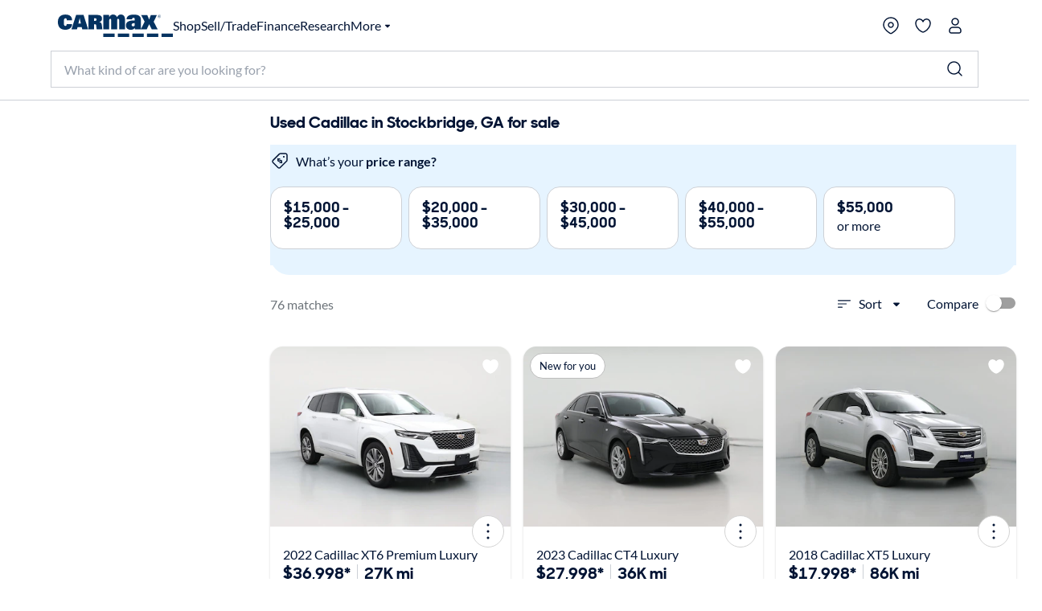

--- FILE ---
content_type: application/javascript
request_url: https://www.carmax.com/4M3OnByEZ_5R6DZwAvsp/z53rckQbShtbLXak5k/aT9EJ2E8Bg/XA/EXWmUVdwoC
body_size: 176179
content:
(function(){if(typeof Array.prototype.entries!=='function'){Object.defineProperty(Array.prototype,'entries',{value:function(){var index=0;const array=this;return {next:function(){if(index<array.length){return {value:[index,array[index++]],done:false};}else{return {done:true};}},[Symbol.iterator]:function(){return this;}};},writable:true,configurable:true});}}());(function(){hH();tk3();xA3();var T7=function(Rd){var xk=Rd%4;if(xk===2)xk=3;var r8=42+xk;var b1;if(r8===42){b1=function N8(nR,AV){return nR*AV;};}else if(r8===43){b1=function LI(qM,CK){return qM+CK;};}else{b1=function tI(Xk,fl){return Xk-fl;};}return b1;};var wM=function(KA,x8){return KA>>x8;};var Fg=function(TR,zV){return TR<=zV;};var XK=function(X0,Dl){return X0 in Dl;};var R7=function(){return U0.apply(this,[O2,arguments]);};var DA=function(){MR=["\x3f\t7\t_F","Mdo","\x00D[\'5\r6EP","\nEI=6","P=\t","\'/","D","ra\"E>\b\v\'H\\= U\x40Q*","_Z^-DP2","D\'\"","R9J","AM0hP!R5","P","N\x403$\b","","\fX{","r,`#","","`","Q;M9\t\x00","Y\fMOZ<j\x40nO1","\nNZ<4V[K\vTw1",">","_K8","TPK\fUJ0N/","L#^a\'","M^1\f\nGG","I8\x07\b\x40;EZ1>ywP\\;TN!I3Q,\b","\r","I1$#6]AZ1Y","\vYG:7","61c",";\t\x00\bO","\"\"N\x40=%\rVC^%X_!E","E","3\tvEpwzlucS\x40\b\"+N\rz+",".RAV\'hF%R9\t\b%\nD\\","tO04\t-ZZQ(Aa\x3fS\x00","H=\"",";HM:L*.\r\t\tX","=\t\b","*[TM,Ii:R7(\t\bn\\&\x3f","A[","]K&H","E^;^[N(","XP+DR0","-`~z\rrln\x3f#$/\"7=/lb","+Y","1\\[Z","\x40PK_Q!O(2","VWz1\nug9\x40(^I=>\x40\\[K(DP0R","H<B.","LK!O\x3f","5\t%\b\ro7$\t/V","EP CJ0R)\n","T","","\x07FR\v0LM\'\niJ\f6:Ww\x07~djgQ6E(.9\"Il5+i","O<_","}pyh[^=DH0\x00\x3f ]","E_\'E8-","O2\t\b",".\x00\x07\vXDJ1\r\x40$","EPI","]GX\vJG85caW,\rM!R5A\t\x40\b\vK:3=VQ*BP!A5A\n\fHZ1\"y\\\x40K:DZ0\x003Q\x404\f_G:a\x40+R[X,",":jorH\blxa>;0#4)9jo\x07\x40t~Nk2b);0;N7MI0#!_\x40fwNJR4!/jm\fk}h D\t3<<&^i]5\b1;rzz\vlS;#O\f\r*\\j<1qW~\bk]fb/)0</=/jo#!aD]{AKW00<\x3f:<.yo!rty+lt9 <!9,hW%2*rtuLu\fa\t;2<:T9,GJ;2!zQxpyZj,</=/jo;-vt~lim\t0 7-N4jl#!f\x00x|jIa779/,jm\b\t4reX\bl|\x00f>0\",%\t,mg2!pah\x40;;!9*Ii%:jaZx>kKa4(\f9!9,jo\';Tt|ztaN0 \t&,je\rb\b1P^q\x3fwyb88 I,%9,}g<2\x07pdg.Bwg;\'I\r\x07:II4ye~.Na\b$\x3f\b!9\'iK(\vyp~\b|a, <7!ro\'!pTuy\"a\"\r\"\v,jd\x00rW~\bn_1;6<<\f][Irvj#zSg+;06H\b!9\'x`5\t!Dt~\ntNZ1\r0 7%\b\noa6!R\x07\r$ls`S;;\b$\f99FY\fkEX\rb\\a,\b<-Mjo:-(jtE$ZL\x3f\b!9\'f{\"rwJ\blt,r#0<<!9eD\f5iX[&Lh9Q=H\t3OYsd.8Q[\x00jj7U<<\r\f[I%!yZ]%d7G=$R//XE!e|X3kwB;;2/9,}T6\f3igL\boa-E \x3f\bF|\"4R.rwxYgS>;&<\x3fS6]rv`6~W~d7G=$R//XE!d~\bAReu;8 <\'4%a^6=1rd~\vT];j>0\"$+,l\rZ`X\vXj%#$\x3f<!>jo6ojt].l}\x00f8)0&I<!$Q!d~\bAd:P;8 <\x3f39*o=-Qt~N\rS=\" <2%:,jh!!YxNlU2b);0+/*!,~I#!ymlt7G9SL!97Xte=tR]\bz\na08\x00(0!9,jj9;9rt~\rf{U;;\v0T9,GJ`tx}l9f=0 8(.Jl\'T\brt~|va>6\n<!,+^o78t~\bAd:B;6:+\"^yA\'&,rtu~t\x00BH-<<!9,\\k!wSzXj67U<<\f$lY!\x07t~%k_7a\x3f)+\x07:j!ddw\blJ\n30439,av\x078v`B~\blv=E <19\\g!pH*lL\v(T<!2YNe\r4Dt~\"^D%G5 <>=:FoerQ\\gZ1\r0 8\b\noa6!R[V$ls`S;;1.699FY\f1vEX\rb\\a-4\b<-MjojtE$ZM\x3fK929,hKf\r~\x00L\bltcn=#0<<!\njm1\t4rrH\bl\f\x07P88 !17l>47h_WQ^67\'.+Ii$:x>iVq8<>3\"Fo&\fT\fl\v{wk;<#(|CTqp!Iy=S;;0./98Ll!!\v}lgB\\a#CX\x07:<j>rveyfSf9<>1,\"Fo\"\fTElD\x07 a(\x3f8%/,ji7=&,ir=jIH+0 6;)9Lo7Tx>l|z/CX:<j\x07t~$]\n%G)274<,nzP8tB~\vep-C2+ 28\"9,m}<)fRulyaa\x3f\x40\t:\b\v,j`#2S:Qtp\fol >% U~I#5zt].lw6gS+79Co#;Tt|*hi8a33:I!9\x00OmTrX[\n]Yh;0\'2*T9,Elrwh/b\\2a)\v/<\"*qveAe6O\'&;4+_t#\"vfF~\bllm3<J<<!9X67!gV$l6a;\'X!;7g!uZL|Xj7C<9\v>8}h15e`mq<65D3,jo\fTMl+T\x07 a0(36$!:jo2U,rtu8Hyaa4,9,jv*\rmrtT:W\\a#\'\x07\'6.>x|\'O\f\x40t~\blx\'L<>7=Fod!^]JJ| a %57\x00MF!QR~\nyU`s=E \x3f.HFB!\nKqt~Xj+(<\x079*~)[\vhC20<>3 >Fod!XYJ| a0\b8\b8\"9,m[*\be\rS<lq\nL( !;8mJ\x07\'mrtQ\x00W\ne;&U<<\r\\[I\"4\x07t~$N7a=&+\b:K\x3fDi#\bDt~\bl_r1\r0 )\x3f9,a\x403\f,rtu\'c_\fa; <<:\"8Ll\'!kc\tlk2z);0+%+R)jo#_rE$ZK,929,hL8\r~\x00L\bltE#0\n!9[k$7$Qt~\nI\fcM7D<<*Zw2\x07poEXj,\t\x3f\x079.xCf=!\x07t~%k_7G9$7\r!97Xte=tR]\bz\na0)\r/\",je\rb\b1P^q\x3fwyb88 I,%9,l\rlbEX\vXj\'(<(\x07\b>ji`#q]\\\'cRwiJE08<!Yjo9e1d~\bF\x07B;;2<+O\x00o;mCR}<ly=E <U)&l\v)G`X\v~}9i 4\'>H7g]~l}\x00G<>,`bfd!XEz9J| a0\x00:I!9CgbTrX\nTiaa(\"+.Gg2\x07zVxT]gv5<19.~I7\x3f)k\x07t~\'IK%G0 7/7jl9(\f;^Q(oMB;;2OH9,aeTr^[}f}ls=E \x3f8Q\tlF\'![lQOe;0&+\x079.HCb=!\x07t~%k_7G9\fH.!>$`{3r]Hut/z\t28\"9,a}Tqp!Iy=S;\x3f\t$-,dk!Qth}l;Hh&U<<Y[I;>rvixInG\x3f;0 )9,jL3#<vR\bj\na72<\'_G[YjQt~\ftSdH=#<!0|<3\vfVG:oGi :(S*Jya>T\bvt~M4$\x3f\b!97J;^SW\b|Y\vN0 Q\b\ni}rX[ ]YU;;W3*9/FV82\r=T}:o\\2a C+\r,9,jo\x3f{2*F~\bg;<>5.Xo\nd\x00Q-jY7a\vN0 \t-\ni[*o}bH\boSO\";#\x3f9Yzk6r`X9~99#6xya`T\bvt~9{KaJ\'W$<,h{ rUMB;;28J*\njm1V4rrm<lNI\"\x3f\n!9.`Z!!\x07Px}l;H&U<<\f1\\[I;\".rt|gKaI6HK\tXo<\x00koOxeBo62\n<!9,dH\"Qt~\nLDM= <*6\r,jd\x07\x00ro{\bZa9(I<!9\'O~3!tmG>oKa)\x3f6,\n\v),no\"\x00dB~\b\x40\vP;87","-RAJ:","N3",")JB=4#1RG^*Y[\'e.\b","\r,\bF^;\"+JfK&__2E","*G","WPS=Lf",":jog&rH\blRc,3<<*,8`w*\r.rtQN2d0 >$\v\x00jh5>qf|d\x00G\n)0\'4/5/xj!\f[ol\bkwu;8\"%+4!-}})\nfR}oxa\t2<;)48Ll\x076r`X!~i\t/#.9\f1,~F!zej.omL;$3.!>$j{33_|~\"EZa3\"4\x3f3:;bo8:\nrsvxYsK8 (.+,mg\x07`vi\x00lk2f;7(-(\x07:>j5>Cf~dk\x00G)5\'4<5\\xo1\fTwl\bkwu;\" ;4)-\ni})fRelxo\t328+)9CJ\x07&~`X\v~{i//.<&1/~I!5ztj.omf4$\x3f.%$j{33u|hJ|e304H39+bd7\"\nqcv\bxY%s<85(\"++}g\x07``ty\x00xk2b9\x40(<(\x07>jh5>qf|d>H8)0\'4*5/xk8!\fT\fl\bkwu;8\"$;4!-\na})fR}ha\t2<;)*8Ll\x07&r`X|~i/#.>61,~I!zxj.omf;$.!>$g{33u|~Jxa304\x3f3<;bo\x3f8\nrsv\rxYs<8 (Q+,mg\x07`ti\x00lk2j;7(8(\x07:>iB51}f~du\x00G)2P4<5/xo3\fTwlAwu4,\" ;40-\ni})fR[lxm\t32\x3f+)98LB\x07&b`X\v~z9i.<*1+II7ZX~\bw}K3><!5xo73\x00|gjJq25+5,7L,i}\x00\bE\rFWxa9\b>\f$jo*&r^XXj5):8<\x3f9,j$4Dt~\'kx%G5 <>4Foerm\\gB;;24L\x3f39*o=*Qt~Li`K\"1\'9Yzk7mrtQkN2a;0 >P\"jo14a^e\roUW;0H.!^o\vU\fs\bla3C <7*o>&tBy<lo1( \"\r,jd\t\x00r`X\v^j\t7\x008<\x079.E<#!iFeP1g;06I<!<RO!rt{h\\B;25\r9*o;UQR~\n{zB-E <2LLo!wxjXj\r+U<<*YlY%!ygf$L\r6:!\x3f<co$\t|~+JD2\n<!9,fTrYn0yIh;0\"MOT9,Gh=\n\'\bDo~*lo* >>ji`\"\fuL\\$k\v7a293\x3f\'CK#!mbp~\bxsa;5I!9\x00ag7\",rti\vNPH9- \x3fO\f<sd-\t82Qtp\foe) <<!2\"yC`!5qve|Ig\r\r0<>!9,jl\'!^Qy9J|","","9\r,_","^K&P9$\tO","\r\b\t","\fGB","\bEZ=1\f*","N","91\r\\\x40\\!}Q<N(\t","^-IL0S/","P%S","GZ(IGT=",",\x40PM\bJ[;T","\bj^>&5ZRW=","S%(\tD\\","=#\'<]PM(YQ\'f)","=HF!6\x07\x00_","\r\tFx1\"0\\[","Y","\\&CP0C(","fW(_[1a.\b\x3f\b\bY","[$H","^Z0IQ\"N","BY",":","","\'3\b<W\x40S,~]\'I,#","\\[M,LZ,S(\nN"," m","[A\'$5pZ[,","\\W[Jj","","B\x40$%","\r\x00D\\-","\t","b\\\x3fE\x3f",")NX=3\\AV&C{#E2","\n\bJE","09)_TF","H4L)","rA!;Vo%XYxI2","\f]B","\n%","\x40AM,HJ","5R","9R{","}=R3A-9&X;BK#5","FL=^","m\".7<15=","\'2\\K640EPMXP\"R=\n","]L0V","JN \n","&5=VGZ;","J]<","M>I,","\n\v","\r\tF","#\t>]TS:","UYP&_","JL85","\n\x00\t\fX","RY","z;_Q\'","B\x4005<Wq}","Z0L((",")NH5%\f-wM&ZM0R|2\r\r","","I","7RCV.LJ:R\f\fE]","M\\5=[GP$DK8","5\r=YA&",":\\[Q,NJ<O2","\rcG047","2<TpG9","$\"=FVKX\\","1=CA \x3f8\x40A","\x3f)AZK&ra","\bX]57","I[9E;","F[","a&D\b\b","_\"E/\b\b","unQ9SPEpO>WR C^)1i_V.","J<M9 ","-LJ4\r>\nP\tZ==","^=Y_6H\f\t","[W&I>\b\t\fEI1","","7I39=b\x402<\t>[A","_A\x07$0]R","N\ryFf","F[\\=DQ;","68^PL","\f\fYZ","09*nq5\v","*R","","FO,H]=s%\t\t\v","M5 ,AP",":nl\x3f=VWJ.rL0N8\"\t\vD","[:;6D["];};var Fd=function(K8,vR){return K8>>>vR|K8<<32-vR;};var vq=function pg(LR,Vl){'use strict';var z8=pg;switch(LR){case O2:{nT.push(gR);Qh[O8()[pV(B7)](sg,OM,V7)](function(){return pg.apply(this,[xE,arguments]);},hk);nT.pop();}break;case nW:{var gA=Vl[AZ];nT.push(f7);var sT=rq()[SK(c8)](pf,At);var P7=kA(typeof xM()[R0(OR)],AR([],[][[]]))?xM()[R0(qV)](LM,mM,TA):xM()[R0(jR)].apply(null,[Tq,kI({}),fk]);var sR=wR[Wl];var tA=gA[DT()[B0(Tg)].apply(null,[XT,lI,dR,NV])]();while(EI(sR,tA[Nl()[SR(Zk)].call(null,NV,PD,UM)])){if(p8(P7[cR(typeof P1()[Xj(QA)],AR(rq()[SK(c8)].call(null,pf,At),[][[]]))?P1()[Xj(JA)](qV,JA,k8,kI(kI(Zk)),g8,M7):P1()[Xj(Wl)](LM,Wl,FI,ER,Gq,xI)](tA[O8()[pV(Af)](k7,ck,NR)](sR)),Zk)||p8(P7[P1()[Xj(JA)](ZT,kI(kI([])),k8,AK,g8,M7)](tA[O8()[pV(Af)](k7,ck,KT)](AR(sR,Wl))),Zk)){sT+=wR[NR];}else{sT+=Zk;}sR=AR(sR,wR[X8]);}var k1;return nT.pop(),k1=sT,k1;}break;case xE:{var lV=rM;nT.push(H7);var Fl=kA(typeof rq()[SK(nq)],AR('',[][[]]))?rq()[SK(g8)](qd,Ll):rq()[SK(c8)].apply(null,[pf,U5]);for(var j8=Zk;EI(j8,lV);j8++){Fl+=OK()[s8(X8)](EV,kI(Wl),E8,kI([]),rT,MM);lV++;}nT.pop();}break;case tB:{var j1;var jk;nT.push(gM);var hd;for(j1=wR[Wl];EI(j1,Vl[Nl()[SR(Zk)].call(null,NV,DI,H8)]);j1+=Wl){hd=Vl[j1];}jk=hd[xM()[R0(hT)].call(null,Z8,m7,cM)]();if(Qh[xM()[R0(Rk)](Pk,kI(kI(Zk)),hj)].bmak[Nd()[PK(K7)](FV,X8,Zk,NV)][jk]){Qh[xM()[R0(Rk)].call(null,Pk,PM,hj)].bmak[cR(typeof Nd()[PK(mR)],'undefined')?Nd()[PK(K7)](FV,K1,Zk,NV):Nd()[PK(c8)].call(null,CR,c1,wV,dA)][jk].apply(Qh[xM()[R0(Rk)].call(null,Pk,Zq,hj)].bmak[Nd()[PK(K7)](FV,Sl,Zk,NV)],hd);}nT.pop();}break;}};var CA=function(){Oj=["4-P\f\n5\f\x00 ,\r#\v","-","^\x00;2",".3In;\':GC0\t+$~L\nX\v%%\x00 5E]","9!&\'","\x00YK\t!\"=+\t9w^^z8RM5Z+-d^O)$YM 5\r,9ITtzC# 0Q=XIH\x00h/A(*awD^4])EM(Z* ,TYE%3FM!0m6\nj\t\t%\tX\x401\'(CX8`o\b=)c"," 2\\","","|; ","=5P,.(\r\t6^P","<S","E",";2T+>#K\\*","+","&0$","=(^","\"\b9=Cx\x0093P","0OE%XY%;&6\x3fR+C;","S7&h","!-<Z\fD)Q","D\x0002y","V:\t\t\v$0C_\'\x07VX4","316\'","1\'S+O+)[","=","Wj\f#|8(`H3%\'2&g\x07}]g0Rr","\",$","];<%VA4","PK,G","**\x3fOA.","%<;O\v,#G","D2=","<N`>","dKjT|{\x07\x00","YUyq","0P\t&\b","q","Q2-5","/","b:\x07Eh/A(*","3OW;$aM= ","!&^\x07^\x00:C=","\"P\'\v\"\'OC.\t","35\"A s","VH5\x3f3\'={\x00Y-(P","\n}e","P\f8Z\b","1;","V^\".(C","\'","M\x00<\\\b3(1LB\x3f","D29","wx","1&E\f}\x00*\\\b\b\'&>DV\b+GX8+","\'\bBA41","s5$VB","2FT7&qY=\f&","\t#9","","(%!2XP.\'~B20&\'P.X>/A","%Z(","%B_47*4\rVK",".\'\b:","*,\f","=\'A\x3f,\t39","6E\x00G\f</C","R\x00$",")*^X","G9(\n(OI.","+8ID)","\bXB77/4$V\x00F$,\"G:","\"-(^\x07x\x0093P","-Z","B","WoO\v;)G)\t(\'D","\'AV,\r#3FT(^t\bXA!1\'w2Kh\'E0\'","*","T&\x3fH~b\b",":\'\r(",",.6","T\b\n 2X","7-\'Y&(#\vmOC)\'|=\"+","5#$*E\fO\v\v\'[\x00\f:",">2^x4-AM=",";TZ",">>\x07","O$\b7\'=d\nX\f82",",D\\=<\f$R","\f;\\\b&2J\f4^X,","\r  ;^O","wA","#YU","8\'G\b",";V[\x3f","V]`&}EHnl]Kk0-LU-/[e^;J","+6Y","\x07d",")+","86lD6E_8+","3CB*<\b_i) 2 X\x07",",\t39K\\\x3f","!^N="," \\=4\'(","51\'","[\bD=\'R","U","\'KV\x3f\'\bB_","\'0","NT6/\nCI\b .","-D","!5","T+EC<#0Y\ny:/E$\')","\v\\&\t)9weW<+`8\f b!%B\x07\f&","!5a:#","\v!2LV=%\x3f\x3f","\rO$","(#uE\x3f-RX#","(Dc\v,#M9\v","X\x00//Z","7=~","2;","&%>#KC.","\b-\"\\),\f/($","<\';xh\f:2]","6P\x00","4&","\"","T","\b\n6(\x07KH\t<G","0\n2",".1","un<\b,^Z4\b7>E\bZ-\"","$S\\8$","d>DW","!(YO","CX!\t","n:AI#%0,;VZ\x00,","3","\\","\'\x3f^\nO2\'4^",")4;[\x00M\r<fe.W","b\x3f>TI7);e\fM\f;2G (","]\f&\"Z","/Ek<4"," #\t2ZE2","*/;R",".=\b_O0&\'","$(\r%Ls3<","A4--","!(\\","\rI:","y^\x07",".4O]\x3f)^C\x3f","<DO\v,#Q%(\b2","\'",":2092G"," ","TG\'5P","\"=E\x00D","\v","\b_I2\'-\t",";Sf2 #^O","L*S","a0\n","OC7","!\'=",">R\vY\'4P","\bNC3-hI\')7=R","5\'\x07%","#-$h_\x07%/A","v\\! 0d\fY!)[","\x3f!\'%0G\f","\x07","a",";GI1/:\\","^+-y","\\)=)cC$- YY"];};var tq=function(){BA=["\x6c\x65\x6e\x67\x74\x68","\x41\x72\x72\x61\x79","\x63\x6f\x6e\x73\x74\x72\x75\x63\x74\x6f\x72","\x6e\x75\x6d\x62\x65\x72"];};var L1=function(){QM=["O%=;\'","U3\b\v\'2l\r%BG:","4^\b!YJ7\b,(","2\b\"\\\f\'_","Km","5EB\"","_S4*/2","9!5S0",")+8H0oG%","8*7","\v/V\t7A5%f#^\x07)\fU\x3f,N#4Z&IB","\v 2M","%>O","\t:\v4","\"9","\'AI \n42QOT\x3f\f=(4\b:{+","\nzPeBjK{",";J+BU:","*0V\n1`C8=","X\r4IH","\x00","##V\t#XC","1D","\x07 ","8","A3\b\x00#\n","5\\","wRf","&&\r#$~6CV9=<#","0K","#Z","c9\n:","#AD\x3f\'k\v>X\f6U3:4","\b\b#V+OG\"&\x00","#XN","_B3","A3\b\v22M","/(#V\v,","1V\x00","$-%","kC8;2\b%y,OR\x3f\'","C \'\n:V\x00EI;=/J-\\I%\b","L%"," #\\\f\x00Ua3\b4:L%2E","\f(2","=-$~)IR3=","5\'\b/:o1_Q9-","3};\vh","CbAC\"&\n","20","OI;\f%\v2","\"Q\x076EI8\\a\t#w[!CH\"\'9[\v5z~ `Gf;,8,\f]e`Qf;\fQ6EP3\\*\"\vb\x3fB\v 4","1IH2","9#\v%","$:\v2",":%","5$*#Z\x00","\b`\'_C\"> +#M\r!`O;=\x00\b%k1XO8",")","\x00EA=","0Z\x00^I!,","S!aIm,9:O\"bP{!","|g9(\t$l","j#","Q\'^","6","+_v7(\t!^\b+H","n1\'\x006R\x07\x40C;\'","(\n8J\'HI!","\x07*IE=/=40Z57CR7/ \t(;","MV& \r\'>P\nmFG :\r4\'K","\x3f","N v|rr"," Z%\x40","-\v$0","&CK\t=+#V\v,oI8\b;*\v2M","\"L0BG;",";\v+\b!Z!4IH\"0 29Z",">\v$\f>K,+HB3","%%\v(\"R","\n#\v#^>",",2%|\v7BR","#\\V3--.;[","/","\\\v.\x40C5\b\v\';Z1O1(5","4\b#P;\\C","<\\","\r,ERyB","3","\'X"," ","W","0;2+8^\x00","pT\v","\"\b:~6CK7\b (",":","|\f0CK3\\\v+\b#ZDIU=\b&f1>Z\'^","&{%","\t#>\v$%V\'^y%;\x076\bY,OR\x3f\'","\x3f{",",)3l\x070EV\"","\\T99","\f&","#;^\x07\'","66T0",";3<$\x07Z0oI8,\r28Q","MP7%&#0W","&5\"O","K%4 \n\"9","#Mb_R7\b,#\t#+XN9\t=N%#\\\fbCTv \x00\'\v;F","\n\'["," YO:5^#","%;S7\'\x40C8<",",\';~\x00&^C%",">K","\x07-YH\"0","\n8\'T","l3\x07","5ID0\v(2M0","_R%","\n5\v,\x00|","\\\x00!sG2)$Q#&*4\n\n4Y\bmT$0","6S\'c\x40","\n58R!4IH\"","K\v\x07\x40C;\'","g\x3f\r+\x00 v.\t`k3\x3f4j2t\f+\r\"1X\f+FM:\'6%L7ZQ.3^wUd\vQtoSb","OY|W\x40#*/\b9j^-,39\x40#*/\b9YX_&&\bf4.R-\x40\x00p^:+8SFR/\f, GF\t CJx=\v4#P}JS8=\x07)\tKM9^C\"\t;\x00f.O-J\"s\b3\t4K\r-B\"U2#\"M\nbX\x00p^/(#V\v,k\b0#\b17;AD9oH2I4P\n1XT#=4Zj7;AD9oH2Fj7;AD9g4\b#P;\\Ci^:+8SFxX_&&\bf*j^+<\x00%>P\nb^\x07k5wL0EE\"^r{\"Q\x076EI8T`4#J,\fC+G\x3f4G2\x3f\x00Hk3+##0CR9\b0#K8\nlDG%3>\x008O0X_zt!$\r2\\lHC0\'\v8O0X_*\x00/(#V\v,Rze\vo#dCx\n(3*\x40#*/\b9YX_&&\bf4.R-\x40$\f)\vmDnY7R #6K\v0PZt<\t\x072%^-^zth$F\n!eR3()+CFlG%\'\r2M6CTtP%S\'I#P76^O8!+$XI\b;\x07(\x00^`\x40#*/\b9jX\n$P,G=2K0B#\v%y[$EH3,;6%KjX\n$P2\'\v\"Z^\'\x00C8\t$\v45Sx\rz&\x00 0J#NJ3Fh^j%V#NJ3Fh^;N{K\x3f0q[\"0 O,BH`+(%KM9J0\t\'\r28QL6\x00Tz`4#J,\fR\rS#*Y,OR\x3f\'N5O#nI\n8U2\'wPY0\n\x00$R9)8K2I\x3f:\'\t4Z\v$\fPisjjp(IE\"R*##ZL-V$=2\'ZMnY8>N,O9Cqm,39\rjM\nt# \x000\b<ZFnWP7<\v|+KH\'\x00S`B\'1J\n!XO9in{MH\']\"04#J,WR/\f,Td\t8M\t#\x40z;\t|y\\.\x40$P,G;4^!D\"U2#\"M\n9X_&sL2%P`\x00G$s;*ZJ5^G&A:U0%W[m<\x00%>P\nbZ\x074\b3\t4K\r-B/T`;\"Q\x076EI8\\-Fo*I0\fAk\x074U O0n\x40#*/\b9M9^C\"\t;\x00f\x3fV\x3fm\n(f\njp(IE\"R.\v27%P-X_&\bjjRBdA;T\x07F:~My[\x00p\vhS{\tq\vlOG:aj~BjK!Ur\'w]Y&V$=2\'ZY4V$=2\'ZY\rNL3=\x40%2^\'AG/(#V\v,\fc~\b`E9Z6\nt\b!)uF0IR#\'LI1P\x07ME>Ta\b3\t4K\r-B$U2\bn{MHjJS8=\x07)\tKM9^C\"\t;\x00f\x3fVlsO8\n&#O%kQ`G;\"Q\x076EI8\\1F4K2$YH5\b (G9\rnM\n#P*G=6MD.N~\x07K%kO0Tk.8HFc:R=6~D#^0A%\x40\'0J\b %#\\%Z7^HvoHd\b5U!XkA=F5Nq\vlOG:ajE\b`5MO\"^`Q#I%Z-\x40P3T:\x4086H+Xx\b!\v(OY,OR\x3f\'F2N,QL`BC.\bkB2K\"\x07kQzT/(#V\v,R\x07\'Fd\x3fM\v5\n\"P<B%N*MxI\b$:*2kR>\'Fn\"Q\x076EI8T=G=yI.YCk\ben~BMn\x40#*/\b9kWT3\b<(G9F6DT9\vkB2K\"\x07kQ*F*I6MkQP7i}K\f+_\nt# \x000\b<ZFnWP7<\v|\"Q\x076EI8T=B4N,Y,OR\x3f\'N)O~D\'XS$i\x00#wZLjJS8=\x07)\tZH-]8T=B4K2\vkQ;\v2%QD#Gig.9\vnClaG;~B7BE\"&\x00f+KH0\x00C\x07\x3f4G9F1YU&\'\n#K0Xm,397BE\"&\x00n\b{VM9E\x40~^,#\"K\r,KkAt\x00o\x3fM\v5\fH3\vi+48ML`kC8;2\b%\r1\fG:,\"wM,BO8kG}1F!CK&,#uYB-/Fd\x3fM\v5kA&G2%PbE$=4\t,I.YCl\n&\x07\"Gg\x00-BCl]y;8ML\'K3\b!\"Z8lMT1A U}N,I0\fGkg\n#\v2X6I\x3fao!^bY\tT(B#NlVjY-/F3ZjkOI8\b \x003lM6YT8\\<;1F,I^\"^tS{yR6DI2U,\x4059KY\'y%\'{y^%C:,N/*^I!^tS{yR6DI2U2\x07 OuL1\\C8,\n6M`k`.8HD,5$*#Z\x00`\x00Cx;\t}y[\r1\\G\"!+>2O+CH~g4\x00~B._Ct,39YCx,.\b3B\'G4<2OuM6YT8^e\vh%XMyBt1\v%#V\n% ;N%Z\x3fn^\n3Ur\x07 OuQ\v0AG:^tS{yK2I-/F(Z2\x00-BCi^*+;Z\'Hl^:52Q\x00\'H\x3f%\ndK40KkA9G%\b9K\r,YCm,39D#\x40S3F*\x40\'0\x00-BClg\n)\t2B`XN$>L{Zj\\J6UV3ZoF(Zu\\\v/\\J3\b,\ndK2\t\'XN9tL2%P`\x00Cx;\t{y^%[+/(#V\v,\fy~\beo!^bI$R$\v28[H,Rx=\v4#PI{m/F0\b>[Drk`#\"M\nb^\b2%\v!#ZY,YJ:Pk.8HF3Zoh#Z#XI$R;\v2%QBdTx,.\b3F0IR#\'Ljy^%P9-NvK\bn^z^=4\b YTx,.\b3>T3\b<(EvY\'\n\x00~g#\x3fP\x00R>&dK%0K8>N\'Z!0^I$Tk:.wV\'^G\";N\"\b2LD,CRv\f;03ZD#\ftW,Ed\x40wR6DI2^`GjlI0\fIka\x00jyV\'^G\";B4I6MkO0Tk.8HF9R=6~M6YT8\\;\x40+#W\v&\";1E{MJ#^Akg4\x00{MJ&IJ3(#Z9J\b.\x00Vm\n(fjPJ#^Am,39\r}E\b2\'\vyO%dl^C%\t%\b:Z9E\b %#K%\n\'TRk\bg\x00##s\v!\x00$=4\tuY^\b;=)qL0K3\b!\"ZuQ:Xzg4\x00jI\v+HfUeh2S%MR3A\'*\v{OMxE~g#\x3fP\x00R>&dK%0K8>N\'Z!0^I$Tk\x072%^-^$:*wVbBI\"\\(\x00f\b5U!XP;\x40\";Z#XCk<*K\'$YH5\b (GkWP7i{#MCEl\b^lD+B\"ZoF4I4^!Dj9tV\nHp\fO8\\=H`O%+BG:0\")jK\x3fpq\n$R(\b2%s\v!R\rOGj\x3fVlXT/9\'42LJ2YU>T;G;\"Q\x076EI8\\F2N,I0\fTk\bg\r)\n\'S6EI8\x005;\\%;\\Ck^\'4\n6SFnHC:=\vfy^%\x00Rx&6\v2K\r-B$/(#V\v,\fL~\b`2>LJ6^_=/$\x3f9XT/0&\r|E%P\v6[\vP=\x40 \b%z!DP=/~*EUx,#TkQ\x40#*/\b9*jX-/F2N,I0\fTk\b\\>YL0T3\b<(G%\x07#\x40J~\b`U/7BE\"&\x00dZjK2II0\\=\x40(/KM0IR#\'N2\\>YLcEU\x07F2I;Z\n%XNU2\'wZYo\n8A/(#V\v,\fT~U2\b)OiI\"R%\v(\x00#W_kE\x40~g\r\'\v;nI,39lZG:\t,S2<2bH0B9,SgV{M_0IR#\'N4I!^\b7I  \nfW{MJ&CH3Ah^j*\'XS$i\x00h\t2GB[+,39D\n\'TRl=4 9\\+CHv=aG=2K0B] %#]!P\r&\fz&\x00#]v\x3f^C\"\t;\x00fyO-XI\"9\v{{VL \x005\'2\"\\-^z\x07\x3f*2\x00nOI8 \t36]\b\'\x07f`B/O3F!CH%\b;%8MFnWP7<\v|{\\\v,JO1\t;$\v2ErQzg\n/\'S;bG;t\bn{SH`kC8;2\b%y,OR\x3f\'LoK2\r1kC8;2\b%y,OR\x3f\'S 9\\+CH~\b`0%\x40#*/\b9YX_&&\bfqlOI8=3#Py^C\"\t;\x00gF%Bj^kA0:EZ\n\'^G\";(3\t4K\r-BkAtF4I3V2\x40G/2(#+MJ,MK3U`jyR0G0\t\'\r28QL6]$=4\twp(IE\"R:\v27%P-X_&\by(5U!X\b%=>4\b#P;\\Caj~L6y\t\f;2\b\b`Y&\x00\x40~\bejEZ\n\'^G\";(3\t4K\r-BUeh%P-X_&t!$\r2\\lOT3=\vn~\x3f\x00Cx>\'jY,OR\x3f\'F2N,M6YT8\x071\'6VxX[+P\fF>I\'M\v6CR/\f,GjGJ2^I\"=6{\\HjJS8=\x07)\t0IR#\'N2>Lk\n3R\b\x3f\t4v\'^G\";S>K21UH5A/(#V\v,Rze\x00j\b{VM9ZI\x3fi^{ZjVBdOk,;+$ZMyZG$\\(S( j_\"P;B(K8H+$=4\twZJ+_a3,\'8M\"7BE\"&\x00n~\x00xM\b81nNyK\f\'B~<\x00%>P\njX-,39lHI8vh6S\'Gx,2O~BMkQ\nT+Gj]H.\x00\'\v4#P`\n0T+B3KY,OR\x3f\'Fo%Z7^Hv\b!\x075~H$Dz^=%V\n%\n~<\x00%>P\nj]$=4\tud\v FC5\bi)#\t2M6CT\v^4GoK2\'UUk<\x00%>P\njX-\n(fjp(IE\"T=Gjjd9yJI$T\x3f4G9\r,\fTg3\x3f\nkT3\b<(G2\'ZC$,FoK1J\n!XO9inN,Y\v03R%\v(\x00#W_kWP7i\x00{yO\v2m/F(G>QD0T3\b<(G##\x40S3A\'B2I3P\n\'\x07gP=4#J,\fRx&\x00#ZvH6Q[zg\'\v\"Zb\n<R9)8K2I-&\x005%J\x076CTle#2K^$YH5\b (O#+J\" h%Z\n\" h\t2G\n\" h2QXN\x3fg159KY4CO2\\yB2>LJ&CH3Ah_j\x3fVlHC:.2jQ.\x40\n\" h\n2K\f-Ht,2E{K\f+_\b7.S0\b>[Dr\x00R>:\x402.z\n6^O3g\b)^\x07*uPho8ML4MTvi\x07(G#W\r1\"^tS{y\\\f#^g\"TyG`A8\x07#\x40J~\b!\x075K%Bd\rO%2( nL%.EE3TxGoAq*EU\rS0\b>[Dr[z=6]1J\n!XO9aG=\x3fVlHI8tOv\\!^bX\" h%F!,XT\x3f:5v:y\\\v/\\J3\b (\\>YL`XN$>L{ZjKJ6UV3U=4\b lMT1G;\v2%QD6DO%R;\'\v*\x00+_V7\b*4Z6EI8F/(#V\v,R\x07 \bn\x3fVlHI8`.8HD6P7i{\x3fVyJS8=\x07)\twZL\'\x00H\x07;\v2%QD#R/\f,Sd\x3fM\v5\n7R(!Z#lBC.\bt\vj\tqL0K3\b!\"ZuQ:Xzg4\x00jI\v+HfUeOg\t*Y\v0P7i\x00{\x3fVlXT/9\'42LJ.IH1\b!Cw\\9Yr\v{`0%\rXN\x3fg4Q0EC%\'\'3jjVJ!CK&,/\b9\r$$&dZj\rlXT/0&\ro2K0B3Tk\v(u_+J\x3fR=\x3f+8\\XXN\x3fg4!4MTv\tth6S\bjE\nt(%P\x07`\n5A&\x40%;SL+\x000\'*\v.s\v!m/F3Aq\\M9E\x40~\b!\x075I\'M4Ox(%P\x07k^C\"\t;\x00fVJ!MR5%KvMyE\x40~\b!\x075I\'M4Ox \x00\'\v;F(-O$=4\twZL+\x40\x3f(*P\x07kQC:,N/JM9E\x40~\b!\x075I\'M4Ox(%P\x07k^C\"\t;\x00fVJ!MR5%KvM\x3fIJ%2\x07 Ov\\M6DT9\vi\x00#wz0CT~^=\x3fG$K6IK3=N1#W\v7X5=\r.G8MD$EH7%dNlVjXN\x3fg4!\rlJO8%\x3f+8\\M0IR#\'N#O>+BG:0\")~B\x3fQ\n7;6mY,OR\x3f\'F2K%$CT~\n(fjK\f+_\b\"0+(%V1J3..Jf|mQd\vo!^bB\" h%F!,XT\x3f:5#:lVjB\b\"0\")k*EUx\f;\v0AqPJ!MJ:T\'Bd>Q.\x40_*LoAqK\f+_\b&,z\tyY\r,MJ:%N,I0\fOkr\f46T\x3fE\x00pTk\f46TF\"\x005L%\b9K\r,YCtAtS2Nq\rlXT/0&\rzZ%B0\x3fR/\x07(;SCEpZa\x07{\t\"S\bkP7i{hVJ!CK&,/\b9\x3fT3\b<(G6;\\Ck\beh%XY0\x00OiT=/yR6DI2Ak\x00##H6DO%R\'\v>jVJ$EH7%\n\b4kR>:\x40%\b:O\b\'XC~`j8R.IR3F/(#V\v,Rz`/*^I!^tS{yK2I\";1G#0K$=4\tu]\'MMtAtS2I#F\'PZt&\x0029J`k\bg\x3f2\x00*EUx,2Z#0Kt,39YRx\b0#XK\f+_\b$\n({\x3fVlMT1A=\x40\'0*EUx,.\b3F0IR#\'Lj\x3fVlBC.\btL#\t3MxH9$*EjY6R/\f,H`qL6DO%R\'\v>jMMn\\[z \x00/\x3f7BE\"&\x00n~D-^ ;N4Z#W\r1R$\f\x002>Zl\x40C8=kVlMZ{Q;G=6MD\'R>:\x402.z\n6^O3\\>YL\'\x40\x3f(*P\x07\"U;\v2%QD6DO%R*+;Z\'Cx&6\v2K\r-B\n3R(\b2%s\v!\nT,Gj*BH!MR5s\b3\t4K\r-B\"U2\b)I0\fTk\b!\x075I#M\x07BR$,h\v2Q6D\vgG;P{WlI0] ;N#Z#W\r1R$\f\x002>Z^{m/F#I#MCEkAto!^bB3R*+;Z+CHm/Fd\x3fM\v5kA\'\x402\'ZM9ZG$\\&S(I6My3U4#\"M\nbC[+\b!)wQ5\fc$&nE>S\b\'KG:\\*2\x3f6XC;\f=Lo{[.IA7\b,7/;[^$YH5\b (O#nI-,39*EUx,#\x006KWO\";2\b%*jXz,3\v#q/I$P\'\v>P\x07xI[z^\'\v>uYXN\x3fg#\x3fP\x00d\n\" h%XY4CO2\\yGj*BH\'Q\x40#*/\b9jX\n$U2F(;SY^Z*wh\v2Q6DpZa{yS,KR>Ur\b)I0\fCkLe\x00{\t2HD^T7ao\\2yI\r}U\'5#:jK\x3f\'q$=4\twQ$YH5\b (G9n^\n3P\'B)K>kWR$2\'wJY6wO\vT(GjjJJ4MJ#4\r\'4WL6]$=4\twI\v+H3T=G;y[\v,I$T*G|7%P\t+_Cx,)\v!ZL!\b\",\x00n\t{PM\x3fJS8=\x07)\twPL6]$=4\twY,OR\x3f\'Fo!^b^\" jj^%YK3=}2K0B8>N8R\r1I~<\x00%>P\njC\n\x3fU2\'w^Y6G&\f%n{ZMyJS8=\x07)\twJL6]8T(B)K>nO\nt,2E{KM\x3fJS8=\x07)\tw\\L6]8T(B)K>nO\nt\b!)ukQS~\n&\x07\"Ggk[+\'\r)\t9Z\x076\x40#*/\b9M9ZG$\\=S)O%MlAG$aF 9\\+CHv\ba\x00o!^bE$=4\twMLkQ$9Fn\"Q\x076EI8T=G=8MLy%\v %KJ2^C A=\x40(/KM9OG%i^|2K0B\x3fA\'\x406\b%K{z\bgvZ>lBC.\btZj\"Q\x076EI8T`0%C$T`\x40+%TLjJS8=\x07)\twKLkWP7i\x00j{^H7\x00Eze\bj{WH2\x00Pze\nj\x00{RH5\x00Dz9ej+lM6YT8\\;FoI M20\t\'\r28QL6]0;F}\\~L+XE>T=\x4062IY6H3=G=6Lb$=4\twJY$YH5\b (O~D\r$\x07~^*(\t2\\+CHt\'N(!V#XI$U`#\"M\nbBS:r\'wKY,MP\x3f()y\\\v,BC5\b (K%lI\x400*/2k2I\n3A=\x404#\'XS$jWjY\'lw^yJfIp\x00Rx\b0#+\n7\x40Jt!4B\'Z1J\n!XO9aG=2K0B7A&F4O~\t#^M~T/(#V\v,\fR~U2#\"M\nb^R>\'7BE\"&\x00n~D-^mG`1#\\\fjX\b&,{yQ:X-(#Gg\r$#,\x07\x002QMR7^ \x00f\t6I\r%MR9`2I9Z6m;\v\'\f*M6YT8\\=\x40\'%J6$=4\tu\n7\x40JG*5w\r^0IR#\'N2I6]7\\R~^;\v2%QFnBG .2\b%1IT,\x002#6KlKC\"4 \t.\"9K-\\_\x00%#dF ^G8:LjE:P+\x40CtPk4\x3fV\'OR#,LjE5V,IU%^eL+\b3Z\b`\x00&( \b%RFnV:=\b):i0_O9kBd6y.\x40p3:\x07)\tuF5CQ`HkBd\"S\bIT%&\x00\n$KFm(#Gd\x07#_Ct\'\nd]%Z7^Hv\bg2\b\'M\x3fQz\b`oN~J#\\V:a.$0KS;\'5N*\rJS8=\x07)\t0IR#\'N\'I6O.U\" j%X/IH\"`j\tjY,OR\x3f\'Fo!^bX-e{*0U] ;N#Z9Zbc\x400*#9|,ZG%TyBvNyX6oI8\b,2OuH KJtUe\x00{yX6i^\"\'/\b9Fid0\n#\"X;0IH2;\v48>Q-m\bt09[\v0Cx,%^\t\'XC$T\'\x40)~7\tib\t*\f (`3\x07naUe#\t3Z\'^3R.\v276M/IR3a\x00h2r%gc#+\b#m!sq>\"olI0\fIk,f(1Y!^C3\n(6LLr\x00R.\v2$8Q\'TR~^>\v$\x00;\rFk\x00Okg\t#G\'BU\x3f\'Fd0}#sB3<\t2Q\x00\'^C$# \x00 \bu_0] \'\n)e\vlKC\",(\'\n2K0Ox)\x07#\x074z zc8<0}#\n$\'\n#2MVxC\b1=>\'6R6IT~g;\b*l/\x07hy9\x07*5m;id0`;>Q.\x40_-,39D2Yp3-4]#\'BB95(;SH%\\S\'\n#2M^6T3-\v4%C,YJ:P.3UZ\n&CTlg#\t3PpPZ8\t%j\x00\'JVIH2;\v4]%\'BB3,t+Q.\x40[+eh\t2G\n&/2.\x40\raGj\t9kE7\b*nO1J\n!XO9aG=2K0B}\v`G}6Lb$=4\tw\\Y6U3=B\tZe\bJS8=\x07)\tKM9E\x40~=;\'yV^T7aoN%Z7^Hv\b4FZ4>JS8=\x07)\tKH0] ;N#Z9J\b.\"C\'*\vm,HC0\'\v\"Ev;\\C9i=\x3f\n5P\bd\nR\r/0$\b;\r6IT7\b&+K\x3f`lf\x3f\b,\'8MFO0T\'*\vvkWP7i\x00j\b{VH#\x00Sk\'B%ZvH.\x07gG=\x3f>YL+3A,\x40%;SL6x,2KgY^-/F\t=Z\x076C]tS#N%Z7^HmtOw2S\'\f\x409aUgO4L,Ox(*O2MlHI8`H`O\"7_N~g\'\v\"ZMnY\b:\'\t2vY05Ah^o\\*\\6ON~\b`*ZvH-R+ \x00\'\v;F6^_-/Fgq\n7\x40JwA,\x404#J,\n\x00~t\vh2K0BP\f,4KL#\x07kA(Go2K0B[0\'*\v.D\r$J\b!)wP\x3f^C\"\t;\x00f*BL\x00i\x005\b3\t4K\r-B\"P;G=1kWO0Tk2>Q`\"9\v)wKM0IR#\'N#O#kP7i\x00{(5U!X\b&&).OlXI\b;\x07(\x00y\\.\x40\"Ug*4ZLz\x00\vgUr#\"M\n`cD<*dZj\nd\nRx&\x005%J\x076CTpZa\x00{y\\\v,_R$\t*)yQ/Iz^6EjY,PZt/,dZj\n}mT$0\x40 8RL6t=;\t3\n2Q1kA\':H\t[xyO*5`\x002Oh\\>*O{GnXm|\b#AV3`Q\x07%^f\b\":n\t~\x00jX\n$Us)3T\x3fQ\tPG:1J\n!XO9aG=\x3fM\v5\fH3\vi:\x3f2z0CT~^\x00\x000;V\x00bMR\"$2G#PD&IU\"<\r2%ZD,CH{=\v45SbEH%\b(\x00%yc\n\vB9-\v4G#PD I\x3f\b,\';ZHbBI8Q(4.\v FC5\b:N+$KD*MP3\\(N4.R-\x40\b\x3f\b,\'8M9j;=)yM\x3fztW\n\x40}g!e{H2o8\b%\x40#Z0+AC;\'J0IU9\x3f\v\"(\'K\r-BU~Ug/\n2e\v,I\n Aa\x00#w{6Ix\b&=2>Qj\n/A\'00^-^\n2A0\x40)4OnK/R-\v04Z)\'AI$e{yW0HQ7,-)\t4J0IH5e{yS,KS7,B$Z.\b#BA#.\v5Kl\\J7\b/4\n{GY;S%;/!9KH_x9%L\r-B\n\"R(\f4\'KL`^C\"\t;\x00dK,KxZ\n9*3]3C,YJ:P=|{Sx[\n::T$K3R^%PZ8\t%j4\tnBC\"F!B3mGH#ZP9|\"{J&\x40z9|*_!MU3\\x[|6L`IH2^s#\"M\nbX\b%\b&nN*I0\fyz34Gj~BMk$=4\twY,OR\x3f\'Fo%Z7^Hv\bg6;FL6DO%P(!:Z\n6_+aGnNl\\1IbF=\x402VjKJ1IH\"P=\x402WyO\v1Xk3:!y\\.\x40\"R=^jyKUk\x00U3/\x40%\v8Lj5:\vfPm\\1I3-L|2K0B\"R:)\x3f\n\"U4GoNlM6YT8\\/(#V\v,T\x07;\v2%QD6G&\f%n\x3fVnMT1\t$\v($\x3f+UaG}",">29z2^C% (52L.X","(;","\t-BR>","*##Z","","(\f#\v$","=\'","%\'.$V\\C3!&\'\x3f","4P\n6EH#","2\'8mp\t","\x00$HEA8%<#2V\'H","/%>IcD<*","\'Xi!)2M;hC%;\x0768M","=\x3f",".MU\"","O5","GC/\x3f&\n#","1>","5_","7#","\'\'i0_O9","#,","ZC$","\x076^_",",*","\x07#BP7","JI$9(\r.","G  3K\f","\f9#76F7\'XS&:,2%Z","/V\t\'CS\"M\b\r2!Z","!_","\x00P\x3fs","\'#V\'iJ3,\x002","\r*2Q","O\";2\b%\'_S:\bi\x075G9PbMHv+##","2R\v4Ig:\f#\t#s\r1XC8;","& \x002%[\v5B","!X","oc\x0775$B]"];};var nM=function(VT){if(Qh["document"]["cookie"]){try{var Mq=Qh["document"]["cookie"]["split"]('; ');var cg=null;var x1=null;for(var HM=0;HM<Mq["length"];HM++){var WR=Mq[HM];if(WR["indexOf"](""["concat"](VT,"="))===0){var VV=WR["substring"](""["concat"](VT,"=")["length"]);if(VV["indexOf"]('~')!==-1||Qh["decodeURIComponent"](VV)["indexOf"]('~')!==-1){cg=VV;}}else if(WR["startsWith"](""["concat"](VT,"_"))){var QV=WR["indexOf"]('=');if(QV!==-1){var RM=WR["substring"](QV+1);if(RM["indexOf"]('~')!==-1||Qh["decodeURIComponent"](RM)["indexOf"]('~')!==-1){x1=RM;}}}}if(x1!==null){return x1;}if(cg!==null){return cg;}}catch(z0){return false;}}return false;};var wg=function(S0){return Qh["Math"]["floor"](Qh["Math"]["random"]()*S0["length"]);};var gj=function(){s7=["\x6c\x65\x6e\x67\x74\x68","\x41\x72\x72\x61\x79","\x63\x6f\x6e\x73\x74\x72\x75\x63\x74\x6f\x72","\x6e\x75\x6d\x62\x65\x72"];};var qA=function(zj){var rW=zj[0]-zj[1];var pT=zj[2]-zj[3];var M1=zj[4]-zj[5];var S7=Qh["Math"]["sqrt"](rW*rW+pT*pT+M1*M1);return Qh["Math"]["floor"](S7);};var Vg=function(VR){var XM=0;for(var RK=0;RK<VR["length"];RK++){XM=XM+VR["charCodeAt"](RK);}return XM;};function xA3(){I3=kb+kb*bx+Rh*bx*bx,DP=EZ+OP*bx+ft*bx*bx,Fk=vP+OP*bx+bx*bx+bx*bx*bx,VN=ft+EZ*bx+bx*bx+bx*bx*bx,fA=EZ+gW*bx+gW*bx*bx+bx*bx*bx,hW=ft+OP*bx,YB=gW+ZZ*bx+bx*bx,Sd=ZZ+EZ*bx+gW*bx*bx+bx*bx*bx,mK=ft+EZ*bx+Rh*bx*bx+bx*bx*bx,AI=vP+kb*bx+gW*bx*bx+bx*bx*bx,gh=pm+bx+gW*bx*bx,xK=pm+gW*bx+ZZ*bx*bx+bx*bx*bx,X7=EZ+OP*bx+Rh*bx*bx+bx*bx*bx,x3=AZ+OP*bx+Rh*bx*bx+bx*bx*bx,wW=gW+bx+OP*bx*bx,nE=AZ+AZ*bx+bx*bx,Ck=Rh+OP*bx+EZ*bx*bx+bx*bx*bx,S5=AZ+OP*bx+gW*bx*bx,TH=AZ+gW*bx,Vk=OP+kb*bx+ft*bx*bx+bx*bx*bx,xV=ft+Rh*bx+OP*bx*bx+bx*bx*bx,Vq=kb+EZ*bx+Rh*bx*bx,fV=EZ+Rh*bx+AZ*bx*bx+bx*bx*bx,V5=ZZ+bx+ft*bx*bx,W8=Rh+Rh*bx+ft*bx*bx+bx*bx*bx,LB=vP+OP*bx+vP*bx*bx,ck=AZ+vP*bx+OP*bx*bx+bx*bx*bx,Tk=ft+ft*bx+OP*bx*bx+bx*bx*bx,Zm=vP+ZZ*bx,fB=ft+Rh*bx+bx*bx,B5=OP+kb*bx+OP*bx*bx,D0=OP+bx+OP*bx*bx+bx*bx*bx,Rl=OP+EZ*bx+gW*bx*bx+bx*bx*bx,pb=ZZ+bx,ZR=ZZ+vP*bx+ft*bx*bx+bx*bx*bx,Rf=ZZ+ft*bx+gW*bx*bx+bx*bx*bx,Hd=pm+bx+Rh*bx*bx+bx*bx*bx,mb=ZZ+kb*bx+bx*bx,jV=kb+kb*bx+gW*bx*bx+bx*bx*bx,Rx=pm+ft*bx+ZZ*bx*bx,jN=Rh+OP*bx+bx*bx,Bx=AZ+EZ*bx+OP*bx*bx,Lm=pm+vP*bx+OP*bx*bx+bx*bx*bx,MI=Rh+gW*bx+AZ*bx*bx+bx*bx*bx,Z2=EZ+bx+ZZ*bx*bx,Xm=ft+EZ*bx+ZZ*bx*bx,kh=vP+OP*bx+bx*bx,wZ=ZZ+gW*bx+gW*bx*bx+bx*bx*bx,Jl=AZ+ft*bx+ZZ*bx*bx+bx*bx*bx,l0=kb+ZZ*bx+bx*bx+bx*bx*bx,ct=Rh+ZZ*bx+ZZ*bx*bx,p1=Rh+gW*bx+OP*bx*bx+bx*bx*bx,cn=ZZ+ft*bx+bx*bx+bx*bx*bx,kH=OP+ZZ*bx+gW*bx*bx,jq=gW+gW*bx+EZ*bx*bx+bx*bx*bx,xl=OP+bx+Rh*bx*bx+bx*bx*bx,w5=gW+ft*bx+bx*bx,El=kb+OP*bx+AZ*bx*bx+bx*bx*bx,Dn=Rh+OP*bx+Rh*bx*bx,Mn=AZ+EZ*bx,NI=AZ+gW*bx+ZZ*bx*bx+bx*bx*bx,St=kb+bx+ft*bx*bx,mq=ft+kb*bx+ft*bx*bx+bx*bx*bx,DE=OP+OP*bx+OP*bx*bx,WV=vP+Rh*bx+OP*bx*bx+bx*bx*bx,YN=Rh+EZ*bx+bx*bx,gH=ft+EZ*bx,rl=vP+EZ*bx+vP*bx*bx+bx*bx*bx,dK=AZ+ZZ*bx+Rh*bx*bx+bx*bx*bx,bq=AZ+vP*bx+AZ*bx*bx+bx*bx*bx,W7=kb+AZ*bx+gW*bx*bx+bx*bx*bx,zM=Rh+OP*bx+vP*bx*bx+bx*bx*bx,dE=OP+kb*bx,n7=EZ+vP*bx+AZ*bx*bx+bx*bx*bx,Tf=kb+AZ*bx+AZ*bx*bx+bx*bx*bx,hm=gW+Rh*bx+EZ*bx*bx,C3=ZZ+gW*bx+bx*bx,Lq=EZ+EZ*bx+bx*bx+bx*bx*bx,Sn=gW+OP*bx+bx*bx,Yf=OP+vP*bx+ft*bx*bx+bx*bx*bx,cq=ZZ+AZ*bx+AZ*bx*bx+bx*bx*bx,WP=kb+ZZ*bx,Pk=OP+Rh*bx+bx*bx+bx*bx*bx,nj=ft+kb*bx+gW*bx*bx+bx*bx*bx,t8=ft+Rh*bx+kb*bx*bx+bx*bx*bx,G8=AZ+gW*bx+Rh*bx*bx+bx*bx*bx,sh=vP+ft*bx+vP*bx*bx,mj=EZ+Rh*bx+bx*bx+bx*bx*bx,H1=Rh+Rh*bx+bx*bx+bx*bx*bx,EH=pm+gW*bx+OP*bx*bx,Wb=OP+OP*bx+gW*bx*bx,v8=vP+ft*bx+ft*bx*bx+bx*bx*bx,VA=OP+kb*bx+ZZ*bx*bx+bx*bx*bx,sM=ft+vP*bx+OP*bx*bx+bx*bx*bx,zB=kb+ft*bx+OP*bx*bx,Zx=EZ+AZ*bx+bx*bx,kP=gW+kb*bx+vP*bx*bx,Hm=ZZ+AZ*bx+gW*bx*bx,r7=gW+ZZ*bx+Rh*bx*bx+bx*bx*bx,ll=ft+bx+Rh*bx*bx+bx*bx*bx,tH=ZZ+vP*bx+ZZ*bx*bx,PT=kb+bx+EZ*bx*bx+bx*bx*bx,GE=kb+OP*bx,ht=gW+bx+AZ*bx*bx+bx*bx*bx,GV=gW+AZ*bx+AZ*bx*bx+bx*bx*bx,CV=EZ+ZZ*bx+vP*bx*bx+bx*bx*bx,Ad=kb+gW*bx+ZZ*bx*bx+bx*bx*bx,lb=kb+vP*bx+ft*bx*bx,Xh=OP+EZ*bx+bx*bx,U2=gW+Rh*bx+gW*bx*bx,KV=OP+ft*bx+OP*bx*bx+bx*bx*bx,Ul=gW+Rh*bx+bx*bx+bx*bx*bx,c3=pm+gW*bx+bx*bx,Wk=vP+AZ*bx+gW*bx*bx+bx*bx*bx,hx=OP+kb*bx+gW*bx*bx,Xx=EZ+kb*bx+ZZ*bx*bx,Df=Rh+kb*bx+AZ*bx*bx+bx*bx*bx,UI=Rh+Rh*bx+AZ*bx*bx+bx*bx*bx,vE=ZZ+kb*bx+vP*bx*bx,d5=Rh+kb*bx+gW*bx*bx,YW=vP+kb*bx+bx*bx,Y0=vP+AZ*bx+vP*bx*bx+bx*bx*bx,fZ=OP+kb*bx+vP*bx*bx,Kn=ZZ+EZ*bx+bx*bx,t7=EZ+ft*bx+ft*bx*bx+bx*bx*bx,HV=ZZ+gW*bx+vP*bx*bx+bx*bx*bx,Cm=EZ+ZZ*bx+bx*bx,xR=Rh+AZ*bx+bx*bx+bx*bx*bx,Sb=OP+gW*bx+vP*bx*bx,w7=vP+gW*bx+ZZ*bx*bx+bx*bx*bx,hV=kb+AZ*bx+bx*bx+bx*bx*bx,d0=pm+ZZ*bx+ft*bx*bx,jg=pm+kb*bx+ft*bx*bx,UB=gW+gW*bx+bx*bx,SA=pm+gW*bx+Rh*bx*bx+bx*bx*bx,p3=vP+kb*bx+Rh*bx*bx+ZZ*bx*bx*bx+ZZ*bx*bx*bx*bx,nh=EZ+ft*bx+Rh*bx*bx,tD=AZ+OP*bx+ZZ*bx*bx+bx*bx*bx,rA=AZ+OP*bx+vP*bx*bx+bx*bx*bx,gg=Rh+ZZ*bx+AZ*bx*bx+bx*bx*bx,mt=pm+gW*bx,vA=EZ+OP*bx+vP*bx*bx+bx*bx*bx,RI=Rh+gW*bx+bx*bx+bx*bx*bx,Nq=EZ+bx+OP*bx*bx+bx*bx*bx,sW=ZZ+gW*bx+ZZ*bx*bx,kq=vP+kb*bx+vP*bx*bx+bx*bx*bx,hl=EZ+EZ*bx+AZ*bx*bx+bx*bx*bx,lH=ZZ+Rh*bx+OP*bx*bx,mN=ft+AZ*bx+OP*bx*bx,wK=ZZ+gW*bx+AZ*bx*bx+bx*bx*bx,qb=ZZ+EZ*bx+Rh*bx*bx,Zh=gW+bx+Rh*bx*bx,m8=EZ+gW*bx+AZ*bx*bx+bx*bx*bx,hA=gW+EZ*bx+bx*bx+bx*bx*bx,zI=EZ+ft*bx+ZZ*bx*bx+bx*bx*bx,SB=ZZ+Rh*bx+bx*bx+bx*bx*bx,FE=ft+vP*bx+ZZ*bx*bx+bx*bx*bx,X5=pm+bx+Rh*bx*bx,Jd=OP+AZ*bx+OP*bx*bx+bx*bx*bx,Nn=ft+ZZ*bx+vP*bx*bx,dB=gW+AZ*bx+ZZ*bx*bx,Ft=kb+vP*bx,K0=kb+OP*bx+gW*bx*bx+bx*bx*bx,Hh=vP+OP*bx+ft*bx*bx,Bg=pm+AZ*bx+vP*bx*bx+bx*bx*bx,dV=pm+OP*bx+vP*bx*bx+bx*bx*bx,Y3=pm+EZ*bx+EZ*bx*bx,N5=Rh+AZ*bx+ZZ*bx*bx,lt=vP+OP*bx+gW*bx*bx+bx*bx*bx,Lg=vP+vP*bx+bx*bx+bx*bx*bx,Bm=ft+kb*bx+bx*bx,Dd=ft+gW*bx+ft*bx*bx+bx*bx*bx,BV=ZZ+ft*bx+ZZ*bx*bx+bx*bx*bx,TM=pm+Rh*bx+bx*bx+bx*bx*bx,wE=OP+vP*bx+bx*bx,C7=gW+ZZ*bx+bx*bx+bx*bx*bx,Kk=pm+vP*bx+AZ*bx*bx+bx*bx*bx,cl=Rh+ft*bx+ZZ*bx*bx+bx*bx*bx,q3=EZ+EZ*bx+OP*bx*bx,zZ=ZZ+ft*bx+ZZ*bx*bx,fj=ft+ZZ*bx+OP*bx*bx+bx*bx*bx,X1=gW+OP*bx+AZ*bx*bx+bx*bx*bx,Wx=vP+OP*bx+Rh*bx*bx,IV=ft+ZZ*bx+ZZ*bx*bx+bx*bx*bx,dx=Rh+ft*bx+kb*bx*bx,Yg=gW+ZZ*bx+EZ*bx*bx+bx*bx*bx,tM=pm+OP*bx+gW*bx*bx+bx*bx*bx,ZI=vP+ZZ*bx+EZ*bx*bx+bx*bx*bx,l8=vP+OP*bx+EZ*bx*bx+bx*bx*bx,JW=ZZ+Rh*bx+bx*bx,QB=ft+vP*bx+ZZ*bx*bx,g1=kb+vP*bx+AZ*bx*bx+bx*bx*bx,Yd=kb+AZ*bx+kb*bx*bx+bx*bx*bx,BM=gW+EZ*bx+AZ*bx*bx+bx*bx*bx,zd=EZ+bx+kb*bx*bx+bx*bx*bx,Et=AZ+OP*bx+OP*bx*bx,GD=gW+OP*bx+vP*bx*bx,DN=OP+bx+ZZ*bx*bx,fK=Rh+bx+ft*bx*bx+bx*bx*bx,G5=kb+EZ*bx+bx*bx,Q3=kb+OP*bx+vP*bx*bx,NZ=gW+gW*bx+OP*bx*bx,mE=OP+OP*bx+Rh*bx*bx,Jg=Rh+EZ*bx+Rh*bx*bx+bx*bx*bx,Rm=vP+gW*bx+bx*bx,Qg=ft+AZ*bx+EZ*bx*bx+bx*bx*bx,ET=pm+gW*bx+AZ*bx*bx+bx*bx*bx,lh=gW+kb*bx+ZZ*bx*bx,On=AZ+vP*bx+Rh*bx*bx,FR=AZ+Rh*bx+bx*bx+bx*bx*bx,pq=pm+Rh*bx+Rh*bx*bx+bx*bx*bx,Hf=ZZ+EZ*bx+Rh*bx*bx+bx*bx*bx,Q8=OP+ZZ*bx+ft*bx*bx+bx*bx*bx,FN=pm+bx,BT=ZZ+AZ*bx+Rh*bx*bx+bx*bx*bx,k0=Rh+Rh*bx+OP*bx*bx+bx*bx*bx,B8=AZ+EZ*bx+Rh*bx*bx+bx*bx*bx,QE=EZ+OP*bx+gW*bx*bx,th=pm+OP*bx,Q7=pm+bx+bx*bx+bx*bx*bx,NT=gW+bx+EZ*bx*bx+bx*bx*bx,FP=OP+EZ*bx+OP*bx*bx,w0=vP+ZZ*bx+bx*bx+bx*bx*bx,gt=AZ+ft*bx+bx*bx,Pq=kb+ft*bx+kb*bx*bx+bx*bx*bx,Qj=gW+kb*bx+AZ*bx*bx+bx*bx*bx,vt=AZ+kb*bx+vP*bx*bx,ND=gW+Rh*bx+AZ*bx*bx+bx*bx*bx,Ij=EZ+AZ*bx+EZ*bx*bx+bx*bx*bx,vn=AZ+AZ*bx+gW*bx*bx,xE=AZ+OP*bx,D=AZ+vP*bx+vP*bx*bx,rd=gW+AZ*bx+ZZ*bx*bx+bx*bx*bx,rh=vP+Rh*bx+ft*bx*bx,EP=ZZ+gW*bx+kb*bx*bx,XR=Rh+OP*bx+ft*bx*bx+bx*bx*bx,KI=kb+gW*bx+gW*bx*bx+bx*bx*bx,KM=kb+EZ*bx+gW*bx*bx+bx*bx*bx,ph=vP+EZ*bx+ZZ*bx*bx,qN=pm+ft*bx+gW*bx*bx,A5=ZZ+ft*bx,rj=EZ+ft*bx+AZ*bx*bx+bx*bx*bx,Gm=gW+EZ*bx+vP*bx*bx,SV=EZ+ZZ*bx+bx*bx+bx*bx*bx,vb=Rh+EZ*bx+Rh*bx*bx,S8=kb+vP*bx+Rh*bx*bx+bx*bx*bx,Yb=EZ+kb*bx+Rh*bx*bx,Gd=pm+bx+EZ*bx*bx+bx*bx*bx,bM=ZZ+EZ*bx+AZ*bx*bx+bx*bx*bx,r0=gW+kb*bx+vP*bx*bx+bx*bx*bx,J8=gW+bx+ZZ*bx*bx+bx*bx*bx,xn=gW+EZ*bx+gW*bx*bx,cK=kb+EZ*bx+bx*bx+bx*bx*bx,hZ=pm+bx+ZZ*bx*bx,jM=kb+AZ*bx+ft*bx*bx+bx*bx*bx,mg=vP+bx+AZ*bx*bx+bx*bx*bx,QI=ZZ+kb*bx+vP*bx*bx+bx*bx*bx,B=EZ+ft*bx+ft*bx*bx,p0=gW+AZ*bx+EZ*bx*bx+bx*bx*bx,kg=AZ+vP*bx+bx*bx+bx*bx*bx,rk=ft+AZ*bx+gW*bx*bx+bx*bx*bx,kd=gW+kb*bx+bx*bx+bx*bx*bx,E0=Rh+kb*bx+ZZ*bx*bx+bx*bx*bx,qt=AZ+Rh*bx+gW*bx*bx,fT=OP+ft*bx+bx*bx+bx*bx*bx,VD=pm+vP*bx+Rh*bx*bx,lP=AZ+Rh*bx+OP*bx*bx+vP*bx*bx*bx+ZZ*bx*bx*bx*bx,qk=kb+kb*bx+OP*bx*bx+bx*bx*bx,Nm=pm+ZZ*bx+ZZ*bx*bx,nk=vP+kb*bx+AZ*bx*bx+bx*bx*bx,Ld=ft+Rh*bx+ZZ*bx*bx+bx*bx*bx,zW=AZ+ZZ*bx,kx=pm+bx+ft*bx*bx,Vd=ft+ZZ*bx+AZ*bx*bx+bx*bx*bx,nt=Rh+Rh*bx+bx*bx,Ih=ZZ+ft*bx+vP*bx*bx,Xd=Rh+EZ*bx+EZ*bx*bx+bx*bx*bx,W1=kb+ft*bx+vP*bx*bx+bx*bx*bx,QK=ZZ+ft*bx+Rh*bx*bx+bx*bx*bx,sd=vP+ft*bx+vP*bx*bx+bx*bx*bx,Z5=ZZ+ZZ*bx+ZZ*bx*bx,cj=OP+Rh*bx+EZ*bx*bx+bx*bx*bx,Hg=vP+ft*bx+gW*bx*bx+bx*bx*bx,vk=ft+EZ*bx+OP*bx*bx+bx*bx*bx,PZ=gW+Rh*bx+vP*bx*bx,Bl=kb+OP*bx+ZZ*bx*bx+bx*bx*bx,xj=ZZ+kb*bx+AZ*bx*bx+bx*bx*bx,Ik=kb+ZZ*bx+AZ*bx*bx+bx*bx*bx,Z1=vP+AZ*bx+kb*bx*bx+bx*bx*bx,YE=AZ+gW*bx+Rh*bx*bx,pI=ZZ+kb*bx+ZZ*bx*bx+bx*bx*bx,p2=EZ+Rh*bx+Rh*bx*bx,F8=vP+gW*bx+bx*bx+bx*bx*bx,jK=ZZ+gW*bx+ft*bx*bx+bx*bx*bx,zK=gW+ZZ*bx+ft*bx*bx+bx*bx*bx,tm=Rh+OP*bx+vP*bx*bx,ml=AZ+bx+vP*bx*bx+bx*bx*bx,PH=ft+Rh*bx+Rh*bx*bx,lK=gW+ft*bx+OP*bx*bx+bx*bx*bx,RZ=AZ+AZ*bx+ft*bx*bx,fd=pm+EZ*bx+Rh*bx*bx+bx*bx*bx,b8=kb+ZZ*bx+gW*bx*bx+bx*bx*bx,QT=ft+ZZ*bx+EZ*bx*bx+bx*bx*bx,gK=kb+vP*bx+OP*bx*bx+bx*bx*bx,Td=kb+Rh*bx+bx*bx+bx*bx*bx,ZW=ft+gW*bx,rI=gW+bx+OP*bx*bx+bx*bx*bx,NK=pm+vP*bx+Rh*bx*bx+bx*bx*bx,cZ=kb+ZZ*bx+OP*bx*bx,Sj=ft+bx+OP*bx*bx+bx*bx*bx,vj=AZ+bx+ft*bx*bx+bx*bx*bx,ff=pm+Rh*bx+vP*bx*bx+bx*bx*bx,Pb=kb+OP*bx+ZZ*bx*bx,Al=OP+kb*bx+bx*bx+bx*bx*bx,b5=ZZ+bx+OP*bx*bx+bx*bx*bx,g0=kb+gW*bx+AZ*bx*bx+bx*bx*bx,U5=pm+AZ*bx+bx*bx+bx*bx*bx,F5=pm+ZZ*bx+bx*bx,Mf=gW+AZ*bx+OP*bx*bx+bx*bx*bx,OM=gW+vP*bx+OP*bx*bx+bx*bx*bx,IN=pm+AZ*bx+OP*bx*bx,dT=pm+ft*bx+EZ*bx*bx+bx*bx*bx,Ch=AZ+OP*bx+vP*bx*bx,H3=vP+EZ*bx+gW*bx*bx,QR=Rh+ZZ*bx+bx*bx+bx*bx*bx,HR=kb+kb*bx+bx*bx+bx*bx*bx,Gn=ZZ+vP*bx+gW*bx*bx,Xn=ZZ+gW*bx+Rh*bx*bx,D7=AZ+AZ*bx+OP*bx*bx+bx*bx*bx,hI=ft+kb*bx+bx*bx+bx*bx*bx,Kd=kb+kb*bx+vP*bx*bx+bx*bx*bx,LW=EZ+bx+bx*bx,Tj=vP+ZZ*bx+AZ*bx*bx+bx*bx*bx,wT=ft+OP*bx+OP*bx*bx+bx*bx*bx,zq=OP+kb*bx+AZ*bx*bx+bx*bx*bx,cN=OP+bx+Rh*bx*bx,vm=ZZ+ZZ*bx,Kb=kb+vP*bx+vP*bx*bx,O1=Rh+OP*bx+ZZ*bx*bx+bx*bx*bx,N1=EZ+EZ*bx+gW*bx*bx+bx*bx*bx,W0=Rh+AZ*bx+AZ*bx*bx+bx*bx*bx,wm=EZ+ft*bx,JK=pm+ft*bx+Rh*bx*bx+bx*bx*bx,JP=AZ+ft*bx+Rh*bx*bx,tP=pm+AZ*bx+bx*bx,JM=vP+ZZ*bx+ft*bx*bx+bx*bx*bx,Rj=OP+AZ*bx+AZ*bx*bx+bx*bx*bx,m1=pm+ft*bx+gW*bx*bx+bx*bx*bx,wt=ZZ+ZZ*bx+Rh*bx*bx,fI=ZZ+bx+kb*bx*bx+bx*bx*bx,lE=pm+AZ*bx+AZ*bx*bx+bx*bx*bx,bj=ZZ+Rh*bx+vP*bx*bx+bx*bx*bx,VH=gW+AZ*bx+vP*bx*bx,OA=ft+ZZ*bx+ft*bx*bx+bx*bx*bx,L0=gW+ft*bx+Rh*bx*bx+bx*bx*bx,MW=pm+OP*bx+OP*bx*bx+OP*bx*bx*bx,bt=AZ+ZZ*bx+gW*bx*bx,FT=ZZ+AZ*bx+OP*bx*bx+bx*bx*bx,j3=ZZ+OP*bx+OP*bx*bx,xD=AZ+Rh*bx+bx*bx,MA=AZ+bx+AZ*bx*bx+bx*bx*bx,n0=ZZ+ZZ*bx+Rh*bx*bx+bx*bx*bx,YV=OP+vP*bx+vP*bx*bx+bx*bx*bx,Yn=pm+ZZ*bx+kb*bx*bx,JE=OP+bx+gW*bx*bx+bx*bx*bx,cD=ft+AZ*bx+EZ*bx*bx,Y5=kb+ft*bx+gW*bx*bx,nb=EZ+ZZ*bx+ZZ*bx*bx,jT=Rh+ft*bx+ft*bx*bx+bx*bx*bx,Pl=ZZ+EZ*bx+EZ*bx*bx+bx*bx*bx,Sg=gW+Rh*bx+EZ*bx*bx+bx*bx*bx,CH=OP+bx+gW*bx*bx,V=kb+ZZ*bx+ZZ*bx*bx,DZ=gW+AZ*bx+gW*bx*bx+bx*bx*bx,fh=ZZ+EZ*bx+EZ*bx*bx,Ml=kb+vP*bx+bx*bx+bx*bx*bx,zn=ft+vP*bx+Rh*bx*bx,w=Rh+bx+ft*bx*bx,Q=ft+OP*bx+ZZ*bx*bx,BR=ft+OP*bx+AZ*bx*bx+bx*bx*bx,N=EZ+gW*bx+bx*bx+bx*bx*bx,JT=EZ+OP*bx+kb*bx*bx+bx*bx*bx,Mg=vP+ZZ*bx+gW*bx*bx+bx*bx*bx,xZ=OP+bx,J3=AZ+Rh*bx+Rh*bx*bx,Ok=kb+bx+bx*bx+bx*bx*bx,vD=ZZ+Rh*bx,fR=Rh+EZ*bx+AZ*bx*bx+bx*bx*bx,Fj=AZ+AZ*bx+ft*bx*bx+bx*bx*bx,B1=OP+ZZ*bx+Rh*bx*bx+bx*bx*bx,A1=ft+gW*bx+bx*bx+bx*bx*bx,RV=AZ+ZZ*bx+bx*bx+bx*bx*bx,df=ft+vP*bx+gW*bx*bx+bx*bx*bx,Xl=OP+EZ*bx+Rh*bx*bx+bx*bx*bx,lm=pm+AZ*bx+ZZ*bx*bx,LA=OP+gW*bx+ZZ*bx*bx+bx*bx*bx,g7=ft+Rh*bx+gW*bx*bx+bx*bx*bx,gm=Rh+gW*bx+OP*bx*bx,KD=Rh+ft*bx+OP*bx*bx,BE=vP+bx,nB=pm+vP*bx+vP*bx*bx,Ek=pm+OP*bx+ZZ*bx*bx+bx*bx*bx,IK=kb+ZZ*bx+OP*bx*bx+bx*bx*bx,dW=AZ+ft*bx+AZ*bx*bx+bx*bx*bx,XI=EZ+vP*bx+Rh*bx*bx+bx*bx*bx,lR=EZ+kb*bx+gW*bx*bx+bx*bx*bx,ZE=gW+gW*bx,T3=ft+bx+bx*bx,OD=ZZ+OP*bx+bx*bx,xd=OP+AZ*bx+EZ*bx*bx+bx*bx*bx,hD=Rh+vP*bx,M8=kb+vP*bx+gW*bx*bx+bx*bx*bx,AA=gW+vP*bx+vP*bx*bx,U8=ZZ+vP*bx+EZ*bx*bx+bx*bx*bx,GZ=pm+ZZ*bx+Rh*bx*bx,mP=ZZ+vP*bx+Rh*bx*bx,qm=EZ+ft*bx+ZZ*bx*bx,b3=OP+ZZ*bx+ZZ*bx*bx,l1=pm+ZZ*bx+ft*bx*bx+bx*bx*bx,A0=gW+gW*bx+kb*bx*bx+bx*bx*bx,Qk=AZ+ft*bx+bx*bx+bx*bx*bx,Px=ZZ+AZ*bx+vP*bx*bx,Lk=ft+ft*bx+ft*bx*bx+bx*bx*bx,Rq=OP+OP*bx+vP*bx*bx+bx*bx*bx,mB=OP+gW*bx,lk=ft+bx+gW*bx*bx+bx*bx*bx,kR=Rh+ft*bx+OP*bx*bx+bx*bx*bx,MT=kb+EZ*bx+EZ*bx*bx+bx*bx*bx,fM=EZ+AZ*bx+ZZ*bx*bx+bx*bx*bx,Vx=AZ+gW*bx+OP*bx*bx+bx*bx*bx,A7=kb+ZZ*bx+Rh*bx*bx+bx*bx*bx,wl=vP+ft*bx+AZ*bx*bx+bx*bx*bx,Y=kb+OP*bx+OP*bx*bx,Q1=ZZ+OP*bx+AZ*bx*bx+bx*bx*bx,Wg=AZ+vP*bx+ft*bx*bx+bx*bx*bx,tB=EZ+bx,r5=ZZ+vP*bx+ZZ*bx*bx+bx*bx*bx,xq=vP+gW*bx+OP*bx*bx+bx*bx*bx,Bj=ft+Rh*bx+vP*bx*bx+bx*bx*bx,bI=ft+vP*bx+vP*bx*bx+bx*bx*bx,QN=AZ+vP*bx+Rh*bx*bx+bx*bx*bx,HW=OP+ft*bx+gW*bx*bx,AT=ft+ft*bx+Rh*bx*bx+bx*bx*bx,L3=OP+AZ*bx+vP*bx*bx,sq=Rh+bx+OP*bx*bx+bx*bx*bx,N0=pm+bx+vP*bx*bx+bx*bx*bx,hh=Rh+ZZ*bx+Rh*bx*bx,QH=EZ+ZZ*bx,BB=gW+ZZ*bx,xf=ZZ+OP*bx+Rh*bx*bx+bx*bx*bx,WA=OP+kb*bx+Rh*bx*bx+bx*bx*bx,rE=AZ+bx+vP*bx*bx,Sx=Rh+ft*bx+EZ*bx*bx,cf=kb+Rh*bx+OP*bx*bx+bx*bx*bx,XT=ZZ+OP*bx+bx*bx+bx*bx*bx,q7=ft+OP*bx+vP*bx*bx+bx*bx*bx,MN=EZ+AZ*bx+bx*bx+bx*bx*bx,J1=Rh+AZ*bx+ZZ*bx*bx+bx*bx*bx,Um=EZ+gW*bx+Rh*bx*bx,gD=kb+EZ*bx,qK=EZ+kb*bx+ZZ*bx*bx+bx*bx*bx,dg=Rh+vP*bx+vP*bx*bx+bx*bx*bx,lA=ft+ft*bx+AZ*bx*bx+bx*bx*bx,Og=Rh+kb*bx+bx*bx+bx*bx*bx,fN=kb+EZ*bx+vP*bx*bx,lN=pm+EZ*bx+Rh*bx*bx,P2=kb+gW*bx+ft*bx*bx,fg=ZZ+OP*bx+OP*bx*bx+bx*bx*bx,jj=ft+EZ*bx+vP*bx*bx+bx*bx*bx,jI=ZZ+OP*bx+EZ*bx*bx+bx*bx*bx,YA=AZ+gW*bx+ft*bx*bx+bx*bx*bx,U7=ZZ+bx+bx*bx+bx*bx*bx,P=ZZ+ft*bx+Rh*bx*bx,Rt=gW+OP*bx,AM=ft+bx+ZZ*bx*bx+bx*bx*bx,FA=EZ+kb*bx+Rh*bx*bx+bx*bx*bx,JV=EZ+Rh*bx+ZZ*bx*bx+bx*bx*bx,j5=ft+kb*bx,Tq=vP+Rh*bx+AZ*bx*bx+bx*bx*bx,Gj=kb+AZ*bx+ZZ*bx*bx+bx*bx*bx,ld=vP+OP*bx+Rh*bx*bx+bx*bx*bx,UV=AZ+Rh*bx+Rh*bx*bx+bx*bx*bx,gx=kb+AZ*bx+ft*bx*bx,Ef=ft+ft*bx+gW*bx*bx+bx*bx*bx,In=ft+AZ*bx+ZZ*bx*bx,Wd=ft+ft*bx+ZZ*bx*bx+bx*bx*bx,Z8=vP+EZ*bx+AZ*bx*bx+bx*bx*bx,EE=gW+kb*bx+Rh*bx*bx,tt=ft+AZ*bx+bx*bx,LT=ZZ+vP*bx+gW*bx*bx+bx*bx*bx,Sq=gW+gW*bx+ZZ*bx*bx+bx*bx*bx,hM=kb+Rh*bx+AZ*bx*bx+bx*bx*bx,rm=ZZ+EZ*bx+gW*bx*bx,zD=ft+gW*bx+bx*bx,UN=kb+gW*bx,q0=OP+AZ*bx+gW*bx*bx+bx*bx*bx,xT=vP+Rh*bx+Rh*bx*bx+bx*bx*bx,D1=OP+ZZ*bx+ZZ*bx*bx+bx*bx*bx,IM=kb+bx+AZ*bx*bx+bx*bx*bx,J7=ft+ZZ*bx+bx*bx+bx*bx*bx,gT=kb+OP*bx+OP*bx*bx+bx*bx*bx,IT=gW+gW*bx+bx*bx+bx*bx*bx,O=EZ+OP*bx+bx*bx,qx=EZ+ft*bx+vP*bx*bx,r1=OP+ZZ*bx+bx*bx+bx*bx*bx,ZM=ZZ+AZ*bx+gW*bx*bx+bx*bx*bx,VK=vP+Rh*bx+ZZ*bx*bx+bx*bx*bx,jb=pm+kb*bx+vP*bx*bx,CM=Rh+gW*bx+vP*bx*bx+bx*bx*bx,kM=AZ+bx+Rh*bx*bx+bx*bx*bx,IH=ZZ+EZ*bx+vP*bx*bx,IA=AZ+gW*bx+vP*bx*bx+bx*bx*bx,Kf=Rh+Rh*bx+Rh*bx*bx+bx*bx*bx,p7=kb+bx+OP*bx*bx+bx*bx*bx,hf=ft+OP*bx+Rh*bx*bx+bx*bx*bx,Zf=AZ+OP*bx+bx*bx+bx*bx*bx,E3=pm+ft*bx+bx*bx,hK=ft+ft*bx+bx*bx+bx*bx*bx,PR=OP+ft*bx+Rh*bx*bx+bx*bx*bx,g2=Rh+OP*bx,QP=pm+Rh*bx,Pg=EZ+ZZ*bx+OP*bx*bx+bx*bx*bx,XA=AZ+vP*bx+gW*bx*bx+bx*bx*bx,Wm=gW+EZ*bx+OP*bx*bx,d7=OP+OP*bx+kb*bx*bx+bx*bx*bx,FB=OP+Rh*bx+gW*bx*bx,tf=pm+OP*bx+OP*bx*bx+bx*bx*bx,At=AZ+bx+OP*bx*bx+bx*bx*bx,qI=AZ+OP*bx+AZ*bx*bx+bx*bx*bx,rP=ZZ+EZ*bx,Tt=pm+kb*bx+Rh*bx*bx,tR=kb+vP*bx+vP*bx*bx+bx*bx*bx,gq=AZ+kb*bx+vP*bx*bx+bx*bx*bx,F7=Rh+AZ*bx+vP*bx*bx+bx*bx*bx,NA=vP+AZ*bx+bx*bx+bx*bx*bx,zk=OP+bx+AZ*bx*bx+bx*bx*bx,nK=pm+ZZ*bx+Rh*bx*bx+bx*bx*bx,Ej=ft+vP*bx+Rh*bx*bx+bx*bx*bx,Ag=AZ+kb*bx+gW*bx*bx+bx*bx*bx,BP=gW+ZZ*bx+OP*bx*bx,tl=AZ+ZZ*bx+ZZ*bx*bx+bx*bx*bx,bZ=Rh+OP*bx+EZ*bx*bx,gk=OP+Rh*bx+gW*bx*bx+bx*bx*bx,sZ=gW+AZ*bx+vP*bx*bx+bx*bx*bx,J0=ft+OP*bx+gW*bx*bx+bx*bx*bx,lD=pm+Rh*bx+AZ*bx*bx+bx*bx*bx,qR=EZ+kb*bx+vP*bx*bx+bx*bx*bx,pZ=EZ+AZ*bx+gW*bx*bx,bD=vP+bx+gW*bx*bx,VI=vP+bx+vP*bx*bx+bx*bx*bx,Bq=EZ+Rh*bx+ft*bx*bx+bx*bx*bx,pR=kb+EZ*bx+Rh*bx*bx+bx*bx*bx,Xq=gW+bx+ft*bx*bx+bx*bx*bx,tT=gW+kb*bx+ZZ*bx*bx+bx*bx*bx,OW=Rh+vP*bx+Rh*bx*bx+bx*bx*bx,MH=kb+gW*bx+ZZ*bx*bx,wA=ft+gW*bx+OP*bx*bx+bx*bx*bx,Ak=ZZ+AZ*bx+EZ*bx*bx+bx*bx*bx,Pj=ZZ+Rh*bx+Rh*bx*bx+bx*bx*bx,kf=gW+OP*bx+Rh*bx*bx+bx*bx*bx,W5=gW+vP*bx+Rh*bx*bx,JZ=Rh+Rh*bx,Jk=EZ+bx+AZ*bx*bx+bx*bx*bx,m3=ft+ZZ*bx+OP*bx*bx,gn=Rh+gW*bx+bx*bx,mD=ZZ+Rh*bx+ZZ*bx*bx,Wt=ft+gW*bx+vP*bx*bx,d8=kb+OP*bx+vP*bx*bx+bx*bx*bx,Bn=kb+bx+OP*bx*bx+vP*bx*bx*bx+ZZ*bx*bx*bx*bx,nn=EZ+EZ*bx+ZZ*bx*bx,UH=ft+bx+Rh*bx*bx,mA=gW+OP*bx+gW*bx*bx+bx*bx*bx,dd=vP+AZ*bx+OP*bx*bx+bx*bx*bx,jm=AZ+kb*bx+Rh*bx*bx,zH=ZZ+ZZ*bx+gW*bx*bx,DI=ZZ+AZ*bx+ZZ*bx*bx+bx*bx*bx,X3=ft+ZZ*bx,Zd=EZ+bx+ZZ*bx*bx+bx*bx*bx,R8=OP+ZZ*bx+vP*bx*bx+bx*bx*bx,Zl=OP+gW*bx+OP*bx*bx+bx*bx*bx,EM=vP+ft*bx+ZZ*bx*bx+bx*bx*bx,B3=vP+vP*bx+bx*bx,Vm=AZ+ft*bx+OP*bx*bx+bx*bx*bx,Ln=OP+AZ*bx+gW*bx*bx,M0=OP+ft*bx+vP*bx*bx+bx*bx*bx,GI=gW+vP*bx+ZZ*bx*bx+bx*bx*bx,Bt=gW+EZ*bx,bA=ZZ+ZZ*bx+gW*bx*bx+bx*bx*bx,F0=EZ+OP*bx+gW*bx*bx+bx*bx*bx,bf=vP+bx+gW*bx*bx+bx*bx*bx,YZ=ft+vP*bx,Ud=gW+bx+gW*bx*bx+bx*bx*bx,tb=Rh+gW*bx+ZZ*bx*bx,hg=gW+EZ*bx+Rh*bx*bx+bx*bx*bx,Ol=AZ+AZ*bx+Rh*bx*bx+bx*bx*bx,F1=ft+AZ*bx+Rh*bx*bx+bx*bx*bx,x5=gW+Rh*bx+bx*bx,WI=gW+ZZ*bx+gW*bx*bx+bx*bx*bx,Cq=vP+kb*bx+Rh*bx*bx+bx*bx*bx,CZ=kb+AZ*bx+OP*bx*bx+bx*bx*bx,Nk=Rh+AZ*bx+OP*bx*bx+bx*bx*bx,Id=OP+AZ*bx+Rh*bx*bx+bx*bx*bx,w3=ft+kb*bx+Rh*bx*bx,E7=gW+ft*bx+EZ*bx*bx+bx*bx*bx,FK=OP+vP*bx+OP*bx*bx+bx*bx*bx,Pf=AZ+kb*bx+AZ*bx*bx+bx*bx*bx,Z3=AZ+ZZ*bx+bx*bx,v5=ft+vP*bx+OP*bx*bx,Mk=kb+EZ*bx+ZZ*bx*bx+bx*bx*bx,T0=pm+bx+ZZ*bx*bx+bx*bx*bx,nA=EZ+ft*bx+bx*bx+bx*bx*bx,T1=AZ+EZ*bx+OP*bx*bx+bx*bx*bx,J2=pm+gW*bx+ZZ*bx*bx,dq=ZZ+kb*bx+Rh*bx*bx+bx*bx*bx,DH=AZ+vP*bx+bx*bx,G=OP+EZ*bx+Rh*bx*bx,Tn=Rh+ZZ*bx,LK=OP+gW*bx+bx*bx+bx*bx*bx,WM=OP+EZ*bx+OP*bx*bx+bx*bx*bx,TI=AZ+AZ*bx+gW*bx*bx+bx*bx*bx,CT=vP+vP*bx+kb*bx*bx+bx*bx*bx,m5=vP+Rh*bx,SZ=gW+vP*bx+OP*bx*bx,IP=ZZ+ft*bx+OP*bx*bx,V1=Rh+ft*bx+vP*bx*bx+bx*bx*bx,UZ=OP+Rh*bx+ZZ*bx*bx+bx*bx*bx,Yl=kb+EZ*bx+OP*bx*bx+bx*bx*bx,Uk=kb+Rh*bx+ft*bx*bx+bx*bx*bx,KK=pm+Rh*bx+ZZ*bx*bx+bx*bx*bx,PA=EZ+AZ*bx+Rh*bx*bx+bx*bx*bx,Gl=Rh+EZ*bx+bx*bx+bx*bx*bx,pK=ZZ+OP*bx+ft*bx*bx+bx*bx*bx,Aj=OP+ft*bx+EZ*bx*bx+bx*bx*bx,Q0=OP+Rh*bx+AZ*bx*bx+bx*bx*bx,s2=ft+AZ*bx+vP*bx*bx+bx*bx*bx,P3=OP+ZZ*bx+vP*bx*bx,Zg=Rh+OP*bx+bx*bx+bx*bx*bx,RA=vP+gW*bx+AZ*bx*bx+bx*bx*bx,vd=OP+kb*bx+OP*bx*bx+bx*bx*bx,I0=EZ+kb*bx+EZ*bx*bx+bx*bx*bx,Aq=ft+kb*bx+Rh*bx*bx+bx*bx*bx,sn=pm+ZZ*bx,C0=OP+Rh*bx+OP*bx*bx+bx*bx*bx,Bd=vP+ZZ*bx+Rh*bx*bx+bx*bx*bx,w1=AZ+ft*bx+Rh*bx*bx+bx*bx*bx,Cl=ZZ+Rh*bx+gW*bx*bx+bx*bx*bx,qg=ft+AZ*bx+ZZ*bx*bx+bx*bx*bx,JI=OP+ZZ*bx+OP*bx*bx+bx*bx*bx,Ux=OP+AZ*bx+Rh*bx*bx,TV=ZZ+vP*bx+AZ*bx*bx+bx*bx*bx,cT=ft+bx+ft*bx*bx+bx*bx*bx,FZ=vP+vP*bx+AZ*bx*bx+bx*bx*bx,HP=ft+gW*bx+gW*bx*bx,GB=Rh+OP*bx+ft*bx*bx,ZV=vP+OP*bx+AZ*bx*bx+bx*bx*bx,E1=OP+OP*bx+bx*bx+bx*bx*bx,EW=ZZ+bx+AZ*bx*bx+bx*bx*bx,lf=EZ+ZZ*bx+ft*bx*bx+bx*bx*bx,Mt=EZ+gW*bx,S3=vP+EZ*bx+ZZ*bx*bx+bx*bx*bx,CI=ft+Rh*bx+Rh*bx*bx+bx*bx*bx,Db=ft+ft*bx+gW*bx*bx,Gk=gW+OP*bx+bx*bx+bx*bx*bx,dZ=gW+EZ*bx+gW*bx*bx+bx*bx*bx,E5=EZ+OP*bx+ZZ*bx*bx,C8=AZ+EZ*bx+ZZ*bx*bx+bx*bx*bx,E2=Rh+bx+Rh*bx*bx,I1=OP+vP*bx+gW*bx*bx+bx*bx*bx,m0=kb+OP*bx+Rh*bx*bx+bx*bx*bx,AD=kb+kb*bx+vP*bx*bx,OI=gW+Rh*bx+vP*bx*bx+bx*bx*bx,HI=vP+kb*bx+ZZ*bx*bx+bx*bx*bx,pM=Rh+gW*bx+ZZ*bx*bx+bx*bx*bx,zR=kb+ft*bx+AZ*bx*bx+bx*bx*bx,HH=EZ+ft*bx+Rh*bx*bx+bx*bx*bx,n8=vP+ZZ*bx+OP*bx*bx+bx*bx*bx,QD=gW+vP*bx+bx*bx,BI=pm+ZZ*bx+AZ*bx*bx+bx*bx*bx,q2=EZ+Rh*bx,Qd=Rh+OP*bx+kb*bx*bx+bx*bx*bx,tk=EZ+AZ*bx+vP*bx*bx+bx*bx*bx,xP=ZZ+OP*bx+ZZ*bx*bx,tV=vP+kb*bx+bx*bx+bx*bx*bx,Y8=AZ+OP*bx+gW*bx*bx+bx*bx*bx,vh=EZ+vP*bx+OP*bx*bx,Ig=gW+Rh*bx+Rh*bx*bx+bx*bx*bx,Xf=ZZ+ft*bx+OP*bx*bx+bx*bx*bx,vl=kb+gW*bx+vP*bx*bx+bx*bx*bx,KR=EZ+ZZ*bx+Rh*bx*bx+bx*bx*bx,Vj=ZZ+bx+Rh*bx*bx+bx*bx*bx,L7=AZ+ZZ*bx+AZ*bx*bx+bx*bx*bx,DV=Rh+vP*bx+gW*bx*bx+bx*bx*bx,dl=gW+bx+Rh*bx*bx+bx*bx*bx,MZ=vP+Rh*bx+gW*bx*bx,Hl=pm+gW*bx+bx*bx+bx*bx*bx,A=EZ+EZ*bx+Rh*bx*bx,qj=ft+gW*bx+vP*bx*bx+bx*bx*bx,kB=vP+gW*bx,OE=AZ+gW*bx+ft*bx*bx,rK=kb+bx+gW*bx*bx+bx*bx*bx,vH=ft+Rh*bx+gW*bx*bx,Md=EZ+OP*bx+AZ*bx*bx+bx*bx*bx,KH=EZ+kb*bx+gW*bx*bx,NW=Rh+kb*bx+ZZ*bx*bx,Gg=ZZ+bx+gW*bx*bx+bx*bx*bx,xt=AZ+vP*bx,OV=ft+AZ*bx+bx*bx+bx*bx*bx,f3=pm+EZ*bx+OP*bx*bx,Cg=EZ+ZZ*bx+gW*bx*bx+bx*bx*bx,Y2=ZZ+ft*bx+gW*bx*bx,v7=kb+ft*bx+bx*bx+bx*bx*bx,x7=pm+EZ*bx+ZZ*bx*bx+bx*bx*bx,H0=EZ+Rh*bx+gW*bx*bx+bx*bx*bx,G1=OP+OP*bx+AZ*bx*bx+bx*bx*bx,RD=EZ+ZZ*bx+ft*bx*bx,N7=ZZ+gW*bx+Rh*bx*bx+bx*bx*bx,Fq=OP+ZZ*bx+AZ*bx*bx+bx*bx*bx,Yk=Rh+bx+Rh*bx*bx+bx*bx*bx,Ah=Rh+vP*bx+ft*bx*bx,z7=ft+vP*bx+bx*bx+bx*bx*bx,qh=kb+ft*bx+ZZ*bx*bx,Yq=ZZ+kb*bx+OP*bx*bx+bx*bx*bx,R1=vP+EZ*bx+OP*bx*bx+bx*bx*bx,nd=ft+vP*bx+EZ*bx*bx+bx*bx*bx,vx=AZ+Rh*bx,vK=kb+AZ*bx+Rh*bx*bx+bx*bx*bx,vf=Rh+ZZ*bx+gW*bx*bx+bx*bx*bx,qW=OP+OP*bx+gW*bx*bx+bx*bx*bx,n5=Rh+gW*bx,WK=OP+ft*bx+AZ*bx*bx+bx*bx*bx,Gb=gW+OP*bx+ft*bx*bx,EN=vP+gW*bx+OP*bx*bx,mV=pm+gW*bx+OP*bx*bx+bx*bx*bx,wk=gW+vP*bx+vP*bx*bx+bx*bx*bx,GT=ft+bx+vP*bx*bx+bx*bx*bx,kk=gW+gW*bx+Rh*bx*bx+bx*bx*bx,Eg=pm+vP*bx+bx*bx+bx*bx*bx,YT=ft+bx+bx*bx+bx*bx*bx,sx=Rh+EZ*bx+gW*bx*bx+bx*bx*bx,pA=gW+bx+bx*bx+bx*bx*bx,TK=EZ+Rh*bx+vP*bx*bx+bx*bx*bx,WZ=Rh+Rh*bx+ZZ*bx*bx,O7=EZ+bx+gW*bx*bx+bx*bx*bx,WT=ZZ+bx+ft*bx*bx+bx*bx*bx,Fb=EZ+ft*bx+gW*bx*bx+bx*bx*bx,Cx=OP+OP*bx+bx*bx,sj=ZZ+EZ*bx+ZZ*bx*bx+bx*bx*bx,Wq=ft+bx+AZ*bx*bx+bx*bx*bx,Hj=ft+Rh*bx+AZ*bx*bx+bx*bx*bx,Nj=ft+bx+EZ*bx*bx+bx*bx*bx,V8=pm+gW*bx+vP*bx*bx+bx*bx*bx,xA=vP+gW*bx+ft*bx*bx+bx*bx*bx,Lx=OP+ft*bx+bx*bx,jd=AZ+EZ*bx+ft*bx*bx+bx*bx*bx,Ph=vP+gW*bx+Rh*bx*bx,Zj=vP+AZ*bx+AZ*bx*bx+bx*bx*bx,tK=kb+bx+kb*bx*bx+bx*bx*bx,bk=Rh+ZZ*bx+OP*bx*bx+bx*bx*bx,NP=EZ+ZZ*bx+Rh*bx*bx,HB=ft+AZ*bx+ft*bx*bx,nf=gW+gW*bx+ft*bx*bx+bx*bx*bx,kV=ZZ+kb*bx+ft*bx*bx+bx*bx*bx,C1=AZ+vP*bx+EZ*bx*bx+bx*bx*bx,HK=ZZ+vP*bx+vP*bx*bx+bx*bx*bx,YM=ft+EZ*bx+ZZ*bx*bx+bx*bx*bx,f1=EZ+Rh*bx+Rh*bx*bx+bx*bx*bx,rN=EZ+AZ*bx+Rh*bx*bx,ED=kb+OP*bx+bx*bx,bg=kb+kb*bx+AZ*bx*bx+bx*bx*bx,R=ft+ZZ*bx+bx*bx,Ym=OP+EZ*bx+kb*bx*bx,BK=EZ+bx+vP*bx*bx+bx*bx*bx,dN=Rh+AZ*bx+Rh*bx*bx,vI=OP+ft*bx+ZZ*bx*bx+bx*bx*bx,GR=gW+gW*bx+vP*bx*bx+bx*bx*bx,Vf=OP+vP*bx+bx*bx+bx*bx*bx,rV=ZZ+ZZ*bx+vP*bx*bx+bx*bx*bx,x0=EZ+ft*bx+EZ*bx*bx+bx*bx*bx,dI=EZ+EZ*bx+OP*bx*bx+bx*bx*bx,jA=EZ+ZZ*bx+AZ*bx*bx+bx*bx*bx,M3=EZ+ft*bx+OP*bx*bx+bx*bx*bx,F2=vP+vP*bx+ZZ*bx*bx,b7=ZZ+Rh*bx+OP*bx*bx+bx*bx*bx,If=gW+Rh*bx+ft*bx*bx+bx*bx*bx,Mj=Rh+bx+EZ*bx*bx+bx*bx*bx,Fn=vP+EZ*bx,tj=kb+OP*bx+bx*bx+bx*bx*bx,bR=ZZ+OP*bx+vP*bx*bx+bx*bx*bx,Bh=vP+AZ*bx+gW*bx*bx,Sh=Rh+OP*bx+AZ*bx*bx+bx*bx*bx,s5=vP+ZZ*bx+OP*bx*bx,G0=ZZ+ZZ*bx+ZZ*bx*bx+bx*bx*bx,jf=pm+EZ*bx+gW*bx*bx+bx*bx*bx,Dg=kb+AZ*bx+EZ*bx*bx+bx*bx*bx,L8=Rh+gW*bx+gW*bx*bx+bx*bx*bx,MD=vP+ZZ*bx+bx*bx,TZ=pm+gW*bx+ft*bx*bx,Yj=EZ+Rh*bx+EZ*bx*bx+bx*bx*bx,pk=pm+kb*bx+AZ*bx*bx+bx*bx*bx,cA=kb+Rh*bx+ZZ*bx*bx+bx*bx*bx,Dx=vP+gW*bx+ZZ*bx*bx,qH=vP+AZ*bx+Rh*bx*bx,YI=gW+EZ*bx+ZZ*bx*bx+bx*bx*bx,dM=ft+ZZ*bx+gW*bx*bx+bx*bx*bx,DR=vP+kb*bx+ft*bx*bx+bx*bx*bx,kT=vP+gW*bx+vP*bx*bx+bx*bx*bx,v3=vP+bx+OP*bx*bx,lM=EZ+gW*bx+Rh*bx*bx+bx*bx*bx,Ab=Rh+AZ*bx+bx*bx,Vt=gW+ft*bx+ZZ*bx*bx,Bk=gW+ZZ*bx+ZZ*bx*bx+bx*bx*bx,UT=EZ+AZ*bx+OP*bx*bx+bx*bx*bx,S2=Rh+Rh*bx+gW*bx*bx,cb=ft+ft*bx,mf=AZ+Rh*bx+ZZ*bx*bx+bx*bx*bx,gZ=pm+OP*bx+gW*bx*bx,mT=AZ+ZZ*bx+OP*bx*bx+bx*bx*bx,Q5=ZZ+kb*bx+ft*bx*bx,wd=EZ+AZ*bx+AZ*bx*bx+bx*bx*bx,sl=AZ+ft*bx+vP*bx*bx+bx*bx*bx,SI=pm+vP*bx+ft*bx*bx+bx*bx*bx,Ql=ZZ+kb*bx+EZ*bx*bx+bx*bx*bx,bV=Rh+OP*bx+Rh*bx*bx+bx*bx*bx,AP=ZZ+ZZ*bx+OP*bx*bx,Ng=pm+kb*bx+Rh*bx*bx+bx*bx*bx,Qx=kb+ZZ*bx+bx*bx,qq=pm+ZZ*bx+vP*bx*bx+bx*bx*bx,UR=vP+vP*bx+ZZ*bx*bx+bx*bx*bx,Cd=ft+kb*bx+OP*bx*bx+bx*bx*bx,dP=EZ+OP*bx+OP*bx*bx+bx*bx*bx,FV=AZ+Rh*bx+AZ*bx*bx+bx*bx*bx,mI=Rh+bx+bx*bx+bx*bx*bx,sE=ft+Rh*bx,OB=AZ+bx+ZZ*bx*bx,dD=AZ+vP*bx+gW*bx*bx,ZK=kb+kb*bx+EZ*bx*bx+bx*bx*bx,zA=ft+EZ*bx+AZ*bx*bx+bx*bx*bx,sb=pm+ft*bx+vP*bx*bx,SM=Rh+kb*bx+gW*bx*bx+bx*bx*bx,C=ft+ft*bx+ZZ*bx*bx,IR=ZZ+OP*bx+ZZ*bx*bx+bx*bx*bx,FW=pm+EZ*bx+vP*bx*bx+bx*bx*bx,A8=vP+ft*bx+EZ*bx*bx+bx*bx*bx,GM=gW+vP*bx+bx*bx+bx*bx*bx,mk=pm+kb*bx+ft*bx*bx+bx*bx*bx,Jq=AZ+AZ*bx+EZ*bx*bx+bx*bx*bx,TT=Rh+EZ*bx+ZZ*bx*bx+bx*bx*bx,zl=Rh+bx+AZ*bx*bx+bx*bx*bx,N3=OP+bx+vP*bx*bx,NM=OP+gW*bx+Rh*bx*bx+bx*bx*bx,MK=EZ+AZ*bx+ft*bx*bx+bx*bx*bx,Zn=EZ+bx+Rh*bx*bx+bx*bx*bx,mH=AZ+bx+gW*bx*bx,cV=ZZ+EZ*bx+bx*bx+bx*bx*bx,QW=kb+kb*bx+ZZ*bx*bx+bx*bx*bx,tg=AZ+AZ*bx+ZZ*bx*bx+bx*bx*bx,sP=Rh+ft*bx+ft*bx*bx,c0=OP+AZ*bx+vP*bx*bx+bx*bx*bx,n1=EZ+bx+bx*bx+bx*bx*bx,h8=AZ+kb*bx+bx*bx+bx*bx*bx,rZ=kb+gW*bx+vP*bx*bx,IB=AZ+bx+bx*bx+bx*bx*bx,Kl=ZZ+vP*bx+bx*bx+bx*bx*bx,Bb=ft+vP*bx+AZ*bx*bx+bx*bx*bx,Il=gW+ZZ*bx+AZ*bx*bx+bx*bx*bx,bK=pm+bx+AZ*bx*bx+bx*bx*bx,Nh=ft+AZ*bx+AZ*bx*bx+bx*bx*bx,KP=AZ+EZ*bx+Rh*bx*bx,ZH=Rh+EZ*bx+gW*bx*bx,wI=kb+EZ*bx+AZ*bx*bx+bx*bx*bx,wb=ZZ+OP*bx+gW*bx*bx,GN=vP+kb*bx+ZZ*bx*bx,Kg=EZ+gW*bx+ZZ*bx*bx+bx*bx*bx,l7=gW+Rh*bx+OP*bx*bx+bx*bx*bx,H=OP+EZ*bx+ft*bx*bx,qZ=kb+bx,qn=Rh+ft*bx+gW*bx*bx,CE=OP+vP*bx+Rh*bx*bx,Ug=kb+Rh*bx+EZ*bx*bx,Wf=pm+Rh*bx+gW*bx*bx+bx*bx*bx,Kj=pm+bx+gW*bx*bx+bx*bx*bx,RH=Rh+vP*bx+ZZ*bx*bx,KW=ZZ+vP*bx+vP*bx*bx,xb=OP+EZ*bx+vP*bx*bx,AN=Rh+vP*bx+bx*bx,wB=OP+OP*bx,j2=EZ+EZ*bx,pj=Rh+AZ*bx+kb*bx*bx+bx*bx*bx,B2=pm+AZ*bx+vP*bx*bx,Z7=kb+vP*bx+ZZ*bx*bx+bx*bx*bx,LV=EZ+vP*bx+ZZ*bx*bx+bx*bx*bx,CW=vP+ZZ*bx+ZZ*bx*bx,II=ft+ZZ*bx+vP*bx*bx+bx*bx*bx,UK=ZZ+AZ*bx+bx*bx+bx*bx*bx,vT=pm+kb*bx+OP*bx*bx+bx*bx*bx,ng=vP+Rh*bx+bx*bx+bx*bx*bx,bh=gW+ZZ*bx+ZZ*bx*bx,UD=Rh+kb*bx+EZ*bx*bx,gV=Rh+Rh*bx+ZZ*bx*bx+bx*bx*bx,vg=pm+OP*bx+AZ*bx*bx+bx*bx*bx,R2=vP+OP*bx,zb=AZ+kb*bx+OP*bx*bx,Rg=pm+ZZ*bx+gW*bx*bx+bx*bx*bx,Xb=ft+Rh*bx+OP*bx*bx,IW=AZ+gW*bx+bx*bx,XW=ft+kb*bx+gW*bx*bx,Jj=kb+ft*bx+OP*bx*bx+bx*bx*bx,Qn=Rh+kb*bx+ft*bx*bx,PV=pm+AZ*bx+gW*bx*bx+bx*bx*bx,Cn=kb+Rh*bx,vM=EZ+vP*bx+bx*bx+bx*bx*bx,Jb=vP+AZ*bx+vP*bx*bx,t3=AZ+kb*bx+kb*bx*bx,f0=Rh+vP*bx+OP*bx*bx+bx*bx*bx,lT=AZ+kb*bx+ZZ*bx*bx+bx*bx*bx,xg=ft+gW*bx+gW*bx*bx+bx*bx*bx,HT=gW+vP*bx+AZ*bx*bx+bx*bx*bx,S1=OP+Rh*bx+ft*bx*bx+bx*bx*bx,vV=AZ+AZ*bx+vP*bx*bx+bx*bx*bx,OT=EZ+ft*bx+vP*bx*bx+bx*bx*bx,Jn=kb+EZ*bx+ft*bx*bx,GP=pm+vP*bx,I8=Rh+ZZ*bx+vP*bx*bx+bx*bx*bx,gf=gW+ft*bx+gW*bx*bx+bx*bx*bx,Lj=vP+AZ*bx+Rh*bx*bx+bx*bx*bx,XN=gW+kb*bx+OP*bx*bx,Dq=EZ+gW*bx+OP*bx*bx+bx*bx*bx,st=AZ+bx+bx*bx,vN=ZZ+OP*bx+ZZ*bx*bx+ZZ*bx*bx*bx+vP*bx*bx*bx*bx,fP=vP+vP*bx+Rh*bx*bx+bx*bx*bx,XV=vP+vP*bx+OP*bx*bx+bx*bx*bx,Fm=OP+Rh*bx,q1=gW+Rh*bx+ZZ*bx*bx+bx*bx*bx,WB=ft+bx,I5=Rh+EZ*bx+ZZ*bx*bx,ZP=EZ+OP*bx+EZ*bx*bx,vZ=EZ+OP*bx+Rh*bx*bx,bT=ZZ+bx+ZZ*bx*bx+bx*bx*bx,MV=ft+Rh*bx+ft*bx*bx+bx*bx*bx,VP=kb+AZ*bx+Rh*bx*bx,Wj=kb+ZZ*bx+vP*bx*bx+bx*bx*bx,Uq=ft+kb*bx+AZ*bx*bx+bx*bx*bx,TP=ZZ+kb*bx+Rh*bx*bx,dj=OP+AZ*bx+bx*bx+bx*bx*bx,jh=ft+OP*bx+OP*bx*bx,q8=gW+ZZ*bx+OP*bx*bx+bx*bx*bx,nW=EZ+OP*bx,Hx=gW+Rh*bx,O0=ft+EZ*bx+gW*bx*bx+bx*bx*bx,fb=gW+gW*bx+Rh*bx*bx,UW=pm+gW*bx+kb*bx*bx+bx*bx*bx,HA=Rh+vP*bx+EZ*bx*bx+bx*bx*bx,mZ=vP+AZ*bx+ZZ*bx*bx,Hq=ft+Rh*bx+bx*bx+bx*bx*bx,Dh=ft+EZ*bx+OP*bx*bx,md=gW+kb*bx+gW*bx*bx+bx*bx*bx,WE=ZZ+OP*bx,nV=gW+AZ*bx+bx*bx+bx*bx*bx,P8=ZZ+ZZ*bx+ft*bx*bx+bx*bx*bx,Z0=pm+AZ*bx+Rh*bx*bx+bx*bx*bx,mh=AZ+kb*bx+bx*bx,G7=Rh+Rh*bx+gW*bx*bx+bx*bx*bx,PD=EZ+EZ*bx+Rh*bx*bx+bx*bx*bx,Oq=Rh+AZ*bx+Rh*bx*bx+bx*bx*bx,j0=ZZ+OP*bx+gW*bx*bx+bx*bx*bx,TW=EZ+bx+vP*bx*bx,wj=EZ+ZZ*bx+ZZ*bx*bx+bx*bx*bx,sK=ft+gW*bx+AZ*bx*bx+bx*bx*bx,Qt=vP+OP*bx+ZZ*bx*bx+ZZ*bx*bx*bx+vP*bx*bx*bx*bx,zg=pm+AZ*bx+ft*bx*bx+bx*bx*bx,d1=OP+gW*bx+ft*bx*bx+bx*bx*bx,bP=kb+ft*bx+vP*bx*bx,pt=pm+vP*bx+OP*bx*bx,Xg=EZ+EZ*bx+EZ*bx*bx+bx*bx*bx,Rb=ZZ+gW*bx,qf=gW+AZ*bx+kb*bx*bx+bx*bx*bx,Y7=kb+gW*bx+Rh*bx*bx+bx*bx*bx,nI=vP+vP*bx+gW*bx*bx+bx*bx*bx,Gt=Rh+EZ*bx+vP*bx*bx,D8=gW+kb*bx+Rh*bx*bx+bx*bx*bx,s3=OP+vP*bx,Hk=ZZ+ZZ*bx+bx*bx+bx*bx*bx,ql=EZ+kb*bx+OP*bx*bx+bx*bx*bx,kj=AZ+EZ*bx+AZ*bx*bx+bx*bx*bx,lx=EZ+Rh*bx+gW*bx*bx+AZ*bx*bx*bx+bx*bx*bx*bx,RR=OP+vP*bx+Rh*bx*bx+bx*bx*bx,zT=ZZ+ZZ*bx+OP*bx*bx+bx*bx*bx,Kq=OP+gW*bx+AZ*bx*bx+bx*bx*bx,P0=Rh+ft*bx+bx*bx+bx*bx*bx,V0=Rh+Rh*bx+EZ*bx*bx+bx*bx*bx,U1=pm+gW*bx+ft*bx*bx+bx*bx*bx,Cj=EZ+bx+ft*bx*bx+bx*bx*bx,AW=ZZ+Rh*bx+Rh*bx*bx,b0=Rh+vP*bx+ZZ*bx*bx+bx*bx*bx,xh=gW+bx,Tl=kb+ft*bx+gW*bx*bx+bx*bx*bx,Km=AZ+EZ*bx+gW*bx*bx,kt=ft+kb*bx+ft*bx*bx,YK=vP+EZ*bx+gW*bx*bx+bx*bx*bx,DM=kb+EZ*bx+ft*bx*bx+bx*bx*bx,jt=kb+bx+Rh*bx*bx,Bf=kb+ft*bx+EZ*bx*bx+bx*bx*bx,GW=EZ+kb*bx+AZ*bx*bx+bx*bx*bx,XP=ZZ+AZ*bx+OP*bx*bx,Dj=ft+ft*bx+vP*bx*bx+bx*bx*bx,gI=vP+ft*bx+Rh*bx*bx+bx*bx*bx,fq=Rh+ft*bx+AZ*bx*bx+bx*bx*bx,VM=Rh+Rh*bx+vP*bx*bx+bx*bx*bx,sA=OP+bx+bx*bx+bx*bx*bx,HN=vP+kb*bx,nl=vP+vP*bx+vP*bx*bx+bx*bx*bx,FM=OP+bx+ZZ*bx*bx+bx*bx*bx,kl=AZ+ZZ*bx+gW*bx*bx+bx*bx*bx,T8=gW+vP*bx+gW*bx*bx+bx*bx*bx,lZ=EZ+vP*bx+vP*bx*bx,YP=OP+EZ*bx+gW*bx*bx,bd=vP+gW*bx+Rh*bx*bx+bx*bx*bx,I7=Rh+AZ*bx+gW*bx*bx+bx*bx*bx,lj=kb+gW*bx+bx*bx+bx*bx*bx,Qq=ZZ+Rh*bx+ZZ*bx*bx+bx*bx*bx,Kt=AZ+ft*bx+vP*bx*bx,c7=Rh+OP*bx+gW*bx*bx+bx*bx*bx,Ed=ft+Rh*bx+EZ*bx*bx+bx*bx*bx,UP=gW+vP*bx,qT=pm+bx+OP*bx*bx+bx*bx*bx,TE=AZ+gW*bx+AZ*bx*bx+bx*bx*bx,v0=OP+gW*bx+vP*bx*bx+bx*bx*bx,BH=ZZ+AZ*bx+bx*bx,j7=OP+OP*bx+OP*bx*bx+bx*bx*bx,n3=EZ+gW*bx+vP*bx*bx,UA=ZZ+ZZ*bx+AZ*bx*bx+bx*bx*bx,sm=ZZ+Rh*bx+AZ*bx*bx+bx*bx*bx,OZ=Rh+ft*bx,DK=Rh+vP*bx+AZ*bx*bx+bx*bx*bx,Sk=vP+AZ*bx+ft*bx*bx+bx*bx*bx,NE=gW+bx+bx*bx,EA=pm+ft*bx+OP*bx*bx+bx*bx*bx,gd=OP+vP*bx+AZ*bx*bx+bx*bx*bx,Ib=pm+Rh*bx+gW*bx*bx,jl=pm+bx+ft*bx*bx+bx*bx*bx,mx=Rh+AZ*bx+gW*bx*bx,RT=OP+EZ*bx+AZ*bx*bx+bx*bx*bx,Pd=Rh+ZZ*bx+Rh*bx*bx+bx*bx*bx,EK=pm+gW*bx+gW*bx*bx+bx*bx*bx,Iq=vP+bx+ZZ*bx*bx+bx*bx*bx,VZ=EZ+bx+OP*bx*bx,Nf=pm+Rh*bx+OP*bx*bx+bx*bx*bx,z2=ft+ft*bx+Rh*bx*bx,cI=kb+ft*bx+Rh*bx*bx+bx*bx*bx,YR=gW+OP*bx+ZZ*bx*bx+bx*bx*bx,lq=kb+Rh*bx+gW*bx*bx+bx*bx*bx,Od=EZ+vP*bx+vP*bx*bx+bx*bx*bx,hR=AZ+vP*bx+ZZ*bx*bx+bx*bx*bx,V3=AZ+bx+Rh*bx*bx,wq=pm+ft*bx+AZ*bx*bx+bx*bx*bx,kK=pm+AZ*bx+ZZ*bx*bx+bx*bx*bx,rg=AZ+ft*bx+ft*bx*bx+bx*bx*bx,O2=OP+ZZ*bx,Uh=Rh+ZZ*bx+gW*bx*bx,Y1=gW+ft*bx+AZ*bx*bx+bx*bx*bx,jn=OP+Rh*bx+Rh*bx*bx+bx*bx*bx,Eq=pm+ZZ*bx+ZZ*bx*bx+bx*bx*bx,sI=pm+ZZ*bx+bx*bx+bx*bx*bx,dh=ZZ+kb*bx+bx*bx+bx*bx*bx,GK=AZ+EZ*bx+bx*bx+bx*bx*bx,sV=OP+bx+EZ*bx*bx+bx*bx*bx,ZA=Rh+kb*bx+OP*bx*bx+bx*bx*bx,GA=pm+kb*bx+gW*bx*bx+bx*bx*bx,SW=AZ+Rh*bx+gW*bx*bx+bx*bx*bx,lg=EZ+kb*bx+bx*bx+bx*bx*bx,LH=ft+EZ*bx+Rh*bx*bx,HE=Rh+vP*bx+gW*bx*bx;}var bl=function(){if(Qh["Date"]["now"]&&typeof Qh["Date"]["now"]()==='number'){return Qh["Math"]["round"](Qh["Date"]["now"]()/1000);}else{return Qh["Math"]["round"](+new (Qh["Date"])()/1000);}};var rR=function(hq,Uj){return hq[ST[dk]](Uj);};var f8=function(gl){return +gl;};var JR=function(Dk){return void Dk;};var kI=function(Mv){return !Mv;};var fC=function UO(RC,dQ){'use strict';var xv=UO;switch(RC){case ZZ:{var fv=function(Yv,k4){nT.push(OR);if(kI(wO)){for(var vF=Zk;EI(vF,wr);++vF){if(EI(vF,lI)||kA(vF,Qz)||kA(vF,ZC)||kA(vF,Hc)){x4[vF]=Kc(Wl);}else{x4[vF]=wO[Nl()[SR(Zk)].call(null,NV,zQ,NJ)];wO+=Qh[cR(typeof xM()[R0(NL)],AR([],[][[]]))?xM()[R0(dR)](cr,gY,IY):xM()[R0(qV)].call(null,gF,nJ,mz)][rq()[SK(X8)](dS,MC)](vF);}}}var mO=rq()[SK(c8)].apply(null,[pf,pv]);for(var rC=Zk;EI(rC,Yv[Nl()[SR(Zk)].call(null,NV,zQ,nr)]);rC++){var nO=Yv[O8()[pV(Af)](k7,mY,kI([]))](rC);var Ks=MS(wM(k4,dR),wR[Af]);k4*=wR[dk];k4&=wR[c8];k4+=wR[hL];k4&=wR[MM];var Op=x4[Yv[OK()[s8(MM)](JA,ZT,Z6,Zk,jU,dL)](rC)];if(kA(typeof nO[rq()[SK(GQ)](OS,Cp)],DT()[B0(dr)](Uf,TL,AS,Wl))){var CS=nO[rq()[SK(GQ)](OS,Cp)](Zk);if(p8(CS,lI)&&EI(CS,wr)){Op=x4[CS];}}if(p8(Op,Zk)){var UQ=WY(Ks,wO[Nl()[SR(Zk)](NV,zQ,kI(Wl))]);Op+=UQ;Op%=wO[Nl()[SR(Zk)].apply(null,[NV,zQ,mR])];nO=wO[Op];}mO+=nO;}var HQ;return nT.pop(),HQ=mO,HQ;};var pC=function(qJ){var pQ=[0x428a2f98,0x71374491,0xb5c0fbcf,0xe9b5dba5,0x3956c25b,0x59f111f1,0x923f82a4,0xab1c5ed5,0xd807aa98,0x12835b01,0x243185be,0x550c7dc3,0x72be5d74,0x80deb1fe,0x9bdc06a7,0xc19bf174,0xe49b69c1,0xefbe4786,0x0fc19dc6,0x240ca1cc,0x2de92c6f,0x4a7484aa,0x5cb0a9dc,0x76f988da,0x983e5152,0xa831c66d,0xb00327c8,0xbf597fc7,0xc6e00bf3,0xd5a79147,0x06ca6351,0x14292967,0x27b70a85,0x2e1b2138,0x4d2c6dfc,0x53380d13,0x650a7354,0x766a0abb,0x81c2c92e,0x92722c85,0xa2bfe8a1,0xa81a664b,0xc24b8b70,0xc76c51a3,0xd192e819,0xd6990624,0xf40e3585,0x106aa070,0x19a4c116,0x1e376c08,0x2748774c,0x34b0bcb5,0x391c0cb3,0x4ed8aa4a,0x5b9cca4f,0x682e6ff3,0x748f82ee,0x78a5636f,0x84c87814,0x8cc70208,0x90befffa,0xa4506ceb,0xbef9a3f7,0xc67178f2];var vv=0x6a09e667;var rc=0xbb67ae85;var WS=0x3c6ef372;var Dv=0xa54ff53a;var mC=0x510e527f;var Xr=0x9b05688c;var SY=0x1f83d9ab;var Az=0x5be0cd19;var TU=ZL(qJ);var bU=TU["length"]*8;TU+=Qh["String"]["fromCharCode"](0x80);var Mr=TU["length"]/4+2;var gw=Qh["Math"]["ceil"](Mr/16);var Rz=new (Qh["Array"])(gw);for(var cS=0;cS<gw;cS++){Rz[cS]=new (Qh["Array"])(16);for(var LF=0;LF<16;LF++){Rz[cS][LF]=TU["charCodeAt"](cS*64+LF*4)<<24|TU["charCodeAt"](cS*64+LF*4+1)<<16|TU["charCodeAt"](cS*64+LF*4+2)<<8|TU["charCodeAt"](cS*64+LF*4+3)<<0;}}var ww=bU/Qh["Math"]["pow"](2,32);Rz[gw-1][14]=Qh["Math"]["floor"](ww);Rz[gw-1][15]=bU;for(var lQ=0;lQ<gw;lQ++){var jS=new (Qh["Array"])(64);var lU=vv;var Y6=rc;var mJ=WS;var QY=Dv;var bc=mC;var ES=Xr;var V4=SY;var Qf=Az;for(var Wv=0;Wv<64;Wv++){var Iw=void 0,Hp=void 0,GO=void 0,XQ=void 0,Ps=void 0,fF=void 0;if(Wv<16)jS[Wv]=Rz[lQ][Wv];else{Iw=Fd(jS[Wv-15],7)^Fd(jS[Wv-15],18)^jS[Wv-15]>>>3;Hp=Fd(jS[Wv-2],17)^Fd(jS[Wv-2],19)^jS[Wv-2]>>>10;jS[Wv]=jS[Wv-16]+Iw+jS[Wv-7]+Hp;}Hp=Fd(bc,6)^Fd(bc,11)^Fd(bc,25);GO=bc&ES^~bc&V4;XQ=Qf+Hp+GO+pQ[Wv]+jS[Wv];Iw=Fd(lU,2)^Fd(lU,13)^Fd(lU,22);Ps=lU&Y6^lU&mJ^Y6&mJ;fF=Iw+Ps;Qf=V4;V4=ES;ES=bc;bc=QY+XQ>>>0;QY=mJ;mJ=Y6;Y6=lU;lU=XQ+fF>>>0;}vv=vv+lU;rc=rc+Y6;WS=WS+mJ;Dv=Dv+QY;mC=mC+bc;Xr=Xr+ES;SY=SY+V4;Az=Az+Qf;}return [vv>>24&0xff,vv>>16&0xff,vv>>8&0xff,vv&0xff,rc>>24&0xff,rc>>16&0xff,rc>>8&0xff,rc&0xff,WS>>24&0xff,WS>>16&0xff,WS>>8&0xff,WS&0xff,Dv>>24&0xff,Dv>>16&0xff,Dv>>8&0xff,Dv&0xff,mC>>24&0xff,mC>>16&0xff,mC>>8&0xff,mC&0xff,Xr>>24&0xff,Xr>>16&0xff,Xr>>8&0xff,Xr&0xff,SY>>24&0xff,SY>>16&0xff,SY>>8&0xff,SY&0xff,Az>>24&0xff,Az>>16&0xff,Az>>8&0xff,Az&0xff];};var Vz=function(){var Js=w4();var Kw=-1;if(Js["indexOf"]('Trident/7.0')>-1)Kw=11;else if(Js["indexOf"]('Trident/6.0')>-1)Kw=10;else if(Js["indexOf"]('Trident/5.0')>-1)Kw=9;else Kw=0;return Kw>=9;};var Tz=function(){var Bz=Es();var ks=Qh["Object"]["prototype"]["hasOwnProperty"].call(Qh["Navigator"]["prototype"],'mediaDevices');var Qp=Qh["Object"]["prototype"]["hasOwnProperty"].call(Qh["Navigator"]["prototype"],'serviceWorker');var Ec=! !Qh["window"]["browser"];var wQ=typeof Qh["ServiceWorker"]==='function';var ZQ=typeof Qh["ServiceWorkerContainer"]==='function';var Dr=typeof Qh["frames"]["ServiceWorkerRegistration"]==='function';var BU=Qh["window"]["location"]&&Qh["window"]["location"]["protocol"]==='http:';var YO=Bz&&(!ks||!Qp||!wQ||!Ec||!ZQ||!Dr)&&!BU;return YO;};var Es=function(){var dz=w4();var KQ=/(iPhone|iPad).*AppleWebKit(?!.*(Version|CriOS))/i["test"](dz);var cJ=Qh["navigator"]["platform"]==='MacIntel'&&Qh["navigator"]["maxTouchPoints"]>1&&/(Safari)/["test"](dz)&&!Qh["window"]["MSStream"]&&typeof Qh["navigator"]["standalone"]!=='undefined';return KQ||cJ;};var Vv=function(Bs){var I6=Qh["Math"]["floor"](Qh["Math"]["random"]()*100000+10000);var lJ=Qh["String"](Bs*I6);var fL=0;var lc=[];var ZS=lJ["length"]>=18?true:false;while(lc["length"]<6){lc["push"](Qh["parseInt"](lJ["slice"](fL,fL+2),10));fL=ZS?fL+3:fL+2;}var dw=qA(lc);return [I6,dw];};var Cs=function(ZO){if(ZO===null||ZO===undefined){return 0;}var t4=function mF(Kp){return ZO["toLowerCase"]()["includes"](Kp["toLowerCase"]());};var Hr=0;(O4&&O4["fields"]||[])["some"](function(gv){var IL=gv["type"];var Fz=gv["labels"];if(Fz["some"](t4)){Hr=Ip[IL];if(gv["extensions"]&&gv["extensions"]["labels"]&&gv["extensions"]["labels"]["some"](function(kJ){return ZO["toLowerCase"]()["includes"](kJ["toLowerCase"]());})){Hr=Ip[gv["extensions"]["type"]];}return true;}return false;});return Hr;};var ZU=function(xS){if(xS===undefined||xS==null){return false;}var VC=function cv(xF){return xS["toLowerCase"]()===xF["toLowerCase"]();};return dF["some"](VC);};var ms=function(p4){try{var rS=new (Qh["Set"])(Qh["Object"]["values"](Ip));return p4["split"](';')["some"](function(nQ){var EC=nQ["split"](',');var TF=Qh["Number"](EC[EC["length"]-1]);return rS["has"](TF);});}catch(dp){return false;}};var qF=function(j4){var Sc='';var Aw=0;if(j4==null||Qh["document"]["activeElement"]==null){return BF(Cn,["elementFullId",Sc,"elementIdType",Aw]);}var QF=['id','name','for','placeholder','aria-label','aria-labelledby'];QF["forEach"](function(Oz){if(!j4["hasAttribute"](Oz)||Sc!==''&&Aw!==0){return;}var CL=j4["getAttribute"](Oz);if(Sc===''&&(CL!==null||CL!==undefined)){Sc=CL;}if(Aw===0){Aw=Cs(CL);}});return BF(Cn,["elementFullId",Sc,"elementIdType",Aw]);};var rw=function(Fr){var gp;if(Fr==null){gp=Qh["document"]["activeElement"];}else gp=Fr;if(Qh["document"]["activeElement"]==null)return -1;var T6=gp["getAttribute"]('name');if(T6==null){var N4=gp["getAttribute"]('id');if(N4==null)return -1;else return S6(N4);}return S6(T6);};var fw=function(WC){var XU=-1;var KC=[];if(! !WC&&typeof WC==='string'&&WC["length"]>0){var xs=WC["split"](';');if(xs["length"]>1&&xs[xs["length"]-1]===''){xs["pop"]();}XU=Qh["Math"]["floor"](Qh["Math"]["random"]()*xs["length"]);var Nv=xs[XU]["split"](',');for(var WQ in Nv){if(!Qh["isNaN"](Nv[WQ])&&!Qh["isNaN"](Qh["parseInt"](Nv[WQ],10))){KC["push"](Nv[WQ]);}}}else{var bO=Qh["String"](Mp(1,5));var fr='1';var KO=Qh["String"](Mp(20,70));var Xp=Qh["String"](Mp(100,300));var PL=Qh["String"](Mp(100,300));KC=[bO,fr,KO,Xp,PL];}return [XU,KC];};var zF=function(Sv,jQ){var qQ=typeof Sv==='string'&&Sv["length"]>0;var M4=!Qh["isNaN"](jQ)&&(Qh["Number"](jQ)===-1||bl()<Qh["Number"](jQ));if(!(qQ&&M4)){return false;}var Cf='^([a-fA-F0-9]{31,32})$';return Sv["search"](Cf)!==-1;};var lp=function(cY,l4,qw){var SQ;do{SQ=BQ(xt,[cY,l4]);}while(kA(WY(SQ,qw),wR[Wl]));return SQ;};var kU=function(Vr){var kp=Es(Vr);nT.push(zY);var hC=Qh[Nl()[SR(dr)].apply(null,[k7,Cj,cw])][DT()[B0(c8)].call(null,Cl,Rr,DO,kI(kI({})))][kA(typeof O8()[pV(hL)],'undefined')?O8()[pV(hL)](Ls,vC,ZT):O8()[pV(dL)].call(null,CO,PR,kI({}))].call(Qh[O8()[pV(qS)].call(null,mR,MK,kI({}))][DT()[B0(c8)].apply(null,[Cl,m7,DO,qV])],xM()[R0(NY)].call(null,pK,cw,Tv));var Gp=Qh[Nl()[SR(dr)].call(null,k7,Cj,NY)][DT()[B0(c8)](Cl,kI(Zk),DO,kI(Wl))][cR(typeof O8()[pV(pr)],'undefined')?O8()[pV(dL)].call(null,CO,PR,Sl):O8()[pV(hL)](Tg,hs,kI([]))].call(Qh[O8()[pV(qS)](mR,MK,tC)][DT()[B0(c8)](Cl,kI([]),DO,Lf)],O8()[pV(wc)](B7,dj,kI(kI(Wl))));var EL=kI(kI(Qh[xM()[R0(Rk)].call(null,OY,Lf,hj)][kA(typeof Nd()[PK(mR)],'undefined')?Nd()[PK(c8)](M7,Ev,kO,M6):Nd()[PK(sC)](hY,Zz,OO,g8)]));var JF=kA(typeof Qh[xM()[R0(Y4)].apply(null,[sl,kI([]),YY])],cR(typeof DT()[B0(m7)],'undefined')?DT()[B0(dr)](r4,EF,AS,c8):DT()[B0(Wl)](jc,dS,Jp,NY));var Fv=kA(typeof Qh[O8()[pV(nc)](DU,PR,kI(Wl))],DT()[B0(dr)].apply(null,[r4,HY,AS,sp]));var MQ=kA(typeof Qh[kA(typeof Nl()[SR(ZC)],'undefined')?Nl()[SR(NV)](kz,Gr,C6):Nl()[SR(f6)](G4,vI,m7)][cR(typeof xM()[R0(mR)],AR([],[][[]]))?xM()[R0(ds)].apply(null,[xT,m7,XS]):xM()[R0(qV)].call(null,Os,m7,Q4)],DT()[B0(dr)](r4,r6,AS,fJ));var c4=Qh[kA(typeof xM()[R0(fJ)],AR('',[][[]]))?xM()[R0(qV)](Ff,lI,Qw):xM()[R0(Rk)].call(null,OY,kI(kI([])),hj)][kA(typeof O8()[pV(sC)],'undefined')?O8()[pV(hL)](CF,Jf,Rr):O8()[pV(tC)].call(null,f6,cl,kI(Zk))]&&kA(Qh[cR(typeof xM()[R0(mU)],AR('',[][[]]))?xM()[R0(Rk)].call(null,OY,ZC,hj):xM()[R0(qV)].call(null,r6,kI(kI(Zk)),Rp)][cR(typeof O8()[pV(Y4)],AR([],[][[]]))?O8()[pV(tC)](f6,cl,QA):O8()[pV(hL)](FC,ps,Q6)][rq()[SK(wc)].apply(null,[DU,IJ])],kA(typeof rq()[SK(ds)],AR('',[][[]]))?rq()[SK(g8)].apply(null,[AO,wJ]):rq()[SK(nc)].apply(null,[V7,Vj]));var z6=kp&&(kI(hC)||kI(Gp)||kI(JF)||kI(EL)||kI(Fv)||kI(MQ))&&kI(c4);var gO;return nT.pop(),gO=z6,gO;};var Lv=function(Cr){nT.push(MF);var XC;return XC=Zv()[rq()[SK(H8)].apply(null,[dR,QO])](function cF(zz){nT.push(Qs);while(Wl)switch(zz[Nl()[SR(nc)].apply(null,[Tv,qg,kI(Wl)])]=zz[Nd()[PK(dR)].call(null,lw,g8,hS,c8)]){case wR[Wl]:if(XK(xM()[R0(r6)](ff,kI(kI(Zk)),qV),Qh[P1()[Xj(sC)].apply(null,[ZC,wc,mU,kI(Zk),qV,lw])])){zz[Nd()[PK(dR)](lw,X8,hS,c8)]=Af;break;}{var US;return US=zz[Nd()[PK(dL)](VJ,Qz,pO,MM)](cR(typeof OK()[s8(Af)],'undefined')?OK()[s8(NV)].call(null,fk,kI({}),n6,NJ,OF,MM):OK()[s8(dk)].apply(null,[dA,HY,WO,LM,w6,DJ]),null),nT.pop(),US;}case Af:{var Sf;return Sf=zz[Nd()[PK(dL)].call(null,VJ,f6,pO,MM)](OK()[s8(NV)].call(null,f6,Hc,n6,dL,OF,MM),Qh[kA(typeof P1()[Xj(dL)],AR([],[][[]]))?P1()[Xj(Wl)](GQ,vY,Nc,vY,TO,AO):P1()[Xj(sC)].apply(null,[wc,kI(kI([])),mU,Ev,qV,lw])][xM()[R0(r6)](ff,bz,qV)][Nd()[PK(NL)].call(null,RJ,X8,B4,GQ)](Cr)),nT.pop(),Sf;}case wR[sC]:case cR(typeof O8()[pV(OS)],'undefined')?O8()[pV(fJ)](XS,DK,NJ):O8()[pV(hL)].apply(null,[Mz,DJ,Af]):{var Vp;return Vp=zz[rq()[SK(AS)](Er,Pj)](),nT.pop(),Vp;}}nT.pop();},null,null,null,Qh[cR(typeof OK()[s8(Af)],AR([],[][[]]))?OK()[s8(NR)].apply(null,[fJ,bL,OL,dk,KF,g8]):OK()[s8(dk)].call(null,nJ,dk,tU,nc,pL,wz)]),nT.pop(),XC;};var K6=function(){if(kI([])){}else if(kI([])){}else if(kI(kI(AZ))){}else if(kI([])){}else if(kI(kI([]))){return function SO(){nT.push(Zz);var zS=w4();var Dz=rq()[SK(c8)](pf,vO);var A6=[];for(var P4=Zk;EI(P4,hL);P4++){var rz=wg(zS);A6[O8()[pV(dk)](JA,hO,c8)](rz);Dz=AR(Dz,zS[rz]);}var hz=[Dz,A6];var pY;return pY=hz[P1()[Xj(MM)](bL,kI(Zk),lF,kI(kI({})),c8,R4)](P1()[Xj(NL)].apply(null,[gY,kI(kI({})),Cp,sC,Wl,Lc])),nT.pop(),pY;};}else{}};var tQ=function(){nT.push(sv);try{var VO=nT.length;var VL=kI(kI(AZ));var Cc=Xc();var jp=IO()[DT()[B0(dO)](EO,sp,DS,sC)](new (Qh[Nl()[SR(mM)].apply(null,[EJ,bY,Zk])])(cR(typeof rq()[SK(NL)],AR([],[][[]]))?rq()[SK(Q6)].call(null,Ff,wl):rq()[SK(g8)](vQ,Uz),DT()[B0(qS)](Rg,C6,GQ,sp)),O8()[pV(pr)].apply(null,[dO,Pk,X8]));var Yz=Xc();var zJ=cz(Yz,Cc);var lz;return lz=BF(Cn,[cR(typeof Nl()[SR(Rk)],AR('',[][[]]))?Nl()[SR(gY)].call(null,cM,JJ,Q6):Nl()[SR(NV)](Xv,X4,fk),jp,Nl()[SR(D6)](fJ,tg,Ev),zJ]),nT.pop(),lz;}catch(Ac){nT.splice(cz(VO,Wl),Infinity,sv);var LJ;return nT.pop(),LJ={},LJ;}nT.pop();};var IO=function(){nT.push(xc);var pS=Qh[rq()[SK(tC)].apply(null,[rs,v0])][kA(typeof xM()[R0(m7)],AR([],[][[]]))?xM()[R0(qV)](cQ,JQ,E6):xM()[R0(C6)].call(null,R8,dJ,dJ)]?Qh[rq()[SK(tC)](rs,v0)][xM()[R0(C6)](R8,Q6,dJ)]:Kc(Wl);var Wp=Qh[rq()[SK(tC)].apply(null,[rs,v0])][xM()[R0(sp)](QK,kI(kI(Wl)),sL)]?Qh[rq()[SK(tC)].call(null,rs,v0)][xM()[R0(sp)].apply(null,[QK,g8,sL])]:Kc(Wl);var RY=Qh[P1()[Xj(sC)](NV,EV,mU,C6,qV,zL)][OK()[s8(m7)].apply(null,[dR,dr,FQ,kI(kI({})),EJ,NV])]?Qh[P1()[Xj(sC)](MM,s6,mU,qV,qV,zL)][OK()[s8(m7)](c8,C6,FQ,fJ,EJ,NV)]:Kc(Wl);var FY=Qh[P1()[Xj(sC)].apply(null,[m7,K7,mU,dS,qV,zL])][rq()[SK(mM)](C6,x3)]?Qh[P1()[Xj(sC)].call(null,HY,lI,mU,wc,qV,zL)][rq()[SK(mM)].call(null,C6,x3)]():Kc(Wl);var Ur=Qh[P1()[Xj(sC)].apply(null,[X8,kI(Zk),mU,KT,qV,zL])][O8()[pV(PM)].apply(null,[qd,EY,kI(kI([]))])]?Qh[P1()[Xj(sC)](nc,fk,mU,GQ,qV,zL)][O8()[pV(PM)](qd,EY,dk)]:Kc(Wl);var T4=Kc(Wl);var g4=[rq()[SK(c8)](pf,b7),T4,cR(typeof Nl()[SR(NR)],'undefined')?Nl()[SR(Sl)](DS,lY,NY):Nl()[SR(NV)].call(null,qO,vw,kI(kI({}))),BQ(Rh,[]),BQ(Z3,[]),BQ(sP,[]),BQ(ZP,[]),BQ(tB,[]),BQ(P2,[]),pS,Wp,RY,FY,Ur];var f4;return f4=g4[cR(typeof P1()[Xj(GQ)],AR([],[][[]]))?P1()[Xj(MM)].call(null,mR,K1,lF,dS,c8,l6):P1()[Xj(Wl)].apply(null,[NJ,Zz,mQ,mM,RO,TC])](O8()[pV(mR)](c1,rI,qS)),nT.pop(),f4;};var Cz=function(){nT.push(tv);var xQ;return xQ=BQ(QH,[Qh[xM()[R0(Rk)].apply(null,[v4,Cv,hj])]]),nT.pop(),xQ;};var mw=function(){var MJ=[lC,Nr];var Yw=nM(qC);nT.push(GY);if(cR(Yw,kI([]))){try{var rp=nT.length;var z4=kI(kI(AZ));var vp=Qh[cR(typeof rq()[SK(sp)],'undefined')?rq()[SK(ds)].call(null,ds,L7):rq()[SK(g8)](hp,mQ)](Yw)[rq()[SK(m7)].apply(null,[DS,O1])](DT()[B0(Y4)](AF,dO,r6,C6));if(p8(vp[cR(typeof Nl()[SR(AS)],AR('',[][[]]))?Nl()[SR(Zk)](NV,wA,Os):Nl()[SR(NV)](zL,LO,ds)],wR[V7])){var Pp=Qh[Nl()[SR(dR)](qS,Iq,dO)](vp[Af],dL);Pp=Qh[Nl()[SR(Q6)](xO,hM,kI(kI({})))](Pp)?lC:Pp;MJ[Zk]=Pp;}}catch(Gc){nT.splice(cz(rp,Wl),Infinity,GY);}}var sY;return nT.pop(),sY=MJ,sY;};var Uw=function(){var n4=[Kc(Wl),Kc(Wl)];nT.push(wp);var jr=nM(Jr);if(cR(jr,kI({}))){try{var Zc=nT.length;var Lr=kI({});var Ic=Qh[rq()[SK(ds)].apply(null,[ds,BS])](jr)[rq()[SK(m7)](DS,T8)](cR(typeof DT()[B0(mR)],AR([],[][[]]))?DT()[B0(Y4)](nw,dk,r6,fk):DT()[B0(Wl)](lO,kI(Wl),IY,QQ));if(p8(Ic[cR(typeof Nl()[SR(Qz)],'undefined')?Nl()[SR(Zk)].call(null,NV,cI,dr):Nl()[SR(NV)](Ll,cL,kI(Zk))],c8)){var YS=Qh[Nl()[SR(dR)](qS,fA,mM)](Ic[Wl],dL);var FO=Qh[Nl()[SR(dR)](qS,fA,kI(kI([])))](Ic[dk],dL);YS=Qh[Nl()[SR(Q6)].apply(null,[xO,m4,dL])](YS)?Kc(Wl):YS;FO=Qh[cR(typeof Nl()[SR(hL)],'undefined')?Nl()[SR(Q6)].apply(null,[xO,m4,nr]):Nl()[SR(NV)](Kz,nJ,GQ)](FO)?Kc(wR[NR]):FO;n4=[FO,YS];}}catch(ss){nT.splice(cz(Zc,Wl),Infinity,wp);}}var Av;return nT.pop(),Av=n4,Av;};var gr=function(){nT.push(MO);var k6=rq()[SK(c8)].call(null,pf,Y1);var GF=nM(Jr);if(GF){try{var lr=nT.length;var SL=kI(kI(AZ));var Iv=Qh[rq()[SK(ds)].call(null,ds,WJ)](GF)[cR(typeof rq()[SK(cw)],AR('',[][[]]))?rq()[SK(m7)].apply(null,[DS,hf]):rq()[SK(g8)](J6,jz)](DT()[B0(Y4)](wp,qV,r6,kI(kI(Zk))));k6=Iv[Zk];}catch(fs){nT.splice(cz(lr,Wl),Infinity,MO);}}var JO;return nT.pop(),JO=k6,JO;};var gQ=function(){var Z4=nM(Jr);nT.push(b6);if(Z4){try{var zc=nT.length;var bs=kI([]);var x6=Qh[rq()[SK(ds)](ds,W6)](Z4)[rq()[SK(m7)](DS,Zl)](DT()[B0(Y4)](v6,C6,r6,s6));if(p8(x6[cR(typeof Nl()[SR(dR)],AR('',[][[]]))?Nl()[SR(Zk)](NV,SV,Wl):Nl()[SR(NV)](jF,t6,dA)],dR)){var Ds=Qh[Nl()[SR(dR)].apply(null,[qS,xV,Wl])](x6[g8],dL);var O6;return O6=Qh[cR(typeof Nl()[SR(NL)],AR('',[][[]]))?Nl()[SR(Q6)].apply(null,[xO,hO,Ev]):Nl()[SR(NV)](Cw,Rv,PM)](Ds)||kA(Ds,Kc(Wl))?Kc(Wl):Ds,nT.pop(),O6;}}catch(PU){nT.splice(cz(zc,Wl),Infinity,b6);var DY;return nT.pop(),DY=Kc(Wl),DY;}}var sz;return nT.pop(),sz=Kc(Wl),sz;};var Uv=function(){nT.push(np);var rL=nM(Jr);if(rL){try{var fQ=nT.length;var Br=kI(pm);var Nz=Qh[rq()[SK(ds)](ds,kv)](rL)[rq()[SK(m7)](DS,rF)](DT()[B0(Y4)](Ap,nq,r6,mM));if(kA(Nz[cR(typeof Nl()[SR(nq)],AR([],[][[]]))?Nl()[SR(Zk)](NV,PY,c1):Nl()[SR(NV)](Ff,rO,gY)],dR)){var br;return nT.pop(),br=Nz[MM],br;}}catch(rJ){nT.splice(cz(fQ,Wl),Infinity,np);var rv;return nT.pop(),rv=null,rv;}}var Dp;return nT.pop(),Dp=null,Dp;};var Gz=function(Xw,VS){nT.push(XF);for(var Wr=wR[Wl];EI(Wr,VS[Nl()[SR(Zk)](NV,L0,kI(kI([])))]);Wr++){var dC=VS[Wr];dC[rq()[SK(Rk)](Os,sr)]=dC[rq()[SK(Rk)].call(null,Os,sr)]||kI([]);dC[rq()[SK(sC)].apply(null,[q4,LV])]=kI(kI(pm));if(XK(Nl()[SR(mR)](q4,d6,Sl),dC))dC[O8()[pV(cw)](PM,FC,ds)]=kI(kI(pm));Qh[cR(typeof Nl()[SR(dO)],'undefined')?Nl()[SR(dr)].call(null,k7,rA,B4):Nl()[SR(NV)].call(null,CY,OO,sp)][xM()[R0(NR)].call(null,OT,m7,fJ)](Xw,PS(dC[O8()[pV(s6)](Ll,RS,PJ)]),dC);}nT.pop();};var mp=function(tO,HF,L4){nT.push(Pc);if(HF)Gz(tO[DT()[B0(c8)](lM,pr,DO,Lf)],HF);if(L4)Gz(tO,L4);Qh[Nl()[SR(dr)](k7,xK,OS)][cR(typeof xM()[R0(f6)],AR([],[][[]]))?xM()[R0(NR)](Mk,kI(kI(Wl)),fJ):xM()[R0(qV)].call(null,qr,UM,H8)](tO,kA(typeof DT()[B0(NY)],AR('',[][[]]))?DT()[B0(Wl)].call(null,Zw,dA,Ll,KL):DT()[B0(c8)](lM,JA,DO,c8),BF(Cn,[O8()[pV(cw)](PM,kw,wc),kI([])]));var Ar;return nT.pop(),Ar=tO,Ar;};var PS=function(AU){nT.push(D6);var qz=X6(AU,Nl()[SR(NR)].call(null,nq,HU,AK));var QC;return QC=vJ(cR(typeof xM()[R0(MM)],AR([],[][[]]))?xM()[R0(Qz)](pz,Zq,HC):xM()[R0(qV)](Gr,Sl,gL),nC(qz))?qz:Qh[xM()[R0(dR)](XY,cM,IY)](qz),nT.pop(),QC;};var X6=function(sQ,QS){nT.push(wC);if(HS(DT()[B0(cw)].call(null,I1,K1,D6,HY),nC(sQ))||kI(sQ)){var IQ;return nT.pop(),IQ=sQ,IQ;}var cp=sQ[Qh[rq()[SK(dr)](XS,Kf)][kA(typeof xM()[R0(zs)],AR([],[][[]]))?xM()[R0(qV)].call(null,Rv,PJ,gJ):xM()[R0(ZT)].apply(null,[H4,Rk,AK])]];if(cR(JR(wR[Wl]),cp)){var b4=cp.call(sQ,QS||O8()[pV(MM)](Zz,FA,DO));if(HS(DT()[B0(cw)].call(null,I1,UM,D6,EF),nC(b4))){var G6;return nT.pop(),G6=b4,G6;}throw new (Qh[cR(typeof Nl()[SR(NL)],AR([],[][[]]))?Nl()[SR(GQ)](hj,Tk,CJ):Nl()[SR(NV)](dr,hp,wc)])(cR(typeof rq()[SK(C6)],'undefined')?rq()[SK(Os)].call(null,ER,xj):rq()[SK(g8)](Bp,nv));}var DF;return DF=(kA(cR(typeof Nl()[SR(dr)],'undefined')?Nl()[SR(NR)](nq,pR,r6):Nl()[SR(NV)](kz,Sp,HY),QS)?Qh[kA(typeof xM()[R0(r6)],'undefined')?xM()[R0(qV)].call(null,NQ,pr,VY):xM()[R0(dR)].call(null,zR,kI(kI(Wl)),IY)]:Qh[O8()[pV(NR)].apply(null,[xU,kY,fJ])])(sQ),nT.pop(),DF;};var zC=function(XO){if(kI(XO)){VU=NJ;q6=NU;XL=Zq;LY=GQ;tY=GQ;NC=GQ;tp=GQ;xr=GQ;Ms=wR[cM];}};var Lp=function(){nT.push(Rc);FF=kA(typeof rq()[SK(LM)],'undefined')?rq()[SK(g8)](bS,Np):rq()[SK(c8)].call(null,pf,Nf);OC=Zk;kC=Zk;RF=Zk;Nw=cR(typeof rq()[SK(Os)],'undefined')?rq()[SK(c8)](pf,Nf):rq()[SK(g8)].call(null,VQ,NL);Ww=Zk;bp=Zk;tw=Zk;PF=rq()[SK(c8)](pf,Nf);j6=wR[Wl];Or=Zk;JS=Zk;HO=jP[xM()[R0(LM)].call(null,xj,dk,PJ)]();gz=Zk;nT.pop();PO=wR[Wl];};var Yp=function(){NO=Zk;nT.push(HU);OJ=rq()[SK(c8)](pf,Xf);vc={};HJ=rq()[SK(c8)](pf,Xf);Uc=wR[Wl];nT.pop();I4=Zk;};var Fw=function(hQ,Pv,Yc){nT.push(jC);try{var Tr=nT.length;var vS=kI(pm);var rY=Zk;var bJ=kI(kI(AZ));if(cR(Pv,Wl)&&p8(kC,XL)){if(kI(gS[kA(typeof Nl()[SR(MM)],AR([],[][[]]))?Nl()[SR(NV)](Oc,vO,Ev):Nl()[SR(K7)].call(null,rs,fp,hL)])){bJ=kI(kI([]));gS[Nl()[SR(K7)](rs,fp,nc)]=kI(AZ);}var ML;return ML=BF(Cn,[O8()[pV(bL)].call(null,rs,Hk,kI(kI(Wl))),rY,DT()[B0(r6)](FL,Af,LM,f6),bJ,Nd()[PK(Ev)](hF,g8,YJ,MM),OC]),nT.pop(),ML;}if(kA(Pv,Wl)&&EI(OC,q6)||cR(Pv,Wl)&&EI(kC,XL)){var sw=hQ?hQ:Qh[xM()[R0(Rk)](lS,DU,hj)][OK()[s8(JA)].apply(null,[NR,Q6,XF,Lf,kr,hL])];var TS=Kc(Wl);var Sw=Kc(Wl);if(sw&&sw[cR(typeof Nl()[SR(dr)],AR([],[][[]]))?Nl()[SR(vY)](TC,Lg,kI(kI(Zk))):Nl()[SR(NV)](J4,sF,kI(kI([])))]&&sw[O8()[pV(K7)](nr,Ek,QA)]){TS=Qh[xM()[R0(dL)].apply(null,[Sr,Y4,dR])][Nl()[SR(PM)](CO,xw,cw)](sw[Nl()[SR(vY)](TC,Lg,QQ)]);Sw=Qh[xM()[R0(dL)](Sr,DO,dR)][Nl()[SR(PM)].apply(null,[CO,xw,kI([])])](sw[O8()[pV(K7)](nr,Ek,fk)]);}else if(sw&&sw[OK()[s8(dJ)].call(null,Q6,AS,Xz,EF,NS,g8)]&&sw[DT()[B0(Os)](mj,D6,rs,bL)]){TS=Qh[xM()[R0(dL)](Sr,Rk,dR)][Nl()[SR(PM)].apply(null,[CO,xw,EF])](sw[kA(typeof OK()[s8(V7)],AR(rq()[SK(c8)].apply(null,[pf,dh]),[][[]]))?OK()[s8(dk)](Hc,dO,DO,hL,WU,mS):OK()[s8(dJ)].call(null,Sl,OS,Xz,kI([]),NS,g8)]);Sw=Qh[xM()[R0(dL)](Sr,kI({}),dR)][Nl()[SR(PM)].apply(null,[CO,xw,xJ])](sw[kA(typeof DT()[B0(Af)],AR('',[][[]]))?DT()[B0(Wl)].apply(null,[wF,nq,wL,KL]):DT()[B0(Os)](mj,AS,rs,kI(kI(Wl)))]);}var SS=sw[DT()[B0(C6)].apply(null,[ND,NJ,wS,Hc])];if(vJ(SS,null))SS=sw[Nl()[SR(DU)].call(null,nr,IV,K1)];var Pr=rw(SS);rY=cz(Xc(),Yc);var UF=rq()[SK(c8)].apply(null,[pf,dh])[cR(typeof xM()[R0(ZT)],'undefined')?xM()[R0(m7)](sA,bL,C6):xM()[R0(qV)].apply(null,[ps,GQ,JQ])](HO,cR(typeof P1()[Xj(Zq)],AR([],[][[]]))?P1()[Xj(GQ)](NY,kI([]),As,JQ,Wl,mv):P1()[Xj(Wl)].call(null,X8,Zz,xz,UM,pF,xz))[xM()[R0(m7)].call(null,sA,GQ,C6)](Pv,P1()[Xj(GQ)](dR,PJ,As,EV,Wl,mv))[cR(typeof xM()[R0(AS)],AR([],[][[]]))?xM()[R0(m7)](sA,dk,C6):xM()[R0(qV)].apply(null,[FL,kI(kI(Zk)),RS])](rY,P1()[Xj(GQ)](dO,mR,As,bz,Wl,mv))[xM()[R0(m7)](sA,dA,C6)](TS,P1()[Xj(GQ)].call(null,K1,LM,As,Rk,Wl,mv))[xM()[R0(m7)].apply(null,[sA,wc,C6])](Sw);if(cR(Pv,wR[NR])){UF=(cR(typeof rq()[SK(NY)],AR([],[][[]]))?rq()[SK(c8)](pf,dh):rq()[SK(g8)](pJ,LQ))[xM()[R0(m7)](sA,kI(Zk),C6)](UF,P1()[Xj(GQ)](nJ,D6,As,DU,Wl,mv))[cR(typeof xM()[R0(pr)],AR([],[][[]]))?xM()[R0(m7)](sA,fJ,C6):xM()[R0(qV)](XS,tC,Wl)](Pr);var RL=HS(typeof sw[cR(typeof P1()[Xj(JA)],'undefined')?P1()[Xj(V7)].apply(null,[KT,kI(kI({})),LM,D6,hL,Sp]):P1()[Xj(Wl)](Wl,tC,Tc,dS,Iz,N6)],rq()[SK(mR)].call(null,NL,fP))?sw[P1()[Xj(V7)](zs,mR,LM,Nc,hL,Sp)]:sw[cR(typeof xM()[R0(wc)],'undefined')?xM()[R0(QA)](UR,qV,EV):xM()[R0(qV)](K4,nc,U4)];if(HS(RL,null)&&cR(RL,Wl))UF=rq()[SK(c8)](pf,dh)[kA(typeof xM()[R0(mU)],'undefined')?xM()[R0(qV)](fS,V7,dO):xM()[R0(m7)](sA,kI(kI(Wl)),C6)](UF,P1()[Xj(GQ)](Ev,kI([]),As,dr,Wl,mv))[xM()[R0(m7)](sA,kI(Wl),C6)](RL);}if(HS(typeof sw[xM()[R0(QQ)](tM,s6,L6)],rq()[SK(mR)].call(null,NL,fP))&&kA(sw[kA(typeof xM()[R0(zs)],'undefined')?xM()[R0(qV)](s4,cM,BL):xM()[R0(QQ)](tM,DO,L6)],kI({})))UF=rq()[SK(c8)](pf,dh)[cR(typeof xM()[R0(sC)],AR([],[][[]]))?xM()[R0(m7)](sA,dA,C6):xM()[R0(qV)](fY,dL,dY)](UF,DT()[B0(sp)].call(null,wV,K1,c1,kI(kI([]))));UF=(kA(typeof rq()[SK(pr)],AR('',[][[]]))?rq()[SK(g8)].apply(null,[Wc,WF]):rq()[SK(c8)](pf,dh))[xM()[R0(m7)](sA,qS,C6)](UF,O8()[pV(mR)](c1,hA,D6));RF=AR(AR(AR(AR(AR(RF,HO),Pv),rY),TS),Sw);FF=AR(FF,UF);}if(kA(Pv,Wl))OC++;else kC++;HO++;var Ez;return Ez=BF(Cn,[O8()[pV(bL)](rs,Hk,X8),rY,DT()[B0(r6)](FL,Lf,LM,kI(kI(Wl))),bJ,Nd()[PK(Ev)].call(null,hF,Zz,YJ,MM),OC]),nT.pop(),Ez;}catch(B6){nT.splice(cz(Tr,Wl),Infinity,jC);}nT.pop();};var tJ=function(Tp,TY,TQ){nT.push(ZY);try{var GC=nT.length;var Zp=kI(kI(AZ));var Hs=Tp?Tp:Qh[kA(typeof xM()[R0(dO)],AR('',[][[]]))?xM()[R0(qV)](bw,tC,Hw):xM()[R0(Rk)].call(null,jJ,EV,hj)][OK()[s8(JA)].call(null,UM,PJ,IS,dO,kr,hL)];var FS=Zk;var AL=Kc(wR[NR]);var qp=Wl;var JL=kI({});if(p8(Uc,VU)){if(kI(gS[Nl()[SR(K7)](rs,Mc,HY)])){JL=kI(kI(pm));gS[Nl()[SR(K7)](rs,Mc,kI(Zk))]=kI(kI(pm));}var DL;return DL=BF(Cn,[cR(typeof O8()[pV(m7)],AR([],[][[]]))?O8()[pV(bL)](rs,lA,QQ):O8()[pV(hL)](zw,vY,X8),FS,OK()[s8(nq)].call(null,Q6,ZC,DQ,nc,nS,Af),AL,DT()[B0(r6)].apply(null,[Rw,CJ,LM,QA]),JL]),nT.pop(),DL;}if(EI(Uc,VU)&&Hs&&cR(Hs[DT()[B0(Zz)](Vc,zr,IF,kI({}))],undefined)){AL=Hs[DT()[B0(Zz)](Vc,kI(kI({})),IF,OS)];var UC=Hs[rq()[SK(Zz)](Rr,bk)];var Up=Hs[O8()[pV(vY)].apply(null,[qS,v6,NL])]?Wl:wR[Wl];var hr=Hs[P1()[Xj(Zq)](NL,kI(kI(Zk)),BO,Cv,g8,CR)]?Wl:Zk;var P6=Hs[cR(typeof P1()[Xj(dk)],'undefined')?P1()[Xj(cM)](AS,V7,Ep,kI(kI({})),g8,Fp):P1()[Xj(Wl)](AK,c1,kz,wc,RQ,H8)]?Wl:Zk;var Yr=Hs[rq()[SK(c1)](L6,lt)]?Wl:Zk;var Fc=AR(AR(AR(bC(Up,dR),bC(hr,c8)),bC(P6,Af)),Yr);FS=cz(Xc(),TQ);var LC=rw(null);var R6=wR[Wl];if(UC&&AL){if(cR(UC,Zk)&&cR(AL,wR[Wl])&&cR(UC,AL))AL=Kc(jP[xM()[R0(cM)].call(null,zT,dR,f6)]());else AL=cR(AL,Zk)?AL:UC;}if(kA(hr,wR[Wl])&&kA(P6,Zk)&&kA(Yr,wR[Wl])&&m6(AL,lI)){if(kA(TY,dk)&&p8(AL,wR[OS])&&Fg(AL,bF))AL=Kc(Af);else if(p8(AL,mU)&&Fg(AL,tC))AL=Kc(dk);else if(p8(AL,QL)&&Fg(AL,s4))AL=Kc(c8);else AL=Kc(Af);}if(cR(LC,SC)){Qr=Zk;SC=LC;}else Qr=AR(Qr,wR[NR]);var VF=js(AL);if(kA(VF,Zk)){var jL=rq()[SK(c8)](pf,YT)[cR(typeof xM()[R0(LM)],'undefined')?xM()[R0(m7)](Q1,PM,C6):xM()[R0(qV)](WJ,CJ,UL)](Uc,P1()[Xj(GQ)](Cv,kI({}),As,DU,Wl,kF))[cR(typeof xM()[R0(NL)],AR([],[][[]]))?xM()[R0(m7)](Q1,nr,C6):xM()[R0(qV)](Ir,K7,rQ)](TY,P1()[Xj(GQ)](NL,C6,As,NL,Wl,kF))[cR(typeof xM()[R0(dR)],AR([],[][[]]))?xM()[R0(m7)].call(null,Q1,KT,C6):xM()[R0(qV)].apply(null,[cO,sC,Zr])](FS,P1()[Xj(GQ)](c8,kI(Zk),As,B4,Wl,kF))[xM()[R0(m7)](Q1,fJ,C6)](AL,P1()[Xj(GQ)](ZC,hL,As,g8,Wl,kF))[xM()[R0(m7)].call(null,Q1,kI([]),C6)](R6,P1()[Xj(GQ)].apply(null,[dS,AK,As,cM,Wl,kF]))[xM()[R0(m7)](Q1,H8,C6)](Fc,P1()[Xj(GQ)](KT,KL,As,K1,Wl,kF))[xM()[R0(m7)](Q1,KT,C6)](LC);if(cR(typeof Hs[xM()[R0(QQ)].apply(null,[JI,kI(Zk),L6])],rq()[SK(mR)](NL,Lq))&&kA(Hs[xM()[R0(QQ)](JI,kI(kI(Wl)),L6)],kI([])))jL=rq()[SK(c8)](pf,YT)[xM()[R0(m7)](Q1,zr,C6)](jL,rq()[SK(JC)](bz,QO));jL=rq()[SK(c8)](pf,YT)[xM()[R0(m7)](Q1,JC,C6)](jL,O8()[pV(mR)](c1,NA,dJ));HJ=AR(HJ,jL);I4=AR(AR(AR(AR(AR(AR(I4,Uc),TY),FS),AL),Fc),LC);}else qp=Zk;}if(qp&&Hs&&Hs[DT()[B0(Zz)](Vc,D6,IF,KT)]){Uc++;}var UJ;return UJ=BF(Cn,[kA(typeof O8()[pV(TL)],'undefined')?O8()[pV(hL)](cs,QL,kI(Zk)):O8()[pV(bL)](rs,lA,Cv),FS,OK()[s8(nq)](nq,kI(Wl),DQ,kI(kI(Wl)),nS,Af),AL,DT()[B0(r6)].apply(null,[Rw,kI({}),LM,nc]),JL]),nT.pop(),UJ;}catch(Jc){nT.splice(cz(GC,Wl),Infinity,ZY);}nT.pop();};var Ew=function(gc,SF,Qv,YF,xL){nT.push(ZC);try{var AQ=nT.length;var fO=kI([]);var GL=kI({});var Qc=Zk;var Vs=rq()[SK(Af)](qS,Wc);var hU=Qv;var V6=YF;if(kA(SF,Wl)&&EI(j6,NC)||cR(SF,jP[xM()[R0(cM)](CF,OS,f6)]())&&EI(Or,tp)){var BJ=gc?gc:Qh[xM()[R0(Rk)](Z6,kI(kI(Wl)),hj)][OK()[s8(JA)](cw,kI(kI({})),tv,X8,kr,hL)];var KJ=Kc(Wl),AJ=Kc(Wl);if(BJ&&BJ[kA(typeof Nl()[SR(r6)],'undefined')?Nl()[SR(NV)](Dw,Hc,kI([])):Nl()[SR(vY)].apply(null,[TC,qv,EV])]&&BJ[cR(typeof O8()[pV(r6)],AR('',[][[]]))?O8()[pV(K7)].apply(null,[nr,SJ,ZT]):O8()[pV(hL)](Pz,p6,mU)]){KJ=Qh[xM()[R0(dL)](DO,JA,dR)][Nl()[SR(PM)](CO,Xv,C6)](BJ[Nl()[SR(vY)].apply(null,[TC,qv,kI(kI(Zk))])]);AJ=Qh[xM()[R0(dL)].call(null,DO,dO,dR)][Nl()[SR(PM)](CO,Xv,g8)](BJ[O8()[pV(K7)](nr,SJ,QQ)]);}else if(BJ&&BJ[kA(typeof OK()[s8(NL)],AR([],[][[]]))?OK()[s8(dk)](gY,CJ,VJ,Cv,Vc,v6):OK()[s8(dJ)](m7,NJ,gL,Zz,NS,g8)]&&BJ[DT()[B0(Os)](wC,MM,rs,dO)]){KJ=Qh[cR(typeof xM()[R0(Zk)],'undefined')?xM()[R0(dL)](DO,D6,dR):xM()[R0(qV)].apply(null,[Wl,Wl,pw])][Nl()[SR(PM)].call(null,CO,Xv,DO)](BJ[OK()[s8(dJ)].apply(null,[mR,Lf,gL,cM,NS,g8])]);AJ=Qh[xM()[R0(dL)].apply(null,[DO,mR,dR])][Nl()[SR(PM)](CO,Xv,JQ)](BJ[DT()[B0(Os)].apply(null,[wC,Rr,rs,dO])]);}else if(BJ&&BJ[DT()[B0(c1)].apply(null,[Kv,kI(kI(Zk)),dk,MM])]&&kA(zf(BJ[kA(typeof DT()[B0(pr)],AR('',[][[]]))?DT()[B0(Wl)](NV,Zq,s4,KL):DT()[B0(c1)].call(null,Kv,CJ,dk,ds)]),DT()[B0(cw)](cQ,lI,D6,f6))){if(m6(BJ[kA(typeof DT()[B0(bL)],AR('',[][[]]))?DT()[B0(Wl)](sO,dR,zs,NY):DT()[B0(c1)](Kv,Rr,dk,kI(kI(Wl)))][Nl()[SR(Zk)](NV,mr,tC)],Zk)){var Jv=BJ[DT()[B0(c1)].apply(null,[Kv,PJ,dk,nc])][Zk];if(Jv&&Jv[Nl()[SR(vY)].apply(null,[TC,qv,kI(kI({}))])]&&Jv[O8()[pV(K7)](nr,SJ,tC)]){KJ=Qh[cR(typeof xM()[R0(cM)],AR('',[][[]]))?xM()[R0(dL)](DO,NR,dR):xM()[R0(qV)](jO,Q6,Zs)][Nl()[SR(PM)].call(null,CO,Xv,wc)](Jv[Nl()[SR(vY)](TC,qv,EV)]);AJ=Qh[xM()[R0(dL)].call(null,DO,HY,dR)][kA(typeof Nl()[SR(pr)],AR([],[][[]]))?Nl()[SR(NV)](hj,Gf,KL):Nl()[SR(PM)](CO,Xv,C6)](Jv[O8()[pV(K7)](nr,SJ,JA)]);}else if(Jv&&Jv[OK()[s8(dJ)](K1,f6,gL,K1,NS,g8)]&&Jv[cR(typeof DT()[B0(AS)],AR([],[][[]]))?DT()[B0(Os)].call(null,wC,sp,rs,dR):DT()[B0(Wl)](Cw,kI(kI({})),qL,kI({}))]){KJ=Qh[kA(typeof xM()[R0(Zq)],'undefined')?xM()[R0(qV)](VQ,B4,PY):xM()[R0(dL)].call(null,DO,JQ,dR)][kA(typeof Nl()[SR(nq)],AR('',[][[]]))?Nl()[SR(NV)].call(null,CQ,CC,zr):Nl()[SR(PM)](CO,Xv,HY)](Jv[OK()[s8(dJ)](zs,dr,gL,TL,NS,g8)]);AJ=Qh[xM()[R0(dL)].call(null,DO,ER,dR)][cR(typeof Nl()[SR(qV)],AR([],[][[]]))?Nl()[SR(PM)].apply(null,[CO,Xv,GQ]):Nl()[SR(NV)].call(null,ZF,ZY,m7)](Jv[DT()[B0(Os)].apply(null,[wC,HY,rs,kI(kI({}))])]);}Vs=kA(typeof Nl()[SR(mR)],AR([],[][[]]))?Nl()[SR(NV)].call(null,Vc,lY,TL):Nl()[SR(c8)](YY,nr,kI(kI({})));}else{GL=kI(AZ);}}if(kI(GL)){Qc=cz(Xc(),xL);var cc=(cR(typeof rq()[SK(Ev)],AR('',[][[]]))?rq()[SK(c8)](pf,hw):rq()[SK(g8)](EF,U4))[xM()[R0(m7)](pO,fJ,C6)](PO,cR(typeof P1()[Xj(sC)],AR([],[][[]]))?P1()[Xj(GQ)].apply(null,[fJ,kI(kI(Wl)),As,nr,Wl,QA]):P1()[Xj(Wl)].call(null,Hc,c1,nz,K1,NF,E4))[xM()[R0(m7)](pO,JC,C6)](SF,P1()[Xj(GQ)].apply(null,[kz,m7,As,Nc,Wl,QA]))[xM()[R0(m7)](pO,zr,C6)](Qc,P1()[Xj(GQ)].call(null,sp,Rk,As,f6,Wl,QA))[xM()[R0(m7)].call(null,pO,wc,C6)](KJ,P1()[Xj(GQ)].apply(null,[Sl,dA,As,f6,Wl,QA]))[cR(typeof xM()[R0(TL)],AR([],[][[]]))?xM()[R0(m7)].apply(null,[pO,kI(kI({})),C6]):xM()[R0(qV)].call(null,mS,kI({}),rr)](AJ,P1()[Xj(GQ)].apply(null,[NR,HY,As,CJ,Wl,QA]))[xM()[R0(m7)](pO,Rr,C6)](Vs);if(HS(typeof BJ[xM()[R0(QQ)].call(null,LS,Rk,L6)],rq()[SK(mR)](NL,gR))&&kA(BJ[xM()[R0(QQ)](LS,kI(kI({})),L6)],kI({})))cc=(kA(typeof rq()[SK(fJ)],'undefined')?rq()[SK(g8)](Is,MU):rq()[SK(c8)](pf,hw))[kA(typeof xM()[R0(Wl)],'undefined')?xM()[R0(qV)](qc,zr,fz):xM()[R0(m7)].apply(null,[pO,ZC,C6])](cc,rq()[SK(JC)].apply(null,[bz,Gw]));PF=rq()[SK(c8)](pf,hw)[xM()[R0(m7)](pO,EV,C6)](AR(PF,cc),O8()[pV(mR)](c1,xC,nc));JS=AR(AR(AR(AR(AR(JS,PO),SF),Qc),KJ),AJ);if(kA(SF,Wl))j6++;else Or++;PO++;hU=Zk;V6=Zk;}}var gU;return gU=BF(Cn,[O8()[pV(bL)](rs,F6,vY),Qc,cR(typeof O8()[pV(wc)],'undefined')?O8()[pV(DU)].apply(null,[Af,Rs,zr]):O8()[pV(hL)].apply(null,[pp,Ss,bL]),hU,P1()[Xj(Ev)](c8,dL,Ff,c1,dr,Kz),V6,Nl()[SR(Rr)](bF,GY,dA),GL]),nT.pop(),gU;}catch(jv){nT.splice(cz(AQ,Wl),Infinity,ZC);}nT.pop();};var Wz=function(C4,cC,QJ){nT.push(KS);try{var jY=nT.length;var Of=kI([]);var BC=Zk;var nL=kI(pm);if(kA(cC,Wl)&&EI(Ww,LY)||cR(cC,Wl)&&EI(bp,tY)){var ZJ=C4?C4:Qh[kA(typeof xM()[R0(QQ)],AR([],[][[]]))?xM()[R0(qV)](EU,Zz,Kr):xM()[R0(Rk)](lj,CJ,hj)][OK()[s8(JA)].call(null,Nc,xJ,El,s6,kr,hL)];if(ZJ&&cR(ZJ[kA(typeof OK()[s8(MM)],'undefined')?OK()[s8(dk)](tC,mM,W4,kz,WL,PQ):OK()[s8(PJ)](EV,Nc,L7,kI(kI({})),dv,cw)],cR(typeof rq()[SK(Y4)],'undefined')?rq()[SK(AK)](dJ,sx):rq()[SK(g8)].apply(null,[c6,GQ]))){nL=kI(kI([]));var sJ=Kc(jP[xM()[R0(cM)](mk,kI(kI(Wl)),f6)]());var GJ=Kc(Wl);if(ZJ&&ZJ[kA(typeof Nl()[SR(PJ)],AR([],[][[]]))?Nl()[SR(NV)](Gv,X8,ZT):Nl()[SR(vY)].apply(null,[TC,q1,EV])]&&ZJ[O8()[pV(K7)].call(null,nr,MT,Zq)]){sJ=Qh[xM()[R0(dL)].call(null,rF,PJ,dR)][Nl()[SR(PM)].call(null,CO,Tf,kI(kI({})))](ZJ[Nl()[SR(vY)].apply(null,[TC,q1,Os])]);GJ=Qh[xM()[R0(dL)](rF,kI(Wl),dR)][kA(typeof Nl()[SR(c8)],'undefined')?Nl()[SR(NV)](M7,RU,KL):Nl()[SR(PM)].call(null,CO,Tf,xJ)](ZJ[O8()[pV(K7)].apply(null,[nr,MT,JC])]);}else if(ZJ&&ZJ[OK()[s8(dJ)](s6,c8,BR,DU,NS,g8)]&&ZJ[DT()[B0(Os)].call(null,YK,nr,rs,X8)]){sJ=Qh[xM()[R0(dL)](rF,qS,dR)][Nl()[SR(PM)].call(null,CO,Tf,kI({}))](ZJ[OK()[s8(dJ)](NV,AS,BR,kI(kI([])),NS,g8)]);GJ=Qh[xM()[R0(dL)](rF,CJ,dR)][Nl()[SR(PM)](CO,Tf,s6)](ZJ[DT()[B0(Os)](YK,KL,rs,Lf)]);}BC=cz(Xc(),QJ);var GS=rq()[SK(c8)].call(null,pf,D1)[xM()[R0(m7)](m1,DO,C6)](gz,P1()[Xj(GQ)].apply(null,[QQ,mR,As,kI(kI({})),Wl,BS]))[xM()[R0(m7)](m1,kI(kI({})),C6)](cC,P1()[Xj(GQ)](NR,kI(kI(Zk)),As,CJ,Wl,BS))[xM()[R0(m7)](m1,r6,C6)](BC,P1()[Xj(GQ)].apply(null,[ER,dr,As,Rr,Wl,BS]))[cR(typeof xM()[R0(MM)],AR('',[][[]]))?xM()[R0(m7)](m1,xJ,C6):xM()[R0(qV)](Ow,kI(kI([])),nY)](sJ,P1()[Xj(GQ)](Lf,TL,As,Zz,Wl,BS))[cR(typeof xM()[R0(Zq)],AR('',[][[]]))?xM()[R0(m7)].call(null,m1,kI(kI([])),C6):xM()[R0(qV)](Jz,tC,tL)](GJ);if(cR(typeof ZJ[xM()[R0(QQ)].apply(null,[DM,cM,L6])],kA(typeof rq()[SK(QA)],AR('',[][[]]))?rq()[SK(g8)].apply(null,[Rk,HL]):rq()[SK(mR)](NL,OI))&&kA(ZJ[xM()[R0(QQ)].call(null,DM,NJ,L6)],kI(pm)))GS=rq()[SK(c8)](pf,D1)[kA(typeof xM()[R0(Zk)],'undefined')?xM()[R0(qV)](hL,MM,rO):xM()[R0(m7)](m1,cM,C6)](GS,rq()[SK(JC)](bz,dd));tw=AR(AR(AR(AR(AR(tw,gz),cC),BC),sJ),GJ);Nw=(kA(typeof rq()[SK(NL)],'undefined')?rq()[SK(g8)](vz,kL):rq()[SK(c8)].apply(null,[pf,D1]))[xM()[R0(m7)](m1,LM,C6)](AR(Nw,GS),O8()[pV(mR)](c1,pM,zr));if(kA(cC,Wl))Ww++;else bp++;}}if(kA(cC,Wl))Ww++;else bp++;gz++;var tS;return tS=BF(Cn,[O8()[pV(bL)](rs,FM,wc),BC,OK()[s8(lI)](qS,H8,Q1,mM,DS,Af),nL]),nT.pop(),tS;}catch(sf){nT.splice(cz(jY,Wl),Infinity,KS);}nT.pop();};var XJ=function(Ov,wv,Hz){nT.push(hY);try{var Ns=nT.length;var Mw=kI([]);var Vw=Zk;var qs=kI({});if(p8(NO,xr)){if(kI(gS[Nl()[SR(K7)](rs,hI,zr)])){qs=kI(kI([]));gS[kA(typeof Nl()[SR(s6)],'undefined')?Nl()[SR(NV)](jc,tF,kI(kI(Wl))):Nl()[SR(K7)](rs,hI,Cv)]=kI(kI([]));}var zO;return zO=BF(Cn,[O8()[pV(bL)].call(null,rs,L8,NJ),Vw,DT()[B0(r6)].call(null,Gs,Qz,LM,B4),qs]),nT.pop(),zO;}var H6=Ov?Ov:Qh[xM()[R0(Rk)](rj,Hc,hj)][OK()[s8(JA)].apply(null,[Nc,kI(kI({})),jw,kI([]),kr,hL])];var wf=H6[DT()[B0(C6)](qT,nr,wS,kI(kI({})))];if(vJ(wf,null))wf=H6[kA(typeof Nl()[SR(JC)],AR([],[][[]]))?Nl()[SR(NV)](nF,sS,OS):Nl()[SR(DU)].call(null,nr,jq,nc)];var Hv=ZU(wf[P1()[Xj(dL)](UM,Y4,lL,nq,c8,vL)]);var vr=cR(A4[P1()[Xj(JA)](pr,mM,k8,kI(kI([])),g8,U6)](Ov&&Ov[P1()[Xj(dL)](Wl,K7,lL,kI(Zk),c8,vL)]),Kc(Wl));if(kI(Hv)&&kI(vr)){var OQ;return OQ=BF(Cn,[O8()[pV(bL)](rs,L8,kI(Wl)),Vw,DT()[B0(r6)].call(null,Gs,nc,LM,qV),qs]),nT.pop(),OQ;}var lv=rw(wf);var rf=rq()[SK(c8)](pf,sx);var JY=rq()[SK(c8)].apply(null,[pf,sx]);var dc=rq()[SK(c8)](pf,sx);var Sz=kA(typeof rq()[SK(Qz)],'undefined')?rq()[SK(g8)](ls,Np):rq()[SK(c8)](pf,sx);if(kA(wv,hL)){rf=H6[Nl()[SR(ZT)].apply(null,[K7,df,kI(kI(Wl))])];JY=H6[Nl()[SR(KL)](Tg,GI,zr)];dc=H6[DT()[B0(JC)](g7,PM,kz,dR)];Sz=H6[rq()[SK(TL)](dr,Jl)];}Vw=cz(Xc(),Hz);var TJ=rq()[SK(c8)](pf,sx)[xM()[R0(m7)](TI,K1,C6)](NO,P1()[Xj(GQ)].apply(null,[zr,kI(Wl),As,lI,Wl,KY]))[xM()[R0(m7)].call(null,TI,PM,C6)](wv,P1()[Xj(GQ)].apply(null,[PM,GQ,As,nJ,Wl,KY]))[xM()[R0(m7)](TI,dr,C6)](rf,cR(typeof P1()[Xj(cM)],AR(rq()[SK(c8)](pf,sx),[][[]]))?P1()[Xj(GQ)](QA,qS,As,EV,Wl,KY):P1()[Xj(Wl)](f6,EV,EQ,MM,Tw,lS))[xM()[R0(m7)].apply(null,[TI,c1,C6])](JY,kA(typeof P1()[Xj(dJ)],AR(rq()[SK(c8)](pf,sx),[][[]]))?P1()[Xj(Wl)](dL,Wl,Xs,kI(kI([])),nU,Us):P1()[Xj(GQ)].call(null,PJ,Q6,As,dS,Wl,KY))[xM()[R0(m7)](TI,KT,C6)](dc,P1()[Xj(GQ)](Cv,kI(Wl),As,dR,Wl,KY))[xM()[R0(m7)](TI,CJ,C6)](Sz,P1()[Xj(GQ)].apply(null,[Wl,dk,As,nq,Wl,KY]))[xM()[R0(m7)](TI,kI(kI(Zk)),C6)](Vw,P1()[Xj(GQ)](dO,Zk,As,kI(Wl),Wl,KY))[kA(typeof xM()[R0(NL)],'undefined')?xM()[R0(qV)].call(null,zp,KT,UY):xM()[R0(m7)](TI,Zz,C6)](lv);OJ=rq()[SK(c8)](pf,sx)[xM()[R0(m7)].call(null,TI,kI(Zk),C6)](AR(OJ,TJ),cR(typeof O8()[pV(PJ)],AR([],[][[]]))?O8()[pV(mR)].apply(null,[c1,m1,Qz]):O8()[pV(hL)].call(null,Lz,IC,kz));NO++;var gs;return gs=BF(Cn,[O8()[pV(bL)](rs,L8,c1),Vw,DT()[B0(r6)].apply(null,[Gs,EF,LM,PM]),qs]),nT.pop(),gs;}catch(ws){nT.splice(cz(Ns,Wl),Infinity,hY);}nT.pop();};var D4=function(g6,kQ){nT.push(Sl);try{var YL=nT.length;var vs=kI(kI(AZ));var Dc=Zk;var xY=kI([]);if(p8(Qh[Nl()[SR(dr)].apply(null,[k7,Rj,kI(kI([]))])][xM()[R0(PM)].call(null,Ts,DO,Zz)](vc)[Nl()[SR(Zk)](NV,kw,ZC)],Ms)){var S4;return S4=BF(Cn,[O8()[pV(bL)](rs,Bc,kI(Wl)),Dc,cR(typeof DT()[B0(cM)],'undefined')?DT()[B0(r6)].call(null,mL,kI(kI([])),LM,Lf):DT()[B0(Wl)].call(null,F4,Q6,Lw,kI(Wl)),xY]),nT.pop(),S4;}var tr=g6?g6:Qh[xM()[R0(Rk)].apply(null,[DC,kI(kI([])),hj])][OK()[s8(JA)](fk,nr,AC,dO,kr,hL)];var MY=tr[cR(typeof DT()[B0(Rk)],'undefined')?DT()[B0(C6)](gC,X8,wS,tC):DT()[B0(Wl)].call(null,NY,c1,VY,OS)];if(vJ(MY,null))MY=tr[Nl()[SR(DU)].call(null,nr,vg,dR)];if(MY[Nd()[PK(JA)](nv,Os,tU,g8)]&&cR(MY[Nd()[PK(JA)](nv,s6,tU,g8)][O8()[pV(Rr)](AY,hJ,EF)](),Nd()[PK(dJ)](wr,nJ,BY,hL))){var kS;return kS=BF(Cn,[O8()[pV(bL)].apply(null,[rs,Bc,nr]),Dc,DT()[B0(r6)].call(null,mL,ZC,LM,vY),xY]),nT.pop(),kS;}var FJ=qF(MY);var LL=FJ[xM()[R0(kz)](M6,JC,Y4)];var zv=FJ[rq()[SK(KT)].call(null,Zq,qU)];var Pw=rw(MY);var Ws=Zk;var bv=wR[Wl];var wY=Zk;var d4=Zk;if(cR(zv,jP[O8()[pV(ZT)].call(null,OS,qY,wc)]())&&cR(zv,NR)){Ws=kA(MY[Nl()[SR(mR)].apply(null,[q4,bQ,kI(Zk)])],undefined)?wR[Wl]:MY[Nl()[SR(mR)].apply(null,[q4,bQ,Wl])][Nl()[SR(Zk)](NV,kw,Qz)];bv=Fs(MY[Nl()[SR(mR)](q4,bQ,ds)]);wY=hv(MY[Nl()[SR(mR)](q4,bQ,QQ)]);d4=YC(MY[Nl()[SR(mR)].apply(null,[q4,bQ,kI([])])]);}if(zv){if(kI(Ys[zv])){Ys[zv]=LL;}else if(cR(Ys[zv],LL)){zv=Ip[rq()[SK(cM)].call(null,K1,BI)];}}Dc=cz(Xc(),kQ);if(MY[Nl()[SR(mR)](q4,bQ,sC)]&&MY[Nl()[SR(mR)](q4,bQ,C6)][kA(typeof Nl()[SR(Sl)],AR([],[][[]]))?Nl()[SR(NV)](Bv,PC,H8):Nl()[SR(Zk)].call(null,NV,kw,kI({}))]){vc[LL]=BF(Cn,[DT()[B0(AK)](Jw,c1,B4,JC),Pw,rq()[SK(s6)].call(null,YQ,Bw),LL,rq()[SK(bz)].apply(null,[Cv,mPb]),Ws,OK()[s8(mU)](B4,ds,htb,wc,WXb,NR),bv,DT()[B0(TL)].apply(null,[WU,mU,xJ,K1]),wY,rq()[SK(bL)].call(null,Wl,R2b),d4,O8()[pV(bL)].apply(null,[rs,Bc,Cv]),Dc,P1()[Xj(dJ)].apply(null,[Os,kI(Wl),P2b,D6,mR,xZb]),zv]);}else{delete vc[LL];}var sG;return sG=BF(Cn,[O8()[pV(bL)](rs,Bc,Lf),Dc,DT()[B0(r6)](mL,tC,LM,c1),xY]),nT.pop(),sG;}catch(Ymb){nT.splice(cz(YL,Wl),Infinity,Sl);}nT.pop();};var AZb=function(){return [I4,RF,JS,tw];};var JZb=function(){return [Uc,HO,PO,gz];};var Vnb=function(){nT.push(Etb);var D5b=Qh[Nl()[SR(dr)].apply(null,[k7,ZI,GQ])][Nd()[PK(dr)].call(null,sm,OS,Y5b,MM)](vc)[DT()[B0(KT)].apply(null,[v8,kI(Zk),Qz,K1])](function(Mbb,thb){return sXb.apply(this,[bx,arguments]);},rq()[SK(c8)].apply(null,[pf,gV]));var TZb;return nT.pop(),TZb=[HJ,FF,PF,Nw,OJ,D5b],TZb;};var js=function(CEb){nT.push(Enb);var hHb=Qh[xM()[R0(cw)](If,OS,Sl)][DT()[B0(s6)](gK,gY,qxb,kI([]))];if(vJ(Qh[xM()[R0(cw)].call(null,If,kI(Wl),Sl)][DT()[B0(s6)].apply(null,[gK,cw,qxb,Lf])],null)){var A9;return nT.pop(),A9=Zk,A9;}var r2b=hHb[O8()[pV(KL)](LU,gf,zr)](P1()[Xj(dL)].apply(null,[tC,bL,lL,kI({}),c8,bXb]));var tnb=vJ(r2b,null)?Kc(Wl):O5b(r2b);if(kA(tnb,Wl)&&m6(Qr,Rk)&&kA(CEb,Kc(Af))){var ztb;return nT.pop(),ztb=Wl,ztb;}else{var kHb;return nT.pop(),kHb=wR[Wl],kHb;}nT.pop();};var zhb=function(nbb){nT.push(Cnb);var EXb=kI(kI(AZ));var KU=lC;var tDb=Nr;var q3b=Zk;var G2b=Wl;var hnb=sXb(Rb,[]);var EEb=kI({});var m2b=nM(qC);if(nbb||m2b){var zbb;return zbb=BF(Cn,[xM()[R0(PM)].apply(null,[Dnb,JA,Zz]),mw(),kA(typeof rq()[SK(KT)],'undefined')?rq()[SK(g8)](wG,mtb):rq()[SK(EV)].apply(null,[B3b,Vd]),m2b||hnb,DT()[B0(bz)].apply(null,[Ls,ds,TL,Rk]),EXb,DT()[B0(bL)](Uxb,dR,dO,kI(kI(Zk))),EEb]),nT.pop(),zbb;}if(sXb(Hx,[])){var GU=Qh[kA(typeof xM()[R0(Zk)],'undefined')?xM()[R0(qV)].call(null,MEb,xJ,E5b):xM()[R0(Rk)](jPb,ZT,hj)][O8()[pV(Y4)].call(null,WO,IT,Zz)][DT()[B0(K7)](MN,fJ,Zq,NJ)](AR(J5b,gbb));var L3b=Qh[xM()[R0(Rk)].call(null,jPb,kI(kI([])),hj)][O8()[pV(Y4)](WO,IT,mU)][DT()[B0(K7)].apply(null,[MN,K1,Zq,KL])](AR(J5b,Vxb));var Hbb=Qh[kA(typeof xM()[R0(dL)],AR('',[][[]]))?xM()[R0(qV)].call(null,cG,UM,HPb):xM()[R0(Rk)](jPb,kI(kI([])),hj)][O8()[pV(Y4)](WO,IT,Af)][DT()[B0(K7)](MN,X8,Zq,m7)](AR(J5b,QZb));if(kI(GU)&&kI(L3b)&&kI(Hbb)){EEb=kI(AZ);var X3b;return X3b=BF(Cn,[xM()[R0(PM)](Dnb,Cv,Zz),[KU,tDb],rq()[SK(EV)](B3b,Vd),hnb,DT()[B0(bz)](Ls,Ev,TL,GQ),EXb,DT()[B0(bL)].apply(null,[Uxb,c8,dO,kI(Zk)]),EEb]),nT.pop(),X3b;}else{if(GU&&cR(GU[P1()[Xj(JA)].apply(null,[NY,ZT,k8,tC,g8,Qw])](DT()[B0(Y4)].call(null,nXb,qS,r6,kI(kI([])))),Kc(Wl))&&kI(Qh[Nl()[SR(Q6)].call(null,xO,pz,HY)](Qh[Nl()[SR(dR)](qS,wXb,bz)](GU[rq()[SK(m7)](DS,BS)](kA(typeof DT()[B0(cw)],'undefined')?DT()[B0(Wl)].call(null,Sp,AS,Cbb,nr):DT()[B0(Y4)](nXb,kI([]),r6,X8))[Zk],dL)))&&kI(Qh[Nl()[SR(Q6)](xO,pz,MM)](Qh[Nl()[SR(dR)](qS,wXb,TL)](GU[rq()[SK(m7)](DS,BS)](DT()[B0(Y4)](nXb,Y4,r6,dS))[Wl],dL)))){q3b=Qh[Nl()[SR(dR)].apply(null,[qS,wXb,kI({})])](GU[rq()[SK(m7)](DS,BS)](DT()[B0(Y4)](nXb,Lf,r6,tC))[Zk],dL);G2b=Qh[Nl()[SR(dR)](qS,wXb,kI(kI({})))](GU[kA(typeof rq()[SK(cw)],AR('',[][[]]))?rq()[SK(g8)].call(null,Bbb,p2b):rq()[SK(m7)].call(null,DS,BS)](cR(typeof DT()[B0(cw)],AR([],[][[]]))?DT()[B0(Y4)](nXb,vY,r6,dA):DT()[B0(Wl)](Sbb,Rr,ZG,Q6))[Wl],dL);}else{EXb=kI(kI([]));}if(L3b&&cR(L3b[P1()[Xj(JA)].call(null,PM,NJ,k8,Sl,g8,Qw)](DT()[B0(Y4)](nXb,bL,r6,CJ)),Kc(Wl))&&kI(Qh[Nl()[SR(Q6)].call(null,xO,pz,ER)](Qh[Nl()[SR(dR)].apply(null,[qS,wXb,Ev])](L3b[rq()[SK(m7)].apply(null,[DS,BS])](DT()[B0(Y4)](nXb,X8,r6,mU))[wR[Wl]],dL)))&&kI(Qh[Nl()[SR(Q6)](xO,pz,Q6)](Qh[cR(typeof Nl()[SR(c1)],'undefined')?Nl()[SR(dR)](qS,wXb,NL):Nl()[SR(NV)](FL,sEb,Hc)](L3b[rq()[SK(m7)](DS,BS)](kA(typeof DT()[B0(AS)],AR([],[][[]]))?DT()[B0(Wl)](PG,EV,CQ,zr):DT()[B0(Y4)](nXb,PM,r6,NR))[Wl],dL)))){KU=Qh[Nl()[SR(dR)](qS,wXb,fk)](L3b[rq()[SK(m7)].apply(null,[DS,BS])](DT()[B0(Y4)](nXb,Rk,r6,dO))[Zk],dL);}else{EXb=kI(kI({}));}if(Hbb&&kA(typeof Hbb,kA(typeof Nl()[SR(NL)],'undefined')?Nl()[SR(NV)](Rv,GZb,Wl):Nl()[SR(NR)].call(null,nq,KY,hL))){hnb=Hbb;}else{EXb=kI(kI({}));hnb=Hbb||hnb;}}}else{q3b=s2b;G2b=dEb;KU=KHb;tDb=n9;hnb=Mmb;}if(kI(EXb)){if(m6(Xc(),bC(q3b,hk))){EEb=kI(kI([]));var ntb;return ntb=BF(Cn,[xM()[R0(PM)](Dnb,kI(kI(Wl)),Zz),[lC,Nr],kA(typeof rq()[SK(ZC)],AR('',[][[]]))?rq()[SK(g8)](k2b,M6):rq()[SK(EV)](B3b,Vd),sXb(Rb,[]),DT()[B0(bz)].apply(null,[Ls,kI(kI(Zk)),TL,f6]),EXb,kA(typeof DT()[B0(m7)],'undefined')?DT()[B0(Wl)].apply(null,[fk,DU,sr,kI(kI({}))]):DT()[B0(bL)](Uxb,dS,dO,kI([])),EEb]),nT.pop(),ntb;}else{if(m6(Xc(),cz(bC(q3b,hk),hEb(bC(bC(dL,G2b),wR[Ev]),NU)))){EEb=kI(kI([]));}var T2b;return T2b=BF(Cn,[xM()[R0(PM)](Dnb,kI([]),Zz),[KU,tDb],rq()[SK(EV)](B3b,Vd),hnb,DT()[B0(bz)].call(null,Ls,kI(kI({})),TL,pr),EXb,DT()[B0(bL)].call(null,Uxb,NJ,dO,JC),EEb]),nT.pop(),T2b;}}var cmb;return cmb=BF(Cn,[xM()[R0(PM)].call(null,Dnb,kI(kI([])),Zz),[KU,tDb],rq()[SK(EV)](B3b,Vd),hnb,DT()[B0(bz)](Ls,Os,TL,JA),EXb,DT()[B0(bL)](Uxb,kI(kI({})),dO,r6),EEb]),nT.pop(),cmb;};var Abb=function(){nT.push(Qz);var qtb=m6(arguments[Nl()[SR(Zk)](NV,FL,bL)],wR[Wl])&&cR(arguments[Zk],undefined)?arguments[Zk]:kI({});IU=rq()[SK(c8)].call(null,pf,H5b);nEb=Kc(Wl);var Bxb=sXb(Hx,[]);if(kI(qtb)){if(Bxb){Qh[kA(typeof xM()[R0(AK)],AR('',[][[]]))?xM()[R0(qV)](Xs,EV,Snb):xM()[R0(Rk)](M9,qV,hj)][O8()[pV(Y4)].apply(null,[WO,V9,nr])][kA(typeof Nd()[PK(Rk)],AR(rq()[SK(c8)].apply(null,[pf,H5b]),[][[]]))?Nd()[PK(c8)].call(null,SZb,JA,wF,XF):Nd()[PK(nq)].apply(null,[Uf,MM,hG,dL])](w3b);Qh[kA(typeof xM()[R0(KT)],'undefined')?xM()[R0(qV)].call(null,LU,zr,bBb):xM()[R0(Rk)](M9,sp,hj)][O8()[pV(Y4)](WO,V9,Y4)][Nd()[PK(nq)](Uf,Cv,hG,dL)](nDb);}var XBb;return nT.pop(),XBb=kI([]),XBb;}var Rbb=gr();if(Rbb){if(zF(Rbb,xM()[R0(Rr)].call(null,Chb,nJ,NJ))){IU=Rbb;nEb=Kc(Wl);if(Bxb){var DG=Qh[xM()[R0(Rk)](M9,gY,hj)][O8()[pV(Y4)].apply(null,[WO,V9,DU])][cR(typeof DT()[B0(mM)],AR([],[][[]]))?DT()[B0(K7)].apply(null,[ps,Rr,Zq,kI(kI([]))]):DT()[B0(Wl)].apply(null,[lnb,dk,r3b,EV])](w3b);var Y9=Qh[kA(typeof xM()[R0(V7)],AR([],[][[]]))?xM()[R0(qV)].apply(null,[vmb,dJ,Ztb]):xM()[R0(Rk)].apply(null,[M9,m7,hj])][O8()[pV(Y4)].apply(null,[WO,V9,lI])][cR(typeof DT()[B0(nq)],AR('',[][[]]))?DT()[B0(K7)](ps,NL,Zq,kI(kI(Zk))):DT()[B0(Wl)](tL,dO,OY,ER)](nDb);if(cR(IU,DG)||kI(zF(DG,Y9))){Qh[kA(typeof xM()[R0(QA)],AR('',[][[]]))?xM()[R0(qV)](Rxb,nc,wr):xM()[R0(Rk)].call(null,M9,dA,hj)][O8()[pV(Y4)].call(null,WO,V9,nJ)][xM()[R0(xJ)].call(null,Jmb,qS,AC)](w3b,IU);Qh[xM()[R0(Rk)].call(null,M9,NY,hj)][O8()[pV(Y4)].apply(null,[WO,V9,nr])][xM()[R0(xJ)].call(null,Jmb,kz,AC)](nDb,nEb);}}}else if(Bxb){var dtb=Qh[xM()[R0(Rk)].apply(null,[M9,kI(kI(Zk)),hj])][O8()[pV(Y4)](WO,V9,mU)][DT()[B0(K7)](ps,K1,Zq,sp)](nDb);if(dtb&&kA(dtb,xM()[R0(Rr)](Chb,Hc,NJ))){Qh[xM()[R0(Rk)](M9,kI([]),hj)][O8()[pV(Y4)](WO,V9,ZT)][Nd()[PK(nq)](Uf,c8,hG,dL)](w3b);Qh[xM()[R0(Rk)].apply(null,[M9,Zq,hj])][O8()[pV(Y4)].apply(null,[WO,V9,kI([])])][Nd()[PK(nq)].call(null,Uf,Wl,hG,dL)](nDb);IU=rq()[SK(c8)](pf,H5b);nEb=Kc(Wl);}}}if(Bxb){IU=Qh[xM()[R0(Rk)].apply(null,[M9,Nc,hj])][O8()[pV(Y4)](WO,V9,Os)][kA(typeof DT()[B0(vY)],'undefined')?DT()[B0(Wl)].apply(null,[cXb,xJ,Bbb,cM]):DT()[B0(K7)].apply(null,[ps,kI(kI(Zk)),Zq,m7])](w3b);nEb=Qh[xM()[R0(Rk)].apply(null,[M9,kI(kI([])),hj])][O8()[pV(Y4)].apply(null,[WO,V9,dr])][DT()[B0(K7)].call(null,ps,g8,Zq,Zq)](nDb);if(kI(zF(IU,nEb))){Qh[xM()[R0(Rk)](M9,kI(kI([])),hj)][cR(typeof O8()[pV(OS)],AR('',[][[]]))?O8()[pV(Y4)](WO,V9,OS):O8()[pV(hL)].apply(null,[Is,pf,c1])][Nd()[PK(nq)](Uf,ER,hG,dL)](w3b);Qh[xM()[R0(Rk)](M9,pr,hj)][O8()[pV(Y4)](WO,V9,nJ)][kA(typeof Nd()[PK(NV)],AR(kA(typeof rq()[SK(dk)],AR('',[][[]]))?rq()[SK(g8)](R3b,I9):rq()[SK(c8)].call(null,pf,H5b),[][[]]))?Nd()[PK(c8)](lnb,nJ,N6,htb):Nd()[PK(nq)](Uf,B4,hG,dL)](nDb);IU=cR(typeof rq()[SK(dL)],AR('',[][[]]))?rq()[SK(c8)](pf,H5b):rq()[SK(g8)].call(null,g8,WF);nEb=Kc(Wl);}}var qhb;return nT.pop(),qhb=zF(IU,nEb),qhb;};var kPb=function(Whb){nT.push(Jbb);if(Whb[O8()[pV(dL)].call(null,CO,BT,dk)](Gbb)){var zU=Whb[Gbb];if(kI(zU)){nT.pop();return;}var Utb=zU[rq()[SK(m7)].apply(null,[DS,Tl])](cR(typeof DT()[B0(gY)],'undefined')?DT()[B0(Y4)](fG,gY,r6,NJ):DT()[B0(Wl)].apply(null,[wtb,fk,IS,kI([])]));if(p8(Utb[Nl()[SR(Zk)](NV,D8,TL)],Af)){IU=Utb[Zk];nEb=Utb[wR[NR]];if(sXb(Hx,[])){try{var sPb=nT.length;var VEb=kI([]);Qh[xM()[R0(Rk)](gM,Qz,hj)][O8()[pV(Y4)].call(null,WO,V8,fk)][xM()[R0(xJ)](NQ,lI,AC)](w3b,IU);Qh[xM()[R0(Rk)](gM,Zk,hj)][O8()[pV(Y4)].apply(null,[WO,V8,m7])][xM()[R0(xJ)](NQ,Nc,AC)](nDb,nEb);}catch(gDb){nT.splice(cz(sPb,Wl),Infinity,Jbb);}}}}nT.pop();};var dDb=function(IHb,JHb){var nZb=C5b;nT.push(Qz);var Lbb=cnb(JHb);var C9=(cR(typeof rq()[SK(m7)],AR([],[][[]]))?rq()[SK(c8)](pf,H5b):rq()[SK(g8)](lhb,MDb))[xM()[R0(m7)].call(null,WHb,K1,C6)](Qh[xM()[R0(cw)].apply(null,[SU,dA,Sl])][O8()[pV(tC)](f6,Atb,kI({}))][rq()[SK(wc)](DU,C6)],DT()[B0(Rr)](ZXb,mR,c8,dR))[xM()[R0(m7)].call(null,WHb,NV,C6)](Qh[xM()[R0(cw)](SU,Zq,Sl)][O8()[pV(tC)](f6,Atb,NY)][Nd()[PK(PJ)](IF,wc,nr,dR)],Nd()[PK(lI)].apply(null,[ER,NJ,wtb,m7]))[xM()[R0(m7)].apply(null,[WHb,kI(kI(Zk)),C6])](IHb,O8()[pV(fk)](QQ,H3b,DU))[xM()[R0(m7)](WHb,HY,C6)](nZb);if(Lbb){C9+=(cR(typeof xM()[R0(ZC)],AR('',[][[]]))?xM()[R0(CJ)](G9,EF,gY):xM()[R0(qV)].apply(null,[khb,kI(kI(Zk)),KEb]))[kA(typeof xM()[R0(tC)],'undefined')?xM()[R0(qV)](dPb,NR,OF):xM()[R0(m7)].apply(null,[WHb,V7,C6])](Lbb);}var pDb=ZZb();pDb[cR(typeof OK()[s8(sC)],AR([],[][[]]))?OK()[s8(H8)](QQ,OS,DXb,NY,Mz,c8):OK()[s8(dk)].apply(null,[pr,kI([]),R2b,c8,MO,XY])](rq()[SK(K7)](B7,RS),C9,kI(kI(pm)));pDb[Nl()[SR(fk)](HY,OHb,B4)]=function(){nT.push(EZb);m6(pDb[cR(typeof Nl()[SR(V7)],AR([],[][[]]))?Nl()[SR(QA)].call(null,CJ,ps,QQ):Nl()[SR(NV)].call(null,lHb,OL,KL)],dk)&&jEb&&jEb(pDb);nT.pop();};pDb[DT()[B0(ZT)](bBb,NJ,gY,bz)]();nT.pop();};var ZBb=function(xHb){nT.push(H7);var SXb=m6(arguments[Nl()[SR(Zk)](NV,zR,zs)],wR[NR])&&cR(arguments[Wl],undefined)?arguments[Wl]:kI([]);var HXb=m6(arguments[Nl()[SR(Zk)](NV,zR,cw)],Af)&&cR(arguments[wR[X8]],undefined)?arguments[wR[X8]]:kI({});var Vtb=new (Qh[kA(typeof Nd()[PK(sC)],AR([],[][[]]))?Nd()[PK(c8)](G4,bL,VG,lDb):Nd()[PK(mU)](Exb,ZT,pEb,dk)])();if(SXb){Vtb[kA(typeof Nl()[SR(kz)],AR([],[][[]]))?Nl()[SR(NV)].apply(null,[nz,Thb,nc]):Nl()[SR(QQ)](sC,vM,Zz)](O8()[pV(QA)](Wl,jn,kI({})));}if(HXb){Vtb[kA(typeof Nl()[SR(mM)],AR('',[][[]]))?Nl()[SR(NV)](d9,hO,dL):Nl()[SR(QQ)](sC,vM,xJ)](O8()[pV(QQ)](vbb,Gl,DU));}if(m6(Vtb[cR(typeof P1()[Xj(Zq)],AR(rq()[SK(c8)].call(null,pf,U5),[][[]]))?P1()[Xj(nq)](bz,nr,WL,HY,c8,CR):P1()[Xj(Wl)](JQ,kI(kI({})),TC,c1,qZb,CG)],Zk)){try{var Nhb=nT.length;var fHb=kI({});dDb(Qh[rq()[SK(dR)].call(null,nc,B9)][rq()[SK(vY)](xJ,DV)](Vtb)[P1()[Xj(MM)].apply(null,[QA,kI(kI(Zk)),lF,fJ,c8,Pc])](P1()[Xj(GQ)](m7,PM,As,kI(Zk),Wl,jz)),xHb);}catch(w9){nT.splice(cz(Nhb,Wl),Infinity,H7);}}nT.pop();};var kEb=function(){return IU;};var cnb=function(EDb){nT.push(hO);var D9=null;try{var nxb=nT.length;var Stb=kI(kI(AZ));if(EDb){D9=Uv();}if(kI(D9)&&sXb(Hx,[])){D9=Qh[kA(typeof xM()[R0(K7)],'undefined')?xM()[R0(qV)](Wxb,kz,OXb):xM()[R0(Rk)](BI,dJ,hj)][O8()[pV(Y4)](WO,jd,Q6)][DT()[B0(K7)](nf,kI(Wl),Zq,kI({}))](AR(J5b,Vhb));}}catch(FEb){nT.splice(cz(nxb,Wl),Infinity,hO);var t9;return nT.pop(),t9=null,t9;}var sxb;return nT.pop(),sxb=D9,sxb;};var A3b=function(mnb){nT.push(smb);var A5b=BF(Cn,[O8()[pV(nJ)](gL,TM,K7),sXb(ft,[mnb]),DT()[B0(kz)](Q0,f6,NL,NV),mnb[P1()[Xj(sC)](NL,kI(kI(Wl)),mU,pr,qV,rQ)]&&mnb[P1()[Xj(sC)](mM,kI({}),mU,H8,qV,rQ)][Nl()[SR(sp)](KL,Xl,V7)]?mnb[P1()[Xj(sC)](dr,Cv,mU,bL,qV,rQ)][Nl()[SR(sp)].apply(null,[KL,Xl,kI({})])][Nl()[SR(Zk)](NV,mj,Os)]:Kc(Wl),DT()[B0(xJ)](M8,OS,sC,tC),sXb(X3,[mnb]),O8()[pV(CJ)](KT,HU,c1),kA(GXb(mnb[P1()[Xj(lI)](MM,nr,V3b,bL,MM,wDb)]),kA(typeof DT()[B0(bz)],AR('',[][[]]))?DT()[B0(Wl)].apply(null,[CZb,hL,SEb,Y4]):DT()[B0(cw)](bf,c8,D6,fk))?wR[NR]:Zk,Nd()[PK(ZC)].call(null,cO,H8,fXb,Rk),sXb(WE,[mnb]),cR(typeof O8()[pV(vY)],AR('',[][[]]))?O8()[pV(Lf)].call(null,zr,CR,B4):O8()[pV(hL)](Qs,kO,mU),sXb(m5,[mnb])]);var vtb;return nT.pop(),vtb=A5b,vtb;};var Ftb=function(tbb){nT.push(DXb);if(kI(tbb)||kI(tbb[P1()[Xj(mU)].call(null,MM,Y4,s6,c1,NV,qU)])){var Q9;return nT.pop(),Q9=[],Q9;}var RDb=tbb[P1()[Xj(mU)](QA,Zk,s6,C6,NV,qU)];var j5b=BQ(QH,[RDb]);var cxb=A3b(RDb);var Amb=A3b(Qh[xM()[R0(Rk)].apply(null,[f2b,Ev,hj])]);var nG=cxb[kA(typeof O8()[pV(PJ)],AR('',[][[]]))?O8()[pV(hL)].call(null,Rp,pmb,kI(Zk)):O8()[pV(Lf)].call(null,zr,tL,LM)];var gZb=Amb[O8()[pV(Lf)](zr,tL,kI(kI(Wl)))];var Jtb=rq()[SK(c8)].call(null,pf,rnb)[xM()[R0(m7)].apply(null,[H9,nJ,C6])](cxb[O8()[pV(nJ)](gL,FC,D6)],P1()[Xj(GQ)](Y4,ZC,As,dJ,Wl,DHb))[xM()[R0(m7)](H9,kI(Wl),C6)](cxb[DT()[B0(kz)].apply(null,[xC,kI(Zk),NL,K7])],P1()[Xj(GQ)].apply(null,[Rr,r6,As,QA,Wl,DHb]))[xM()[R0(m7)].apply(null,[H9,GQ,C6])](cxb[O8()[pV(CJ)](KT,PBb,kz)][Nl()[SR(wc)].call(null,Cbb,zp,NJ)](),P1()[Xj(GQ)].apply(null,[NL,Nc,As,kI(kI(Zk)),Wl,DHb]))[cR(typeof xM()[R0(fJ)],'undefined')?xM()[R0(m7)].call(null,H9,QA,C6):xM()[R0(qV)].call(null,HPb,gY,B4)](cxb[DT()[B0(xJ)](BM,dO,sC,mU)],cR(typeof P1()[Xj(nq)],'undefined')?P1()[Xj(GQ)].apply(null,[DO,dA,As,qS,Wl,DHb]):P1()[Xj(Wl)](DO,kI(kI([])),xtb,kI(kI({})),P3b,zQ))[cR(typeof xM()[R0(qS)],AR([],[][[]]))?xM()[R0(m7)](H9,kI(Zk),C6):xM()[R0(qV)](xU,kI(kI(Wl)),kL)](cxb[Nd()[PK(ZC)](M9,D6,fXb,Rk)]);var Fmb=rq()[SK(c8)](pf,rnb)[xM()[R0(m7)].call(null,H9,MM,C6)](Amb[kA(typeof O8()[pV(B4)],AR([],[][[]]))?O8()[pV(hL)].call(null,KPb,c9,HY):O8()[pV(nJ)].call(null,gL,FC,Zk)],P1()[Xj(GQ)].call(null,DO,bL,As,kI(Wl),Wl,DHb))[cR(typeof xM()[R0(lI)],AR([],[][[]]))?xM()[R0(m7)].call(null,H9,kI(kI({})),C6):xM()[R0(qV)].apply(null,[fU,Nc,E2b])](Amb[DT()[B0(kz)](xC,Qz,NL,pr)],P1()[Xj(GQ)](dO,Rk,As,nJ,Wl,DHb))[xM()[R0(m7)](H9,bz,C6)](Amb[cR(typeof O8()[pV(PJ)],AR([],[][[]]))?O8()[pV(CJ)].apply(null,[KT,PBb,dr]):O8()[pV(hL)](Hc,KT,V7)][Nl()[SR(wc)](Cbb,zp,Y4)](),cR(typeof P1()[Xj(cw)],'undefined')?P1()[Xj(GQ)](OS,kI(Wl),As,kI(Wl),Wl,DHb):P1()[Xj(Wl)](AS,kI(kI(Wl)),wHb,NL,Wbb,ptb))[kA(typeof xM()[R0(GQ)],AR([],[][[]]))?xM()[R0(qV)](VDb,Qz,Cv):xM()[R0(m7)].apply(null,[H9,kI(kI(Wl)),C6])](Amb[kA(typeof DT()[B0(MM)],AR([],[][[]]))?DT()[B0(Wl)](pp,Af,OY,sC):DT()[B0(xJ)](BM,kI(Zk),sC,fJ)],kA(typeof P1()[Xj(EV)],AR(cR(typeof rq()[SK(Af)],AR('',[][[]]))?rq()[SK(c8)].apply(null,[pf,rnb]):rq()[SK(g8)].apply(null,[Dxb,qU]),[][[]]))?P1()[Xj(Wl)](QA,s6,Ff,dL,qbb,MZb):P1()[Xj(GQ)](JC,QQ,As,nq,Wl,DHb))[kA(typeof xM()[R0(Zk)],AR([],[][[]]))?xM()[R0(qV)](LG,kI(Zk),F5b):xM()[R0(m7)](H9,JA,C6)](Amb[cR(typeof Nd()[PK(EV)],AR([],[][[]]))?Nd()[PK(ZC)](M9,dk,fXb,Rk):Nd()[PK(c8)].apply(null,[sZb,dk,KY,MDb])]);var v5b=nG[rq()[SK(ZT)].apply(null,[HC,GY])];var MPb=gZb[rq()[SK(ZT)](HC,GY)];var CPb=nG[cR(typeof rq()[SK(Af)],AR([],[][[]]))?rq()[SK(ZT)](HC,GY):rq()[SK(g8)](YJ,xG)];var sU=gZb[rq()[SK(ZT)](HC,GY)];var n2b=rq()[SK(c8)](pf,rnb)[xM()[R0(m7)](H9,r6,C6)](CPb,O8()[pV(DO)](Hc,xj,lI))[cR(typeof xM()[R0(dk)],'undefined')?xM()[R0(m7)](H9,mU,C6):xM()[R0(qV)].call(null,qXb,NR,xw)](MPb);var vPb=rq()[SK(c8)].apply(null,[pf,rnb])[cR(typeof xM()[R0(r6)],AR('',[][[]]))?xM()[R0(m7)].apply(null,[H9,Os,C6]):xM()[R0(qV)].call(null,ZEb,Q6,O2b)](v5b,kA(typeof rq()[SK(dr)],AR([],[][[]]))?rq()[SK(g8)].call(null,Rtb,OPb):rq()[SK(fk)](dL,r4))[xM()[R0(m7)].call(null,H9,NY,C6)](sU);var UEb;return UEb=[BF(Cn,[cR(typeof xM()[R0(X8)],'undefined')?xM()[R0(DO)](Oc,H8,G4):xM()[R0(qV)](B9,dA,lbb),Jtb]),BF(Cn,[xM()[R0(ER)].apply(null,[pk,KL,V7]),Fmb]),BF(Cn,[Nl()[SR(Lf)].call(null,hL,Ow,nq),n2b]),BF(Cn,[cR(typeof P1()[Xj(dk)],AR(rq()[SK(c8)](pf,rnb),[][[]]))?P1()[Xj(ZC)].call(null,NY,NY,V7,kI(kI(Wl)),dk,OXb):P1()[Xj(Wl)](ZC,dk,Wtb,dA,E4,zL),vPb]),BF(Cn,[rq()[SK(QA)].call(null,lI,pv),j5b])],nT.pop(),UEb;};var mG=function(Txb){return Ibb(Txb)||sXb(R2,[Txb])||rhb(Txb)||sXb(sE,[]);};var rhb=function(lBb,FDb){nT.push(qc);if(kI(lBb)){nT.pop();return;}if(kA(typeof lBb,Nl()[SR(NR)](nq,BS,gY))){var C3b;return nT.pop(),C3b=sXb(kb,[lBb,FDb]),C3b;}var cPb=Qh[Nl()[SR(dr)].apply(null,[k7,Ig,nr])][DT()[B0(c8)].apply(null,[NHb,pr,DO,kI(Wl)])][kA(typeof Nl()[SR(xJ)],AR('',[][[]]))?Nl()[SR(NV)](FL,sC,K7):Nl()[SR(wc)](Cbb,M7,sC)].call(lBb)[cR(typeof O8()[pV(Qz)],AR([],[][[]]))?O8()[pV(Q6)](DS,NQ,Zk):O8()[pV(hL)](QXb,BO,bL)](dR,Kc(wR[NR]));if(kA(cPb,Nl()[SR(dr)].apply(null,[k7,Ig,CJ]))&&lBb[rq()[SK(MM)](U9,Pf)])cPb=lBb[cR(typeof rq()[SK(QA)],AR([],[][[]]))?rq()[SK(MM)].apply(null,[U9,Pf]):rq()[SK(g8)](Hw,Zr)][rq()[SK(NL)](Tg,Pk)];if(kA(cPb,xM()[R0(Cv)](QN,ER,YQ))||kA(cPb,Nd()[PK(mU)](Jnb,AK,pEb,dk))){var kXb;return kXb=Qh[rq()[SK(dR)](nc,dXb)][cR(typeof rq()[SK(Os)],AR([],[][[]]))?rq()[SK(vY)].call(null,xJ,nK):rq()[SK(g8)](Mxb,Z5b)](lBb),nT.pop(),kXb;}if(kA(cPb,OK()[s8(zs)](AK,bL,nPb,dA,Er,qV))||new (Qh[Nl()[SR(mM)](EJ,Fbb,kI(Wl))])(cR(typeof rq()[SK(dO)],'undefined')?rq()[SK(QQ)].apply(null,[cM,SEb]):rq()[SK(g8)](IPb,Kz))[kA(typeof xM()[R0(QQ)],AR([],[][[]]))?xM()[R0(qV)].call(null,W6,NY,YHb):xM()[R0(Lf)].apply(null,[TPb,Nc,Af])](cPb)){var FPb;return nT.pop(),FPb=sXb(kb,[lBb,FDb]),FPb;}nT.pop();};var Ibb=function(MG){nT.push(gJ);if(Qh[rq()[SK(dR)](nc,lDb)][DT()[B0(nJ)](CZ,kI(kI(Wl)),Zk,bz)](MG)){var Mtb;return nT.pop(),Mtb=sXb(kb,[MG]),Mtb;}nT.pop();};var Jxb=function(){nT.push(AG);try{var Pxb=nT.length;var Omb=kI(pm);if(Vz()||Tz()){var fxb;return nT.pop(),fxb=[],fxb;}var lPb=Qh[xM()[R0(Rk)](OZb,kz,hj)][xM()[R0(cw)](rV,kI(kI([])),Sl)][kA(typeof Nd()[PK(dJ)],'undefined')?Nd()[PK(c8)](vXb,PM,Ztb,dHb):Nd()[PK(H8)](dU,nq,Onb,NV)](P1()[Xj(H8)].apply(null,[UM,bz,ER,kI([]),MM,R2b]));lPb[cR(typeof OK()[s8(H8)],AR([],[][[]]))?OK()[s8(AS)](Zq,dL,jXb,JA,Oxb,hL):OK()[s8(dk)](UM,kI(kI(Wl)),shb,gY,Rtb,W5b)][Nl()[SR(DO)](hXb,vT,kI(kI(Wl)))]=Nl()[SR(ER)].apply(null,[KT,EY,qS]);Qh[xM()[R0(Rk)].call(null,OZb,Q6,hj)][cR(typeof xM()[R0(dr)],'undefined')?xM()[R0(cw)](rV,kI(kI(Zk)),Sl):xM()[R0(qV)](qnb,NV,qY)][cR(typeof P1()[Xj(qV)],'undefined')?P1()[Xj(zs)](Zk,dJ,x9,AS,c8,bY):P1()[Xj(Wl)].call(null,qS,Y4,wJ,C6,tL,QG)][DT()[B0(CJ)](AF,nc,nJ,MM)](lPb);var JU=lPb[cR(typeof P1()[Xj(g8)],'undefined')?P1()[Xj(mU)].apply(null,[Rk,kI({}),s6,kI(kI({})),NV,dU]):P1()[Xj(Wl)](Af,dr,vL,Y4,xBb,hxb)];var RZb=sXb(O2,[lPb]);var S9=txb(JU);var Ahb=sXb(hD,[JU]);lPb[DT()[B0(Lf)](dW,qV,NY,bz)]=Nl()[SR(UM)].apply(null,[mR,d9,dk]);var Phb=Ftb(lPb);lPb[rq()[SK(C6)].apply(null,[f6,cf])]();var NXb=[][xM()[R0(m7)](ld,NR,C6)](mG(RZb),[BF(Cn,[cR(typeof DT()[B0(Zq)],AR([],[][[]]))?DT()[B0(DO)](Kq,zs,hj,tC):DT()[B0(Wl)](cL,s6,Tg,ds),S9]),BF(Cn,[DT()[B0(ER)](hY,NL,OS,dr),Ahb])],mG(Phb),[BF(Cn,[xM()[R0(JQ)].call(null,lq,Os,CO),rq()[SK(c8)](pf,Nq)])]);var DDb;return nT.pop(),DDb=NXb,DDb;}catch(zZb){nT.splice(cz(Pxb,Wl),Infinity,AG);var wPb;return nT.pop(),wPb=[],wPb;}nT.pop();};var txb=function(gxb){nT.push(K5b);if(gxb[P1()[Xj(lI)].apply(null,[JC,sp,V3b,kI(kI([])),MM,d6])]&&m6(Qh[kA(typeof Nl()[SR(Os)],'undefined')?Nl()[SR(NV)].apply(null,[xC,w2b,kI(Zk)]):Nl()[SR(dr)](k7,R8,mU)][kA(typeof xM()[R0(AK)],AR('',[][[]]))?xM()[R0(qV)](Wl,Ev,TC):xM()[R0(PM)](lw,f6,Zz)](gxb[P1()[Xj(lI)].apply(null,[ER,Qz,V3b,kI(Zk),MM,d6])])[Nl()[SR(Zk)](NV,Aq,xJ)],Zk)){var GPb=[];for(var mZb in gxb[P1()[Xj(lI)](Af,f6,V3b,Rr,MM,d6)]){if(Qh[Nl()[SR(dr)](k7,R8,mR)][cR(typeof DT()[B0(f6)],AR('',[][[]]))?DT()[B0(c8)](ck,kI(kI({})),DO,fJ):DT()[B0(Wl)](O9,EF,CZb,c8)][kA(typeof O8()[pV(nq)],'undefined')?O8()[pV(hL)](hJ,t2b,kI(kI(Wl))):O8()[pV(dL)].apply(null,[CO,PA,JQ])].call(gxb[P1()[Xj(lI)](nc,ZC,V3b,Ev,MM,d6)],mZb)){GPb[O8()[pV(dk)].call(null,JA,sx,Hc)](mZb);}}var HHb=Lxb(pC(GPb[P1()[Xj(MM)].apply(null,[JQ,kI(kI(Wl)),lF,DO,c8,t5b])](P1()[Xj(GQ)](NL,K7,As,Wl,Wl,Xnb))));var gHb;return nT.pop(),gHb=HHb,gHb;}else{var Gnb;return Gnb=O8()[pV(TL)](F2b,cI,C6),nT.pop(),Gnb;}nT.pop();};var zG=function(){nT.push(n6);var mXb=Nd()[PK(zs)](mg,PJ,K1,cw);try{var XHb=nT.length;var HEb=kI(kI(AZ));var xPb=sXb(GE,[]);var ZHb=xM()[R0(NJ)].call(null,cK,Hc,mU);if(Qh[xM()[R0(Rk)](Gl,dJ,hj)][cR(typeof Nd()[PK(dk)],AR([],[][[]]))?Nd()[PK(AS)](RT,CJ,JA,cw):Nd()[PK(c8)](B3b,K7,kw,Hc)]&&Qh[kA(typeof xM()[R0(Rr)],'undefined')?xM()[R0(qV)](Oxb,mM,Uhb):xM()[R0(Rk)](Gl,NY,hj)][Nd()[PK(AS)](RT,qS,JA,cw)][Nl()[SR(Cv)](Xv,RR,nr)]){var wEb=Qh[xM()[R0(Rk)].call(null,Gl,H8,hj)][Nd()[PK(AS)].call(null,RT,Sl,JA,cw)][kA(typeof Nl()[SR(V7)],AR([],[][[]]))?Nl()[SR(NV)].call(null,pU,c5b,Cv):Nl()[SR(Cv)].call(null,Xv,RR,dL)];ZHb=rq()[SK(c8)](pf,S3)[xM()[R0(m7)](rd,tC,C6)](wEb[O8()[pV(ER)](Sl,Vk,PM)],P1()[Xj(GQ)](fk,nJ,As,NL,Wl,EW))[xM()[R0(m7)].call(null,rd,Y4,C6)](wEb[kA(typeof O8()[pV(kz)],'undefined')?O8()[pV(hL)](s5b,GEb,kI({})):O8()[pV(UM)](PJ,Mf,V7)],cR(typeof P1()[Xj(ZC)],AR(rq()[SK(c8)](pf,S3),[][[]]))?P1()[Xj(GQ)](c1,ds,As,EF,Wl,EW):P1()[Xj(Wl)](H8,kI(kI(Wl)),fS,kI(Wl),knb,M2b))[cR(typeof xM()[R0(lI)],AR('',[][[]]))?xM()[R0(m7)].apply(null,[rd,kI(kI({})),C6]):xM()[R0(qV)](SDb,kI(kI(Zk)),L6)](wEb[xM()[R0(EF)](Qg,kI({}),Cbb)]);}var Ctb=rq()[SK(c8)](pf,S3)[xM()[R0(m7)](rd,dA,C6)](ZHb,P1()[Xj(GQ)](EV,kI(kI(Wl)),As,NJ,Wl,EW))[xM()[R0(m7)].call(null,rd,kI(Wl),C6)](xPb);var gtb;return nT.pop(),gtb=Ctb,gtb;}catch(Znb){nT.splice(cz(XHb,Wl),Infinity,n6);var RG;return nT.pop(),RG=mXb,RG;}nT.pop();};var Anb=function(){var Lhb=sXb(xZ,[]);var lxb=sXb(vH,[]);nT.push(qHb);var k3b=sXb(qh,[]);var MHb=(kA(typeof rq()[SK(dr)],AR([],[][[]]))?rq()[SK(g8)].call(null,fU,s9):rq()[SK(c8)](pf,VJ))[xM()[R0(m7)](YU,NJ,C6)](Lhb,P1()[Xj(GQ)](NR,NR,As,pr,Wl,Lw))[xM()[R0(m7)].apply(null,[YU,kI(kI(Zk)),C6])](lxb,P1()[Xj(GQ)].call(null,Wl,c1,As,D6,Wl,Lw))[cR(typeof xM()[R0(OS)],AR('',[][[]]))?xM()[R0(m7)].call(null,YU,kI(Wl),C6):xM()[R0(qV)].call(null,Q5b,EF,W4)](k3b);var SHb;return nT.pop(),SHb=MHb,SHb;};var P5b=function(){nT.push(dhb);var phb=function(){return sXb.apply(this,[nh,arguments]);};var G3b=function(){return sXb.apply(this,[rE,arguments]);};var fmb=function kDb(){var mEb=[];nT.push(AHb);for(var HZb in Qh[xM()[R0(Rk)].call(null,g2b,DO,hj)][P1()[Xj(lI)].call(null,sp,Qz,V3b,ER,MM,Nnb)][O8()[pV(NJ)].call(null,X8,WT,dr)]){if(Qh[Nl()[SR(dr)].call(null,k7,V1,kI(kI([])))][DT()[B0(c8)](Jj,c1,DO,hL)][kA(typeof O8()[pV(nq)],AR([],[][[]]))?O8()[pV(hL)](Bc,gmb,DO):O8()[pV(dL)](CO,CI,r6)].call(Qh[xM()[R0(Rk)].apply(null,[g2b,PM,hj])][P1()[Xj(lI)].apply(null,[xJ,kI(Zk),V3b,Qz,MM,Nnb])][O8()[pV(NJ)](X8,WT,mR)],HZb)){mEb[O8()[pV(dk)].apply(null,[JA,kK,PM])](HZb);for(var mHb in Qh[kA(typeof xM()[R0(zs)],'undefined')?xM()[R0(qV)].apply(null,[CJ,PM,NHb]):xM()[R0(Rk)].apply(null,[g2b,tC,hj])][P1()[Xj(lI)](JA,cM,V3b,D6,MM,Nnb)][O8()[pV(NJ)](X8,WT,AK)][HZb]){if(Qh[Nl()[SR(dr)](k7,V1,JA)][DT()[B0(c8)](Jj,kI([]),DO,dk)][O8()[pV(dL)](CO,CI,KT)].call(Qh[xM()[R0(Rk)](g2b,K1,hj)][cR(typeof P1()[Xj(dR)],AR([],[][[]]))?P1()[Xj(lI)](H8,Zq,V3b,Sl,MM,Nnb):P1()[Xj(Wl)](qV,CJ,TA,nc,YJ,DU)][O8()[pV(NJ)](X8,WT,B4)][HZb],mHb)){mEb[O8()[pV(dk)](JA,kK,kI(Wl))](mHb);}}}}var Wmb;return Wmb=Lxb(pC(Qh[DT()[B0(vY)].call(null,ps,nr,xO,HY)][Nl()[SR(dS)].call(null,dk,IK,sC)](mEb))),nT.pop(),Wmb;};if(kI(kI(Qh[xM()[R0(Rk)](CC,TL,hj)][kA(typeof P1()[Xj(Rk)],'undefined')?P1()[Xj(Wl)].apply(null,[AK,kI(kI(Zk)),sEb,dR,NL,vQ]):P1()[Xj(lI)](Ev,kI(kI(Zk)),V3b,kI(kI([])),MM,Dbb)]))&&kI(kI(Qh[xM()[R0(Rk)].apply(null,[CC,HY,hj])][P1()[Xj(lI)].call(null,ER,dJ,V3b,C6,MM,Dbb)][cR(typeof O8()[pV(NR)],'undefined')?O8()[pV(NJ)](X8,Sj,fJ):O8()[pV(hL)](hxb,Dw,Cv)]))){if(kI(kI(Qh[cR(typeof xM()[R0(Sl)],AR([],[][[]]))?xM()[R0(Rk)](CC,fJ,hj):xM()[R0(qV)].apply(null,[Np,NV,YU])][cR(typeof P1()[Xj(Zk)],'undefined')?P1()[Xj(lI)](ZT,K7,V3b,tC,MM,Dbb):P1()[Xj(Wl)](dR,NJ,b9,f6,m3b,F5b)][kA(typeof O8()[pV(CJ)],'undefined')?O8()[pV(hL)](lDb,wU,nJ):O8()[pV(NJ)].call(null,X8,Sj,dR)][kA(typeof rq()[SK(K7)],AR([],[][[]]))?rq()[SK(g8)].call(null,bxb,M7):rq()[SK(CJ)](Uf,LG)]))&&kI(kI(Qh[xM()[R0(Rk)](CC,c8,hj)][P1()[Xj(lI)](JC,g8,V3b,c8,MM,Dbb)][O8()[pV(NJ)](X8,Sj,GQ)][Nl()[SR(Hc)].apply(null,[EF,xT,kI(kI(Zk))])]))){if(kA(typeof Qh[xM()[R0(Rk)](CC,cw,hj)][kA(typeof P1()[Xj(c8)],'undefined')?P1()[Xj(Wl)](nq,kI(kI(Wl)),dHb,kI(kI(Zk)),v4,Wtb):P1()[Xj(lI)](NR,EV,V3b,GQ,MM,Dbb)][O8()[pV(NJ)](X8,Sj,kI([]))][rq()[SK(CJ)](Uf,LG)],DT()[B0(dr)](Mxb,DU,AS,AK))&&kA(typeof Qh[xM()[R0(Rk)](CC,nc,hj)][P1()[Xj(lI)](DU,r6,V3b,Cv,MM,Dbb)][kA(typeof O8()[pV(ER)],AR('',[][[]]))?O8()[pV(hL)](Vbb,MBb,lI):O8()[pV(NJ)].call(null,X8,Sj,NJ)][rq()[SK(CJ)].apply(null,[Uf,LG])],DT()[B0(dr)].apply(null,[Mxb,fk,AS,NJ]))){var VXb=phb()&&G3b()?fmb():rq()[SK(Af)](qS,H3b);var Dtb=VXb[Nl()[SR(wc)].call(null,Cbb,w5b,JQ)]();var rHb;return nT.pop(),rHb=Dtb,rHb;}}}var T3b;return T3b=xM()[R0(Rr)](nBb,OS,NJ),nT.pop(),T3b;};var rXb=function(NBb){nT.push(G5b);try{var Mnb=nT.length;var qPb=kI(pm);NBb();throw Qh[Nl()[SR(EV)].call(null,Kz,Jd,EF)](Hxb);}catch(NDb){nT.splice(cz(Mnb,Wl),Infinity,G5b);var UXb=NDb[rq()[SK(NL)](Tg,cl)],Pbb=NDb[cR(typeof Nl()[SR(dS)],AR('',[][[]]))?Nl()[SR(m7)].call(null,Z9,qnb,bz):Nl()[SR(NV)](cL,Vmb,s6)],vxb=NDb[rq()[SK(Lf)](YY,KK)];var r9;return r9=BF(Cn,[xM()[R0(dA)](dh,sC,B3b),vxb[rq()[SK(m7)](DS,J1)](xM()[R0(dS)].apply(null,[Q1,Zq,xZb]))[Nl()[SR(Zk)](NV,Sj,HY)],cR(typeof rq()[SK(xJ)],'undefined')?rq()[SK(NL)].call(null,Tg,cl):rq()[SK(g8)](b3b,S5b),UXb,Nl()[SR(m7)](Z9,qnb,V7),Pbb]),nT.pop(),r9;}nT.pop();};var kZb=function(){nT.push(tmb);var Fhb;try{var dnb=nT.length;var Yhb=kI([]);Fhb=XK(O8()[pV(EF)].apply(null,[KL,Jz,MM]),Qh[xM()[R0(Rk)](h5b,Os,hj)]);Fhb=BQ(xt,[Fhb?wR[PJ]:wR[nq],Fhb?wR[lI]:jP[Nd()[PK(B4)].call(null,MDb,V7,I3b,MM)]()]);}catch(XDb){nT.splice(cz(dnb,Wl),Infinity,tmb);Fhb=cR(typeof rq()[SK(mM)],'undefined')?rq()[SK(EV)].apply(null,[B3b,cDb]):rq()[SK(g8)](F9,OL);}var fEb;return fEb=Fhb[Nl()[SR(wc)].apply(null,[Cbb,mr,Sl])](),nT.pop(),fEb;};var Z2b=function(){nT.push(NY);var Kxb;try{var CDb=nT.length;var mxb=kI(kI(AZ));Kxb=kI(kI(Qh[cR(typeof xM()[R0(TL)],'undefined')?xM()[R0(Rk)](l3b,qS,hj):xM()[R0(qV)](sr,mU,rmb)][DT()[B0(dS)](zL,c8,mU,fJ)]))&&kA(Qh[xM()[R0(Rk)].call(null,l3b,EV,hj)][DT()[B0(dS)](zL,OS,mU,DU)][kA(typeof O8()[pV(s6)],AR([],[][[]]))?O8()[pV(hL)](Kbb,WHb,kI(kI(Zk))):O8()[pV(Hc)](lI,E4,kI([]))],O8()[pV(dS)].call(null,Ixb,pnb,kI(kI({}))));Kxb=Kxb?bC(wR[qV],BQ(xt,[Wl,HY])):lp(jP[xM()[R0(cM)].apply(null,[rxb,Nc,f6])](),wR[mU],wR[qV]);}catch(RBb){nT.splice(cz(CDb,Wl),Infinity,NY);Kxb=cR(typeof rq()[SK(dR)],AR([],[][[]]))?rq()[SK(EV)](B3b,rxb):rq()[SK(g8)](z5b,nc);}var d5b;return d5b=Kxb[Nl()[SR(wc)](Cbb,jC,OS)](),nT.pop(),d5b;};var ftb=function(){nT.push(Jmb);var Zmb;try{var hmb=nT.length;var Bmb=kI(pm);Zmb=kI(kI(Qh[xM()[R0(Rk)](Gq,kI({}),hj)][cR(typeof rq()[SK(kz)],AR('',[][[]]))?rq()[SK(Cv)](dA,wz):rq()[SK(g8)](g9,xDb)]))||kI(kI(Qh[cR(typeof xM()[R0(fJ)],AR('',[][[]]))?xM()[R0(Rk)](Gq,PM,hj):xM()[R0(qV)](dZb,zr,ZDb)][xM()[R0(nr)](pxb,KT,nv)]))||kI(kI(Qh[xM()[R0(Rk)].call(null,Gq,gY,hj)][cR(typeof xM()[R0(LM)],'undefined')?xM()[R0(zr)].apply(null,[Tq,kI({}),dxb]):xM()[R0(qV)].apply(null,[vEb,kI(kI(Wl)),ps])]))||kI(kI(Qh[xM()[R0(Rk)](Gq,CJ,hj)][DT()[B0(K1)].apply(null,[PBb,H8,AC,Rk])]));Zmb=BQ(xt,[Zmb?Wl:VBb,Zmb?jP[xM()[R0(HY)](f1,kI(kI([])),DXb)]():c2b]);}catch(Smb){nT.splice(cz(hmb,Wl),Infinity,Jmb);Zmb=rq()[SK(EV)].call(null,B3b,tj);}var VZb;return VZb=Zmb[Nl()[SR(wc)](Cbb,mY,Hc)](),nT.pop(),VZb;};var EPb=function(){nT.push(Zw);var YG;try{var Tmb=nT.length;var q5b=kI(pm);var dG=Qh[cR(typeof xM()[R0(dJ)],AR([],[][[]]))?xM()[R0(cw)].apply(null,[qf,Af,Sl]):xM()[R0(qV)](jtb,hL,CQ)][Nd()[PK(H8)].apply(null,[BI,NY,Onb,NV])](Nl()[SR(HY)](B7,TE,hL));dG[O8()[pV(dA)](nJ,KI,tC)](kA(typeof P1()[Xj(NL)],AR(rq()[SK(c8)].call(null,pf,FE),[][[]]))?P1()[Xj(Wl)](Cv,dA,lEb,K1,gEb,Zr):P1()[Xj(dL)](nq,dO,lL,Af,c8,n7),rq()[SK(JQ)].apply(null,[qO,md]));dG[O8()[pV(dA)].apply(null,[nJ,KI,kI([])])](Nl()[SR(NU)].apply(null,[nv,JK,H8]),kA(typeof DT()[B0(tC)],'undefined')?DT()[B0(Wl)](bmb,wc,vw,JA):DT()[B0(cM)](tT,V7,NV,fk));YG=cR(dG[Nl()[SR(NU)](nv,JK,pr)],undefined);YG=YG?bC(CQ,BQ(xt,[Wl,jP[P1()[Xj(dO)](sC,kI(Zk),gmb,JC,c8,TV)]()])):lp(wR[NR],wR[mU],wR[ZC]);}catch(HBb){nT.splice(cz(Tmb,Wl),Infinity,Zw);YG=rq()[SK(EV)](B3b,Ak);}var Gmb;return Gmb=YG[Nl()[SR(wc)].apply(null,[Cbb,Ef,KL])](),nT.pop(),Gmb;};var QPb=function(){var OU;var gG;var xXb;var GHb;nT.push(tEb);return GHb=wmb()[rq()[SK(H8)](dR,rnb)](function Pnb(h2b){nT.push(gEb);while(Wl)switch(h2b[Nl()[SR(nc)](Tv,CQ,kI(kI(Zk)))]=h2b[Nd()[PK(dR)](f3b,EV,hS,c8)]){case Zk:if(kI(XK(OK()[s8(LM)](Rr,kz,bZb,TL,pJ,g8),Qh[P1()[Xj(sC)].call(null,AK,NV,mU,AK,qV,f3b)])&&XK(DT()[B0(dA)](wxb,kI(kI([])),m7,nc),Qh[P1()[Xj(sC)](H8,mU,mU,GQ,qV,f3b)][OK()[s8(LM)].apply(null,[Q6,ZT,bZb,Y4,pJ,g8])]))){h2b[Nd()[PK(dR)](f3b,EF,hS,c8)]=mR;break;}h2b[Nl()[SR(nc)](Tv,CQ,ER)]=jP[xM()[R0(cM)](TV,JC,f6)]();h2b[Nd()[PK(dR)](f3b,cM,hS,c8)]=c8;{var Nmb;return Nmb=wmb()[Nd()[PK(NV)](Qw,LM,Uxb,hL)](Qh[P1()[Xj(sC)](TL,kI(kI({})),mU,H8,qV,f3b)][OK()[s8(LM)].apply(null,[Rk,bz,bZb,mM,pJ,g8])][DT()[B0(dA)](wxb,sC,m7,nq)]()),nT.pop(),Nmb;}case c8:OU=h2b[xM()[R0(dO)](Knb,nr,ds)];gG=OU[rq()[SK(NJ)](CJ,X4)];xXb=OU[P1()[Xj(qS)](mR,kI(kI({})),[nq,Wl],kI(kI(Wl)),hL,dhb)];{var U2b;return U2b=h2b[Nd()[PK(dL)](Qw,nr,pO,MM)](OK()[s8(NV)].apply(null,[EF,kz,s3b,g8,OF,MM]),hEb(xXb,bC(bC(wR[qV],wR[qV]),wR[qV]))[Nl()[SR(J6)].apply(null,[lI,HPb,ds])](Af)),nT.pop(),U2b;}case wR[H8]:h2b[Nl()[SR(nc)](Tv,CQ,mM)]=wR[H8];h2b[Nl()[SR(tmb)](qxb,wJ,CJ)]=h2b[rq()[SK(B4)](LM,gd)](Wl);{var Nxb;return Nxb=h2b[Nd()[PK(dL)](Qw,Sl,pO,MM)](OK()[s8(NV)](LM,zr,s3b,DU,OF,MM),rq()[SK(EV)].call(null,B3b,TV)),nT.pop(),Nxb;}case jP[cR(typeof rq()[SK(KT)],'undefined')?rq()[SK(EF)].apply(null,[QA,TXb]):rq()[SK(g8)].call(null,NG,TEb)]():h2b[Nd()[PK(dR)].call(null,f3b,Lf,hS,c8)]=NR;break;case wR[zs]:{var Xtb;return Xtb=h2b[Nd()[PK(dL)](Qw,Qz,pO,MM)](OK()[s8(NV)](AS,NJ,s3b,kI(Wl),OF,MM),O8()[pV(TL)].apply(null,[F2b,fY,kI(kI([]))])),nT.pop(),Xtb;}case NR:case O8()[pV(fJ)](XS,E2b,Rk):{var MXb;return MXb=h2b[rq()[SK(AS)](Er,jC)](),nT.pop(),MXb;}}nT.pop();},null,null,[[Wl,dL]],Qh[OK()[s8(NR)](fk,Hc,tPb,c8,KF,g8)]),nT.pop(),GHb;};var L2b=function(whb,ctb){return BZb(FN,[whb])||BZb(qZ,[whb,ctb])||LZb(whb,ctb)||BZb(q2,[]);};var LZb=function(vG,LPb){nT.push(IDb);if(kI(vG)){nT.pop();return;}if(kA(typeof vG,Nl()[SR(NR)](nq,q7,dr))){var IZb;return nT.pop(),IZb=BZb(xE,[vG,LPb]),IZb;}var E3b=Qh[Nl()[SR(dr)](k7,Bf,Qz)][DT()[B0(c8)](S3,dR,DO,Zk)][cR(typeof Nl()[SR(nc)],'undefined')?Nl()[SR(wc)](Cbb,bA,Af):Nl()[SR(NV)](lnb,xJ,qS)].call(vG)[O8()[pV(Q6)](DS,c0,c8)](dR,Kc(Wl));if(kA(E3b,Nl()[SR(dr)](k7,Bf,TL))&&vG[rq()[SK(MM)](U9,jK)])E3b=vG[rq()[SK(MM)](U9,jK)][rq()[SK(NL)].apply(null,[Tg,t7])];if(kA(E3b,xM()[R0(Cv)].apply(null,[fI,KT,YQ]))||kA(E3b,kA(typeof Nd()[PK(lI)],'undefined')?Nd()[PK(c8)](LQ,sC,nq,vz):Nd()[PK(mU)](zk,bL,pEb,dk))){var jHb;return jHb=Qh[rq()[SK(dR)].apply(null,[nc,vL])][rq()[SK(vY)](xJ,Z1)](vG),nT.pop(),jHb;}if(kA(E3b,OK()[s8(zs)](dk,hL,LEb,NR,Er,qV))||new (Qh[Nl()[SR(mM)](EJ,kg,kI(kI({})))])(cR(typeof rq()[SK(ER)],AR('',[][[]]))?rq()[SK(QQ)].call(null,cM,Y7):rq()[SK(g8)](xBb,nnb))[xM()[R0(Lf)](qbb,nJ,Af)](E3b)){var rDb;return nT.pop(),rDb=BZb(xE,[vG,LPb]),rDb;}nT.pop();};var GDb=function(){var sHb;var hhb;var OEb;var k9;var v9;var Nbb;var wZb;var W3b;var fDb;nT.push(Zbb);var NEb;var zPb;return zPb=Bhb()[rq()[SK(H8)](dR,rF)](function XG(N2b){nT.push(X8);while(Wl)switch(N2b[Nl()[SR(nc)].apply(null,[Tv,m9,kI(Wl)])]=N2b[kA(typeof Nd()[PK(dk)],AR(rq()[SK(c8)](pf,wDb),[][[]]))?Nd()[PK(c8)](R3b,hL,jO,x2b):Nd()[PK(dR)].apply(null,[AY,qS,hS,c8])]){case Zk:v9=function Dmb(W2b,x5b){nT.push(X2b);var Xhb=[cR(typeof O8()[pV(nr)],AR([],[][[]]))?O8()[pV(bL)](rs,LT,vY):O8()[pV(hL)].call(null,Inb,H3b,HY),O8()[pV(nr)].apply(null,[EV,HI,JA]),rq()[SK(Hc)](mL,tR),Nl()[SR(DS)](qO,x7,cw),O8()[pV(zr)].apply(null,[Cv,Sd,bL]),DT()[B0(Nc)](l8,kI(kI([])),dA,kI([])),Nd()[PK(Q6)].call(null,L9,B4,[Nc,c8],Af),xM()[R0(NU)](P8,kI(kI(Zk)),Wl),cR(typeof rq()[SK(mU)],AR('',[][[]]))?rq()[SK(dS)](EJ,zl):rq()[SK(g8)](kF,Imb),O8()[pV(HY)](ZC,G7,m7),P1()[Xj(PJ)].apply(null,[c1,Q6,DO,NJ,Af,W0])];var KG=[Nl()[SR(B7)].apply(null,[tC,gV,nJ]),rq()[SK(K1)](zs,lM),Nl()[SR(Xv)](s4,NI,kI(Wl)),xM()[R0(J6)].apply(null,[BK,Zk,nq])];var W9={};var BPb=Zq;if(cR(typeof x5b[O8()[pV(NJ)].call(null,X8,Xd,kI({}))],rq()[SK(mR)].call(null,NL,EM))){W9[cR(typeof O8()[pV(PJ)],'undefined')?O8()[pV(NU)].apply(null,[c8,FZ,OS]):O8()[pV(hL)].call(null,zr,PPb,nJ)]=x5b[O8()[pV(NJ)].call(null,X8,Xd,AK)];}if(W2b[O8()[pV(NJ)](X8,Xd,Zq)]){W9[rq()[SK(dA)](bL,GA)]=W2b[O8()[pV(NJ)].apply(null,[X8,Xd,KL])];}if(kA(W2b[Nl()[SR(mL)](TL,c0,KL)],Zk)){for(var Qnb in Xhb){W9[O8()[pV(J6)](hj,Y0,dA)[xM()[R0(m7)](gk,nq,C6)](BPb)]=k9(W2b[rq()[SK(Nc)](AS,Nf)][Xhb[Qnb]]);BPb+=Wl;if(kA(x5b[Nl()[SR(mL)](TL,c0,kI(Wl))],Zk)){W9[O8()[pV(J6)](hj,Y0,ZC)[xM()[R0(m7)].call(null,gk,kI({}),C6)](BPb)]=k9(x5b[rq()[SK(Nc)](AS,Nf)][Xhb[Qnb]]);}BPb+=Wl;}BPb=tC;var NZb=W2b[kA(typeof rq()[SK(sC)],'undefined')?rq()[SK(g8)](dPb,cU):rq()[SK(Nc)](AS,Nf)][OK()[s8(fJ)].call(null,cM,zr,Nh,DU,dZb,dk)];var ADb=x5b[rq()[SK(Nc)].call(null,AS,Nf)][OK()[s8(fJ)].apply(null,[mR,kI([]),Nh,Wl,dZb,dk])];for(var YDb in sHb){if(NZb){W9[O8()[pV(J6)](hj,Y0,D6)[cR(typeof xM()[R0(qV)],AR([],[][[]]))?xM()[R0(m7)](gk,kI(kI(Zk)),C6):xM()[R0(qV)].call(null,mDb,PJ,d3b)](BPb)]=k9(NZb[sHb[YDb]]);}BPb+=Wl;if(kA(x5b[Nl()[SR(mL)](TL,c0,xJ)],wR[Wl])&&ADb){W9[O8()[pV(J6)](hj,Y0,dA)[xM()[R0(m7)](gk,X8,C6)](BPb)]=k9(ADb[sHb[YDb]]);}BPb+=wR[NR];}BPb=KT;for(var Ntb in KG){W9[O8()[pV(J6)](hj,Y0,kI(kI(Wl)))[xM()[R0(m7)](gk,nJ,C6)](BPb)]=k9(W2b[rq()[SK(Nc)](AS,Nf)][kA(typeof rq()[SK(Y4)],AR('',[][[]]))?rq()[SK(g8)](vDb,wF):rq()[SK(nr)](dk,xA)][KG[Ntb]]);BPb+=Wl;if(kA(x5b[kA(typeof Nl()[SR(ds)],AR('',[][[]]))?Nl()[SR(NV)].apply(null,[pZb,kF,mU]):Nl()[SR(mL)].apply(null,[TL,c0,cM])],Zk)){W9[O8()[pV(J6)](hj,Y0,gY)[xM()[R0(m7)](gk,ZC,C6)](BPb)]=k9(x5b[cR(typeof rq()[SK(Qz)],'undefined')?rq()[SK(Nc)](AS,Nf):rq()[SK(g8)].apply(null,[OF,WZb])][rq()[SK(nr)](dk,xA)][KG[Ntb]]);}BPb+=Wl;}}if(W2b[rq()[SK(Nc)](AS,Nf)]&&W2b[rq()[SK(Nc)](AS,Nf)][O8()[pV(tmb)](Er,c0,JA)]){W9[rq()[SK(zr)](DO,fV)]=W2b[rq()[SK(Nc)](AS,Nf)][O8()[pV(tmb)].call(null,Er,c0,wc)];}if(x5b[rq()[SK(Nc)](AS,Nf)]&&x5b[rq()[SK(Nc)].apply(null,[AS,Nf])][cR(typeof O8()[pV(Rk)],AR('',[][[]]))?O8()[pV(tmb)](Er,c0,zr):O8()[pV(hL)](rEb,jmb,CJ)]){W9[Nl()[SR(k7)].call(null,LM,TM,bL)]=x5b[rq()[SK(Nc)].apply(null,[AS,Nf])][O8()[pV(tmb)](Er,c0,X8)];}var C2b;return C2b=BF(Cn,[Nl()[SR(mL)](TL,c0,DO),W2b[cR(typeof Nl()[SR(JQ)],AR([],[][[]]))?Nl()[SR(mL)].call(null,TL,c0,sp):Nl()[SR(NV)](w2b,lmb,B4)]||x5b[Nl()[SR(mL)].call(null,TL,c0,kI({}))],rq()[SK(Nc)].apply(null,[AS,Nf]),W9]),nT.pop(),C2b;};k9=function(B2b){return BZb.apply(this,[Fm,arguments]);};OEb=function pbb(Tbb,chb){var xnb;nT.push(Xs);return xnb=new (Qh[OK()[s8(NR)](hL,hL,Thb,ds,KF,g8)])(function(S3b){nT.push(JEb);try{var BBb=nT.length;var QEb=kI([]);var Unb=Zk;var REb;var bhb=Tbb?Tbb[kA(typeof Nl()[SR(ZC)],AR('',[][[]]))?Nl()[SR(NV)](cG,bbb,kI(kI([]))):Nl()[SR(qd)](C6,x2b,mR)]:Qh[Nl()[SR(qd)].apply(null,[C6,x2b,dO])];if(kI(bhb)||cR(bhb[DT()[B0(c8)].call(null,Bb,kI(kI([])),DO,nr)][rq()[SK(MM)].call(null,U9,xT)][rq()[SK(NL)].call(null,Tg,A7)],Nl()[SR(qd)](C6,x2b,kI(kI({}))))){var fhb;return fhb=S3b(BF(Cn,[kA(typeof Nl()[SR(B7)],'undefined')?Nl()[SR(NV)](mPb,d2b,kI(kI([]))):Nl()[SR(mL)].apply(null,[TL,Ul,nJ]),THb,rq()[SK(Nc)](AS,Atb),{},O8()[pV(NJ)].call(null,X8,q0,s6),Kc(Wl)])),nT.pop(),fhb;}var Pmb=Xc();if(kA(chb,rq()[SK(HY)](m7,Cd))){REb=new bhb(Qh[P1()[Xj(wc)](c1,kI(kI(Zk)),c9,zs,dk,vZb)][kA(typeof rq()[SK(Cv)],'undefined')?rq()[SK(g8)].call(null,D3b,BHb):rq()[SK(NU)].call(null,AK,PA)](new (Qh[cR(typeof xM()[R0(DS)],AR([],[][[]]))?xM()[R0(tmb)](K9,OS,Ixb):xM()[R0(qV)](pv,f6,P3b)])([DT()[B0(nr)](jtb,nr,bF,kI({}))],BF(Cn,[P1()[Xj(dL)].call(null,mR,cM,lL,DO,c8,CY),DT()[B0(zr)](R1,kI([]),bL,kI([]))]))));}else{REb=new bhb(chb);}REb[O8()[pV(DS)](L6,VBb,Hc)][Nl()[SR(xU)](D3b,rU,dS)]();Unb=cz(Xc(),Pmb);REb[O8()[pV(DS)](L6,VBb,Cv)][Nl()[SR(hXb)].call(null,X8,hK,f6)]=function(snb){nT.push(jZb);REb[O8()[pV(DS)](L6,pHb,dJ)][cR(typeof rq()[SK(QQ)],AR([],[][[]]))?rq()[SK(J6)](Ll,jF):rq()[SK(g8)](kw,XF)]();S3b(BF(Cn,[Nl()[SR(mL)](TL,PC,hL),Zk,rq()[SK(Nc)](AS,J3b),snb[rq()[SK(Nc)](AS,J3b)],O8()[pV(NJ)](X8,fT,qS),Unb]));nT.pop();};Qh[O8()[pV(B7)](sg,UA,PJ)](function(){var Otb;nT.push(WPb);return Otb=S3b(BF(Cn,[Nl()[SR(mL)].apply(null,[TL,PD,NR]),WL,rq()[SK(Nc)](AS,Zj),{},O8()[pV(NJ)].call(null,X8,FE,X8),Unb])),nT.pop(),Otb;},wR[AS]);}catch(Ehb){nT.splice(cz(BBb,Wl),Infinity,JEb);var RXb;return RXb=S3b(BF(Cn,[Nl()[SR(mL)].call(null,TL,Ul,Sl),E4,rq()[SK(Nc)](AS,Atb),BF(Cn,[O8()[pV(tmb)].apply(null,[Er,Ul,H8]),BQ(xh,[Ehb&&Ehb[rq()[SK(Lf)](YY,PA)]?Ehb[rq()[SK(Lf)](YY,PA)]:Qh[kA(typeof xM()[R0(mM)],AR('',[][[]]))?xM()[R0(qV)](X4,dL,EG):xM()[R0(dR)](rxb,gY,IY)](Ehb)])]),O8()[pV(NJ)].call(null,X8,q0,Nc),Kc(Wl)])),nT.pop(),RXb;}nT.pop();}),nT.pop(),xnb;};hhb=function nHb(){var g5b;var N9;var mBb;var LHb;var znb;var M3b;nT.push(Zz);var JXb;var stb;var FHb;var HDb;var GG;var Tnb;var ODb;var IG;var rtb;var gXb;var lZb;var jDb;var Ybb;var J2b;var QHb;var XEb;return XEb=Bhb()[rq()[SK(H8)].apply(null,[dR,Ytb])](function l5b(r5b){nT.push(sS);while(Wl)switch(r5b[Nl()[SR(nc)](Tv,lM,KT)]=r5b[Nd()[PK(dR)].call(null,WU,MM,hS,c8)]){case Zk:N9=function(){return BZb.apply(this,[ZW,arguments]);};g5b=function(){return BZb.apply(this,[mB,arguments]);};r5b[Nl()[SR(nc)](Tv,lM,wc)]=Af;mBb=Qh[Nd()[PK(AS)].apply(null,[xc,f6,JA,cw])][O8()[pV(Xv)].call(null,xz,Sr,kI({}))]();r5b[Nd()[PK(dR)](WU,Sl,hS,c8)]=MM;{var xhb;return xhb=Bhb()[Nd()[PK(NV)](f7,f6,Uxb,hL)](Qh[OK()[s8(NR)](dJ,kI(kI(Zk)),H2b,mR,KF,g8)][Nl()[SR(TC)](fk,Ubb,Zq)]([Lv(sHb),g5b()])),nT.pop(),xhb;}case MM:LHb=r5b[xM()[R0(dO)].apply(null,[Bbb,ZT,ds])];znb=L2b(LHb,Af);M3b=znb[Zk];JXb=znb[Wl];stb=N9();FHb=Qh[Nd()[PK(LM)].call(null,wbb,ER,Cmb,c8)][rq()[SK(B7)](Tv,Vm)]()[Nl()[SR(vbb)].call(null,Qz,hV,D6)]()[kA(typeof Nl()[SR(DO)],AR('',[][[]]))?Nl()[SR(NV)](b6,I2b,Sl):Nl()[SR(qO)](AC,J1,kI([]))];HDb=new (Qh[DT()[B0(tC)].call(null,Gs,dR,nq,B4)])()[Nl()[SR(wc)].apply(null,[Cbb,Pk,TL])]();GG=Qh[P1()[Xj(sC)](nJ,cM,mU,X8,qV,WU)],Tnb=GG[kA(typeof O8()[pV(dR)],AR('',[][[]]))?O8()[pV(hL)](xJ,Uz,sp):O8()[pV(nr)].call(null,EV,Mf,kI({}))],ODb=GG[Nd()[PK(ZC)](jG,nr,fXb,Rk)],IG=GG[O8()[pV(nJ)](gL,hA,c8)],rtb=GG[kA(typeof xM()[R0(qO)],'undefined')?xM()[R0(qV)].apply(null,[QXb,kI(kI(Zk)),T5b]):xM()[R0(Xv)].call(null,n7,Q6,B7)],gXb=GG[kA(typeof Nd()[PK(PJ)],'undefined')?Nd()[PK(c8)](CC,bz,CU,Oxb):Nd()[PK(fJ)].apply(null,[Rc,mR,B7,qV])],lZb=GG[Nl()[SR(xO)](dxb,cV,kI(Zk))],jDb=GG[kA(typeof Nl()[SR(D6)],AR('',[][[]]))?Nl()[SR(NV)](WJ,qv,bz):Nl()[SR(Ll)](Lf,SPb,kI(Zk))],Ybb=GG[kA(typeof DT()[B0(DS)],AR([],[][[]]))?DT()[B0(Wl)](M7,dk,ZY,qV):DT()[B0(HY)](mY,kI({}),shb,V7)];J2b=Qh[Nd()[PK(AS)](xc,H8,JA,cw)][cR(typeof O8()[pV(zr)],AR('',[][[]]))?O8()[pV(Xv)].apply(null,[xz,Sr,dS]):O8()[pV(hL)](Gxb,hF,dO)]();QHb=Qh[xM()[R0(dL)](hw,xJ,dR)][O8()[pV(mL)].apply(null,[AK,Bw,X8])](cz(J2b,mBb));{var Z3b;return Z3b=r5b[Nd()[PK(dL)](f7,Zk,pO,MM)](OK()[s8(NV)](m7,gY,bS,kI(kI([])),OF,MM),BF(Cn,[Nl()[SR(mL)].apply(null,[TL,qT,AK]),Zk,rq()[SK(Nc)].apply(null,[AS,hM]),BF(Cn,[O8()[pV(bL)](rs,fT,JQ),HDb,O8()[pV(nr)](EV,Mf,dO),Tnb?Tnb:null,rq()[SK(Hc)].call(null,mL,Tk),FHb,cR(typeof Nl()[SR(qO)],AR([],[][[]]))?Nl()[SR(DS)](qO,pR,ZC):Nl()[SR(NV)].call(null,Gtb,EBb,r6),rtb,cR(typeof O8()[pV(CJ)],'undefined')?O8()[pV(zr)](Cv,Al,NL):O8()[pV(hL)](M5b,M7,xJ),gXb,DT()[B0(Nc)](Sq,OS,dA,kI(Zk)),ODb?ODb:null,Nd()[PK(Q6)](U4,bL,[Nc,c8],Af),IG,xM()[R0(NU)](I1,Zz,Wl),stb,rq()[SK(dS)](EJ,gR),jDb,kA(typeof O8()[pV(JQ)],'undefined')?O8()[pV(hL)].call(null,vmb,Imb,s6):O8()[pV(HY)].call(null,ZC,Zf,QA),Ybb,P1()[Xj(PJ)](r6,Q6,DO,c8,Af,xc),lZb,OK()[s8(fJ)](Y4,Lf,z2b,kI(kI([])),dZb,dk),M3b,cR(typeof rq()[SK(tC)],AR('',[][[]]))?rq()[SK(nr)].apply(null,[dk,WI]):rq()[SK(g8)](gnb,TL),JXb]),O8()[pV(NJ)](X8,lT,NR),QHb])),nT.pop(),Z3b;}case X8:r5b[Nl()[SR(nc)](Tv,lM,kI([]))]=X8;r5b[cR(typeof Nl()[SR(AS)],AR([],[][[]]))?Nl()[SR(tmb)](qxb,bG,PJ):Nl()[SR(NV)].call(null,Tv,NV,QA)]=r5b[rq()[SK(B4)].call(null,LM,KI)](Af);{var zHb;return zHb=r5b[cR(typeof Nd()[PK(B4)],AR([],[][[]]))?Nd()[PK(dL)].call(null,f7,Zk,pO,MM):Nd()[PK(c8)].call(null,AK,JC,hs,rEb)](OK()[s8(NV)](Q6,PM,bS,dk,OF,MM),BF(Cn,[Nl()[SR(mL)].call(null,TL,qT,hL),jmb,rq()[SK(Nc)].apply(null,[AS,hM]),BF(Cn,[O8()[pV(tmb)].apply(null,[Er,qT,DO]),BQ(xh,[r5b[Nl()[SR(tmb)](qxb,bG,K1)]&&r5b[Nl()[SR(tmb)](qxb,bG,kI({}))][rq()[SK(Lf)].call(null,YY,Yq)]?r5b[cR(typeof Nl()[SR(xO)],AR([],[][[]]))?Nl()[SR(tmb)].apply(null,[qxb,bG,kI(Zk)]):Nl()[SR(NV)].apply(null,[Axb,hF,Nc])][rq()[SK(Lf)](YY,Yq)]:Qh[xM()[R0(dR)].apply(null,[xj,H8,IY])](r5b[kA(typeof Nl()[SR(tC)],AR([],[][[]]))?Nl()[SR(NV)](Etb,CJ,JC):Nl()[SR(tmb)].call(null,qxb,bG,c8)])])])])),nT.pop(),zHb;}case EV:case O8()[pV(fJ)].apply(null,[XS,d6,bz]):{var X5b;return X5b=r5b[rq()[SK(AS)].call(null,Er,wXb)](),nT.pop(),X5b;}}nT.pop();},null,null,[[wR[X8],X8]],Qh[OK()[s8(NR)](Sl,bL,hj,Nc,KF,g8)]),nT.pop(),XEb;};sHb=[rq()[SK(Xv)](hj,LM),Nl()[SR(PJ)](wc,qv,Cv),cR(typeof O8()[pV(Rk)],AR([],[][[]]))?O8()[pV(k7)].call(null,DO,hY,Q6):O8()[pV(hL)].apply(null,[B3b,cXb,NV]),O8()[pV(qd)](q4,mY,g8),Nd()[PK(dO)].apply(null,[dxb,pr,KEb,hL]),Nl()[SR(xO)](dxb,vDb,qS),Nl()[SR(Ff)].apply(null,[JQ,fZb,PM]),kA(typeof xM()[R0(bz)],AR([],[][[]]))?xM()[R0(qV)].call(null,Ohb,Nc,R5b):xM()[R0(mL)].apply(null,[BY,kI(kI([])),zr]),cR(typeof O8()[pV(Af)],'undefined')?O8()[pV(xU)](HY,rnb,ds):O8()[pV(hL)](sr,f5b,kI(Wl)),OK()[s8(qS)].call(null,sC,c1,dv,vY,gPb,mR)];N2b[cR(typeof Nl()[SR(m7)],'undefined')?Nl()[SR(nc)].call(null,Tv,m9,NY):Nl()[SR(NV)](nnb,xbb,kI(kI(Wl)))]=wR[B4];if(kI(kU(kI(AZ)))){N2b[Nd()[PK(dR)].apply(null,[AY,Af,hS,c8])]=dR;break;}{var Qxb;return Qxb=N2b[cR(typeof Nd()[PK(dr)],AR([],[][[]]))?Nd()[PK(dL)].call(null,qO,lI,pO,MM):Nd()[PK(c8)](LEb,V7,Cp,f2b)](OK()[s8(NV)].call(null,dk,c1,gL,ZT,OF,MM),BF(Cn,[Nl()[SR(mL)](TL,sF,GQ),M9,rq()[SK(Nc)].apply(null,[AS,gPb]),{}])),nT.pop(),Qxb;}case dR:N2b[Nd()[PK(dR)](AY,MM,hS,c8)]=wR[H8];{var n5b;return n5b=Bhb()[Nd()[PK(NV)].apply(null,[qO,cw,Uxb,hL])](Qh[cR(typeof OK()[s8(lI)],AR(rq()[SK(c8)].apply(null,[pf,wDb]),[][[]]))?OK()[s8(NR)](TL,PJ,HY,Q6,KF,g8):OK()[s8(dk)](c1,kI(Wl),ktb,H8,bXb,g8)][cR(typeof Nl()[SR(KT)],AR('',[][[]]))?Nl()[SR(TC)](fk,F2b,Lf):Nl()[SR(NV)](Zs,f2b,Ev)]([hhb(),OEb(Qh[xM()[R0(Rk)](pnb,dR,hj)],rq()[SK(HY)].call(null,m7,cq))])),nT.pop(),n5b;}case dL:Nbb=N2b[xM()[R0(dO)](tBb,Af,ds)];wZb=L2b(Nbb,Af);W3b=wZb[wR[Wl]];fDb=wZb[Wl];NEb=v9(W3b,fDb);{var sbb;return sbb=N2b[Nd()[PK(dL)](qO,tC,pO,MM)](OK()[s8(NV)](EV,bL,gL,lI,OF,MM),NEb),nT.pop(),sbb;}case NL:N2b[Nl()[SR(nc)](Tv,m9,sC)]=NL;N2b[Nl()[SR(tmb)].apply(null,[qxb,CJ,Y4])]=N2b[rq()[SK(B4)].apply(null,[LM,QO])](hL);{var Lmb;return Lmb=N2b[Nd()[PK(dL)](qO,lI,pO,MM)](cR(typeof OK()[s8(wc)],AR([],[][[]]))?OK()[s8(NV)].apply(null,[fk,tC,gL,QA,OF,MM]):OK()[s8(dk)](dJ,NY,Ap,xJ,Hhb,Qhb),BF(Cn,[Nl()[SR(mL)].call(null,TL,sF,C6),E4,rq()[SK(Nc)](AS,gPb),BF(Cn,[O8()[pV(tmb)](Er,sF,qS),BQ(xh,[N2b[cR(typeof Nl()[SR(V7)],AR('',[][[]]))?Nl()[SR(tmb)].apply(null,[qxb,CJ,mR]):Nl()[SR(NV)](UM,Af,EF)]&&N2b[Nl()[SR(tmb)](qxb,CJ,kI(kI(Wl)))][rq()[SK(Lf)](YY,l6)]?N2b[Nl()[SR(tmb)].call(null,qxb,CJ,m7)][rq()[SK(Lf)](YY,l6)]:Qh[xM()[R0(dR)](Mz,KT,IY)](N2b[Nl()[SR(tmb)].apply(null,[qxb,CJ,kI([])])])])])])),nT.pop(),Lmb;}case m7:case kA(typeof O8()[pV(PM)],AR([],[][[]]))?O8()[pV(hL)].apply(null,[m9,s6,wc]):O8()[pV(fJ)](XS,MC,dJ):{var N3b;return N3b=N2b[rq()[SK(AS)](Er,d2b)](),nT.pop(),N3b;}}nT.pop();},null,null,[[hL,NL]],Qh[OK()[s8(NR)].call(null,Af,dS,hG,nr,KF,g8)]),nT.pop(),zPb;};var Mhb=function(){nT.push(NV);if(jhb){nT.pop();return;}jhb=function(FXb){return BZb.apply(this,[Cn,arguments]);};Qh[xM()[R0(cw)](vmb,Y4,Sl)][kA(typeof xM()[R0(Os)],AR([],[][[]]))?xM()[R0(qV)](Hhb,kI(kI({})),Gtb):xM()[R0(qd)].call(null,qXb,NY,qS)](Nl()[SR(HY)].call(null,B7,J6,Hc),jhb);nT.pop();};var vU=function(){nT.push(sZb);if(jhb){Qh[xM()[R0(cw)].apply(null,[lf,Zz,Sl])][DT()[B0(tmb)](ET,KT,fk,dR)](Nl()[SR(HY)](B7,PC,ER),jhb);jhb=null;}nT.pop();};var Kmb=function(SG,zmb){return BZb(rh,[SG])||BZb(P3,[SG,zmb])||YPb(SG,zmb)||BZb(gx,[]);};var YPb=function(DBb,AXb){nT.push(UG);if(kI(DBb)){nT.pop();return;}if(kA(typeof DBb,Nl()[SR(NR)](nq,Ztb,pr))){var EHb;return nT.pop(),EHb=BZb(Y2,[DBb,AXb]),EHb;}var rPb=Qh[Nl()[SR(dr)](k7,Ol,kI({}))][DT()[B0(c8)](Etb,r6,DO,kI(kI(Wl)))][Nl()[SR(wc)](Cbb,r4,Rk)].call(DBb)[O8()[pV(Q6)](DS,DPb,NL)](dR,Kc(Wl));if(kA(rPb,Nl()[SR(dr)].call(null,k7,Ol,tC))&&DBb[rq()[SK(MM)](U9,FZ)])rPb=DBb[rq()[SK(MM)](U9,FZ)][rq()[SK(NL)](Tg,bg)];if(kA(rPb,xM()[R0(Cv)].apply(null,[ld,AS,YQ]))||kA(rPb,Nd()[PK(mU)].apply(null,[j3b,K7,pEb,dk]))){var Lnb;return Lnb=Qh[kA(typeof rq()[SK(NL)],'undefined')?rq()[SK(g8)].apply(null,[L6,Bnb]):rq()[SK(dR)](nc,vC)][rq()[SK(vY)](xJ,CI)](DBb),nT.pop(),Lnb;}if(kA(rPb,OK()[s8(zs)](EF,kI(kI([])),j2b,D6,Er,qV))||new (Qh[Nl()[SR(mM)].call(null,EJ,I3b,Nc)])(rq()[SK(QQ)](cM,WDb))[xM()[R0(Lf)](Ts,NV,Af)](rPb)){var V5b;return nT.pop(),V5b=BZb(Y2,[DBb,AXb]),V5b;}nT.pop();};var YZb=function(Ynb,PEb){nT.push(Rr);var Rnb=Ew(Ynb,PEb,hPb,Btb,Qh[cR(typeof xM()[R0(B4)],AR('',[][[]]))?xM()[R0(Rk)](Rxb,mM,hj):xM()[R0(qV)].apply(null,[U3b,m7,xZb])].bmak[O8()[pV(xz)].call(null,tv,Jbb,fJ)]);if(Rnb&&kI(Rnb[Nl()[SR(Rr)](bF,hxb,nq)])){hPb=Rnb[O8()[pV(DU)](Af,vO,kI(kI(Wl)))];Btb=Rnb[P1()[Xj(Ev)](Wl,c1,Ff,s6,dr,UU)];bPb+=Rnb[O8()[pV(bL)].apply(null,[rs,hw,Zk])];if(k5b&&kA(PEb,Af)&&EI(pPb,Wl)){qEb=hL;CHb(kI({}));pPb++;}}nT.pop();};var IEb=function(b2b,K3b){nT.push(B4);var x3b=Fw(b2b,K3b,Qh[xM()[R0(Rk)](qU,kI(Wl),hj)].bmak[O8()[pV(xz)](tv,JJ,Y4)]);if(x3b){bPb+=x3b[O8()[pV(bL)].call(null,rs,Vc,dk)];if(k5b&&x3b[DT()[B0(r6)](NJ,Sl,LM,MM)]){qEb=c8;CHb(kI(pm),x3b[DT()[B0(r6)].call(null,NJ,dL,LM,Zk)]);}else if(k5b&&kA(K3b,dk)){qEb=wR[NR];YEb=kI(kI({}));CHb(kI([]));}if(k5b&&kI(YEb)&&kA(x3b[Nd()[PK(Ev)](shb,qS,YJ,MM)],m7)){qEb=cw;CHb(kI(kI(AZ)));}}nT.pop();};var BDb=function(f9,btb){nT.push(dA);var Qtb=XJ(f9,btb,Qh[xM()[R0(Rk)](qDb,Sl,hj)].bmak[O8()[pV(xz)].apply(null,[tv,dmb,Cv])]);if(Qtb){bPb+=Qtb[kA(typeof O8()[pV(KT)],'undefined')?O8()[pV(hL)](Snb,GEb,wc):O8()[pV(bL)](rs,PQ,cM)];if(k5b&&Qtb[cR(typeof DT()[B0(Cv)],'undefined')?DT()[B0(r6)](shb,C6,LM,mR):DT()[B0(Wl)](pHb,B4,CF,c8)]){qEb=c8;CHb(kI({}),Qtb[DT()[B0(r6)](shb,ZT,LM,kI(kI(Wl)))]);}}nT.pop();};var WEb=function(KXb){nT.push(fJ);var K2b=D4(KXb,Qh[xM()[R0(Rk)].apply(null,[X4,C6,hj])].bmak[O8()[pV(xz)](tv,m9,m7)]);if(K2b){bPb+=K2b[O8()[pV(bL)](rs,DQ,mR)];if(k5b&&K2b[DT()[B0(r6)](K1,NJ,LM,X8)]){qEb=c8;CHb(kI(pm),K2b[DT()[B0(r6)].call(null,K1,V7,LM,kI(Zk))]);}}nT.pop();};var xEb=function(Zxb,bnb){nT.push(Gw);var c3b=tJ(Zxb,bnb,Qh[cR(typeof xM()[R0(KL)],AR([],[][[]]))?xM()[R0(Rk)](Vc,Rk,hj):xM()[R0(qV)](Jf,JA,kxb)].bmak[O8()[pV(xz)](tv,hM,kI({}))]);if(c3b){bPb+=c3b[O8()[pV(bL)](rs,Itb,MM)];if(k5b&&c3b[cR(typeof DT()[B0(Wl)],AR([],[][[]]))?DT()[B0(r6)](ZDb,fk,LM,dL):DT()[B0(Wl)](UZb,c1,G5b,NV)]){qEb=c8;CHb(kI(kI(AZ)),c3b[cR(typeof DT()[B0(tC)],AR('',[][[]]))?DT()[B0(r6)].call(null,ZDb,Af,LM,OS):DT()[B0(Wl)].apply(null,[ZF,UM,dL,sC])]);}else if(k5b&&kA(bnb,Wl)&&(kA(c3b[OK()[s8(nq)].call(null,JC,D6,jc,NR,nS,Af)],NV)||kA(c3b[OK()[s8(nq)](tC,KT,jc,Hc,nS,Af)],qV))){qEb=dk;CHb(kI({}));}}nT.pop();};var JDb=function(BEb,FZb){nT.push(ER);var Yxb=Wz(BEb,FZb,Qh[xM()[R0(Rk)](mPb,DO,hj)].bmak[O8()[pV(xz)].call(null,tv,jJ,B4)]);if(Yxb){bPb+=Yxb[O8()[pV(bL)](rs,pmb,C6)];if(k5b&&kA(FZb,dk)&&Yxb[kA(typeof OK()[s8(Ev)],AR([],[][[]]))?OK()[s8(dk)](zr,dA,hZb,AS,Wxb,PJ):OK()[s8(lI)].apply(null,[ZT,mR,zEb,sC,DS,Af])]){qEb=Af;CHb(kI([]));}}nT.pop();};var Y2b=function(VHb){var cbb=KDb[VHb];if(cR(X9,cbb)){if(kA(cbb,AEb)){qmb();}else if(kA(cbb,vHb)){l9();}X9=cbb;}};var xmb=function(PZb){nT.push(E5b);Y2b(PZb);try{var hDb=nT.length;var q2b=kI(kI(AZ));var Xbb=k5b?wR[NL]:GQ;if(EI(UDb,Xbb)){var t3b=cz(Xc(),Qh[xM()[R0(Rk)].apply(null,[jA,kI([]),hj])].bmak[O8()[pV(xz)](tv,gf,ZC)]);var ltb=rq()[SK(c8)](pf,DV)[xM()[R0(m7)](T1,kI(kI(Wl)),C6)](PZb,P1()[Xj(GQ)](hL,kI([]),As,kI({}),Wl,ttb))[xM()[R0(m7)].call(null,T1,Zq,C6)](t3b,O8()[pV(mR)](c1,Rg,KT));mbb=AR(mbb,ltb);}UDb++;}catch(zxb){nT.splice(cz(hDb,Wl),Infinity,E5b);}nT.pop();};var l9=function(){nT.push(rF);if(pXb){var hbb=BF(Cn,[cR(typeof P1()[Xj(ds)],AR(rq()[SK(c8)](pf,sZ),[][[]]))?P1()[Xj(dL)].call(null,r6,AK,lL,bL,c8,UK):P1()[Xj(Wl)](EV,X8,J6,kI(kI(Wl)),Etb,tG),xM()[R0(Zq)](Yf,kI({}),mL),DT()[B0(C6)](qW,kI({}),wS,kI(kI([]))),Qh[xM()[R0(cw)](UW,dR,Sl)][rq()[SK(Er)].apply(null,[PJ,gf])],Nl()[SR(DU)](nr,CT,Y4),Qh[kA(typeof xM()[R0(ER)],AR([],[][[]]))?xM()[R0(qV)].apply(null,[n3b,KL,H3b]):xM()[R0(cw)].call(null,UW,Zq,Sl)][kA(typeof rq()[SK(NJ)],AR([],[][[]]))?rq()[SK(g8)].apply(null,[jc,sF]):rq()[SK(pf)](OR,V8)]]);BDb(hbb,g8);}nT.pop();};var qmb=function(){nT.push(E9);if(pXb){var TDb=BF(Cn,[P1()[Xj(dL)](JQ,nq,lL,tC,c8,Exb),DT()[B0(X8)].call(null,WBb,QQ,g8,kI(kI(Wl))),DT()[B0(C6)](kbb,kI(kI(Wl)),wS,kI({})),Qh[xM()[R0(cw)](ZM,Hc,Sl)][rq()[SK(Er)](PJ,KS)],Nl()[SR(DU)].apply(null,[nr,Y8,Af]),Qh[xM()[R0(cw)](ZM,m7,Sl)][rq()[SK(pf)].apply(null,[OR,UK])]]);BDb(TDb,dR);}nT.pop();};var vnb=function(){nT.push(zr);if(kI(Ptb)){try{var Q3b=nT.length;var jnb=kI([]);bEb=AR(bEb,cR(typeof rq()[SK(vbb)],AR([],[][[]]))?rq()[SK(EV)].apply(null,[B3b,vhb]):rq()[SK(g8)].apply(null,[Uxb,xxb]));var tZb=Qh[xM()[R0(cw)].apply(null,[L7,f6,Sl])][Nd()[PK(H8)](BO,nJ,Onb,NV)](Nd()[PK(NY)](Ttb,zs,CY,c8));if(cR(tZb[OK()[s8(c1)].apply(null,[JA,wc,mhb,kI([]),Q4,dR])],undefined)){bEb=AR(bEb,Nd()[PK(pr)](XS,dr,bbb,Wl));hBb=Qh[cR(typeof xM()[R0(Hc)],AR('',[][[]]))?xM()[R0(dL)].call(null,Z9,kI(kI({})),dR):xM()[R0(qV)].apply(null,[pU,Zk,Fp])][kA(typeof rq()[SK(dr)],AR('',[][[]]))?rq()[SK(g8)](gR,lw):rq()[SK(YY)](LU,Jhb)](hEb(hBb,Af));}else{bEb=AR(bEb,OK()[s8(D6)](Os,dS,U5b,NJ,MZb,Wl));hBb=Qh[xM()[R0(dL)].apply(null,[Z9,kI(kI(Wl)),dR])][cR(typeof rq()[SK(xU)],'undefined')?rq()[SK(YY)].call(null,LU,Jhb):rq()[SK(g8)](IXb,P9)](hEb(hBb,wR[fJ]));}}catch(KZb){nT.splice(cz(Q3b,Wl),Infinity,zr);bEb=AR(bEb,Nl()[SR(CO)](Rk,jxb,kI(kI({}))));hBb=Qh[xM()[R0(dL)](Z9,tC,dR)][rq()[SK(YY)].call(null,LU,Jhb)](hEb(hBb,jP[P1()[Xj(Y4)].apply(null,[MM,fJ,U5b,kI(Wl),MM,np])]()));}Ptb=kI(kI({}));}var VPb=rq()[SK(c8)].apply(null,[pf,jJ]);var APb=xM()[R0(IF)](OPb,bz,mR);if(cR(typeof Qh[xM()[R0(cw)](L7,TL,Sl)][cR(typeof xM()[R0(s6)],AR('',[][[]]))?xM()[R0(sL)](jw,PJ,c8):xM()[R0(qV)](Rtb,D6,tEb)],rq()[SK(mR)].call(null,NL,Imb))){APb=xM()[R0(sL)].apply(null,[jw,g8,c8]);VPb=Nl()[SR(Z9)](IY,Ktb,Cv);}else if(cR(typeof Qh[xM()[R0(cw)].call(null,L7,H8,Sl)][Nl()[SR(DXb)].call(null,sL,D2b,kI(kI([])))],kA(typeof rq()[SK(Ev)],'undefined')?rq()[SK(g8)].apply(null,[NV,GEb]):rq()[SK(mR)].call(null,NL,Imb))){APb=kA(typeof Nl()[SR(Er)],AR('',[][[]]))?Nl()[SR(NV)].call(null,Q5b,PM,kI(kI({}))):Nl()[SR(DXb)].apply(null,[sL,D2b,kI(Zk)]);VPb=rq()[SK(CU)](JA,lmb);}else if(cR(typeof Qh[xM()[R0(cw)](L7,kI(kI({})),Sl)][kA(typeof DT()[B0(EJ)],AR([],[][[]]))?DT()[B0(Wl)].call(null,bxb,hL,cO,ZC):DT()[B0(Er)](V3b,kI(kI(Zk)),qd,kI(kI(Zk)))],rq()[SK(mR)].call(null,NL,Imb))){APb=DT()[B0(Er)](V3b,zr,qd,Qz);VPb=Nd()[PK(Y4)](MZb,f6,dr,NL);}else if(cR(typeof Qh[xM()[R0(cw)].apply(null,[L7,Zk,Sl])][kA(typeof DT()[B0(DS)],AR('',[][[]]))?DT()[B0(Wl)].call(null,sp,xJ,SU,MM):DT()[B0(pf)](hM,kI(kI(Wl)),QA,X8)],rq()[SK(mR)](NL,Imb))){APb=DT()[B0(pf)].apply(null,[hM,HY,QA,kI(Wl)]);VPb=O8()[pV(pf)](g8,lO,kI(Wl));}if(Qh[cR(typeof xM()[R0(TC)],AR([],[][[]]))?xM()[R0(cw)].call(null,L7,c1,Sl):xM()[R0(qV)](wG,QQ,L9)][xM()[R0(qd)].apply(null,[jPb,f6,qS])]&&cR(APb,xM()[R0(IF)].call(null,OPb,kI([]),mR))){m5b=LDb.bind(null,APb);JG=Hmb.bind(null,Af);Hnb=Hmb.bind(null,dk);Qh[xM()[R0(cw)].call(null,L7,fJ,Sl)][cR(typeof xM()[R0(fJ)],AR('',[][[]]))?xM()[R0(qd)](jPb,kI(Zk),qS):xM()[R0(qV)](KL,V7,WU)](VPb,m5b,kI(kI(pm)));Qh[xM()[R0(Rk)].call(null,Qw,kI([]),hj)][xM()[R0(qd)].call(null,jPb,dR,qS)](P1()[Xj(ds)].apply(null,[gY,NL,nr,KT,c8,Wnb]),JG,kI(kI({})));Qh[kA(typeof xM()[R0(qV)],'undefined')?xM()[R0(qV)].apply(null,[JJ,kI([]),tHb]):xM()[R0(Rk)](Qw,zs,hj)][xM()[R0(qd)].apply(null,[jPb,m7,qS])](xM()[R0(EJ)](NS,kI(kI([])),bz),Hnb,kI(kI({})));}nT.pop();};var Qmb=function(){nT.push(Imb);if(kA(A2b,Zk)&&Qh[xM()[R0(Rk)](LEb,Q6,hj)][xM()[R0(qd)](U5,EV,qS)]){Qh[xM()[R0(Rk)].call(null,LEb,kI({}),hj)][xM()[R0(qd)](U5,AS,qS)](P1()[Xj(r6)].apply(null,[KT,lI,tv,kI(kI([])),sC,UPb]),nmb,kI(kI(pm)));Qh[kA(typeof xM()[R0(fJ)],AR('',[][[]]))?xM()[R0(qV)](YQ,kI(Wl),G5b):xM()[R0(Rk)](LEb,dL,hj)][kA(typeof xM()[R0(Zk)],'undefined')?xM()[R0(qV)](v2b,V7,J6):xM()[R0(qd)].apply(null,[U5,OS,qS])](rq()[SK(XS)].apply(null,[c1,KI]),XZb,kI(AZ));A2b=Wl;}nT.pop();hPb=Zk;Btb=wR[Wl];};var zDb=function(){nT.push(g8);if(kI(Ghb)){try{var rbb=nT.length;var ZPb=kI({});bEb=AR(bEb,O8()[pV(dR)].call(null,AS,kG,Zq));if(kI(kI(Qh[xM()[R0(Rk)](tU,NJ,hj)]))){bEb=AR(bEb,Nd()[PK(pr)](PM,kz,bbb,Wl));hBb=AR(hBb,sC);}else{bEb=AR(bEb,OK()[s8(D6)](ER,kI(kI(Zk)),J6,K7,MZb,Wl));hBb=AR(hBb,KL);}}catch(Htb){nT.splice(cz(rbb,Wl),Infinity,g8);bEb=AR(bEb,Nl()[SR(CO)].apply(null,[Rk,Y5b,kI(Zk)]));hBb=AR(hBb,wR[qS]);}Ghb=kI(kI(pm));}var FU=rq()[SK(c8)](pf,BXb);var PXb=Kc(Wl);var YXb=Qh[xM()[R0(cw)].call(null,SDb,Rr,Sl)][Nd()[PK(r6)](hXb,cw,VQ,GQ)](Nl()[SR(HY)].call(null,B7,dA,EF));for(var XXb=Zk;EI(XXb,YXb[kA(typeof Nl()[SR(Er)],AR('',[][[]]))?Nl()[SR(NV)](Vmb,tC,hL):Nl()[SR(Zk)].apply(null,[NV,E8,X8])]);XXb++){var j9=YXb[XXb];var cHb=S6(j9[kA(typeof O8()[pV(JC)],AR([],[][[]]))?O8()[pV(hL)].call(null,DZb,Gtb,zr):O8()[pV(KL)](LU,jtb,Nc)](rq()[SK(NL)](Tg,T9)));var Y3b=S6(j9[O8()[pV(KL)].apply(null,[LU,jtb,mR])](xM()[R0(B4)](z5b,kI(Zk),Er)));var wnb=j9[kA(typeof O8()[pV(qd)],AR([],[][[]]))?O8()[pV(hL)].apply(null,[fY,Umb,kI(Wl)]):O8()[pV(KL)].call(null,LU,jtb,QQ)](O8()[pV(LU)].apply(null,[J6,Q4,JA]));var QU=vJ(wnb,null)?Zk:Wl;var DEb=j9[O8()[pV(KL)](LU,jtb,HY)](P1()[Xj(dL)](PM,MM,lL,V7,c8,s4));var Emb=vJ(DEb,null)?Kc(Wl):O5b(DEb);var sDb=j9[O8()[pV(KL)].call(null,LU,jtb,Af)](Nl()[SR(xZb)].call(null,gY,Os,qS));if(vJ(sDb,null))PXb=Kc(Wl);else{sDb=sDb[DT()[B0(Tg)](ghb,Sl,dR,kI({}))]();if(kA(sDb,xM()[R0(WO)].call(null,Zw,OS,nr)))PXb=Zk;else if(kA(sDb,xM()[R0(AC)](LU,kI([]),WO)))PXb=Wl;else PXb=Af;}var Q2b=j9[xM()[R0(xZb)](t5b,kI(Zk),Q6)];var zXb=j9[Nl()[SR(mR)](q4,AY,mM)];var O3b=Zk;var Fnb=Zk;if(Q2b&&cR(Q2b[Nl()[SR(Zk)](NV,E8,zr)],wR[Wl])){Fnb=wR[NR];}if(zXb&&cR(zXb[Nl()[SR(Zk)](NV,E8,hL)],Zk)&&(kI(Fnb)||cR(zXb,Q2b))){O3b=wR[NR];}if(cR(Emb,Af)){FU=rq()[SK(c8)].apply(null,[pf,BXb])[xM()[R0(m7)](bHb,NJ,C6)](AR(FU,Emb),P1()[Xj(GQ)](HY,dr,As,nq,Wl,f6))[xM()[R0(m7)].call(null,bHb,UM,C6)](PXb,P1()[Xj(GQ)](MM,sp,As,JA,Wl,f6))[xM()[R0(m7)](bHb,kI({}),C6)](O3b,cR(typeof P1()[Xj(LM)],AR(rq()[SK(c8)].call(null,pf,BXb),[][[]]))?P1()[Xj(GQ)].call(null,mR,tC,As,NR,Wl,f6):P1()[Xj(Wl)].apply(null,[HY,KL,B3b,dr,Rhb,d9]))[xM()[R0(m7)].apply(null,[bHb,ds,C6])](QU,P1()[Xj(GQ)].apply(null,[MM,Nc,As,KL,Wl,f6]))[xM()[R0(m7)](bHb,cM,C6)](Y3b,cR(typeof P1()[Xj(c8)],AR(rq()[SK(c8)].apply(null,[pf,BXb]),[][[]]))?P1()[Xj(GQ)].call(null,QQ,Zq,As,UM,Wl,f6):P1()[Xj(Wl)](mR,kI(kI(Wl)),HG,hL,s3b,ZT))[xM()[R0(m7)](bHb,MM,C6)](cHb,cR(typeof P1()[Xj(Os)],'undefined')?P1()[Xj(GQ)](KT,Wl,As,JQ,Wl,f6):P1()[Xj(Wl)].apply(null,[NJ,kI([]),Khb,C6,Tv,bbb]))[xM()[R0(m7)].call(null,bHb,kI(Wl),C6)](Fnb,kA(typeof O8()[pV(DS)],'undefined')?O8()[pV(hL)].call(null,Rv,nXb,kI(kI(Zk))):O8()[pV(mR)].call(null,c1,Fp,K7));}}var l2b;return nT.pop(),l2b=FU,l2b;};var q9=function(){nT.push(dbb);if(kI(PDb)){try{var p5b=nT.length;var v3b=kI({});bEb=AR(bEb,DT()[B0(qS)](Kf,nq,GQ,s6));var F3b=Qh[xM()[R0(cw)](D7,DU,Sl)][Nd()[PK(H8)].call(null,ghb,JQ,Onb,NV)](xM()[R0(NL)].apply(null,[bd,mU,pf]));if(cR(F3b[xM()[R0(cEb)].apply(null,[Sxb,r6,U9])],undefined)){bEb=AR(bEb,kA(typeof Nd()[PK(KL)],AR(rq()[SK(c8)].call(null,pf,XPb),[][[]]))?Nd()[PK(c8)](lG,m7,OZb,jz):Nd()[PK(pr)].call(null,k8,JA,bbb,Wl));hBb*=q4;}else{bEb=AR(bEb,OK()[s8(D6)](nc,kI([]),rT,Zq,MZb,Wl));hBb*=lEb;}}catch(rZb){nT.splice(cz(p5b,Wl),Infinity,dbb);bEb=AR(bEb,Nl()[SR(CO)](Rk,CZb,kI(kI({}))));hBb*=lEb;}PDb=kI(kI([]));}var RHb=Qh[xM()[R0(Rk)].apply(null,[cs,UM,hj])][O8()[pV(IY)](DXb,dl,g8)]?Wl:Zk;var R9=Qh[xM()[R0(Rk)](cs,AS,hj)][DT()[B0(Kz)].call(null,pw,nq,pf,NV)]&&XK(DT()[B0(Kz)](pw,kI(kI(Zk)),pf,qV),Qh[xM()[R0(Rk)](cs,tC,hj)])?Wl:Zk;var PHb=vJ(typeof Qh[cR(typeof xM()[R0(hj)],'undefined')?xM()[R0(cw)](D7,Sl,Sl):xM()[R0(qV)].call(null,bxb,PM,Gs)][xM()[R0(R4)].call(null,wC,K1,X8)],O8()[pV(sC)].apply(null,[gY,bV,wc]))?Wl:Zk;var Xmb=Qh[xM()[R0(Rk)](cs,kI(kI(Wl)),hj)][cR(typeof P1()[Xj(KT)],AR(rq()[SK(c8)].apply(null,[pf,XPb]),[][[]]))?P1()[Xj(lI)](Zk,TL,V3b,dr,MM,ghb):P1()[Xj(Wl)].apply(null,[ZT,B4,lHb,kI(kI(Wl)),tv,I9])]&&Qh[xM()[R0(Rk)].apply(null,[cs,Hc,hj])][kA(typeof P1()[Xj(Zz)],AR([],[][[]]))?P1()[Xj(Wl)].apply(null,[GQ,dk,Ubb,ZT,Rc,mDb]):P1()[Xj(lI)](DU,kI(Zk),V3b,kI(kI(Wl)),MM,ghb)][cR(typeof xM()[R0(ER)],'undefined')?xM()[R0(htb)].apply(null,[QG,NY,rmb]):xM()[R0(qV)](cZb,r6,lG)]?Wl:Zk;var TG=Qh[kA(typeof P1()[Xj(dR)],AR(rq()[SK(c8)].apply(null,[pf,XPb]),[][[]]))?P1()[Xj(Wl)](zs,kI(kI({})),lF,PJ,xz,RQ):P1()[Xj(sC)](f6,kI([]),mU,kI(kI(Wl)),qV,OG)][Nd()[PK(KT)].call(null,MO,xJ,KF,MM)]?Wl:Zk;var B5b=Qh[xM()[R0(Rk)].call(null,cs,CJ,hj)][P1()[Xj(TL)](zs,AS,PG,HY,hL,MO)]?Wl:Zk;var fbb=cR(typeof Qh[rq()[SK(jR)](AY,Pz)],rq()[SK(mR)](NL,X1))?Wl:wR[Wl];var jbb=Qh[xM()[R0(Rk)](cs,Zq,hj)][Nd()[PK(s6)](CXb,Wl,jz,cw)]&&m6(Qh[Nl()[SR(dr)].call(null,k7,Aq,kI(kI([])))][DT()[B0(c8)].apply(null,[GV,ZC,DO,lI])][Nl()[SR(wc)](Cbb,jO,Q6)].call(Qh[xM()[R0(Rk)](cs,CJ,hj)][Nd()[PK(s6)].apply(null,[CXb,zs,jz,cw])])[cR(typeof P1()[Xj(cw)],'undefined')?P1()[Xj(JA)].apply(null,[JQ,Zq,k8,kI(kI([])),g8,E9]):P1()[Xj(Wl)].apply(null,[Cv,ER,F6,kI(kI(Zk)),qG,Qbb])](Nl()[SR(R4)](sp,h3b,DO)),Zk)?Wl:Zk;var kmb=kA(typeof Qh[xM()[R0(Rk)](cs,ds,hj)][OK()[s8(V7)](nc,s6,Uz,xJ,Zk,sC)],DT()[B0(dr)](vQ,qS,AS,cw))||kA(typeof Qh[cR(typeof xM()[R0(dO)],'undefined')?xM()[R0(Rk)].apply(null,[cs,Zk,hj]):xM()[R0(qV)](AK,KL,Dxb)][DT()[B0(PM)](lEb,c1,Xv,cM)],DT()[B0(dr)](vQ,Os,AS,r6))||kA(typeof Qh[xM()[R0(Rk)].call(null,cs,HY,hj)][O8()[pV(NY)](sp,lO,bL)],DT()[B0(dr)](vQ,wc,AS,Af))?Wl:Zk;var Ihb=XK(O8()[pV(qxb)](LM,IPb,fJ),Qh[xM()[R0(Rk)](cs,ZC,hj)])?Qh[xM()[R0(Rk)](cs,KT,hj)][cR(typeof O8()[pV(ds)],'undefined')?O8()[pV(qxb)](LM,IPb,dJ):O8()[pV(hL)](htb,Zz,kz)]:Zk;var N5b=kA(typeof Qh[P1()[Xj(sC)](K7,zs,mU,Zq,qV,OG)][Nl()[SR(htb)](f6,KF,kI(kI([])))],DT()[B0(dr)].apply(null,[vQ,JC,AS,QA]))?Wl:Zk;var z9=kA(typeof Qh[P1()[Xj(sC)](PM,qV,mU,mR,qV,OG)][DT()[B0(Gtb)](xI,QA,zs,qV)],DT()[B0(dr)].call(null,vQ,KT,AS,kI({})))?Wl:Zk;var LXb=kI(Qh[rq()[SK(dR)].call(null,nc,Inb)][DT()[B0(c8)](GV,kI(Zk),DO,f6)][DT()[B0(ZC)](g3b,JC,Uf,QA)])?Wl:Zk;var Ebb=XK(OK()[s8(QA)](PJ,QQ,bDb,Lf,zw,dL),Qh[xM()[R0(Rk)].apply(null,[cs,GQ,hj])])?Wl:Zk;var QDb=O8()[pV(rs)].apply(null,[wc,hg,qV])[xM()[R0(m7)].call(null,LO,JA,C6)](RHb,OK()[s8(QQ)].apply(null,[KT,NJ,b5b,AK,RQ,c8]))[xM()[R0(m7)](LO,kI(Zk),C6)](R9,rq()[SK(fnb)](R4,Nf))[xM()[R0(m7)].call(null,LO,dk,C6)](PHb,DT()[B0(IY)](ZXb,GQ,xz,kI(kI(Wl))))[xM()[R0(m7)].call(null,LO,NR,C6)](Xmb,DT()[B0(qxb)].call(null,RS,qS,qO,kI(kI(Wl))))[xM()[R0(m7)](LO,kI(Wl),C6)](TG,P1()[Xj(KT)](lI,c1,ls,Cv,hL,b5b))[xM()[R0(m7)].call(null,LO,kI(Zk),C6)](B5b,P1()[Xj(s6)](m7,kI([]),HC,K1,c8,b5b))[cR(typeof xM()[R0(C6)],AR('',[][[]]))?xM()[R0(m7)](LO,dS,C6):xM()[R0(qV)].apply(null,[Bw,NV,WJ])](fbb,rq()[SK(UU)](K7,FZ))[xM()[R0(m7)](LO,kI(kI(Wl)),C6)](jbb,kA(typeof OK()[s8(vY)],'undefined')?OK()[s8(dk)](cM,NJ,LU,Y4,JPb,S2b):OK()[s8(kz)](K1,hL,b5b,kI({}),bF,hL))[xM()[R0(m7)].call(null,LO,B4,C6)](kmb,kA(typeof Nd()[PK(bz)],AR(rq()[SK(c8)](pf,XPb),[][[]]))?Nd()[PK(c8)](rr,zr,Z9,Wnb):Nd()[PK(bz)].apply(null,[b5b,dR,Xxb,hL]))[kA(typeof xM()[R0(qxb)],AR('',[][[]]))?xM()[R0(qV)](M2b,mU,Qbb):xM()[R0(m7)].apply(null,[LO,HY,C6])](Ihb,DT()[B0(rs)].call(null,wA,kI([]),IY,DU))[xM()[R0(m7)].call(null,LO,H8,C6)](N5b,Nl()[SR(nv)](PJ,wXb,D6))[xM()[R0(m7)](LO,OS,C6)](z9,OK()[s8(xJ)].apply(null,[c8,K7,b5b,Os,Cmb,hL]))[xM()[R0(m7)](LO,kI(Zk),C6)](LXb,xM()[R0(nv)].call(null,RPb,dO,gL))[xM()[R0(m7)].apply(null,[LO,C6,C6])](Ebb);var Zhb;return nT.pop(),Zhb=QDb,Zhb;};var kBb=function(){var lXb;var fPb;nT.push(rG);return fPb=tXb()[cR(typeof rq()[SK(tC)],AR('',[][[]]))?rq()[SK(H8)](dR,zL):rq()[SK(g8)].apply(null,[Bp,V2b])](function Fxb(nhb){nT.push(lL);while(Wl)switch(nhb[cR(typeof Nl()[SR(sp)],'undefined')?Nl()[SR(nc)](Tv,bq,QQ):Nl()[SR(NV)].apply(null,[Zbb,E4,sC])]=nhb[cR(typeof Nd()[PK(cw)],AR(rq()[SK(c8)].apply(null,[pf,sm]),[][[]]))?Nd()[PK(dR)](Onb,EV,hS,c8):Nd()[PK(c8)].apply(null,[z3b,dL,Ohb,MEb])]){case Zk:nhb[Nl()[SR(nc)](Tv,bq,UM)]=Zk;nhb[Nd()[PK(dR)](Onb,lI,hS,c8)]=dk;{var Ltb;return Ltb=tXb()[Nd()[PK(NV)].call(null,kv,lI,Uxb,hL)](GDb()),nT.pop(),Ltb;}case dk:lXb=nhb[kA(typeof xM()[R0(sL)],AR([],[][[]]))?xM()[R0(qV)](mPb,pr,SEb):xM()[R0(dO)](nF,X8,ds)];Qh[Nl()[SR(dr)](k7,IK,kI(kI({})))][Nl()[SR(X8)](Q6,ET,MM)](pG,lXb[rq()[SK(Nc)](AS,O2b)],BF(Cn,[xM()[R0(L6)](WG,kI(kI(Wl)),wc),lXb[kA(typeof Nl()[SR(nv)],'undefined')?Nl()[SR(NV)](c6,BY,ds):Nl()[SR(mL)].apply(null,[TL,Pk,H8])]]));nhb[kA(typeof Nd()[PK(sC)],AR(kA(typeof rq()[SK(dk)],AR([],[][[]]))?rq()[SK(g8)](BO,Rp):rq()[SK(c8)](pf,sm),[][[]]))?Nd()[PK(c8)].call(null,J9,mU,YQ,b3b):Nd()[PK(dR)](Onb,c1,hS,c8)]=qV;break;case g8:nhb[Nl()[SR(nc)].apply(null,[Tv,bq,Wl])]=g8;nhb[Nl()[SR(tmb)].apply(null,[qxb,Cxb,kI(Zk)])]=nhb[rq()[SK(B4)](LM,NK)](Zk);case qV:case O8()[pV(fJ)].call(null,XS,h9,bL):{var mmb;return mmb=nhb[rq()[SK(AS)].apply(null,[Er,mz])](),nT.pop(),mmb;}}nT.pop();},null,null,[[Zk,g8]],Qh[kA(typeof OK()[s8(Ev)],'undefined')?OK()[s8(dk)].call(null,Wl,H8,Zbb,PJ,L5b,p3b):OK()[s8(NR)](D6,ds,h3b,X8,KF,g8)]),nT.pop(),fPb;};var Dhb=function(){nT.push(Qhb);var NPb=gQ();if(cR(NPb,Kc(Wl))&&cR(NPb,Qh[O8()[pV(NR)].apply(null,[xU,rr,c1])][Nl()[SR(U9)].call(null,xz,mf,kI([]))])&&m6(NPb,I5b)){I5b=NPb;var Rmb=bl();var p9=bC(cz(NPb,Rmb),wR[Ev]);BG(p9);}nT.pop();};var UHb=function(Shb){nT.push(jO);var Obb=m6(arguments[Nl()[SR(Zk)](NV,nI,f6)],Wl)&&cR(arguments[Wl],undefined)?arguments[Wl]:kI([]);if(kI(Obb)||vJ(Shb,null)){nT.pop();return;}gS[Nl()[SR(K7)](rs,Id,mR)]=kI([]);NAb=kI({});var DNb=Shb[Nl()[SR(mL)].apply(null,[TL,S3,Y4])];var Njb=Shb[cR(typeof xM()[R0(kz)],AR('',[][[]]))?xM()[R0(U9)].apply(null,[ps,UM,s6]):xM()[R0(qV)](xC,kI(kI(Zk)),NHb)];var mWb;if(cR(Njb,undefined)&&m6(Njb[cR(typeof Nl()[SR(gL)],AR([],[][[]]))?Nl()[SR(Zk)].apply(null,[NV,nI,xJ]):Nl()[SR(NV)].call(null,FNb,hL,f6)],Zk)){try{var YVb=nT.length;var hgb=kI(pm);mWb=Qh[DT()[B0(vY)].apply(null,[zq,ZT,xO,kI(Wl)])][xM()[R0(nJ)].apply(null,[KK,gY,Hc])](Njb);}catch(Jgb){nT.splice(cz(YVb,Wl),Infinity,jO);}}if(cR(DNb,undefined)&&kA(DNb,Skb)&&cR(mWb,undefined)&&mWb[OK()[s8(nJ)].call(null,c1,EF,PVb,AK,hj,g8)]&&kA(mWb[OK()[s8(nJ)](qV,LM,PVb,dS,hj,g8)],kI(AZ))){NAb=kI(kI([]));var plb=VTb(nM(Jr));var SWb=Qh[Nl()[SR(dR)](qS,bR,pr)](hEb(Xc(),hk),dL);if(cR(plb,undefined)&&kI(Qh[cR(typeof Nl()[SR(DO)],AR('',[][[]]))?Nl()[SR(Q6)].call(null,xO,N,Rr):Nl()[SR(NV)](Hw,qRb,Nc)](plb))&&m6(plb,Zk)){if(cR(X0b[xM()[R0(fk)](md,kI(kI([])),kz)],undefined)){Qh[kA(typeof rq()[SK(KL)],AR('',[][[]]))?rq()[SK(g8)](Jmb,cM):rq()[SK(tv)](EV,NT)](X0b[xM()[R0(fk)].apply(null,[md,NR,kz])]);}if(m6(SWb,Zk)&&m6(plb,SWb)){X0b[kA(typeof xM()[R0(Cv)],'undefined')?xM()[R0(qV)].call(null,UM,kI(Wl),WPb):xM()[R0(fk)].call(null,md,cM,kz)]=Qh[kA(typeof xM()[R0(B4)],'undefined')?xM()[R0(qV)].apply(null,[I3b,K7,sEb]):xM()[R0(Rk)](BM,X8,hj)][O8()[pV(B7)](sg,AM,ZT)](function(){jRb();},bC(cz(plb,SWb),wR[Ev]));}else{X0b[xM()[R0(fk)].apply(null,[md,xJ,kz])]=Qh[xM()[R0(Rk)](BM,AK,hj)][O8()[pV(B7)].call(null,sg,AM,kI(kI(Wl)))](function(){jRb();},bC(B7b,hk));}}}nT.pop();if(NAb){Lp();}};var Jkb=function(){nT.push(cQ);var PKb=m6(MS(X0b[xM()[R0(KL)](Ql,dJ,UU)],blb),wR[Wl])||m6(MS(X0b[xM()[R0(KL)](Ql,AS,UU)],cBb),Zk)||m6(MS(X0b[xM()[R0(KL)](Ql,JC,UU)],rdb),Zk)||m6(MS(X0b[xM()[R0(KL)](Ql,mU,UU)],ggb),Zk);var Hgb;return nT.pop(),Hgb=PKb,Hgb;};var g8b=function(){nT.push(ds);var zRb=m6(MS(X0b[xM()[R0(KL)].call(null,BR,cw,UU)],m0b),wR[Wl]);var fqb;return nT.pop(),fqb=zRb,fqb;};var ANb=function(){nT.push(ATb);var xKb=kI(pm);var MTb=Jkb();var HKb=g8b();if(kA(X0b[Nl()[SR(bL)](DO,tT,K7)],kI(kI(AZ)))&&HKb){X0b[Nl()[SR(bL)](DO,tT,KT)]=kI(AZ);xKb=kI(kI({}));}X0b[kA(typeof xM()[R0(c8)],AR([],[][[]]))?xM()[R0(qV)](R3b,pr,p6):xM()[R0(KL)](Q8,KT,UU)]=Zk;var ONb=ZZb();ONb[cR(typeof OK()[s8(s6)],'undefined')?OK()[s8(H8)](Qz,kI({}),UPb,mR,Mz,c8):OK()[s8(dk)].call(null,NR,ZT,BY,JC,cG,vZb)](cR(typeof rq()[SK(Nc)],AR([],[][[]]))?rq()[SK(B3b)].apply(null,[gY,d9]):rq()[SK(g8)].apply(null,[Xs,JPb]),JVb,kI(kI([])));ONb[O8()[pV(Lkb)].apply(null,[sC,ZF,kI(kI(Wl))])]=function(){Olb&&Olb(ONb,xKb,MTb);};var m8b=Qh[DT()[B0(vY)].apply(null,[wL,dA,xO,f6])][Nl()[SR(dS)](dk,W7,AK)](HVb);var BKb=rq()[SK(bQ)](shb,kK)[xM()[R0(m7)](dd,kI({}),C6)](m8b,cR(typeof DT()[B0(Z9)],AR([],[][[]]))?DT()[B0(Lkb)](LA,kI([]),K7,KT):DT()[B0(Wl)].call(null,Ubb,MM,pxb,kI(Zk)));ONb[DT()[B0(ZT)](Bj,nr,gY,sC)](BKb);nT.pop();};var kTb=function(mlb){if(mlb)return kI(AZ);var RMb=Vnb();var zWb=RMb&&RMb[hL];return zWb&&ms(zWb);};var jRb=function(){nT.push(VY);X0b[cR(typeof Nd()[PK(c1)],AR(cR(typeof rq()[SK(Af)],AR('',[][[]]))?rq()[SK(c8)](pf,HH):rq()[SK(g8)](bRb,Ohb),[][[]]))?Nd()[PK(cM)](rnb,D6,I9,NL):Nd()[PK(c8)](wz,X8,j2b,htb)]=kI(pm);nT.pop();CHb(kI(kI({})));};var j0b=dQ[AZ];var C8b=dQ[pm];var Yqb=dQ[Rh];var s0b=function(Dqb){"@babel/helpers - typeof";nT.push(gEb);s0b=vJ(DT()[B0(dr)].apply(null,[Odb,QQ,AS,Rk]),typeof Qh[kA(typeof rq()[SK(Rk)],AR('',[][[]]))?rq()[SK(g8)](CF,U9):rq()[SK(dr)](XS,sdb)])&&vJ(kA(typeof xM()[R0(NR)],AR('',[][[]]))?xM()[R0(qV)](qL,Rk,AK):xM()[R0(Qz)].apply(null,[xC,dJ,HC]),typeof Qh[rq()[SK(dr)].call(null,XS,sdb)][kA(typeof Nd()[PK(Wl)],AR(rq()[SK(c8)](pf,ENb),[][[]]))?Nd()[PK(c8)](dMb,sC,Lc,pmb):Nd()[PK(g8)](Ts,Rk,Jf,dR)])?function(pVb){return Ygb.apply(this,[kb,arguments]);}:function(QAb){return Ygb.apply(this,[pb,arguments]);};var s8b;return nT.pop(),s8b=s0b(Dqb),s8b;};var Zv=function(){"use strict";var Iqb=function(hjb,zNb,wVb){return BF.apply(this,[C,arguments]);};var X1b=function(IBb,Akb,cNb,W8b){nT.push(Tw);var t7b=Akb&&Pdb(Akb[DT()[B0(c8)](l0,EV,DO,gY)],Ykb)?Akb:Ykb;var D8b=Qh[cR(typeof Nl()[SR(ZC)],AR([],[][[]]))?Nl()[SR(dr)].apply(null,[k7,vf,s6]):Nl()[SR(NV)](qgb,Hw,qV)][DT()[B0(Rk)](Gl,dL,CO,MM)](t7b[DT()[B0(c8)].call(null,l0,sC,DO,fJ)]);var tlb=new Ijb(W8b||[]);Ujb(D8b,O8()[pV(PJ)](mM,Df,PM),BF(Cn,[cR(typeof Nl()[SR(qV)],AR('',[][[]]))?Nl()[SR(mR)](q4,Gf,kI(kI([]))):Nl()[SR(NV)].call(null,LM,lbb,kI(kI([]))),Jlb(IBb,cNb,tlb)]));var YTb;return nT.pop(),YTb=D8b,YTb;};var Ykb=function(){};var Ckb=function(){};var O7b=function(){};var Fkb=function(Mkb,pTb){function lkb(Bdb,nTb,nWb,l1b){nT.push(Fp);var Cdb=Ygb(Rh,[Mkb[Bdb],Mkb,nTb]);if(cR(OK()[s8(Rk)](NV,NY,Jdb,kI(kI(Zk)),EG,hL),Cdb[P1()[Xj(dL)].apply(null,[QQ,zs,lL,dO,c8,Jdb])])){var CAb=Cdb[DT()[B0(lI)](qZb,Af,dJ,GQ)],q0b=CAb[Nl()[SR(mR)](q4,pL,NY)];var K7b;return K7b=q0b&&vJ(DT()[B0(cw)].call(null,SM,qS,D6,Nc),s0b(q0b))&&v1b.call(q0b,O8()[pV(mU)](Nc,Bbb,kI(Zk)))?pTb[O8()[pV(ZC)].call(null,dL,tV,f6)](q0b[O8()[pV(mU)](Nc,Bbb,DO)])[cR(typeof O8()[pV(Af)],'undefined')?O8()[pV(H8)](zs,Wdb,KL):O8()[pV(hL)](ttb,Zk,kI([]))](function(W0b){nT.push(qlb);lkb(cR(typeof Nd()[PK(qV)],AR(cR(typeof rq()[SK(Af)],AR([],[][[]]))?rq()[SK(c8)](pf,Vx):rq()[SK(g8)](knb,smb),[][[]]))?Nd()[PK(dR)](g9,vY,hS,c8):Nd()[PK(c8)].apply(null,[wkb,NY,pJ,Ff]),W0b,nWb,l1b);nT.pop();},function(RAb){nT.push(JQ);lkb(OK()[s8(Rk)](DU,zs,Kdb,zr,EG,hL),RAb,nWb,l1b);nT.pop();}):pTb[cR(typeof O8()[pV(dL)],AR([],[][[]]))?O8()[pV(ZC)].apply(null,[dL,tV,kI(Wl)]):O8()[pV(hL)](cTb,Sl,nJ)](q0b)[O8()[pV(H8)](zs,Wdb,kI({}))](function(xMb){nT.push(gEb);CAb[Nl()[SR(mR)].apply(null,[q4,j3b,LM])]=xMb,nWb(CAb);nT.pop();},function(Ldb){nT.push(mr);var VMb;return VMb=lkb(OK()[s8(Rk)](dA,m7,K9,dA,EG,hL),Ldb,nWb,l1b),nT.pop(),VMb;}),nT.pop(),K7b;}l1b(Cdb[DT()[B0(lI)].call(null,qZb,C6,dJ,X8)]);nT.pop();}nT.push(bbb);var hTb;Ujb(this,O8()[pV(PJ)](mM,Wqb,DU),BF(Cn,[Nl()[SR(mR)](q4,jPb,zr),function tjb(rVb,NWb){var zjb=function(){return new pTb(function(Ojb,lWb){lkb(rVb,NWb,Ojb,lWb);});};nT.push(Jdb);var MNb;return MNb=hTb=hTb?hTb[O8()[pV(H8)].call(null,zs,W6,zs)](zjb,zjb):zjb(),nT.pop(),MNb;}]));nT.pop();};var gAb=function(G7b){return BF.apply(this,[UD,arguments]);};var jMb=function(DAb){return BF.apply(this,[Xb,arguments]);};var Ijb=function(v7b){nT.push(EG);this[cR(typeof Nl()[SR(PJ)],'undefined')?Nl()[SR(Qz)](cw,lEb,kI(kI({}))):Nl()[SR(NV)](SDb,Bv,kI(kI(Wl)))]=[BF(Cn,[xM()[R0(tC)].call(null,Pj,QA,lI),O8()[pV(AS)](TC,Dq,K7)])],v7b[cR(typeof DT()[B0(NL)],'undefined')?DT()[B0(ZC)](G1,tC,Uf,kI(kI([]))):DT()[B0(Wl)](IF,kI(kI([])),dXb,bL)](gAb,this),this[DT()[B0(AS)](c6,NJ,Sl,NR)](kI(wR[Wl]));nT.pop();};var A1b=function(QNb){nT.push(pmb);if(QNb||kA(rq()[SK(c8)](pf,gI),QNb)){var K0b=QNb[dRb];if(K0b){var wgb;return nT.pop(),wgb=K0b.call(QNb),wgb;}if(vJ(kA(typeof DT()[B0(LM)],'undefined')?DT()[B0(Wl)].call(null,Tv,kI(Zk),jxb,kI(kI([]))):DT()[B0(dr)].apply(null,[ZEb,CJ,AS,kI(kI(Zk))]),typeof QNb[Nd()[PK(dR)](b9,dA,hS,c8)])){var Fjb;return nT.pop(),Fjb=QNb,Fjb;}if(kI(Qh[cR(typeof Nl()[SR(sC)],AR([],[][[]]))?Nl()[SR(Q6)](xO,wU,Nc):Nl()[SR(NV)](jPb,Bjb,mU)](QNb[Nl()[SR(Zk)].call(null,NV,r7,kI(Zk))]))){var IWb=Kc(Wl),xTb=function dqb(){nT.push(pJ);for(;EI(++IWb,QNb[Nl()[SR(Zk)].call(null,NV,FV,qV)]);)if(v1b.call(QNb,IWb)){var Y8b;return dqb[kA(typeof Nl()[SR(mU)],AR('',[][[]]))?Nl()[SR(NV)](JEb,WXb,Y4):Nl()[SR(mR)].call(null,q4,s9,Nc)]=QNb[IWb],dqb[Nl()[SR(AS)](QQ,zA,K1)]=kI(wR[NR]),nT.pop(),Y8b=dqb,Y8b;}dqb[kA(typeof Nl()[SR(H8)],AR('',[][[]]))?Nl()[SR(NV)](J3b,lnb,nJ):Nl()[SR(mR)].apply(null,[q4,s9,AS])]=j8b;dqb[Nl()[SR(AS)](QQ,zA,r6)]=kI(Zk);var hKb;return nT.pop(),hKb=dqb,hKb;};var ORb;return ORb=xTb[Nd()[PK(dR)](b9,hL,hS,c8)]=xTb,nT.pop(),ORb;}}throw new (Qh[Nl()[SR(GQ)](hj,Mg,kI(kI({})))])(AR(s0b(QNb),kA(typeof xM()[R0(Af)],AR([],[][[]]))?xM()[R0(qV)].apply(null,[cgb,PJ,nJ]):xM()[R0(mM)].call(null,dW,gY,Qz)));};nT.push(G4);Zv=function Rjb(){return CMb;};var j8b;var CMb={};var GBb=Qh[kA(typeof Nl()[SR(mR)],'undefined')?Nl()[SR(NV)].call(null,I2b,NU,kI(Wl)):Nl()[SR(dr)](k7,sA,dL)][DT()[B0(c8)].apply(null,[zL,kI(kI([])),DO,MM])];var v1b=GBb[O8()[pV(dL)].apply(null,[CO,ZEb,kI([])])];var Ujb=Qh[Nl()[SR(dr)].call(null,k7,sA,tC)][kA(typeof xM()[R0(AS)],'undefined')?xM()[R0(qV)](PQ,NJ,kz):xM()[R0(NR)](Eg,dk,fJ)]||function(Gjb,gjb,Oqb){return Ygb.apply(this,[xt,arguments]);};var F1b=vJ(cR(typeof DT()[B0(c8)],'undefined')?DT()[B0(dr)](U9,fJ,AS,tC):DT()[B0(Wl)].apply(null,[Dgb,kI(kI({})),K5b,hL]),typeof Qh[cR(typeof rq()[SK(NR)],'undefined')?rq()[SK(dr)](XS,PY):rq()[SK(g8)](EAb,b1b)])?Qh[rq()[SK(dr)].apply(null,[XS,PY])]:{};var dRb=F1b[Nd()[PK(g8)].call(null,OXb,H8,Jf,dR)]||O8()[pV(dJ)].apply(null,[CJ,EZb,nc]);var gNb=F1b[O8()[pV(nq)](NU,YT,kI(Wl))]||rq()[SK(lI)](fk,g2b);var bkb=F1b[Nd()[PK(Zk)](WL,pr,T5b,cw)]||P1()[Xj(NV)].apply(null,[OS,PM,LU,TL,NV,qRb]);try{var vjb=nT.length;var B0b=kI({});Iqb({},rq()[SK(c8)].call(null,pf,cL));}catch(fgb){nT.splice(cz(vjb,Wl),Infinity,G4);Iqb=function(Bgb,zkb,pqb){return Ygb.apply(this,[hW,arguments]);};}CMb[O8()[pV(lI)].apply(null,[ZT,AG,c8])]=X1b;var Wlb=xM()[R0(Q6)](Thb,DU,Uf);var GNb=Nl()[SR(zs)](ZT,Xs,K7);var PTb=rq()[SK(mU)].call(null,F2b,wq);var g0b=DT()[B0(mU)].apply(null,[jZb,kI(Wl),Y4,JQ]);var O0b={};var sRb={};Iqb(sRb,dRb,function(){return Ygb.apply(this,[AZ,arguments]);});var xgb=Qh[cR(typeof Nl()[SR(mU)],AR('',[][[]]))?Nl()[SR(dr)](k7,sA,r6):Nl()[SR(NV)](K1b,Pz,K1)][rq()[SK(ZC)](Sl,BAb)];var D7b=xgb&&xgb(xgb(A1b([])));D7b&&cR(D7b,GBb)&&v1b.call(D7b,dRb)&&(sRb=D7b);var zVb=O7b[kA(typeof DT()[B0(ZC)],AR([],[][[]]))?DT()[B0(Wl)](JC,ZC,M7,hL):DT()[B0(c8)](zL,Sl,DO,kI(kI(Zk)))]=Ykb[DT()[B0(c8)].call(null,zL,dO,DO,c8)]=Qh[Nl()[SR(dr)].apply(null,[k7,sA,EV])][DT()[B0(Rk)](EAb,ds,CO,sp)](sRb);function t8b(DWb){nT.push(AS);[Nd()[PK(dR)].apply(null,[shb,dR,hS,c8]),OK()[s8(Rk)](dR,Hc,Uf,Zq,EG,hL),OK()[s8(NV)](K7,ds,sg,PM,OF,MM)][DT()[B0(ZC)](mgb,kI(kI(Zk)),Uf,Rk)](function(B1b){Iqb(DWb,B1b,function(k7b){nT.push(bBb);var ZKb;return ZKb=this[O8()[pV(PJ)].apply(null,[mM,sx,cM])](B1b,k7b),nT.pop(),ZKb;});});nT.pop();}function Jlb(NMb,pNb,dNb){var qMb=Wlb;return function(Rkb,RVb){nT.push(jXb);if(kA(qMb,PTb))throw new (Qh[Nl()[SR(EV)].apply(null,[Kz,Cd,V7])])(Nd()[PK(qV)].apply(null,[pAb,NL,bz,JA]));if(kA(qMb,g0b)){if(kA(cR(typeof OK()[s8(c8)],AR(rq()[SK(c8)](pf,qW),[][[]]))?OK()[s8(Rk)].apply(null,[nr,dR,g2b,fJ,EG,hL]):OK()[s8(dk)](LM,MM,cr,qV,Qz,Bbb),Rkb))throw RVb;var LNb;return LNb=BF(Cn,[Nl()[SR(mR)](q4,jdb,UM),j8b,Nl()[SR(AS)].apply(null,[QQ,Fb,NJ]),kI(jP[xM()[R0(LM)](F1,kI(kI(Wl)),PJ)]())]),nT.pop(),LNb;}for(dNb[xM()[R0(fJ)].call(null,Bbb,C6,LU)]=Rkb,dNb[DT()[B0(lI)].call(null,K1b,c8,dJ,Af)]=RVb;;){var EMb=dNb[Nl()[SR(B4)](DXb,J8,D6)];if(EMb){var N7b=Jqb(EMb,dNb);if(N7b){if(kA(N7b,O0b))continue;var U8b;return nT.pop(),U8b=N7b,U8b;}}if(kA(Nd()[PK(dR)].apply(null,[fG,KL,hS,c8]),dNb[kA(typeof xM()[R0(H8)],AR([],[][[]]))?xM()[R0(qV)](H4,Zk,fY):xM()[R0(fJ)].call(null,Bbb,X8,LU)]))dNb[xM()[R0(dO)](xj,kI(kI([])),ds)]=dNb[P1()[Xj(dr)].apply(null,[c8,dA,XWb,mU,hL,nw])]=dNb[DT()[B0(lI)](K1b,xJ,dJ,kI(kI(Wl)))];else if(kA(cR(typeof OK()[s8(Rk)],'undefined')?OK()[s8(Rk)].call(null,kz,s6,g2b,kI(kI(Zk)),EG,hL):OK()[s8(dk)].apply(null,[NR,bz,CTb,kI(kI({})),BHb,UM]),dNb[xM()[R0(fJ)](Bbb,OS,LU)])){if(kA(qMb,Wlb))throw qMb=g0b,dNb[DT()[B0(lI)].apply(null,[K1b,cM,dJ,mR])];dNb[xM()[R0(qS)](O7,sp,HY)](dNb[DT()[B0(lI)].call(null,K1b,AS,dJ,Af)]);}else kA(OK()[s8(NV)].call(null,kz,Zz,LAb,kI(kI([])),OF,MM),dNb[kA(typeof xM()[R0(NL)],AR('',[][[]]))?xM()[R0(qV)](Qw,UM,Gs):xM()[R0(fJ)].apply(null,[Bbb,xJ,LU])])&&dNb[Nd()[PK(dL)](cQ,PM,pO,MM)](OK()[s8(NV)].apply(null,[C6,DU,LAb,HY,OF,MM]),dNb[DT()[B0(lI)](K1b,NY,dJ,EV)]);qMb=PTb;var hMb=Ygb(Rh,[NMb,pNb,dNb]);if(kA(Nl()[SR(H8)](dr,QR,dO),hMb[P1()[Xj(dL)](K1,ds,lL,kI({}),c8,g2b)])){if(qMb=dNb[Nl()[SR(AS)](QQ,Fb,MM)]?g0b:GNb,kA(hMb[DT()[B0(lI)](K1b,NJ,dJ,kz)],O0b))continue;var pRb;return pRb=BF(Cn,[Nl()[SR(mR)](q4,jdb,vY),hMb[DT()[B0(lI)](K1b,NR,dJ,OS)],cR(typeof Nl()[SR(sC)],'undefined')?Nl()[SR(AS)].call(null,QQ,Fb,nc):Nl()[SR(NV)].apply(null,[M6,bZb,B4]),dNb[cR(typeof Nl()[SR(Wl)],'undefined')?Nl()[SR(AS)].call(null,QQ,Fb,kI(Zk)):Nl()[SR(NV)](zr,kNb,GQ)]]),nT.pop(),pRb;}kA(OK()[s8(Rk)](TL,kI(kI({})),g2b,TL,EG,hL),hMb[P1()[Xj(dL)](Af,kI(Wl),lL,kI([]),c8,g2b)])&&(qMb=g0b,dNb[xM()[R0(fJ)].call(null,Bbb,vY,LU)]=OK()[s8(Rk)](bz,kI(kI([])),g2b,JQ,EG,hL),dNb[kA(typeof DT()[B0(hL)],AR([],[][[]]))?DT()[B0(Wl)](FNb,fk,SPb,nc):DT()[B0(lI)](K1b,Rr,dJ,CJ)]=hMb[kA(typeof DT()[B0(NL)],'undefined')?DT()[B0(Wl)](bQ,kI(kI(Zk)),pMb,JC):DT()[B0(lI)](K1b,X8,dJ,OS)]);}nT.pop();};}function Jqb(sgb,W7b){nT.push(E2b);var N1b=W7b[xM()[R0(fJ)].apply(null,[Cxb,hL,LU])];var rkb=sgb[Nd()[PK(g8)](fU,nJ,Jf,dR)][N1b];if(kA(rkb,j8b)){var Zkb;return W7b[Nl()[SR(B4)].apply(null,[DXb,sA,sp])]=null,kA(OK()[s8(Rk)](GQ,Sl,T8b,Wl,EG,hL),N1b)&&sgb[Nd()[PK(g8)](fU,zs,Jf,dR)][OK()[s8(NV)].call(null,xJ,kI(Zk),ITb,kI([]),OF,MM)]&&(W7b[xM()[R0(fJ)].call(null,Cxb,Lf,LU)]=OK()[s8(NV)].apply(null,[QQ,Zk,ITb,nq,OF,MM]),W7b[DT()[B0(lI)](LG,bL,dJ,kI(kI(Zk)))]=j8b,Jqb(sgb,W7b),kA(kA(typeof OK()[s8(Wl)],AR(rq()[SK(c8)].call(null,pf,Sh),[][[]]))?OK()[s8(dk)].call(null,ZC,fJ,PBb,Zz,lO,CTb):OK()[s8(Rk)].apply(null,[nq,qS,T8b,Os,EG,hL]),W7b[xM()[R0(fJ)](Cxb,m7,LU)]))||cR(OK()[s8(NV)](MM,Wl,ITb,DU,OF,MM),N1b)&&(W7b[xM()[R0(fJ)](Cxb,kI(kI([])),LU)]=OK()[s8(Rk)](dS,lI,T8b,tC,EG,hL),W7b[DT()[B0(lI)](LG,ER,dJ,CJ)]=new (Qh[Nl()[SR(GQ)](hj,Yk,Lf)])(AR(AR(kA(typeof OK()[s8(MM)],AR([],[][[]]))?OK()[s8(dk)].call(null,CJ,kI(kI(Zk)),EG,OS,mR,nXb):OK()[s8(dr)](f6,qS,PWb,PJ,dr,mU),N1b),kA(typeof DT()[B0(ZC)],AR('',[][[]]))?DT()[B0(Wl)](z1b,s6,Sdb,kI({})):DT()[B0(H8)](I7,JQ,mM,EF)))),nT.pop(),Zkb=O0b,Zkb;}var Q7b=Ygb(Rh,[rkb,sgb[Nd()[PK(g8)](fU,NY,Jf,dR)],W7b[DT()[B0(lI)](LG,JA,dJ,sp)]]);if(kA(OK()[s8(Rk)].apply(null,[c1,nJ,T8b,dO,EG,hL]),Q7b[P1()[Xj(dL)](DO,kz,lL,kI(kI({})),c8,T8b)])){var U7b;return W7b[xM()[R0(fJ)](Cxb,QQ,LU)]=OK()[s8(Rk)](PJ,LM,T8b,DU,EG,hL),W7b[DT()[B0(lI)](LG,f6,dJ,ZC)]=Q7b[DT()[B0(lI)].call(null,LG,kI(kI({})),dJ,K1)],W7b[Nl()[SR(B4)].apply(null,[DXb,sA,kI(kI(Wl))])]=null,nT.pop(),U7b=O0b,U7b;}var Sgb=Q7b[DT()[B0(lI)](LG,CJ,dJ,tC)];var fBb;return fBb=Sgb?Sgb[Nl()[SR(AS)](QQ,lA,Hc)]?(W7b[sgb[xM()[R0(wc)].apply(null,[VY,nq,NU])]]=Sgb[Nl()[SR(mR)].apply(null,[q4,B9,bL])],W7b[Nd()[PK(dR)](CY,DO,hS,c8)]=sgb[cR(typeof xM()[R0(dJ)],'undefined')?xM()[R0(nc)](fP,JC,GQ):xM()[R0(qV)](Elb,kI(kI(Wl)),wHb)],cR(kA(typeof OK()[s8(Zk)],AR(rq()[SK(c8)](pf,Sh),[][[]]))?OK()[s8(dk)].call(null,mU,Ev,xz,kI({}),LWb,K1):OK()[s8(NV)].apply(null,[mU,kI(kI([])),ITb,c1,OF,MM]),W7b[xM()[R0(fJ)](Cxb,g8,LU)])&&(W7b[xM()[R0(fJ)](Cxb,dO,LU)]=Nd()[PK(dR)](CY,OS,hS,c8),W7b[cR(typeof DT()[B0(AS)],'undefined')?DT()[B0(lI)](LG,m7,dJ,lI):DT()[B0(Wl)].call(null,Elb,Ev,HPb,qS)]=j8b),W7b[Nl()[SR(B4)](DXb,sA,r6)]=null,O0b):Sgb:(W7b[xM()[R0(fJ)].apply(null,[Cxb,kI(kI(Wl)),LU])]=kA(typeof OK()[s8(Rk)],AR(rq()[SK(c8)].call(null,pf,Sh),[][[]]))?OK()[s8(dk)](QQ,qV,lO,Wl,JMb,sF):OK()[s8(Rk)](tC,nr,T8b,kI(kI(Zk)),EG,hL),W7b[DT()[B0(lI)](LG,Sl,dJ,kI(Wl))]=new (Qh[cR(typeof Nl()[SR(dJ)],'undefined')?Nl()[SR(GQ)].apply(null,[hj,Yk,g8]):Nl()[SR(NV)](Cmb,s6,kI(kI([])))])(cR(typeof DT()[B0(X8)],'undefined')?DT()[B0(zs)].call(null,RPb,Hc,Cbb,kI(kI([]))):DT()[B0(Wl)](Wxb,nJ,SJ,kI(Wl))),W7b[cR(typeof Nl()[SR(Zk)],'undefined')?Nl()[SR(B4)](DXb,sA,QQ):Nl()[SR(NV)](m7b,WF,kI(kI(Wl)))]=null,O0b),nT.pop(),fBb;}Ckb[DT()[B0(c8)](zL,JQ,DO,MM)]=O7b;Ujb(zVb,rq()[SK(MM)](U9,V9),BF(Cn,[Nl()[SR(mR)].apply(null,[q4,Jmb,kI({})]),O7b,rq()[SK(sC)](q4,BI),kI(Zk)]));Ujb(O7b,rq()[SK(MM)].apply(null,[U9,V9]),BF(Cn,[Nl()[SR(mR)](q4,Jmb,hL),Ckb,cR(typeof rq()[SK(qS)],AR('',[][[]]))?rq()[SK(sC)](q4,BI):rq()[SK(g8)](I9,TXb),kI(Zk)]));Ckb[xM()[R0(pr)].apply(null,[SVb,NR,UM])]=Iqb(O7b,bkb,kA(typeof DT()[B0(NR)],AR('',[][[]]))?DT()[B0(Wl)].call(null,Dw,kI(kI([])),Ev,Q6):DT()[B0(B4)].apply(null,[dj,dL,Q6,PM]));CMb[cR(typeof Nl()[SR(Af)],AR('',[][[]]))?Nl()[SR(LM)](UM,ZRb,QQ):Nl()[SR(NV)](QXb,gEb,Rr)]=function(Vjb){nT.push(Ff);var ZWb=vJ(DT()[B0(dr)].call(null,bF,QQ,AS,JC),typeof Vjb)&&Vjb[rq()[SK(MM)].apply(null,[U9,g2b])];var RNb;return RNb=kI(kI(ZWb))&&(kA(ZWb,Ckb)||kA(DT()[B0(B4)](jA,KT,Q6,B4),ZWb[xM()[R0(pr)].call(null,f7,NJ,UM)]||ZWb[rq()[SK(NL)].apply(null,[Tg,lw])])),nT.pop(),RNb;};CMb[Nd()[PK(Rk)](wtb,H8,pHb,c8)]=function(WVb){nT.push(qY);Qh[Nl()[SR(dr)].call(null,k7,Rf,ZC)][Nl()[SR(fJ)].apply(null,[pr,dj,f6])]?Qh[cR(typeof Nl()[SR(AS)],AR([],[][[]]))?Nl()[SR(dr)](k7,Rf,qV):Nl()[SR(NV)].apply(null,[ZT,H4,Zz])][cR(typeof Nl()[SR(mR)],AR('',[][[]]))?Nl()[SR(fJ)].apply(null,[pr,dj,kI([])]):Nl()[SR(NV)].apply(null,[w8b,AF,kz])](WVb,O7b):(WVb[kA(typeof Nl()[SR(cw)],AR('',[][[]]))?Nl()[SR(NV)].call(null,l0b,cL,nc):Nl()[SR(dO)](LU,qk,gY)]=O7b,Iqb(WVb,bkb,DT()[B0(B4)](LT,kI(kI([])),Q6,nq)));WVb[DT()[B0(c8)].apply(null,[Gl,kI(Zk),DO,kI(kI([]))])]=Qh[Nl()[SR(dr)](k7,Rf,Os)][cR(typeof DT()[B0(hL)],'undefined')?DT()[B0(Rk)](BT,dS,CO,kI({})):DT()[B0(Wl)].call(null,SZb,DU,rEb,kI(kI(Zk)))](zVb);var bTb;return nT.pop(),bTb=WVb,bTb;};CMb[kA(typeof Nd()[PK(dk)],AR([],[][[]]))?Nd()[PK(c8)](c9,fk,pf,G4):Nd()[PK(NV)].call(null,lF,bz,Uxb,hL)]=function(mMb){return Ygb.apply(this,[QH,arguments]);};t8b(Fkb[DT()[B0(c8)](zL,Ev,DO,kI(kI({})))]);Iqb(Fkb[DT()[B0(c8)](zL,NJ,DO,EF)],gNb,function(){return Ygb.apply(this,[UN,arguments]);});CMb[Nl()[SR(qS)](ER,G5b,c8)]=Fkb;CMb[rq()[SK(H8)](dR,sr)]=function(EWb,Wgb,Rlb,Fqb,kkb){nT.push(Khb);kA(JR(Zk),kkb)&&(kkb=Qh[OK()[s8(NR)].apply(null,[kz,AK,VQ,nq,KF,g8])]);var I0b=new Fkb(X1b(EWb,Wgb,Rlb,Fqb),kkb);var nNb;return nNb=CMb[Nl()[SR(LM)](UM,nK,DO)](Wgb)?I0b:I0b[Nd()[PK(dR)](YBb,JQ,hS,c8)]()[O8()[pV(H8)].call(null,zs,nnb,pr)](function(Nkb){var c0b;nT.push(WJ);return c0b=Nkb[Nl()[SR(AS)].call(null,QQ,Gg,kI(Zk))]?Nkb[Nl()[SR(mR)].call(null,q4,fWb,dA)]:I0b[kA(typeof Nd()[PK(mR)],AR(rq()[SK(c8)].apply(null,[pf,Vm]),[][[]]))?Nd()[PK(c8)].call(null,c6,AK,j1b,FC):Nd()[PK(dR)](LQ,fJ,hS,c8)](),nT.pop(),c0b;}),nT.pop(),nNb;};t8b(zVb);Iqb(zVb,bkb,O8()[pV(B4)].call(null,tmb,bgb,kI(kI(Wl))));Iqb(zVb,dRb,function(){return Ygb.apply(this,[QP,arguments]);});Iqb(zVb,Nl()[SR(wc)].apply(null,[Cbb,hF,kI(kI(Zk))]),function(){return Ygb.apply(this,[O2,arguments]);});CMb[xM()[R0(PM)].call(null,pJ,nq,Zz)]=function(Zqb){return Ygb.apply(this,[Rb,arguments]);};CMb[Nd()[PK(dr)](p6,DU,Y5b,MM)]=A1b;Ijb[cR(typeof DT()[B0(pr)],AR('',[][[]]))?DT()[B0(c8)].apply(null,[zL,kI(kI([])),DO,JC]):DT()[B0(Wl)](wS,hL,jgb,dk)]=BF(Cn,[rq()[SK(MM)].apply(null,[U9,V9]),Ijb,kA(typeof DT()[B0(qS)],AR('',[][[]]))?DT()[B0(Wl)].call(null,SAb,GQ,E5b,kI(kI({}))):DT()[B0(AS)](WZb,sC,Sl,K7),function Z7b(Qlb){nT.push(pAb);if(this[Nl()[SR(nc)].call(null,Tv,Bl,Zz)]=wR[Wl],this[Nd()[PK(dR)](c2b,ZC,hS,c8)]=wR[Wl],this[xM()[R0(dO)](Lg,UM,ds)]=this[P1()[Xj(dr)](vY,kI([]),XWb,kI(Wl),hL,s5b)]=j8b,this[Nl()[SR(AS)](QQ,Ad,nr)]=kI(Wl),this[Nl()[SR(B4)](DXb,sj,Nc)]=null,this[cR(typeof xM()[R0(V7)],'undefined')?xM()[R0(fJ)](PNb,kI(kI(Zk)),LU):xM()[R0(qV)](CC,cM,w8b)]=Nd()[PK(dR)](c2b,bL,hS,c8),this[kA(typeof DT()[B0(Zq)],AR([],[][[]]))?DT()[B0(Wl)].call(null,n0b,kI([]),BMb,bL):DT()[B0(lI)](jA,nq,dJ,kI(kI(Wl)))]=j8b,this[Nl()[SR(Qz)].call(null,cw,wl,kI(kI({})))][DT()[B0(ZC)].apply(null,[ck,xJ,Uf,nJ])](jMb),kI(Qlb))for(var TAb in this)kA(xM()[R0(sC)].call(null,bM,kz,cw),TAb[O8()[pV(Af)].call(null,k7,Bk,dS)](Zk))&&v1b.call(this,TAb)&&kI(Qh[Nl()[SR(Q6)].call(null,xO,GM,EV)](f8(TAb[O8()[pV(Q6)](DS,b0,kI(kI(Zk)))](Wl))))&&(this[TAb]=j8b);nT.pop();},rq()[SK(AS)](Er,hZb),function(){return Ygb.apply(this,[gW,arguments]);},xM()[R0(qS)](Bp,Y4,HY),function Kjb(mNb){nT.push(cQ);if(this[Nl()[SR(AS)](QQ,BV,Os)])throw mNb;var P0b=this;function Z8b(qVb,z0b){nT.push(Nc);Tqb[kA(typeof P1()[Xj(Zk)],AR(rq()[SK(c8)].apply(null,[pf,pF]),[][[]]))?P1()[Xj(Wl)](QQ,vY,hZb,kI({}),CU,d9):P1()[Xj(dL)](TL,kI(kI(Zk)),lL,Zk,c8,gEb)]=OK()[s8(Rk)](Zz,ER,gEb,C6,EG,hL);Tqb[DT()[B0(lI)](DC,Rr,dJ,Zk)]=mNb;P0b[Nd()[PK(dR)](BL,Ev,hS,c8)]=qVb;z0b&&(P0b[xM()[R0(fJ)](Uf,cw,LU)]=Nd()[PK(dR)](BL,H8,hS,c8),P0b[DT()[B0(lI)](DC,kI([]),dJ,Qz)]=j8b);var Y0b;return nT.pop(),Y0b=kI(kI(z0b)),Y0b;}for(var cdb=cz(this[Nl()[SR(Qz)](cw,xR,fJ)][Nl()[SR(Zk)](NV,fM,QA)],Wl);p8(cdb,Zk);--cdb){var c1b=this[cR(typeof Nl()[SR(cM)],AR('',[][[]]))?Nl()[SR(Qz)].apply(null,[cw,xR,KT]):Nl()[SR(NV)](vL,pL,Sl)][cdb],Tqb=c1b[O8()[pV(zs)](ds,lw,Af)];if(kA(kA(typeof O8()[pV(g8)],'undefined')?O8()[pV(hL)].apply(null,[wC,S2b,ds]):O8()[pV(AS)](TC,zg,Zz),c1b[xM()[R0(tC)](zI,EF,lI)])){var dVb;return dVb=Z8b(O8()[pV(fJ)](XS,FR,NR)),nT.pop(),dVb;}if(Fg(c1b[xM()[R0(tC)](zI,NJ,lI)],this[Nl()[SR(nc)](Tv,r5,kI(Zk))])){var Wkb=v1b.call(c1b,OK()[s8(mR)](KT,Q6,ht,Os,TC,dR)),CWb=v1b.call(c1b,kA(typeof Nd()[PK(Rk)],'undefined')?Nd()[PK(c8)].apply(null,[n3b,PJ,GY,fG]):Nd()[PK(cw)](Wq,D6,bbb,dL));if(Wkb&&CWb){if(EI(this[Nl()[SR(nc)](Tv,r5,mM)],c1b[OK()[s8(mR)].apply(null,[kz,Ev,ht,NJ,TC,dR])])){var Zjb;return Zjb=Z8b(c1b[OK()[s8(mR)](dL,mM,ht,Wl,TC,dR)],kI(Zk)),nT.pop(),Zjb;}if(EI(this[Nl()[SR(nc)].call(null,Tv,r5,kI(Zk))],c1b[Nd()[PK(cw)].call(null,Wq,zs,bbb,dL)])){var gdb;return gdb=Z8b(c1b[Nd()[PK(cw)](Wq,dO,bbb,dL)]),nT.pop(),gdb;}}else if(Wkb){if(EI(this[Nl()[SR(nc)](Tv,r5,dO)],c1b[kA(typeof OK()[s8(Rk)],AR(kA(typeof rq()[SK(dR)],AR([],[][[]]))?rq()[SK(g8)](AK,MEb):rq()[SK(c8)].call(null,pf,tD),[][[]]))?OK()[s8(dk)].apply(null,[g8,kI(Wl),NG,pr,qnb,z5b]):OK()[s8(mR)](dS,cM,ht,dR,TC,dR)])){var jWb;return jWb=Z8b(c1b[OK()[s8(mR)](zr,kI(kI({})),ht,xJ,TC,dR)],kI(Zk)),nT.pop(),jWb;}}else{if(kI(CWb))throw new (Qh[kA(typeof Nl()[SR(Zk)],'undefined')?Nl()[SR(NV)](V9,AG,GQ):Nl()[SR(EV)].apply(null,[Kz,md,nr])])(DT()[B0(Q6)].call(null,nBb,nq,xU,EV));if(EI(this[cR(typeof Nl()[SR(EV)],'undefined')?Nl()[SR(nc)].call(null,Tv,r5,K1):Nl()[SR(NV)](qc,NJ,vY)],c1b[Nd()[PK(cw)](Wq,NL,bbb,dL)])){var vdb;return vdb=Z8b(c1b[Nd()[PK(cw)](Wq,mR,bbb,dL)]),nT.pop(),vdb;}}}}nT.pop();},Nd()[PK(dL)].call(null,lF,TL,pO,MM),function F7b(vTb,JWb){nT.push(Khb);for(var b0b=cz(this[Nl()[SR(Qz)](cw,XF,mU)][Nl()[SR(Zk)](NV,zA,AS)],wR[NR]);p8(b0b,Zk);--b0b){var ngb=this[Nl()[SR(Qz)](cw,XF,MM)][b0b];if(Fg(ngb[xM()[R0(tC)](J7,kI(kI({})),lI)],this[Nl()[SR(nc)](Tv,IT,f6)])&&v1b.call(ngb,Nd()[PK(cw)](sVb,hL,bbb,dL))&&EI(this[Nl()[SR(nc)].apply(null,[Tv,IT,kI([])])],ngb[Nd()[PK(cw)].apply(null,[sVb,mU,bbb,dL])])){var N0b=ngb;break;}}N0b&&(kA(cR(typeof Nl()[SR(dL)],AR([],[][[]]))?Nl()[SR(tC)](xU,H3b,Ev):Nl()[SR(NV)](TEb,Wxb,Zz),vTb)||kA(DT()[B0(LM)](SJ,Zz,tv,r6),vTb))&&Fg(N0b[xM()[R0(tC)].call(null,J7,kI(kI(Wl)),lI)],JWb)&&Fg(JWb,N0b[Nd()[PK(cw)].apply(null,[sVb,AK,bbb,dL])])&&(N0b=null);var ndb=N0b?N0b[O8()[pV(zs)](ds,kF,K1)]:{};ndb[P1()[Xj(dL)].call(null,Rk,Zk,lL,OS,c8,wMb)]=vTb;ndb[DT()[B0(lI)].apply(null,[VY,lI,dJ,lI])]=JWb;var w1b;return w1b=N0b?(this[xM()[R0(fJ)].call(null,P3b,kI({}),LU)]=Nd()[PK(dR)](YBb,AS,hS,c8),this[Nd()[PK(dR)](YBb,JQ,hS,c8)]=N0b[Nd()[PK(cw)].apply(null,[sVb,nJ,bbb,dL])],O0b):this[DT()[B0(fJ)](hV,HY,PM,m7)](ndb),nT.pop(),w1b;},DT()[B0(fJ)](cL,Af,PM,kI(kI({}))),function Ulb(O8b,Ukb){nT.push(Zq);if(kA(OK()[s8(Rk)].call(null,Zk,Y4,XS,kI(kI(Zk)),EG,hL),O8b[P1()[Xj(dL)].call(null,ZC,xJ,lL,dk,c8,XS)]))throw O8b[DT()[B0(lI)].apply(null,[DHb,hL,dJ,kI(kI({}))])];kA(Nl()[SR(tC)](xU,hXb,kI(kI([]))),O8b[kA(typeof P1()[Xj(Wl)],AR([],[][[]]))?P1()[Xj(Wl)].apply(null,[PM,kI(kI([])),s6,QQ,V3b,xBb]):P1()[Xj(dL)].apply(null,[PJ,nq,lL,MM,c8,XS])])||kA(DT()[B0(LM)](Mz,sC,tv,JC),O8b[P1()[Xj(dL)].apply(null,[ZC,PJ,lL,kI(kI(Zk)),c8,XS])])?this[Nd()[PK(dR)].apply(null,[tv,UM,hS,c8])]=O8b[DT()[B0(lI)].call(null,DHb,JC,dJ,Lf)]:kA(OK()[s8(NV)](tC,f6,YY,kI(Wl),OF,MM),O8b[P1()[Xj(dL)].call(null,B4,Zq,lL,bL,c8,XS)])?(this[O8()[pV(LM)](D6,Umb,mM)]=this[DT()[B0(lI)](DHb,Sl,dJ,kI(kI(Zk)))]=O8b[DT()[B0(lI)](DHb,kI(kI({})),dJ,NJ)],this[xM()[R0(fJ)](nJ,NV,LU)]=OK()[s8(NV)].call(null,hL,QA,YY,GQ,OF,MM),this[Nd()[PK(dR)](tv,nJ,hS,c8)]=O8()[pV(fJ)](XS,pnb,NY)):kA(Nl()[SR(H8)](dr,DJ,gY),O8b[P1()[Xj(dL)](NV,JC,lL,kI({}),c8,XS)])&&Ukb&&(this[Nd()[PK(dR)].call(null,tv,NR,hS,c8)]=Ukb);var GTb;return nT.pop(),GTb=O0b,GTb;},xM()[R0(f6)](RQ,kI({}),Z9),function IVb(Blb){nT.push(Qhb);for(var tVb=cz(this[kA(typeof Nl()[SR(NL)],'undefined')?Nl()[SR(NV)](As,jw,Sl):Nl()[SR(Qz)].call(null,cw,wd,kI(kI(Wl)))][Nl()[SR(Zk)](NV,Ud,ER)],Wl);p8(tVb,wR[Wl]);--tVb){var BNb=this[Nl()[SR(Qz)](cw,wd,D6)][tVb];if(kA(BNb[Nd()[PK(cw)](mQ,bz,bbb,dL)],Blb)){var x8b;return this[DT()[B0(fJ)](lt,ds,PM,hL)](BNb[O8()[pV(zs)](ds,jO,kI(kI([])))],BNb[cR(typeof P1()[Xj(dL)],'undefined')?P1()[Xj(mR)].call(null,f6,kI(kI(Wl)),PBb,EF,dR,xtb):P1()[Xj(Wl)](NV,ZT,ddb,cw,Nc,pf)]),jMb(BNb),nT.pop(),x8b=O0b,x8b;}}nT.pop();},rq()[SK(B4)](LM,EW),function Uqb(I8b){nT.push(c8);for(var r1b=cz(this[Nl()[SR(Qz)].call(null,cw,A7b,Zz)][cR(typeof Nl()[SR(f6)],AR([],[][[]]))?Nl()[SR(Zk)](NV,TA,kI({})):Nl()[SR(NV)](vZb,gmb,C6)],Wl);p8(r1b,wR[Wl]);--r1b){var llb=this[Nl()[SR(Qz)](cw,A7b,cM)][r1b];if(kA(llb[xM()[R0(tC)](RU,JQ,lI)],I8b)){var UMb=llb[O8()[pV(zs)](ds,Y4,Q6)];if(kA(OK()[s8(Rk)].call(null,Qz,kI(Wl),xz,bL,EG,hL),UMb[P1()[Xj(dL)](dr,AS,lL,NY,c8,xz)])){var Mlb=UMb[DT()[B0(lI)].call(null,fnb,K1,dJ,Os)];jMb(llb);}var OBb;return nT.pop(),OBb=Mlb,OBb;}}throw new (Qh[Nl()[SR(EV)](Kz,Ytb,bL)])(rq()[SK(Qz)](KL,zs));},cR(typeof xM()[R0(dR)],'undefined')?xM()[R0(gY)].call(null,E2b,kI({}),qd):xM()[R0(qV)](wz,KT,C1b),function k0b(r0b,nKb,Tjb){nT.push(WU);this[cR(typeof Nl()[SR(c8)],AR([],[][[]]))?Nl()[SR(B4)].call(null,DXb,DZ,f6):Nl()[SR(NV)](zY,hxb,kI({}))]=BF(Cn,[Nd()[PK(g8)](S2b,Os,Jf,dR),A1b(r0b),cR(typeof xM()[R0(tC)],'undefined')?xM()[R0(wc)](VJ,kI([]),NU):xM()[R0(qV)].apply(null,[xtb,m7,nF]),nKb,xM()[R0(nc)].call(null,IV,mM,GQ),Tjb]);kA(Nd()[PK(dR)](jXb,s6,hS,c8),this[cR(typeof xM()[R0(lI)],AR([],[][[]]))?xM()[R0(fJ)](rnb,NR,LU):xM()[R0(qV)].apply(null,[FRb,hL,PQ])])&&(this[DT()[B0(lI)](fWb,PJ,dJ,EF)]=j8b);var KVb;return nT.pop(),KVb=O0b,KVb;}]);var ERb;return nT.pop(),ERb=CMb,ERb;};var nC=function(Ngb){"@babel/helpers - typeof";nT.push(Wxb);nC=vJ(DT()[B0(dr)](fU,sC,AS,ZT),typeof Qh[rq()[SK(dr)](XS,Hk)])&&vJ(xM()[R0(Qz)](wTb,UM,HC),typeof Qh[kA(typeof rq()[SK(r6)],AR('',[][[]]))?rq()[SK(g8)].call(null,jG,hj):rq()[SK(dr)](XS,Hk)][Nd()[PK(g8)].apply(null,[qv,QA,Jf,dR])])?function(OMb){return Ygb.apply(this,[GE,arguments]);}:function(tKb){return Ygb.apply(this,[zW,arguments]);};var ljb;return nT.pop(),ljb=nC(Ngb),ljb;};var zf=function(WRb){"@babel/helpers - typeof";nT.push(vbb);zf=vJ(DT()[B0(dr)].apply(null,[Tv,dJ,AS,dR]),typeof Qh[rq()[SK(dr)](XS,WJ)])&&vJ(xM()[R0(Qz)].call(null,lmb,Os,HC),typeof Qh[rq()[SK(dr)].apply(null,[XS,WJ])][Nd()[PK(g8)].apply(null,[bmb,NY,Jf,dR])])?function(GMb){return Ygb.apply(this,[RD,arguments]);}:function(Bqb){return Ygb.apply(this,[xE,arguments]);};var GWb;return nT.pop(),GWb=zf(WRb),GWb;};var jEb=function(TTb){nT.push(Jf);if(TTb[kA(typeof OK()[s8(m7)],AR([],[][[]]))?OK()[s8(dk)](wc,Rr,YBb,kI(Wl),Bnb,BMb):OK()[s8(ZC)](NY,kI(kI(Zk)),P3b,lI,CO,dR)]){var nAb=Qh[DT()[B0(vY)].apply(null,[Elb,GQ,xO,Zk])][xM()[R0(nJ)].apply(null,[bM,dA,Hc])](TTb[OK()[s8(ZC)](JQ,DO,P3b,dL,CO,dR)]);if(nAb[O8()[pV(dL)](CO,wTb,kI({}))](Vxb)&&nAb[kA(typeof O8()[pV(dk)],'undefined')?O8()[pV(hL)](g8,A0b,kI(kI({}))):O8()[pV(dL)](CO,wTb,GQ)](gbb)&&nAb[O8()[pV(dL)](CO,wTb,Cv)](QZb)){var DTb=nAb[Vxb][cR(typeof rq()[SK(r6)],AR([],[][[]]))?rq()[SK(m7)].call(null,DS,Vj):rq()[SK(g8)](MO,SDb)](DT()[B0(Y4)](kY,HY,r6,kI([])));var ldb=nAb[gbb][cR(typeof rq()[SK(cM)],'undefined')?rq()[SK(m7)](DS,Vj):rq()[SK(g8)](Atb,vMb)](cR(typeof DT()[B0(bL)],'undefined')?DT()[B0(Y4)](kY,zr,r6,kz):DT()[B0(Wl)](pMb,kI(kI(Zk)),Xkb,Lf));KHb=Qh[Nl()[SR(dR)](qS,HR,kI(Zk))](DTb[Zk],dL);s2b=Qh[Nl()[SR(dR)](qS,HR,Wl)](ldb[Zk],dL);dEb=Qh[Nl()[SR(dR)](qS,HR,nc)](ldb[Wl],jP[DT()[B0(DU)].call(null,DPb,TL,qV,ZT)]());Mmb=nAb[QZb];if(sXb(Hx,[])){try{var QTb=nT.length;var Gqb=kI(pm);Qh[xM()[R0(Rk)].call(null,YJ,AK,hj)][O8()[pV(Y4)](WO,Tk,Nc)][xM()[R0(xJ)](Rv,ER,AC)](AR(J5b,Vxb),nAb[Vxb]);Qh[kA(typeof xM()[R0(pr)],AR([],[][[]]))?xM()[R0(qV)](s4,kI({}),gY):xM()[R0(Rk)](YJ,m7,hj)][O8()[pV(Y4)](WO,Tk,kI(kI(Wl)))][xM()[R0(xJ)].apply(null,[Rv,JC,AC])](AR(J5b,gbb),nAb[gbb]);Qh[xM()[R0(Rk)].call(null,YJ,AS,hj)][O8()[pV(Y4)](WO,Tk,LM)][xM()[R0(xJ)].call(null,Rv,kz,AC)](AR(J5b,QZb),nAb[QZb]);}catch(lgb){nT.splice(cz(QTb,Wl),Infinity,Jf);}}}if(nAb[O8()[pV(dL)].apply(null,[CO,wTb,bL])](Vhb)){var Pkb=nAb[Vhb];if(sXb(Hx,[])){try{var S1b=nT.length;var Kkb=kI(kI(AZ));Qh[xM()[R0(Rk)](YJ,TL,hj)][O8()[pV(Y4)](WO,Tk,AS)][xM()[R0(xJ)](Rv,zr,AC)](AR(J5b,Vhb),Pkb);}catch(skb){nT.splice(cz(S1b,Wl),Infinity,Jf);}}}kPb(nAb);}nT.pop();};var GXb=function(O1b){"@babel/helpers - typeof";nT.push(Y4);GXb=vJ(DT()[B0(dr)](c1,cM,AS,kI(kI(Zk))),typeof Qh[rq()[SK(dr)].apply(null,[XS,G1b])])&&vJ(xM()[R0(Qz)](JBb,nr,HC),typeof Qh[rq()[SK(dr)](XS,G1b)][Nd()[PK(g8)](Cbb,JC,Jf,dR)])?function(Ajb){return Ygb.apply(this,[EW,arguments]);}:function(Ejb){return Ygb.apply(this,[ht,arguments]);};var Ylb;return nT.pop(),Ylb=GXb(O1b),Ylb;};var MAb=function(n1b){"@babel/helpers - typeof";nT.push(v4);MAb=vJ(DT()[B0(dr)](mTb,kI(kI([])),AS,PJ),typeof Qh[rq()[SK(dr)](XS,nBb)])&&vJ(cR(typeof xM()[R0(qV)],AR([],[][[]]))?xM()[R0(Qz)].apply(null,[Enb,DU,HC]):xM()[R0(qV)].apply(null,[Zz,X8,wxb]),typeof Qh[rq()[SK(dr)](XS,nBb)][cR(typeof Nd()[PK(JA)],AR(rq()[SK(c8)](pf,m4),[][[]]))?Nd()[PK(g8)](Dgb,Ev,Jf,dR):Nd()[PK(c8)].apply(null,[cs,Y4,lI,IF])])?function(tWb){return Ygb.apply(this,[UD,arguments]);}:function(VVb){return Ygb.apply(this,[wt,arguments]);};var bKb;return nT.pop(),bKb=MAb(n1b),bKb;};var wmb=function(){"use strict";var Vlb=function(zlb,BRb,jjb){return BF.apply(this,[Yb,arguments]);};var KRb=function(Hdb,wqb,zgb,I1b){nT.push(cw);var AAb=wqb&&Pdb(wqb[DT()[B0(c8)](RU,kI([]),DO,nc)],jkb)?wqb:jkb;var Tgb=Qh[Nl()[SR(dr)](k7,RJ,sC)][DT()[B0(Rk)](ETb,JA,CO,kI([]))](AAb[DT()[B0(c8)](RU,dA,DO,kI(kI(Zk)))]);var ZVb=new vBb(I1b||[]);Dlb(Tgb,O8()[pV(PJ)](mM,E8,zr),BF(Cn,[cR(typeof Nl()[SR(D6)],AR([],[][[]]))?Nl()[SR(mR)].apply(null,[q4,gL,fk]):Nl()[SR(NV)](ZY,qO,bL),VRb(Hdb,zgb,ZVb)]));var XNb;return nT.pop(),XNb=Tgb,XNb;};var jkb=function(){};var mAb=function(){};var Z1b=function(){};var zBb=function(g7b,URb){function fjb(zTb,Hqb,XMb,tkb){nT.push(B8b);var bMb=Ygb(qt,[g7b[zTb],g7b,Hqb]);if(cR(OK()[s8(Rk)](Q6,KT,dY,NV,EG,hL),bMb[P1()[Xj(dL)](bL,fJ,lL,X8,c8,dY)])){var mKb=bMb[DT()[B0(lI)].apply(null,[M2b,X8,dJ,DU])],LMb=mKb[kA(typeof Nl()[SR(UM)],'undefined')?Nl()[SR(NV)](C6,xO,lI):Nl()[SR(mR)].apply(null,[q4,Xnb,dr])];var wlb;return wlb=LMb&&vJ(DT()[B0(cw)].call(null,qg,dL,D6,s6),MAb(LMb))&&L0b.call(LMb,O8()[pV(mU)](Nc,X2b,EF))?URb[O8()[pV(ZC)](dL,Hd,B4)](LMb[O8()[pV(mU)].apply(null,[Nc,X2b,K7])])[O8()[pV(H8)].apply(null,[zs,HU,g8])](function(vgb){nT.push(D0b);fjb(Nd()[PK(dR)](OTb,GQ,hS,c8),vgb,XMb,tkb);nT.pop();},function(INb){nT.push(Bw);fjb(OK()[s8(Rk)](H8,kI({}),t5b,Sl,EG,hL),INb,XMb,tkb);nT.pop();}):URb[cR(typeof O8()[pV(OS)],AR('',[][[]]))?O8()[pV(ZC)](dL,Hd,Af):O8()[pV(hL)].apply(null,[sZb,BAb,nq])](LMb)[cR(typeof O8()[pV(NJ)],AR([],[][[]]))?O8()[pV(H8)].apply(null,[zs,HU,c1]):O8()[pV(hL)](sVb,RJ,C6)](function(Sqb){nT.push(hJ);mKb[Nl()[SR(mR)](q4,qHb,s6)]=Sqb,XMb(mKb);nT.pop();},function(Ikb){var J7b;nT.push(HPb);return J7b=fjb(OK()[s8(Rk)].call(null,TL,PM,wd,UM,EG,hL),Ikb,XMb,tkb),nT.pop(),J7b;}),nT.pop(),wlb;}tkb(bMb[DT()[B0(lI)](M2b,kI(kI(Wl)),dJ,kI(Zk))]);nT.pop();}nT.push(bmb);var nlb;Dlb(this,O8()[pV(PJ)](mM,FQ,ZC),BF(Cn,[Nl()[SR(mR)](q4,Thb,kI(kI([]))),function gkb(S7b,lqb){var hNb=function(){return new URb(function(UAb,Xjb){fjb(S7b,lqb,UAb,Xjb);});};var KAb;nT.push(Vc);return KAb=nlb=nlb?nlb[O8()[pV(H8)](zs,ptb,DU)](hNb,hNb):hNb(),nT.pop(),KAb;}]));nT.pop();};var S8b=function(Rdb){return BF.apply(this,[ph,arguments]);};var qjb=function(mkb){return BF.apply(this,[gZ,arguments]);};var vBb=function(TBb){nT.push(xz);this[Nl()[SR(Qz)](cw,Kv,kI(Zk))]=[BF(Cn,[xM()[R0(tC)].apply(null,[Umb,mU,lI]),O8()[pV(AS)](TC,CBb,m7)])],TBb[DT()[B0(ZC)](Wtb,dk,Uf,pr)](S8b,this),this[cR(typeof DT()[B0(Ev)],AR('',[][[]]))?DT()[B0(AS)](bbb,Nc,Sl,HY):DT()[B0(Wl)](NHb,QQ,T9,lI)](kI(Zk));nT.pop();};var X7b=function(sjb){nT.push(Ir);if(sjb||kA(rq()[SK(c8)](pf,vEb),sjb)){var s1b=sjb[fAb];if(s1b){var VAb;return nT.pop(),VAb=s1b.call(sjb),VAb;}if(vJ(cR(typeof DT()[B0(NJ)],AR('',[][[]]))?DT()[B0(dr)](A7b,kI(kI([])),AS,ZC):DT()[B0(Wl)](bmb,EF,HL,Os),typeof sjb[kA(typeof Nd()[PK(Zq)],'undefined')?Nd()[PK(c8)].call(null,tBb,JA,VDb,bQ):Nd()[PK(dR)](bgb,Rk,hS,c8)])){var M1b;return nT.pop(),M1b=sjb,M1b;}if(kI(Qh[Nl()[SR(Q6)](xO,MO,AK)](sjb[Nl()[SR(Zk)](NV,pxb,kI(Wl))]))){var jTb=Kc(wR[NR]),TVb=function ZAb(){nT.push(Vgb);for(;EI(++jTb,sjb[Nl()[SR(Zk)].call(null,NV,VK,mR)]);)if(L0b.call(sjb,jTb)){var QRb;return ZAb[Nl()[SR(mR)](q4,UA,Rk)]=sjb[jTb],ZAb[kA(typeof Nl()[SR(bz)],AR('',[][[]]))?Nl()[SR(NV)].call(null,Pc,FNb,zr):Nl()[SR(AS)].apply(null,[QQ,VA,CJ])]=kI(Wl),nT.pop(),QRb=ZAb,QRb;}ZAb[Nl()[SR(mR)].apply(null,[q4,UA,kI(kI([]))])]=lMb;ZAb[Nl()[SR(AS)](QQ,VA,bL)]=kI(Zk);var RTb;return nT.pop(),RTb=ZAb,RTb;};var AVb;return AVb=TVb[Nd()[PK(dR)].apply(null,[bgb,dO,hS,c8])]=TVb,nT.pop(),AVb;}}throw new (Qh[Nl()[SR(GQ)].apply(null,[hj,V9,kI(kI({}))])])(AR(MAb(sjb),xM()[R0(mM)](cgb,C6,Qz)));};nT.push(Oc);wmb=function Q0b(){return wRb;};var lMb;var wRb={};var NVb=Qh[Nl()[SR(dr)].apply(null,[k7,Sk,CJ])][kA(typeof DT()[B0(PJ)],'undefined')?DT()[B0(Wl)].call(null,JBb,JQ,lF,dL):DT()[B0(c8)].apply(null,[JE,Cv,DO,f6])];var L0b=NVb[kA(typeof O8()[pV(Ev)],AR([],[][[]]))?O8()[pV(hL)](PY,wC,bz):O8()[pV(dL)].call(null,CO,NK,sp)];var Dlb=Qh[Nl()[SR(dr)](k7,Sk,kI(kI([])))][xM()[R0(NR)](zK,r6,fJ)]||function(dWb,STb,rWb){return Ygb.apply(this,[bZ,arguments]);};var GAb=vJ(DT()[B0(dr)](Bp,nc,AS,sp),typeof Qh[rq()[SK(dr)](XS,Cd)])?Qh[rq()[SK(dr)].apply(null,[XS,Cd])]:{};var fAb=GAb[Nd()[PK(g8)].call(null,CQ,KT,Jf,dR)]||O8()[pV(dJ)].apply(null,[CJ,T8,dS]);var sAb=GAb[kA(typeof O8()[pV(GQ)],AR('',[][[]]))?O8()[pV(hL)](kv,pmb,kI([])):O8()[pV(nq)].call(null,NU,vj,kI(Zk))]||rq()[SK(lI)].apply(null,[fk,Ld]);var HMb=GAb[Nd()[PK(Zk)](jO,ER,T5b,cw)]||P1()[Xj(NV)](c8,C6,LU,dS,NV,Qhb);try{var f8b=nT.length;var lAb=kI({});Vlb({},rq()[SK(c8)](pf,kR));}catch(ZTb){nT.splice(cz(f8b,Wl),Infinity,Oc);Vlb=function(RRb,Cqb,SBb){return Ygb.apply(this,[Ym,arguments]);};}wRb[O8()[pV(lI)].call(null,ZT,Cq,lI)]=KRb;var MWb=xM()[R0(Q6)].call(null,pMb,JC,Uf);var XRb=Nl()[SR(zs)](ZT,T9,JQ);var fdb=rq()[SK(mU)](F2b,wk);var kMb=DT()[B0(mU)].call(null,lnb,fk,Y4,AK);var R8b={};var ZMb={};Vlb(ZMb,fAb,function(){return mjb.apply(this,[QH,arguments]);});var SNb=Qh[Nl()[SR(dr)](k7,Sk,NV)][rq()[SK(ZC)](Sl,gM)];var xNb=SNb&&SNb(SNb(X7b([])));xNb&&cR(xNb,NVb)&&L0b.call(xNb,fAb)&&(ZMb=xNb);var w7b=Z1b[DT()[B0(c8)](JE,kI([]),DO,kI(Wl))]=jkb[DT()[B0(c8)].call(null,JE,kI(kI({})),DO,c8)]=Qh[Nl()[SR(dr)].call(null,k7,Sk,H8)][DT()[B0(Rk)](lt,sp,CO,kI({}))](ZMb);function zqb(J1b){nT.push(Glb);[Nd()[PK(dR)](J4,dk,hS,c8),OK()[s8(Rk)](V7,PM,G9,ds,EG,hL),OK()[s8(NV)](dL,kI(Wl),NF,fJ,OF,MM)][DT()[B0(ZC)].apply(null,[M7,NY,Uf,dA])](function(NNb){Vlb(J1b,NNb,function(Ekb){nT.push(nw);var xAb;return xAb=this[O8()[pV(PJ)](mM,J1,TL)](NNb,Ekb),nT.pop(),xAb;});});nT.pop();}function VRb(VWb,qdb,hkb){var L1b=MWb;return function(fVb,dBb){nT.push(rQ);if(kA(L1b,fdb))throw new (Qh[Nl()[SR(EV)](Kz,Ig,kI([]))])(Nd()[PK(qV)](Q5b,r6,bz,JA));if(kA(L1b,kMb)){if(kA(OK()[s8(Rk)].apply(null,[ER,bz,pv,EF,EG,hL]),fVb))throw dBb;var A8b;return A8b=BF(Cn,[kA(typeof Nl()[SR(mR)],AR('',[][[]]))?Nl()[SR(NV)].call(null,H2b,vMb,PM):Nl()[SR(mR)](q4,gVb,bz),lMb,Nl()[SR(AS)](QQ,FT,kI(kI([]))),kI(Zk)]),nT.pop(),A8b;}for(hkb[xM()[R0(fJ)](U4,Q6,LU)]=fVb,hkb[DT()[B0(lI)](wF,AS,dJ,hL)]=dBb;;){var dTb=hkb[Nl()[SR(B4)](DXb,mV,ER)];if(dTb){var fRb=vqb(dTb,hkb);if(fRb){if(kA(fRb,R8b))continue;var kjb;return nT.pop(),kjb=fRb,kjb;}}if(kA(Nd()[PK(dR)].apply(null,[WJ,dO,hS,c8]),hkb[xM()[R0(fJ)](U4,kI(Wl),LU)]))hkb[xM()[R0(dO)](DRb,Nc,ds)]=hkb[P1()[Xj(dr)](bz,mU,XWb,DO,hL,SVb)]=hkb[DT()[B0(lI)](wF,kI(kI({})),dJ,HY)];else if(kA(OK()[s8(Rk)].call(null,dk,dS,pv,kI(Wl),EG,hL),hkb[xM()[R0(fJ)].apply(null,[U4,NL,LU])])){if(kA(L1b,MWb))throw L1b=kMb,hkb[DT()[B0(lI)].apply(null,[wF,kI([]),dJ,H8])];hkb[xM()[R0(qS)](N7,qS,HY)](hkb[DT()[B0(lI)](wF,m7,dJ,dr)]);}else kA(cR(typeof OK()[s8(PJ)],'undefined')?OK()[s8(NV)].call(null,K7,Os,H4,Zq,OF,MM):OK()[s8(dk)](s6,ZT,RQ,kI(Zk),Odb,bS),hkb[xM()[R0(fJ)](U4,NL,LU)])&&hkb[Nd()[PK(dL)](dY,Hc,pO,MM)](cR(typeof OK()[s8(OS)],AR(rq()[SK(c8)](pf,QN),[][[]]))?OK()[s8(NV)](PM,CJ,H4,dJ,OF,MM):OK()[s8(dk)](AK,Q6,ttb,kI(Wl),mL,Jmb),hkb[kA(typeof DT()[B0(GQ)],AR('',[][[]]))?DT()[B0(Wl)](gM,LM,mz,DU):DT()[B0(lI)](wF,nq,dJ,tC)]);L1b=fdb;var F8b=Ygb(qt,[VWb,qdb,hkb]);if(kA(Nl()[SR(H8)](dr,V9,dJ),F8b[P1()[Xj(dL)].apply(null,[EV,KT,lL,DU,c8,pv])])){if(L1b=hkb[Nl()[SR(AS)](QQ,FT,Rk)]?kMb:XRb,kA(F8b[DT()[B0(lI)](wF,GQ,dJ,Zk)],R8b))continue;var E0b;return E0b=BF(Cn,[Nl()[SR(mR)].call(null,q4,gVb,dA),F8b[DT()[B0(lI)].call(null,wF,f6,dJ,KL)],Nl()[SR(AS)].apply(null,[QQ,FT,D6]),hkb[Nl()[SR(AS)].apply(null,[QQ,FT,B4])]]),nT.pop(),E0b;}kA(OK()[s8(Rk)](Lf,Hc,pv,kI([]),EG,hL),F8b[P1()[Xj(dL)](qV,zr,lL,kz,c8,pv)])&&(L1b=kMb,hkb[xM()[R0(fJ)].call(null,U4,dO,LU)]=OK()[s8(Rk)].call(null,NL,nJ,pv,UM,EG,hL),hkb[DT()[B0(lI)](wF,Zz,dJ,NY)]=F8b[DT()[B0(lI)].call(null,wF,mM,dJ,sp)]);}nT.pop();};}function vqb(vkb,JAb){nT.push(WHb);var wNb=JAb[cR(typeof xM()[R0(AK)],AR('',[][[]]))?xM()[R0(fJ)](Bc,fk,LU):xM()[R0(qV)](pmb,kI(Zk),wp)];var bjb=vkb[Nd()[PK(g8)].call(null,vO,nJ,Jf,dR)][wNb];if(kA(bjb,lMb)){var tqb;return JAb[Nl()[SR(B4)](DXb,XI,V7)]=null,kA(OK()[s8(Rk)].call(null,vY,Y4,RS,DO,EG,hL),wNb)&&vkb[Nd()[PK(g8)].apply(null,[vO,fk,Jf,dR])][OK()[s8(NV)].call(null,pr,kI(kI(Wl)),wp,kI(kI(Wl)),OF,MM)]&&(JAb[cR(typeof xM()[R0(NR)],AR([],[][[]]))?xM()[R0(fJ)].call(null,Bc,qV,LU):xM()[R0(qV)].apply(null,[gTb,Rr,M6])]=cR(typeof OK()[s8(cw)],AR(rq()[SK(c8)](pf,VN),[][[]]))?OK()[s8(NV)](hL,xJ,wp,cM,OF,MM):OK()[s8(dk)](kz,s6,Tlb,fk,lY,THb),JAb[DT()[B0(lI)].call(null,TEb,sp,dJ,Zk)]=lMb,vqb(vkb,JAb),kA(OK()[s8(Rk)].apply(null,[vY,dr,RS,tC,EG,hL]),JAb[xM()[R0(fJ)](Bc,cw,LU)]))||cR(cR(typeof OK()[s8(c8)],'undefined')?OK()[s8(NV)].call(null,H8,s6,wp,kI(kI({})),OF,MM):OK()[s8(dk)](Ev,nr,WO,fJ,L6,KBb),wNb)&&(JAb[xM()[R0(fJ)](Bc,KT,LU)]=OK()[s8(Rk)](nJ,zr,RS,Nc,EG,hL),JAb[DT()[B0(lI)](TEb,OS,dJ,Ev)]=new (Qh[Nl()[SR(GQ)](hj,sM,K1)])(AR(AR(OK()[s8(dr)].apply(null,[zs,kI(Wl),Qjb,kI(kI(Wl)),dr,mU]),wNb),DT()[B0(H8)].call(null,IV,dR,mM,MM)))),nT.pop(),tqb=R8b,tqb;}var d8b=Ygb(qt,[bjb,vkb[cR(typeof Nd()[PK(lI)],AR([],[][[]]))?Nd()[PK(g8)](vO,ds,Jf,dR):Nd()[PK(c8)].call(null,ZC,hL,kw,bNb)],JAb[DT()[B0(lI)](TEb,dk,dJ,fk)]]);if(kA(OK()[s8(Rk)].apply(null,[hL,Os,RS,NY,EG,hL]),d8b[kA(typeof P1()[Xj(NL)],'undefined')?P1()[Xj(Wl)](K7,kI(kI({})),rG,JA,OWb,Dbb):P1()[Xj(dL)].apply(null,[hL,bL,lL,JC,c8,RS])])){var wAb;return JAb[xM()[R0(fJ)].call(null,Bc,Q6,LU)]=cR(typeof OK()[s8(g8)],AR([],[][[]]))?OK()[s8(Rk)].apply(null,[H8,ds,RS,JA,EG,hL]):OK()[s8(dk)](zr,nr,M6,NR,Ow,z2b),JAb[DT()[B0(lI)](TEb,kI(kI({})),dJ,DO)]=d8b[kA(typeof DT()[B0(JQ)],AR([],[][[]]))?DT()[B0(Wl)](c8,MM,vEb,kI(kI(Zk))):DT()[B0(lI)].call(null,TEb,dS,dJ,kI(Wl))],JAb[Nl()[SR(B4)](DXb,XI,Af)]=null,nT.pop(),wAb=R8b,wAb;}var dlb=d8b[DT()[B0(lI)](TEb,Zz,dJ,bz)];var V7b;return V7b=dlb?dlb[cR(typeof Nl()[SR(gY)],'undefined')?Nl()[SR(AS)].call(null,QQ,bV,kI({})):Nl()[SR(NV)](NY,Zbb,nq)]?(JAb[vkb[xM()[R0(wc)].apply(null,[jXb,Rk,NU])]]=dlb[Nl()[SR(mR)].call(null,q4,Bw,dJ)],JAb[Nd()[PK(dR)](d1b,c1,hS,c8)]=vkb[xM()[R0(nc)].call(null,Wf,c1,GQ)],cR(kA(typeof OK()[s8(PJ)],AR(cR(typeof rq()[SK(hL)],'undefined')?rq()[SK(c8)].call(null,pf,VN):rq()[SK(g8)](hs,JA),[][[]]))?OK()[s8(dk)](TL,bz,GZb,Sl,Sxb,q1b):OK()[s8(NV)](QA,kI(Wl),wp,Rr,OF,MM),JAb[xM()[R0(fJ)].call(null,Bc,r6,LU)])&&(JAb[xM()[R0(fJ)].apply(null,[Bc,Zk,LU])]=Nd()[PK(dR)].apply(null,[d1b,PJ,hS,c8]),JAb[DT()[B0(lI)].call(null,TEb,KT,dJ,kI({}))]=lMb),JAb[Nl()[SR(B4)].call(null,DXb,XI,cM)]=null,R8b):dlb:(JAb[xM()[R0(fJ)](Bc,kI(Zk),LU)]=OK()[s8(Rk)](Cv,GQ,RS,NL,EG,hL),JAb[cR(typeof DT()[B0(X8)],AR('',[][[]]))?DT()[B0(lI)](TEb,dL,dJ,kI(kI(Wl))):DT()[B0(Wl)](jC,bz,Jdb,wc)]=new (Qh[cR(typeof Nl()[SR(Zq)],AR('',[][[]]))?Nl()[SR(GQ)].call(null,hj,sM,DU):Nl()[SR(NV)](nBb,wS,kI([]))])(DT()[B0(zs)].apply(null,[NQ,NL,Cbb,dJ])),JAb[Nl()[SR(B4)].call(null,DXb,XI,lI)]=null,R8b),nT.pop(),V7b;}mAb[DT()[B0(c8)](JE,NV,DO,dr)]=Z1b;Dlb(w7b,cR(typeof rq()[SK(KL)],'undefined')?rq()[SK(MM)].call(null,U9,cl):rq()[SK(g8)].call(null,Cbb,xqb),BF(Cn,[Nl()[SR(mR)].apply(null,[q4,qnb,Rr]),Z1b,rq()[SK(sC)].call(null,q4,GR),kI(Zk)]));Dlb(Z1b,rq()[SK(MM)](U9,cl),BF(Cn,[Nl()[SR(mR)].call(null,q4,qnb,ZT),mAb,kA(typeof rq()[SK(DU)],AR([],[][[]]))?rq()[SK(g8)].apply(null,[vbb,p8b]):rq()[SK(sC)].apply(null,[q4,GR]),kI(wR[Wl])]));mAb[xM()[R0(pr)](j7,Os,UM)]=Vlb(Z1b,HMb,DT()[B0(B4)].apply(null,[kq,f6,Q6,zs]));wRb[Nl()[SR(LM)](UM,J8,nJ)]=function(IAb){nT.push(Imb);var HAb=vJ(DT()[B0(dr)](lS,Y4,AS,Rr),typeof IAb)&&IAb[rq()[SK(MM)](U9,QW)];var bWb;return bWb=kI(kI(HAb))&&(kA(HAb,mAb)||kA(kA(typeof DT()[B0(fJ)],AR('',[][[]]))?DT()[B0(Wl)](hw,kI(kI(Zk)),AS,g8):DT()[B0(B4)].call(null,S1,bL,Q6,kI(kI(Wl))),HAb[xM()[R0(pr)].call(null,ck,NY,UM)]||HAb[rq()[SK(NL)](Tg,zM)])),nT.pop(),bWb;};wRb[cR(typeof Nd()[PK(NV)],AR([],[][[]]))?Nd()[PK(Rk)](cWb,sC,pHb,c8):Nd()[PK(c8)](Ytb,Zq,Bjb,NY)]=function(J0b){nT.push(ER);Qh[Nl()[SR(dr)](k7,Q1,tC)][Nl()[SR(fJ)].call(null,pr,VY,QA)]?Qh[Nl()[SR(dr)](k7,Q1,dS)][Nl()[SR(fJ)](pr,VY,pr)](J0b,Z1b):(J0b[Nl()[SR(dO)](LU,SDb,ZT)]=Z1b,Vlb(J0b,HMb,DT()[B0(B4)](sm,f6,Q6,vY)));J0b[cR(typeof DT()[B0(LM)],AR('',[][[]]))?DT()[B0(c8)](dY,kI(kI(Wl)),DO,DU):DT()[B0(Wl)](Uf,lI,hO,lI)]=Qh[Nl()[SR(dr)](k7,Q1,dJ)][DT()[B0(Rk)].apply(null,[rnb,kI(kI([])),CO,kI(Zk)])](w7b);var v8b;return nT.pop(),v8b=J0b,v8b;};wRb[Nd()[PK(NV)].apply(null,[A0b,ZT,Uxb,hL])]=function(tAb){return mjb.apply(this,[BE,arguments]);};zqb(zBb[DT()[B0(c8)](JE,AS,DO,ZT)]);Vlb(zBb[kA(typeof DT()[B0(gY)],AR([],[][[]]))?DT()[B0(Wl)].apply(null,[jAb,dR,gL,mU]):DT()[B0(c8)].call(null,JE,B4,DO,Os)],sAb,function(){return mjb.apply(this,[kb,arguments]);});wRb[Nl()[SR(qS)](ER,Sj,c1)]=zBb;wRb[rq()[SK(H8)](dR,HH)]=function(Vqb,pgb,wjb,OAb,TWb){nT.push(IS);kA(JR(Zk),TWb)&&(TWb=Qh[cR(typeof OK()[s8(cM)],AR(rq()[SK(c8)](pf,Zn),[][[]]))?OK()[s8(NR)](bL,AS,H9,EV,KF,g8):OK()[s8(dk)].apply(null,[AS,tC,Enb,bL,DPb,q4])]);var Qdb=new zBb(KRb(Vqb,pgb,wjb,OAb),TWb);var M8b;return M8b=wRb[cR(typeof Nl()[SR(hL)],'undefined')?Nl()[SR(LM)].call(null,UM,ck,AK):Nl()[SR(NV)](sg,fNb,kI(Zk))](pgb)?Qdb:Qdb[kA(typeof Nd()[PK(Rk)],AR([],[][[]]))?Nd()[PK(c8)](KL,NL,V3b,rM):Nd()[PK(dR)].apply(null,[jJ,dA,hS,c8])]()[O8()[pV(H8)].apply(null,[zs,Gxb,zr])](function(V1b){nT.push(Dgb);var R7b;return R7b=V1b[Nl()[SR(AS)](QQ,Q7,H8)]?V1b[Nl()[SR(mR)](q4,xWb,PJ)]:Qdb[kA(typeof Nd()[PK(X8)],AR(rq()[SK(c8)](pf,FZ),[][[]]))?Nd()[PK(c8)](c8b,nr,Etb,rO):Nd()[PK(dR)].call(null,OO,ER,hS,c8)](),nT.pop(),R7b;}),nT.pop(),M8b;};zqb(w7b);Vlb(w7b,HMb,O8()[pV(B4)](tmb,CF,NY));Vlb(w7b,fAb,function(){return mjb.apply(this,[Hx,arguments]);});Vlb(w7b,Nl()[SR(wc)].apply(null,[Cbb,Jg,f6]),function(){return mjb.apply(this,[OP,arguments]);});wRb[cR(typeof xM()[R0(dr)],'undefined')?xM()[R0(PM)].apply(null,[FV,kI(Zk),Zz]):xM()[R0(qV)](vmb,QQ,q1b)]=function(E1b){return mjb.apply(this,[kB,arguments]);};wRb[cR(typeof Nd()[PK(qV)],'undefined')?Nd()[PK(dr)](Bbb,ds,Y5b,MM):Nd()[PK(c8)](c6,dO,kNb,bqb)]=X7b;vBb[DT()[B0(c8)](JE,wc,DO,sp)]=BF(Cn,[cR(typeof rq()[SK(kz)],'undefined')?rq()[SK(MM)](U9,cl):rq()[SK(g8)](lI,f2b),vBb,kA(typeof DT()[B0(s6)],AR('',[][[]]))?DT()[B0(Wl)].apply(null,[kAb,D6,ps,Q6]):DT()[B0(AS)](IDb,kI([]),Sl,MM),function KWb(hlb){nT.push(V2b);if(this[Nl()[SR(nc)].apply(null,[Tv,C7,tC])]=jP[xM()[R0(LM)].apply(null,[bBb,Lf,PJ])](),this[kA(typeof Nd()[PK(dk)],AR([],[][[]]))?Nd()[PK(c8)](xxb,Af,W6,smb):Nd()[PK(dR)](Gv,Nc,hS,c8)]=Zk,this[xM()[R0(dO)].apply(null,[qr,bz,ds])]=this[P1()[Xj(dr)].call(null,Rk,Nc,XWb,kI(Wl),hL,R3b)]=lMb,this[Nl()[SR(AS)](QQ,GM,dR)]=kI(Wl),this[Nl()[SR(B4)].call(null,DXb,Ol,D6)]=null,this[xM()[R0(fJ)](OO,K7,LU)]=Nd()[PK(dR)].apply(null,[Gv,LM,hS,c8]),this[DT()[B0(lI)](cU,ER,dJ,JQ)]=lMb,this[cR(typeof Nl()[SR(PJ)],'undefined')?Nl()[SR(Qz)].call(null,cw,klb,kI([])):Nl()[SR(NV)](kO,ZT,kI(Zk))][DT()[B0(ZC)](Axb,GQ,Uf,ZT)](qjb),kI(hlb))for(var glb in this)kA(cR(typeof xM()[R0(Zz)],AR([],[][[]]))?xM()[R0(sC)].apply(null,[Chb,kz,cw]):xM()[R0(qV)](J8b,Qz,Bv),glb[O8()[pV(Af)](k7,Ml,tC)](Zk))&&L0b.call(this,glb)&&kI(Qh[kA(typeof Nl()[SR(Cv)],AR([],[][[]]))?Nl()[SR(NV)].apply(null,[TO,FRb,Hc]):Nl()[SR(Q6)](xO,cL,ds)](f8(glb[O8()[pV(Q6)].call(null,DS,hK,hL)](jP[cR(typeof xM()[R0(Q6)],AR([],[][[]]))?xM()[R0(cM)](fj,mM,f6):xM()[R0(qV)].apply(null,[xz,fJ,mr])]()))))&&(this[glb]=lMb);nT.pop();},kA(typeof rq()[SK(c1)],AR('',[][[]]))?rq()[SK(g8)](kr,mDb):rq()[SK(AS)](Er,SB),function(){return mjb.apply(this,[Fm,arguments]);},xM()[R0(qS)].apply(null,[fj,pr,HY]),function EVb(L7b){nT.push(YU);if(this[Nl()[SR(AS)](QQ,O1,Os)])throw L7b;var Ilb=this;function H8b(gqb,sWb){nT.push(Lf);q7b[kA(typeof P1()[Xj(NL)],AR([],[][[]]))?P1()[Xj(Wl)].apply(null,[C6,f6,CU,KT,Rv,Lf]):P1()[Xj(dL)](mR,AS,lL,c1,c8,rM)]=cR(typeof OK()[s8(lI)],AR([],[][[]]))?OK()[s8(Rk)](nr,dS,rM,kI({}),EG,hL):OK()[s8(dk)](KT,UM,E6,NL,mL,xI);q7b[DT()[B0(lI)](X4,mM,dJ,kI(kI(Zk)))]=L7b;Ilb[Nd()[PK(dR)](DHb,nq,hS,c8)]=gqb;sWb&&(Ilb[xM()[R0(fJ)].apply(null,[XS,Sl,LU])]=Nd()[PK(dR)](DHb,LM,hS,c8),Ilb[DT()[B0(lI)].call(null,X4,dS,dJ,kI(kI([])))]=lMb);var rRb;return nT.pop(),rRb=kI(kI(sWb)),rRb;}for(var BTb=cz(this[Nl()[SR(Qz)](cw,Ik,C6)][Nl()[SR(Zk)].call(null,NV,LT,gY)],Wl);p8(BTb,Zk);--BTb){var KTb=this[Nl()[SR(Qz)].call(null,cw,Ik,dr)][BTb],q7b=KTb[kA(typeof O8()[pV(Qz)],AR('',[][[]]))?O8()[pV(hL)](Kgb,p3b,QQ):O8()[pV(zs)].apply(null,[ds,DPb,kI(kI(Zk))])];if(kA(O8()[pV(AS)](TC,CV,Cv),KTb[kA(typeof xM()[R0(MM)],AR([],[][[]]))?xM()[R0(qV)](dMb,r6,nJ):xM()[R0(tC)].apply(null,[IR,kI(kI({})),lI])])){var kWb;return kWb=H8b(O8()[pV(fJ)](XS,lA,kI(Zk))),nT.pop(),kWb;}if(Fg(KTb[xM()[R0(tC)](IR,DU,lI)],this[Nl()[SR(nc)].call(null,Tv,gV,LM)])){var QVb=L0b.call(KTb,OK()[s8(mR)].apply(null,[PJ,KL,n6,kI(kI(Zk)),TC,dR])),nMb=L0b.call(KTb,Nd()[PK(cw)](BVb,f6,bbb,dL));if(QVb&&nMb){if(EI(this[Nl()[SR(nc)](Tv,gV,Os)],KTb[kA(typeof OK()[s8(m7)],AR([],[][[]]))?OK()[s8(dk)](hL,kI(kI(Wl)),Rhb,ds,xtb,kr):OK()[s8(mR)](fk,C6,n6,kI(kI(Zk)),TC,dR)])){var dAb;return dAb=H8b(KTb[OK()[s8(mR)].apply(null,[GQ,D6,n6,kI(kI({})),TC,dR])],kI(wR[Wl])),nT.pop(),dAb;}if(EI(this[Nl()[SR(nc)](Tv,gV,NY)],KTb[Nd()[PK(cw)](BVb,mM,bbb,dL)])){var xRb;return xRb=H8b(KTb[Nd()[PK(cw)].call(null,BVb,JA,bbb,dL)]),nT.pop(),xRb;}}else if(QVb){if(EI(this[cR(typeof Nl()[SR(C6)],'undefined')?Nl()[SR(nc)](Tv,gV,NL):Nl()[SR(NV)](f2b,m4,JC)],KTb[OK()[s8(mR)](fk,Cv,n6,HY,TC,dR)])){var qWb;return qWb=H8b(KTb[OK()[s8(mR)](r6,Hc,n6,NR,TC,dR)],kI(Zk)),nT.pop(),qWb;}}else{if(kI(nMb))throw new (Qh[Nl()[SR(EV)](Kz,Rg,zr)])(cR(typeof DT()[B0(vY)],'undefined')?DT()[B0(Q6)](ps,dR,xU,lI):DT()[B0(Wl)](LAb,mM,vDb,nr));if(EI(this[Nl()[SR(nc)](Tv,gV,AS)],KTb[Nd()[PK(cw)](BVb,NY,bbb,dL)])){var Eqb;return Eqb=H8b(KTb[Nd()[PK(cw)](BVb,K7,bbb,dL)]),nT.pop(),Eqb;}}}}nT.pop();},Nd()[PK(dL)].apply(null,[A0b,OS,pO,MM]),function DKb(Jjb,jBb){nT.push(WHb);for(var Llb=cz(this[Nl()[SR(Qz)](cw,H4,QQ)][Nl()[SR(Zk)].apply(null,[NV,Kl,NR])],Wl);p8(Llb,Zk);--Llb){var K8b=this[Nl()[SR(Qz)](cw,H4,qS)][Llb];if(Fg(K8b[kA(typeof xM()[R0(K7)],AR([],[][[]]))?xM()[R0(qV)].call(null,xO,dR,xdb):xM()[R0(tC)](xf,nq,lI)],this[Nl()[SR(nc)](Tv,Kf,kI(kI(Zk)))])&&L0b.call(K8b,Nd()[PK(cw)](rO,fk,bbb,dL))&&EI(this[Nl()[SR(nc)](Tv,Kf,Os)],K8b[Nd()[PK(cw)].call(null,rO,fJ,bbb,dL)])){var xVb=K8b;break;}}xVb&&(kA(Nl()[SR(tC)](xU,Elb,lI),Jjb)||kA(DT()[B0(LM)](gd,kI(kI({})),tv,Sl),Jjb))&&Fg(xVb[xM()[R0(tC)].call(null,xf,kI(kI(Zk)),lI)],jBb)&&Fg(jBb,xVb[Nd()[PK(cw)](rO,hL,bbb,dL)])&&(xVb=null);var gBb=xVb?xVb[O8()[pV(zs)].apply(null,[ds,mv,kI(Zk)])]:{};gBb[P1()[Xj(dL)](OS,AS,lL,tC,c8,RS)]=Jjb;gBb[DT()[B0(lI)].call(null,TEb,Ev,dJ,nr)]=jBb;var Gdb;return Gdb=xVb?(this[kA(typeof xM()[R0(Y4)],AR('',[][[]]))?xM()[R0(qV)](qL,cM,rT):xM()[R0(fJ)].apply(null,[Bc,m7,LU])]=cR(typeof Nd()[PK(mU)],AR([],[][[]]))?Nd()[PK(dR)].apply(null,[d1b,B4,hS,c8]):Nd()[PK(c8)](np,m7,Vmb,pf),this[cR(typeof Nd()[PK(m7)],AR(rq()[SK(c8)](pf,VN),[][[]]))?Nd()[PK(dR)](d1b,JA,hS,c8):Nd()[PK(c8)](wr,KT,Rc,ls)]=xVb[Nd()[PK(cw)].apply(null,[rO,NY,bbb,dL])],R8b):this[DT()[B0(fJ)](VN,dO,PM,NY)](gBb),nT.pop(),Gdb;},DT()[B0(fJ)](kR,kI(Wl),PM,m7),function v0b(FTb,UNb){nT.push(H8);if(kA(cR(typeof OK()[s8(dJ)],AR(rq()[SK(c8)](pf,w2b),[][[]]))?OK()[s8(Rk)].call(null,fk,NV,sg,dA,EG,hL):OK()[s8(dk)].call(null,B4,AK,B4,kI(kI(Wl)),I7b,g9),FTb[P1()[Xj(dL)].call(null,DU,DU,lL,kI(kI(Wl)),c8,sg)]))throw FTb[kA(typeof DT()[B0(C6)],'undefined')?DT()[B0(Wl)].call(null,VJ,K1,DJ,Zq):DT()[B0(lI)].apply(null,[Cnb,B4,dJ,Rk])];kA(Nl()[SR(tC)](xU,xz,JQ),FTb[P1()[Xj(dL)].apply(null,[mU,kI(kI({})),lL,dA,c8,sg])])||kA(DT()[B0(LM)](qY,kI({}),tv,C6),FTb[cR(typeof P1()[Xj(dr)],'undefined')?P1()[Xj(dL)](hL,Wl,lL,kI(Wl),c8,sg):P1()[Xj(Wl)](dA,NR,c7b,cM,v2b,RQ)])?this[Nd()[PK(dR)].call(null,EJ,kz,hS,c8)]=FTb[DT()[B0(lI)](Cnb,dJ,dJ,JQ)]:kA(kA(typeof OK()[s8(mR)],AR([],[][[]]))?OK()[s8(dk)](Lf,Os,mtb,kz,V2b,Cmb):OK()[s8(NV)](K7,vY,Z9,TL,OF,MM),FTb[P1()[Xj(dL)](fJ,nc,lL,f6,c8,sg)])?(this[O8()[pV(LM)](D6,RPb,EF)]=this[cR(typeof DT()[B0(hL)],AR('',[][[]]))?DT()[B0(lI)](Cnb,D6,dJ,sp):DT()[B0(Wl)](PY,kI(Wl),G4,Nc)]=FTb[DT()[B0(lI)].call(null,Cnb,mR,dJ,r6)],this[xM()[R0(fJ)].apply(null,[Hc,dO,LU])]=OK()[s8(NV)].apply(null,[gY,JA,Z9,mU,OF,MM]),this[cR(typeof Nd()[PK(mU)],AR([],[][[]]))?Nd()[PK(dR)](EJ,JQ,hS,c8):Nd()[PK(c8)](PVb,QA,FVb,zr)]=O8()[pV(fJ)](XS,RWb,GQ)):kA(Nl()[SR(H8)].call(null,dr,Ugb,kI({})),FTb[cR(typeof P1()[Xj(EV)],AR([],[][[]]))?P1()[Xj(dL)].apply(null,[pr,kI([]),lL,kI(kI([])),c8,sg]):P1()[Xj(Wl)](Ev,Lf,Af,kz,Dnb,V2b)])&&UNb&&(this[Nd()[PK(dR)].call(null,EJ,Zq,hS,c8)]=UNb);var Clb;return nT.pop(),Clb=R8b,Clb;},cR(typeof xM()[R0(JA)],AR([],[][[]]))?xM()[R0(f6)].call(null,nRb,kI(kI([])),Z9):xM()[R0(qV)].call(null,OR,kI(kI([])),dO),function cjb(TNb){nT.push(qZb);for(var P8b=cz(this[Nl()[SR(Qz)](cw,lw,m7)][Nl()[SR(Zk)](NV,KV,ds)],Wl);p8(P8b,Zk);--P8b){var UVb=this[Nl()[SR(Qz)](cw,lw,LM)][P8b];if(kA(UVb[cR(typeof Nd()[PK(EV)],AR([],[][[]]))?Nd()[PK(cw)](Wqb,JQ,bbb,dL):Nd()[PK(c8)](r6,PM,Wqb,LAb)],TNb)){var FMb;return this[DT()[B0(fJ)].call(null,Yq,kI(Wl),PM,kI(kI(Zk)))](UVb[cR(typeof O8()[pV(LM)],'undefined')?O8()[pV(zs)](ds,Mc,Os):O8()[pV(hL)](gR,G4,OS)],UVb[P1()[Xj(mR)].apply(null,[QQ,kI(Zk),PBb,cw,dR,fWb])]),nT.pop(),qjb(UVb),FMb=R8b,FMb;}}nT.pop();},rq()[SK(B4)](LM,tk),function mdb(qqb){nT.push(hxb);for(var Wjb=cz(this[Nl()[SR(Qz)](cw,AF,kI(kI([])))][kA(typeof Nl()[SR(wc)],AR([],[][[]]))?Nl()[SR(NV)].call(null,P2b,Ev,mU):Nl()[SR(Zk)](NV,vk,f6)],Wl);p8(Wjb,wR[Wl]);--Wjb){var Pgb=this[Nl()[SR(Qz)](cw,AF,K1)][Wjb];if(kA(Pgb[xM()[R0(tC)](dM,Qz,lI)],qqb)){var QBb=Pgb[kA(typeof O8()[pV(gY)],AR([],[][[]]))?O8()[pV(hL)](J3b,WDb,EF):O8()[pV(zs)].call(null,ds,bxb,dL)];if(kA(OK()[s8(Rk)].apply(null,[fJ,kI(Wl),fp,Zz,EG,hL]),QBb[P1()[Xj(dL)](zr,kI(Wl),lL,Nc,c8,fp)])){var L8b=QBb[DT()[B0(lI)](XPb,Lf,dJ,kI(Wl))];qjb(Pgb);}var nkb;return nT.pop(),nkb=L8b,nkb;}}throw new (Qh[Nl()[SR(EV)].call(null,Kz,KV,kI({}))])(rq()[SK(Qz)](KL,kNb));},xM()[R0(gY)].apply(null,[MA,s6,qd]),function H7b(N8b,P7b,Fgb){nT.push(Gv);this[cR(typeof Nl()[SR(Qz)],AR('',[][[]]))?Nl()[SR(B4)](DXb,At,MM):Nl()[SR(NV)](nXb,gPb,qV)]=BF(Cn,[Nd()[PK(g8)].apply(null,[UWb,mM,Jf,dR]),X7b(N8b),xM()[R0(wc)](Vbb,JC,NU),P7b,kA(typeof xM()[R0(vY)],AR('',[][[]]))?xM()[R0(qV)](f5b,EV,T5b):xM()[R0(nc)](I1,kI(kI([])),GQ),Fgb]);kA(Nd()[PK(dR)](G5b,hL,hS,c8),this[xM()[R0(fJ)](wbb,K1,LU)])&&(this[DT()[B0(lI)].call(null,Umb,CJ,dJ,dL)]=lMb);var ARb;return nT.pop(),ARb=R8b,ARb;}]);var XAb;return nT.pop(),XAb=wRb,XAb;};var SRb=function(Flb){"@babel/helpers - typeof";nT.push(QXb);SRb=vJ(DT()[B0(dr)](Ts,kI(kI({})),AS,NJ),typeof Qh[rq()[SK(dr)](XS,E7b)])&&vJ(xM()[R0(Qz)](FC,g8,HC),typeof Qh[kA(typeof rq()[SK(JA)],AR([],[][[]]))?rq()[SK(g8)].call(null,V3b,fz):rq()[SK(dr)].call(null,XS,E7b)][kA(typeof Nd()[PK(m7)],'undefined')?Nd()[PK(c8)](B4,c1,vO,NRb):Nd()[PK(g8)].call(null,jPb,c1,Jf,dR)])?function(YAb){return mjb.apply(this,[R2,arguments]);}:function(Q8b){return mjb.apply(this,[n5,arguments]);};var V8b;return nT.pop(),V8b=SRb(Flb),V8b;};var Bhb=function(){"use strict";var rlb=function(slb,fTb,p0b){return XVb.apply(this,[OP,arguments]);};var hdb=function(mVb,djb,EKb,g1b){nT.push(Zbb);var WTb=djb&&Pdb(djb[DT()[B0(c8)].call(null,Ul,nJ,DO,dr)],zMb)?djb:zMb;var D1b=Qh[cR(typeof Nl()[SR(c8)],AR('',[][[]]))?Nl()[SR(dr)].apply(null,[k7,lk,sC]):Nl()[SR(NV)](fz,Uxb,m7)][DT()[B0(Rk)](A1,GQ,CO,Nc)](WTb[DT()[B0(c8)](Ul,hL,DO,nJ)]);var CVb=new Kqb(g1b||[]);lTb(D1b,O8()[pV(PJ)].apply(null,[mM,Vd,H8]),BF(Cn,[Nl()[SR(mR)].call(null,q4,Ss,HY),Xgb(mVb,EKb,CVb)]));var r8b;return nT.pop(),r8b=D1b,r8b;};var zMb=function(){};var Ndb=function(){};var qNb=function(){};var KMb=function(MVb,vVb){function Ggb(n7b,Xqb,s7b,cVb){nT.push(s4);var lVb=mjb(ZE,[MVb[n7b],MVb,Xqb]);if(cR(kA(typeof OK()[s8(dr)],AR([],[][[]]))?OK()[s8(dk)].apply(null,[cw,kI(kI(Zk)),Ohb,kI(kI([])),Vmb,I7b]):OK()[s8(Rk)](NJ,KL,HRb,sp,EG,hL),lVb[P1()[Xj(dL)](KL,r6,lL,sp,c8,HRb)])){var AMb=lVb[DT()[B0(lI)].apply(null,[jAb,s6,dJ,kI(Wl)])],KNb=AMb[Nl()[SR(mR)](q4,Z6,Af)];var vlb;return vlb=KNb&&vJ(DT()[B0(cw)](GV,Wl,D6,kI(kI(Wl))),SRb(KNb))&&j7b.call(KNb,O8()[pV(mU)](Nc,d2b,Q6))?vVb[O8()[pV(ZC)](dL,WU,NL)](KNb[O8()[pV(mU)](Nc,d2b,kI(kI({})))])[O8()[pV(H8)](zs,jNb,ds)](function(Idb){nT.push(s5b);Ggb(kA(typeof Nd()[PK(AS)],AR(rq()[SK(c8)](pf,QW),[][[]]))?Nd()[PK(c8)].apply(null,[ckb,DU,CQ,PC]):Nd()[PK(dR)].apply(null,[Qj,LM,hS,c8]),Idb,s7b,cVb);nT.pop();},function(HTb){nT.push(nz);Ggb(OK()[s8(Rk)](QA,ds,tTb,kI(Wl),EG,hL),HTb,s7b,cVb);nT.pop();}):vVb[O8()[pV(ZC)].call(null,dL,WU,zr)](KNb)[O8()[pV(H8)](zs,jNb,fJ)](function(M0b){nT.push(v6);AMb[Nl()[SR(mR)](q4,OZb,kI(Wl))]=M0b,s7b(AMb);nT.pop();},function(Egb){var FAb;nT.push(rU);return FAb=Ggb(OK()[s8(Rk)].apply(null,[TL,mR,YHb,kI(Wl),EG,hL]),Egb,s7b,cVb),nT.pop(),FAb;}),nT.pop(),vlb;}cVb(lVb[DT()[B0(lI)](jAb,OS,dJ,qV)]);nT.pop();}var Sjb;nT.push(PPb);lTb(this,O8()[pV(PJ)](mM,wK,KL),BF(Cn,[Nl()[SR(mR)].call(null,q4,UL,EF),function Gkb(wdb,flb){var WNb=function(){return new vVb(function(rqb,P1b){Ggb(wdb,flb,rqb,P1b);});};nT.push(zQ);var E8b;return E8b=Sjb=Sjb?Sjb[cR(typeof O8()[pV(dA)],AR([],[][[]]))?O8()[pV(H8)].apply(null,[zs,jO,cw]):O8()[pV(hL)].call(null,mhb,pw,sC)](WNb,WNb):WNb(),nT.pop(),E8b;}]));nT.pop();};var MRb=function(p1b){return XVb.apply(this,[O2,arguments]);};var U0b=function(F0b){return XVb.apply(this,[Rh,arguments]);};var Kqb=function(C7b){nT.push(VDb);this[Nl()[SR(Qz)](cw,pU,nJ)]=[BF(Cn,[xM()[R0(tC)].apply(null,[X1,JA,lI]),O8()[pV(AS)].call(null,TC,J7,kI(kI(Zk)))])],C7b[DT()[B0(ZC)](Atb,qS,Uf,kI(kI(Zk)))](MRb,this),this[DT()[B0(AS)](FRb,dr,Sl,dr)](kI(Zk));nT.pop();};var Bkb=function(Djb){nT.push(ZNb);if(Djb||kA(rq()[SK(c8)].call(null,pf,Ng),Djb)){var pWb=Djb[f1b];if(pWb){var T7b;return nT.pop(),T7b=pWb.call(Djb),T7b;}if(vJ(DT()[B0(dr)](H9,V7,AS,Af),typeof Djb[kA(typeof Nd()[PK(X8)],AR([],[][[]]))?Nd()[PK(c8)].apply(null,[t5b,Cv,EY,Oxb]):Nd()[PK(dR)](G8b,bz,hS,c8)])){var lNb;return nT.pop(),lNb=Djb,lNb;}if(kI(Qh[Nl()[SR(Q6)](xO,vhb,r6)](Djb[Nl()[SR(Zk)](NV,S8,Rk)]))){var Lgb=Kc(wR[NR]),Qgb=function kgb(){nT.push(nv);for(;EI(++Lgb,Djb[Nl()[SR(Zk)].call(null,NV,Vmb,GQ)]);)if(j7b.call(Djb,Lgb)){var Xdb;return kgb[Nl()[SR(mR)](q4,jAb,JQ)]=Djb[Lgb],kgb[cR(typeof Nl()[SR(dr)],AR('',[][[]]))?Nl()[SR(AS)](QQ,Bjb,K7):Nl()[SR(NV)](M9,dHb,NV)]=kI(Wl),nT.pop(),Xdb=kgb,Xdb;}kgb[kA(typeof Nl()[SR(g8)],AR([],[][[]]))?Nl()[SR(NV)].call(null,Xnb,Gr,wc):Nl()[SR(mR)](q4,jAb,MM)]=Nqb;kgb[Nl()[SR(AS)](QQ,Bjb,Rr)]=kI(Zk);var YNb;return nT.pop(),YNb=kgb,YNb;};var q8b;return q8b=Qgb[Nd()[PK(dR)].call(null,G8b,TL,hS,c8)]=Qgb,nT.pop(),q8b;}}throw new (Qh[Nl()[SR(GQ)](hj,m1,nJ)])(AR(SRb(Djb),xM()[R0(mM)](bM,NL,Qz)));};nT.push(sNb);Bhb=function PAb(){return QMb;};var Nqb;var QMb={};var SMb=Qh[kA(typeof Nl()[SR(X8)],AR('',[][[]]))?Nl()[SR(NV)](nz,QWb,kI(Zk)):Nl()[SR(dr)](k7,b8,dJ)][DT()[B0(c8)].call(null,Lg,dO,DO,gY)];var j7b=SMb[O8()[pV(dL)](CO,ht,m7)];var lTb=Qh[Nl()[SR(dr)](k7,b8,dA)][cR(typeof xM()[R0(nc)],'undefined')?xM()[R0(NR)](qg,nr,fJ):xM()[R0(qV)](hs,Zq,Cbb)]||function(MMb,nVb,UTb){return mjb.apply(this,[xh,arguments]);};var qBb=vJ(DT()[B0(dr)](jc,B4,AS,Qz),typeof Qh[rq()[SK(dr)].apply(null,[XS,RV])])?Qh[rq()[SK(dr)].apply(null,[XS,RV])]:{};var f1b=qBb[Nd()[PK(g8)].apply(null,[h9,LM,Jf,dR])]||O8()[pV(dJ)](CJ,ll,DU);var Rqb=qBb[O8()[pV(nq)](NU,I1,PM)]||rq()[SK(lI)](fk,B8);var vWb=qBb[Nd()[PK(Zk)].call(null,B8b,UM,T5b,cw)]||(kA(typeof P1()[Xj(JA)],AR([],[][[]]))?P1()[Xj(Wl)](mR,kI(kI(Wl)),Cnb,cw,Oxb,h3b):P1()[Xj(NV)].call(null,Hc,V7,LU,mR,NV,VQ));try{var Cjb=nT.length;var qTb=kI({});rlb({},rq()[SK(c8)](pf,SB));}catch(hWb){nT.splice(cz(Cjb,Wl),Infinity,sNb);rlb=function(gMb,H1b,TRb){return mjb.apply(this,[m5,arguments]);};}QMb[O8()[pV(lI)].apply(null,[ZT,g0,DU])]=hdb;var Ljb=cR(typeof xM()[R0(Os)],AR('',[][[]]))?xM()[R0(Q6)].call(null,RS,JC,Uf):xM()[R0(qV)](ls,Zk,H4);var t0b=Nl()[SR(zs)](ZT,W1b,dS);var dgb=rq()[SK(mU)](F2b,lk);var xlb=cR(typeof DT()[B0(Wl)],'undefined')?DT()[B0(mU)].apply(null,[CY,kI(kI(Zk)),Y4,MM]):DT()[B0(Wl)].call(null,TL,bz,Kgb,NJ);var nqb={};var qkb={};rlb(qkb,f1b,function(){return mjb.apply(this,[wB,arguments]);});var clb=Qh[cR(typeof Nl()[SR(JQ)],AR([],[][[]]))?Nl()[SR(dr)].call(null,k7,b8,cw):Nl()[SR(NV)](kdb,X4,vY)][rq()[SK(ZC)](Sl,JJ)];var rTb=clb&&clb(clb(Bkb([])));rTb&&cR(rTb,SMb)&&j7b.call(rTb,f1b)&&(qkb=rTb);var Okb=qNb[DT()[B0(c8)].call(null,Lg,PJ,DO,Lf)]=zMb[DT()[B0(c8)].apply(null,[Lg,kI(kI(Zk)),DO,Rk])]=Qh[Nl()[SR(dr)].call(null,k7,b8,Zk)][kA(typeof DT()[B0(UM)],'undefined')?DT()[B0(Wl)].call(null,kL,nJ,mU,nc):DT()[B0(Rk)].apply(null,[cK,sp,CO,Os])](qkb);function LTb(Ogb){nT.push(lL);[Nd()[PK(dR)].apply(null,[Onb,zr,hS,c8]),OK()[s8(Rk)].apply(null,[TL,Y4,qY,JA,EG,hL]),cR(typeof OK()[s8(dJ)],'undefined')?OK()[s8(NV)].apply(null,[c1,dJ,c8b,kI(kI(Wl)),OF,MM]):OK()[s8(dk)](nq,QQ,Hhb,cw,CC,Skb)][DT()[B0(ZC)](LO,qS,Uf,kz)](function(CRb){rlb(Ogb,CRb,function(h0b){var Q1b;nT.push(jAb);return Q1b=this[O8()[pV(PJ)].call(null,mM,LO,g8)](CRb,h0b),nT.pop(),Q1b;});});nT.pop();}function Xgb(Tdb,LVb,fkb){var YRb=Ljb;return function(R1b,x1b){nT.push(IRb);if(kA(YRb,dgb))throw new (Qh[Nl()[SR(EV)](Kz,b7,f6)])(Nd()[PK(qV)].call(null,Ktb,fk,bz,JA));if(kA(YRb,xlb)){if(kA(OK()[s8(Rk)](EF,kI(kI(Wl)),CQ,f6,EG,hL),R1b))throw x1b;var r7b;return r7b=BF(Cn,[kA(typeof Nl()[SR(K1)],AR('',[][[]]))?Nl()[SR(NV)].call(null,UPb,L5b,PJ):Nl()[SR(mR)](q4,xxb,V7),Nqb,Nl()[SR(AS)](QQ,Wk,sp),kI(wR[Wl])]),nT.pop(),r7b;}for(fkb[xM()[R0(fJ)].call(null,d6,EV,LU)]=R1b,fkb[DT()[B0(lI)](cQ,bL,dJ,dS)]=x1b;;){var Pjb=fkb[Nl()[SR(B4)](DXb,L8,OS)];if(Pjb){var BWb=FBb(Pjb,fkb);if(BWb){if(kA(BWb,nqb))continue;var l8b;return nT.pop(),l8b=BWb,l8b;}}if(kA(Nd()[PK(dR)].apply(null,[d9,nq,hS,c8]),fkb[cR(typeof xM()[R0(c8)],AR([],[][[]]))?xM()[R0(fJ)](d6,EV,LU):xM()[R0(qV)](qHb,nJ,rxb)]))fkb[xM()[R0(dO)].call(null,Q0,kI(kI({})),ds)]=fkb[P1()[Xj(dr)](ZC,kI(Zk),XWb,dr,hL,O2b)]=fkb[DT()[B0(lI)](cQ,s6,dJ,ZC)];else if(kA(kA(typeof OK()[s8(Ev)],AR(rq()[SK(c8)].apply(null,[pf,Lm]),[][[]]))?OK()[s8(dk)](JA,kI({}),vhb,ds,Tv,Mjb):OK()[s8(Rk)](ZC,NR,CQ,ZT,EG,hL),fkb[xM()[R0(fJ)](d6,kI({}),LU)])){if(kA(YRb,Ljb))throw YRb=xlb,fkb[DT()[B0(lI)](cQ,mM,dJ,JA)];fkb[kA(typeof xM()[R0(qV)],AR([],[][[]]))?xM()[R0(qV)].call(null,dU,zs,Jz):xM()[R0(qS)](xq,AS,HY)](fkb[kA(typeof DT()[B0(CJ)],AR('',[][[]]))?DT()[B0(Wl)].call(null,Vmb,dr,Wnb,mU):DT()[B0(lI)](cQ,s6,dJ,mM)]);}else kA(OK()[s8(NV)](nq,K7,Vbb,PM,OF,MM),fkb[kA(typeof xM()[R0(vY)],AR([],[][[]]))?xM()[R0(qV)].call(null,z1b,s6,ZDb):xM()[R0(fJ)](d6,mU,LU)])&&fkb[kA(typeof Nd()[PK(mR)],'undefined')?Nd()[PK(c8)](p7b,ER,xw,xG):Nd()[PK(dL)](EAb,Zk,pO,MM)](OK()[s8(NV)].apply(null,[NY,JA,Vbb,OS,OF,MM]),fkb[DT()[B0(lI)].apply(null,[cQ,Hc,dJ,wc])]);YRb=dgb;var kqb=mjb(ZE,[Tdb,LVb,fkb]);if(kA(Nl()[SR(H8)](dr,kj,QQ),kqb[P1()[Xj(dL)](g8,dJ,lL,Rr,c8,CQ)])){if(YRb=fkb[Nl()[SR(AS)](QQ,Wk,CJ)]?xlb:t0b,kA(kqb[cR(typeof DT()[B0(tC)],AR('',[][[]]))?DT()[B0(lI)](cQ,Hc,dJ,ZT):DT()[B0(Wl)](Gw,mU,BS,nJ)],nqb))continue;var x0b;return x0b=BF(Cn,[Nl()[SR(mR)].call(null,q4,xxb,kI(kI(Wl))),kqb[DT()[B0(lI)](cQ,qV,dJ,mU)],Nl()[SR(AS)](QQ,Wk,kI(kI(Zk))),fkb[Nl()[SR(AS)](QQ,Wk,kI(kI([])))]]),nT.pop(),x0b;}kA(OK()[s8(Rk)](Qz,dS,CQ,qV,EG,hL),kqb[P1()[Xj(dL)](c1,mR,lL,kI(Wl),c8,CQ)])&&(YRb=xlb,fkb[xM()[R0(fJ)](d6,Zq,LU)]=OK()[s8(Rk)].apply(null,[mU,ZT,CQ,QA,EG,hL]),fkb[DT()[B0(lI)](cQ,mU,dJ,nr)]=kqb[DT()[B0(lI)](cQ,Wl,dJ,f6)]);}nT.pop();};}function FBb(Edb,rjb){nT.push(Jp);var Vdb=rjb[xM()[R0(fJ)](w0b,ZT,LU)];var Ddb=Edb[cR(typeof Nd()[PK(AS)],'undefined')?Nd()[PK(g8)].apply(null,[Rxb,dA,Jf,dR]):Nd()[PK(c8)](l3b,Qz,E6,FNb)][Vdb];if(kA(Ddb,Nqb)){var zdb;return rjb[Nl()[SR(B4)](DXb,Kr,kI(kI({})))]=null,kA(OK()[s8(Rk)](JQ,kz,tBb,PJ,EG,hL),Vdb)&&Edb[Nd()[PK(g8)](Rxb,NR,Jf,dR)][kA(typeof OK()[s8(Qz)],AR(rq()[SK(c8)](pf,M2b),[][[]]))?OK()[s8(dk)].apply(null,[ER,D6,Tg,qS,S2b,PQ]):OK()[s8(NV)].call(null,AS,UM,bgb,Sl,OF,MM)]&&(rjb[xM()[R0(fJ)].apply(null,[w0b,dS,LU])]=OK()[s8(NV)](cw,K7,bgb,dL,OF,MM),rjb[kA(typeof DT()[B0(C6)],AR('',[][[]]))?DT()[B0(Wl)](Y5b,mM,lS,kI(kI(Wl))):DT()[B0(lI)](MF,s6,dJ,qS)]=Nqb,FBb(Edb,rjb),kA(OK()[s8(Rk)](TL,mM,tBb,Qz,EG,hL),rjb[xM()[R0(fJ)](w0b,lI,LU)]))||cR(OK()[s8(NV)].call(null,Zq,QQ,bgb,AK,OF,MM),Vdb)&&(rjb[xM()[R0(fJ)].apply(null,[w0b,B4,LU])]=OK()[s8(Rk)](c1,zs,tBb,QQ,EG,hL),rjb[kA(typeof DT()[B0(K7)],'undefined')?DT()[B0(Wl)].call(null,WHb,PJ,dZb,Af):DT()[B0(lI)](MF,wc,dJ,Cv)]=new (Qh[Nl()[SR(GQ)].apply(null,[hj,Axb,X8])])(AR(AR(OK()[s8(dr)](Rr,NL,C0b,kI({}),dr,mU),Vdb),DT()[B0(H8)](Kl,dS,mM,fk)))),nT.pop(),zdb=nqb,zdb;}var Cgb=mjb(ZE,[Ddb,Edb[cR(typeof Nd()[PK(mR)],AR(rq()[SK(c8)].call(null,pf,M2b),[][[]]))?Nd()[PK(g8)](Rxb,s6,Jf,dR):Nd()[PK(c8)].apply(null,[hXb,kz,AHb,D3b])],rjb[DT()[B0(lI)].apply(null,[MF,H8,dJ,kI(kI(Wl))])]]);if(kA(cR(typeof OK()[s8(c8)],'undefined')?OK()[s8(Rk)](mM,KT,tBb,s6,EG,hL):OK()[s8(dk)].call(null,nc,kz,Khb,KL,Mc,rO),Cgb[P1()[Xj(dL)].call(null,pr,nc,lL,f6,c8,tBb)])){var z7b;return rjb[xM()[R0(fJ)].apply(null,[w0b,KT,LU])]=OK()[s8(Rk)](xJ,Zq,tBb,kI(kI(Zk)),EG,hL),rjb[kA(typeof DT()[B0(dR)],'undefined')?DT()[B0(Wl)].call(null,L6,PM,d7b,Af):DT()[B0(lI)].apply(null,[MF,c1,dJ,xJ])]=Cgb[DT()[B0(lI)](MF,qS,dJ,mR)],rjb[Nl()[SR(B4)](DXb,Kr,NR)]=null,nT.pop(),z7b=nqb,z7b;}var PMb=Cgb[DT()[B0(lI)].call(null,MF,g8,dJ,bz)];var X8b;return X8b=PMb?PMb[cR(typeof Nl()[SR(fk)],AR([],[][[]]))?Nl()[SR(AS)](QQ,hO,dR):Nl()[SR(NV)](cXb,QL,Rk)]?(rjb[Edb[xM()[R0(wc)].apply(null,[AO,Nc,NU])]]=PMb[Nl()[SR(mR)].call(null,q4,TXb,kI([]))],rjb[Nd()[PK(dR)](jmb,mU,hS,c8)]=Edb[xM()[R0(nc)].call(null,hM,xJ,GQ)],cR(OK()[s8(NV)](Zq,UM,bgb,Af,OF,MM),rjb[xM()[R0(fJ)](w0b,dL,LU)])&&(rjb[xM()[R0(fJ)].call(null,w0b,OS,LU)]=Nd()[PK(dR)](jmb,c8,hS,c8),rjb[cR(typeof DT()[B0(Zq)],'undefined')?DT()[B0(lI)].call(null,MF,bL,dJ,Rr):DT()[B0(Wl)](W6,KT,Cv,f6)]=Nqb),rjb[Nl()[SR(B4)].call(null,DXb,Kr,wc)]=null,nqb):PMb:(rjb[cR(typeof xM()[R0(tC)],AR('',[][[]]))?xM()[R0(fJ)](w0b,JQ,LU):xM()[R0(qV)].apply(null,[bY,C6,rM])]=cR(typeof OK()[s8(qV)],AR([],[][[]]))?OK()[s8(Rk)].call(null,dR,Os,tBb,lI,EG,hL):OK()[s8(dk)](MM,bL,dL,dk,Z6,rgb),rjb[cR(typeof DT()[B0(GQ)],'undefined')?DT()[B0(lI)](MF,kI([]),dJ,c1):DT()[B0(Wl)].apply(null,[Onb,cw,Y5b,kI(kI(Zk))])]=new (Qh[kA(typeof Nl()[SR(nr)],AR([],[][[]]))?Nl()[SR(NV)](xG,Bnb,K1):Nl()[SR(GQ)].apply(null,[hj,Axb,kI(kI(Wl))])])(kA(typeof DT()[B0(hL)],AR([],[][[]]))?DT()[B0(Wl)](bNb,mM,xjb,ER):DT()[B0(zs)](ZXb,NJ,Cbb,Rr)),rjb[Nl()[SR(B4)].apply(null,[DXb,Kr,DU])]=null,nqb),nT.pop(),X8b;}Ndb[DT()[B0(c8)](Lg,D6,DO,nJ)]=qNb;lTb(Okb,cR(typeof rq()[SK(nq)],AR('',[][[]]))?rq()[SK(MM)](U9,b7):rq()[SK(g8)].apply(null,[Z5b,gF]),BF(Cn,[Nl()[SR(mR)](q4,FL,kI({})),qNb,rq()[SK(sC)](q4,Cd),kI(Zk)]));lTb(qNb,kA(typeof rq()[SK(QQ)],'undefined')?rq()[SK(g8)](sL,C1b):rq()[SK(MM)].call(null,U9,b7),BF(Cn,[Nl()[SR(mR)](q4,FL,zr),Ndb,rq()[SK(sC)](q4,Cd),kI(Zk)]));Ndb[xM()[R0(pr)].apply(null,[Z8,JC,UM])]=rlb(qNb,vWb,DT()[B0(B4)].call(null,KI,tC,Q6,r6));QMb[Nl()[SR(LM)](UM,Ej,cw)]=function(Y1b){nT.push(z8b);var Plb=vJ(DT()[B0(dr)](rNb,JA,AS,kI(kI([]))),typeof Y1b)&&Y1b[rq()[SK(MM)].apply(null,[U9,Rj])];var tgb;return tgb=kI(kI(Plb))&&(kA(Plb,Ndb)||kA(DT()[B0(B4)].call(null,Hq,K7,Q6,JA),Plb[xM()[R0(pr)](Bp,dr,UM)]||Plb[rq()[SK(NL)].apply(null,[Tg,ZV])])),nT.pop(),tgb;};QMb[Nd()[PK(Rk)](I9,f6,pHb,c8)]=function(f7b){nT.push(LBb);Qh[Nl()[SR(dr)].apply(null,[k7,Xg,dO])][Nl()[SR(fJ)](pr,Iq,Os)]?Qh[Nl()[SR(dr)](k7,Xg,KT)][Nl()[SR(fJ)].apply(null,[pr,Iq,dO])](f7b,qNb):(f7b[Nl()[SR(dO)].apply(null,[LU,Mj,kI(kI(Wl))])]=qNb,rlb(f7b,vWb,DT()[B0(B4)](x0,KL,Q6,KT)));f7b[DT()[B0(c8)](pI,wc,DO,NJ)]=Qh[Nl()[SR(dr)](k7,Xg,kI(kI(Wl)))][DT()[B0(Rk)](BK,JC,CO,X8)](Okb);var b7b;return nT.pop(),b7b=f7b,b7b;};QMb[Nd()[PK(NV)].call(null,Us,Zk,Uxb,hL)]=function(T0b){return mjb.apply(this,[Tn,arguments]);};LTb(KMb[DT()[B0(c8)](Lg,c1,DO,s6)]);rlb(KMb[kA(typeof DT()[B0(Rr)],'undefined')?DT()[B0(Wl)](Qs,LM,nPb,ER):DT()[B0(c8)](Lg,g8,DO,LM)],Rqb,function(){return mjb.apply(this,[xZ,arguments]);});QMb[Nl()[SR(qS)].call(null,ER,dW,NY)]=KMb;QMb[rq()[SK(H8)].apply(null,[dR,vg])]=function(h7b,tdb,rAb,PRb,Qqb){nT.push(qO);kA(JR(Zk),Qqb)&&(Qqb=Qh[OK()[s8(NR)](f6,c8,Wnb,JQ,KF,g8)]);var pjb=new KMb(hdb(h7b,tdb,rAb,PRb),Qqb);var qAb;return qAb=QMb[Nl()[SR(LM)](UM,jO,Zk)](tdb)?pjb:pjb[Nd()[PK(dR)](n8b,LM,hS,c8)]()[O8()[pV(H8)](zs,M9,JQ)](function(S0b){var tMb;nT.push(xxb);return tMb=S0b[Nl()[SR(AS)](QQ,JV,kI(kI(Zk)))]?S0b[Nl()[SR(mR)](q4,xqb,NJ)]:pjb[kA(typeof Nd()[PK(MM)],AR([],[][[]]))?Nd()[PK(c8)].apply(null,[bG,NY,MU,nS]):Nd()[PK(dR)].call(null,b1b,hL,hS,c8)](),nT.pop(),tMb;}),nT.pop(),qAb;};LTb(Okb);rlb(Okb,vWb,O8()[pV(B4)].apply(null,[tmb,m3b,DO]));rlb(Okb,f1b,function(){return mjb.apply(this,[rZ,arguments]);});rlb(Okb,Nl()[SR(wc)](Cbb,Q1,dA),function(){return mjb.apply(this,[AW,arguments]);});QMb[xM()[R0(PM)](ATb,xJ,Zz)]=function(YMb){return mjb.apply(this,[t3,arguments]);};QMb[Nd()[PK(dr)](nnb,LM,Y5b,MM)]=Bkb;Kqb[DT()[B0(c8)](Lg,gY,DO,K7)]=BF(Cn,[rq()[SK(MM)](U9,b7),Kqb,DT()[B0(AS)](H9,dS,Sl,dk),function pBb(Zlb){nT.push(fk);if(this[Nl()[SR(nc)](Tv,Jdb,dO)]=Zk,this[kA(typeof Nd()[PK(Q6)],AR([],[][[]]))?Nd()[PK(c8)](xxb,Cv,H8,NQ):Nd()[PK(dR)](rMb,f6,hS,c8)]=wR[Wl],this[xM()[R0(dO)](EQ,EF,ds)]=this[P1()[Xj(dr)](kz,Rk,XWb,ZC,hL,jR)]=Nqb,this[Nl()[SR(AS)](QQ,Gxb,KL)]=kI(Wl),this[Nl()[SR(B4)](DXb,ATb,nq)]=null,this[xM()[R0(fJ)](Kz,MM,LU)]=Nd()[PK(dR)](rMb,AS,hS,c8),this[cR(typeof DT()[B0(tmb)],AR([],[][[]]))?DT()[B0(lI)](V3b,m7,dJ,EV):DT()[B0(Wl)](FC,kI(kI([])),QXb,B4)]=Nqb,this[cR(typeof Nl()[SR(LM)],AR('',[][[]]))?Nl()[SR(Qz)].call(null,cw,C0b,kI(Wl)):Nl()[SR(NV)].call(null,RO,JPb,xJ)][DT()[B0(ZC)].apply(null,[hG,pr,Uf,Qz])](U0b),kI(Zlb))for(var Y7b in this)kA(xM()[R0(sC)](wtb,V7,cw),Y7b[O8()[pV(Af)].call(null,k7,dY,vY)](Zk))&&j7b.call(this,Y7b)&&kI(Qh[Nl()[SR(Q6)](xO,Tlb,Zk)](f8(Y7b[O8()[pV(Q6)](DS,bqb,kI(kI({})))](Wl))))&&(this[Y7b]=Nqb);nT.pop();},rq()[SK(AS)](Er,qG),function(){return mjb.apply(this,[fN,arguments]);},xM()[R0(qS)](IB,HY,HY),function Hjb(jqb){nT.push(d7b);if(this[Nl()[SR(AS)].apply(null,[QQ,UZ,HY])])throw jqb;var sTb=this;function bAb(rBb,Alb){nT.push(Rr);GVb[P1()[Xj(dL)].apply(null,[PM,Rk,lL,kI(Zk),c8,R0b])]=kA(typeof OK()[s8(qV)],'undefined')?OK()[s8(dk)](K1,Wl,xI,Rk,dXb,d2b):OK()[s8(Rk)](PJ,EV,R0b,kI(kI(Wl)),EG,hL);GVb[DT()[B0(lI)](Sdb,c8,dJ,m7)]=jqb;sTb[Nd()[PK(dR)].apply(null,[Ir,sC,hS,c8])]=rBb;Alb&&(sTb[xM()[R0(fJ)](xbb,C6,LU)]=Nd()[PK(dR)](Ir,AK,hS,c8),sTb[DT()[B0(lI)].apply(null,[Sdb,K1,dJ,kI(kI(Wl))])]=Nqb);var FWb;return nT.pop(),FWb=kI(kI(Alb)),FWb;}for(var hAb=cz(this[Nl()[SR(Qz)](cw,L7,dA)][Nl()[SR(Zk)](NV,Mg,mU)],Wl);p8(hAb,Zk);--hAb){var Udb=this[Nl()[SR(Qz)](cw,L7,mU)][hAb],GVb=Udb[O8()[pV(zs)].apply(null,[ds,cQ,kI(kI({}))])];if(kA(O8()[pV(AS)](TC,vl,AS),Udb[xM()[R0(tC)](VK,kz,lI)])){var l7b;return l7b=bAb(O8()[pV(fJ)].call(null,XS,n7,ZC)),nT.pop(),l7b;}if(Fg(Udb[cR(typeof xM()[R0(AK)],AR([],[][[]]))?xM()[R0(tC)](VK,kI({}),lI):xM()[R0(qV)].call(null,KT,DU,T1b)],this[cR(typeof Nl()[SR(K7)],AR('',[][[]]))?Nl()[SR(nc)](Tv,FM,fJ):Nl()[SR(NV)](vbb,Bbb,bL)])){var b8b=j7b.call(Udb,OK()[s8(mR)](dR,kI([]),NRb,kI(Wl),TC,dR)),Mdb=j7b.call(Udb,Nd()[PK(cw)].call(null,vmb,g8,bbb,dL));if(b8b&&Mdb){if(EI(this[Nl()[SR(nc)](Tv,FM,Q6)],Udb[OK()[s8(mR)](TL,NV,NRb,GQ,TC,dR)])){var mqb;return mqb=bAb(Udb[OK()[s8(mR)](sp,MM,NRb,kI({}),TC,dR)],kI(wR[Wl])),nT.pop(),mqb;}if(EI(this[Nl()[SR(nc)](Tv,FM,kI(kI(Zk)))],Udb[Nd()[PK(cw)](vmb,UM,bbb,dL)])){var Fdb;return Fdb=bAb(Udb[Nd()[PK(cw)].call(null,vmb,EF,bbb,dL)]),nT.pop(),Fdb;}}else if(b8b){if(EI(this[cR(typeof Nl()[SR(mR)],AR([],[][[]]))?Nl()[SR(nc)](Tv,FM,xJ):Nl()[SR(NV)](G5b,tBb,kI(Wl))],Udb[cR(typeof OK()[s8(dJ)],AR(rq()[SK(c8)](pf,Fb),[][[]]))?OK()[s8(mR)].apply(null,[vY,kI(kI({})),NRb,cM,TC,dR]):OK()[s8(dk)].apply(null,[NV,dR,tL,Cv,t2b,gEb])])){var hqb;return hqb=bAb(Udb[cR(typeof OK()[s8(dL)],'undefined')?OK()[s8(mR)].call(null,TL,zs,NRb,tC,TC,dR):OK()[s8(dk)](JC,cw,hw,mM,k7,cL)],kI(jP[xM()[R0(LM)](Pd,xJ,PJ)]())),nT.pop(),hqb;}}else{if(kI(Mdb))throw new (Qh[kA(typeof Nl()[SR(qS)],AR([],[][[]]))?Nl()[SR(NV)](fZb,PNb,kI(kI(Wl))):Nl()[SR(EV)].apply(null,[Kz,L8,r6])])(cR(typeof DT()[B0(mU)],AR('',[][[]]))?DT()[B0(Q6)].apply(null,[g2b,nc,xU,Af]):DT()[B0(Wl)](G8b,kz,c9,bL));if(EI(this[Nl()[SR(nc)](Tv,FM,QA)],Udb[Nd()[PK(cw)](vmb,mU,bbb,dL)])){var m1b;return m1b=bAb(Udb[kA(typeof Nd()[PK(PJ)],AR([],[][[]]))?Nd()[PK(c8)](lw,NL,Nnb,vQ):Nd()[PK(cw)](vmb,r6,bbb,dL)]),nT.pop(),m1b;}}}}nT.pop();},cR(typeof Nd()[PK(Af)],AR(rq()[SK(c8)].apply(null,[pf,SB]),[][[]]))?Nd()[PK(dL)](Us,xJ,pO,MM):Nd()[PK(c8)](N6,QA,IMb,cXb),function XTb(wWb,cRb){nT.push(Zs);for(var vRb=cz(this[Nl()[SR(Qz)](cw,pO,kI(kI(Zk)))][Nl()[SR(Zk)].call(null,NV,EU,dL)],wR[NR]);p8(vRb,Zk);--vRb){var U1b=this[Nl()[SR(Qz)].call(null,cw,pO,nr)][vRb];if(Fg(U1b[kA(typeof xM()[R0(Zz)],AR([],[][[]]))?xM()[R0(qV)](k8,B4,Umb):xM()[R0(tC)].apply(null,[Kq,lI,lI])],this[Nl()[SR(nc)].call(null,Tv,qI,V7)])&&j7b.call(U1b,kA(typeof Nd()[PK(NL)],'undefined')?Nd()[PK(c8)].apply(null,[ghb,zs,h8b,pv]):Nd()[PK(cw)].call(null,JBb,pr,bbb,dL))&&EI(this[Nl()[SR(nc)](Tv,qI,OS)],U1b[Nd()[PK(cw)](JBb,DU,bbb,dL)])){var jlb=U1b;break;}}jlb&&(kA(Nl()[SR(tC)].apply(null,[xU,zAb,Sl]),wWb)||kA(DT()[B0(LM)].call(null,EZb,xJ,tv,Rk),wWb))&&Fg(jlb[xM()[R0(tC)].apply(null,[Kq,Os,lI])],cRb)&&Fg(cRb,jlb[Nd()[PK(cw)](JBb,Rk,bbb,dL)])&&(jlb=null);var ABb=jlb?jlb[O8()[pV(zs)].apply(null,[ds,hRb,PM])]:{};ABb[P1()[Xj(dL)](s6,X8,lL,Sl,c8,vZb)]=wWb;ABb[DT()[B0(lI)](s9,kI(kI(Wl)),dJ,nJ)]=cRb;var t1b;return t1b=jlb?(this[xM()[R0(fJ)](Jf,dr,LU)]=Nd()[PK(dR)](DMb,nq,hS,c8),this[Nd()[PK(dR)](DMb,wc,hS,c8)]=jlb[Nd()[PK(cw)](JBb,Rr,bbb,dL)],nqb):this[DT()[B0(fJ)](LEb,cM,PM,Q6)](ABb),nT.pop(),t1b;},DT()[B0(fJ)](SB,kI(kI(Zk)),PM,CJ),function Rgb(OVb,sMb){nT.push(CG);if(kA(cR(typeof OK()[s8(qV)],AR(rq()[SK(c8)](pf,dW),[][[]]))?OK()[s8(Rk)](Q6,cw,Hlb,kI([]),EG,hL):OK()[s8(dk)](KT,kI(Zk),hw,HY,AHb,Xkb),OVb[P1()[Xj(dL)](qV,AK,lL,f6,c8,Hlb)]))throw OVb[DT()[B0(lI)](mv,kI(kI(Zk)),dJ,kI(kI(Zk)))];kA(Nl()[SR(tC)](xU,bHb,kI(kI({}))),OVb[P1()[Xj(dL)].apply(null,[GQ,gY,lL,DU,c8,Hlb])])||kA(DT()[B0(LM)](PNb,tC,tv,f6),OVb[kA(typeof P1()[Xj(Q6)],'undefined')?P1()[Xj(Wl)](pr,dr,J4,QQ,WJ,Wc):P1()[Xj(dL)].call(null,dO,Rr,lL,GQ,c8,Hlb)])?this[Nd()[PK(dR)](b6,QA,hS,c8)]=OVb[DT()[B0(lI)](mv,m7,dJ,Os)]:kA(kA(typeof OK()[s8(zs)],'undefined')?OK()[s8(dk)].apply(null,[B4,kz,kxb,NY,Jhb,LRb]):OK()[s8(NV)](gY,g8,Exb,wc,OF,MM),OVb[P1()[Xj(dL)].apply(null,[f6,C6,lL,kI(kI(Zk)),c8,Hlb])])?(this[O8()[pV(LM)].call(null,D6,xl,kI(kI([])))]=this[DT()[B0(lI)].apply(null,[mv,Lf,dJ,EV])]=OVb[DT()[B0(lI)].call(null,mv,PJ,dJ,dS)],this[xM()[R0(fJ)](Hw,dS,LU)]=kA(typeof OK()[s8(ZC)],AR(rq()[SK(c8)](pf,dW),[][[]]))?OK()[s8(dk)](dA,Y4,QL,dS,fZb,OF):OK()[s8(NV)](TL,kI({}),Exb,kI(kI({})),OF,MM),this[Nd()[PK(dR)].apply(null,[b6,Rr,hS,c8])]=cR(typeof O8()[pV(DO)],AR([],[][[]]))?O8()[pV(fJ)].call(null,XS,J9,kz):O8()[pV(hL)].apply(null,[bQ,cO,Ev])):kA(kA(typeof Nl()[SR(Hc)],AR([],[][[]]))?Nl()[SR(NV)](g2b,AF,AS):Nl()[SR(H8)](dr,ZF,Hc),OVb[P1()[Xj(dL)].call(null,Q6,K7,lL,dO,c8,Hlb)])&&sMb&&(this[Nd()[PK(dR)](b6,JC,hS,c8)]=sMb);var M7b;return nT.pop(),M7b=nqb,M7b;},xM()[R0(f6)](sv,dA,Z9),function Z0b(Klb){nT.push(mv);for(var cAb=cz(this[kA(typeof Nl()[SR(mM)],AR('',[][[]]))?Nl()[SR(NV)](P9,nU,c1):Nl()[SR(Qz)](cw,mY,NV)][Nl()[SR(Zk)].call(null,NV,ll,dr)],jP[xM()[R0(cM)].apply(null,[Ef,Q6,f6])]());p8(cAb,Zk);--cAb){var GRb=this[cR(typeof Nl()[SR(nq)],AR([],[][[]]))?Nl()[SR(Qz)](cw,mY,kI(kI(Wl))):Nl()[SR(NV)](JC,wU,DU)][cAb];if(kA(GRb[cR(typeof Nd()[PK(GQ)],AR([],[][[]]))?Nd()[PK(cw)].apply(null,[K4,ER,bbb,dL]):Nd()[PK(c8)](Fbb,nr,CBb,mL)],Klb)){var njb;return this[DT()[B0(fJ)](m0,EV,PM,kI({}))](GRb[O8()[pV(zs)](ds,ZNb,mM)],GRb[P1()[Xj(mR)].call(null,D6,NJ,PBb,g8,dR,FVb)]),nT.pop(),U0b(GRb),njb=nqb,njb;}}nT.pop();},rq()[SK(B4)](LM,Lm),function vAb(lRb){nT.push(VBb);for(var Agb=cz(this[Nl()[SR(Qz)].call(null,cw,nF,K1)][Nl()[SR(Zk)].apply(null,[NV,zq,lI])],Wl);p8(Agb,wR[Wl]);--Agb){var VNb=this[Nl()[SR(Qz)].apply(null,[cw,nF,hL])][Agb];if(kA(VNb[xM()[R0(tC)](Vf,dA,lI)],lRb)){var hVb=VNb[kA(typeof O8()[pV(CJ)],AR('',[][[]]))?O8()[pV(hL)].call(null,Inb,NJ,kI(Zk)):O8()[pV(zs)].apply(null,[ds,IC,dO])];if(kA(OK()[s8(Rk)](zs,wc,Mjb,kI({}),EG,hL),hVb[P1()[Xj(dL)](H8,Hc,lL,ER,c8,Mjb)])){var AWb=hVb[kA(typeof DT()[B0(Af)],'undefined')?DT()[B0(Wl)].call(null,smb,Os,bbb,bL):DT()[B0(lI)](m9,kI(kI(Wl)),dJ,OS)];U0b(VNb);}var mRb;return nT.pop(),mRb=AWb,mRb;}}throw new (Qh[Nl()[SR(EV)](Kz,zR,JQ)])(cR(typeof rq()[SK(wc)],'undefined')?rq()[SK(Qz)].call(null,KL,hZb):rq()[SK(g8)].call(null,qV,cTb));},cR(typeof xM()[R0(mR)],AR('',[][[]]))?xM()[R0(gY)].call(null,Vmb,dS,qd):xM()[R0(qV)].apply(null,[vC,Qz,OO]),function tRb(TMb,HNb,WAb){nT.push(W1b);this[Nl()[SR(B4)].apply(null,[DXb,Mf,Sl])]=BF(Cn,[Nd()[PK(g8)].call(null,jJ,kz,Jf,dR),Bkb(TMb),xM()[R0(wc)](A0b,Y4,NU),HNb,xM()[R0(nc)].call(null,dM,Zk,GQ),WAb]);kA(Nd()[PK(dR)](NG,s6,hS,c8),this[xM()[R0(fJ)](JJ,dS,LU)])&&(this[DT()[B0(lI)].apply(null,[pxb,JC,dJ,kI(kI(Wl))])]=Nqb);var tNb;return nT.pop(),tNb=nqb,tNb;}]);var Pqb;return nT.pop(),Pqb=QMb,Pqb;};var JRb=function(bVb){"@babel/helpers - typeof";nT.push(c9);JRb=vJ(DT()[B0(dr)](lbb,s6,AS,UM),typeof Qh[rq()[SK(dr)](XS,El)])&&vJ(xM()[R0(Qz)](fMb,zr,HC),typeof Qh[rq()[SK(dr)].call(null,XS,El)][Nd()[PK(g8)].apply(null,[V2b,tC,Jf,dR])])?function(CNb){return mjb.apply(this,[lD,arguments]);}:function(gRb){return mjb.apply(this,[fZ,arguments]);};var JNb;return nT.pop(),JNb=JRb(bVb),JNb;};var tXb=function(){"use strict";var Slb=function(kRb,Aqb,JTb){return XVb.apply(this,[vx,arguments]);};var Tkb=function(UBb,k1b,DVb,cMb){nT.push(G4);var h1b=k1b&&Pdb(k1b[DT()[B0(c8)].call(null,zL,xJ,DO,ZT)],x7b)?k1b:x7b;var Vkb=Qh[Nl()[SR(dr)](k7,sA,c8)][DT()[B0(Rk)](EAb,OS,CO,qS)](h1b[DT()[B0(c8)](zL,NL,DO,Lf)]);var HWb=new bdb(cMb||[]);f0b(Vkb,O8()[pV(PJ)].apply(null,[mM,EO,wc]),BF(Cn,[kA(typeof Nl()[SR(xz)],'undefined')?Nl()[SR(NV)](Rxb,AK,kI(Wl)):Nl()[SR(mR)](q4,Jmb,c1),Hkb(UBb,DVb,HWb)]));var YWb;return nT.pop(),YWb=Vkb,YWb;};var x7b=function(){};var Nlb=function(){};var Igb=function(){};var wBb=function(jVb,Adb){nT.push(IS);function cqb(NTb,kVb,Mgb,k8b){nT.push(b5b);var gWb=BQ(WE,[jVb[NTb],jVb,kVb]);if(cR(OK()[s8(Rk)](ZT,kI(kI(Wl)),mgb,Sl,EG,hL),gWb[P1()[Xj(dL)].call(null,H8,PM,lL,Af,c8,mgb)])){var Dkb=gWb[DT()[B0(lI)](OO,kI(Wl),dJ,kI(Wl))],Zdb=Dkb[Nl()[SR(mR)].call(null,q4,IXb,OS)];var H0b;return H0b=Zdb&&vJ(DT()[B0(cw)].call(null,PR,GQ,D6,DO),JRb(Zdb))&&XKb.call(Zdb,O8()[pV(mU)](Nc,Qjb,kI(Zk)))?Adb[O8()[pV(ZC)](dL,Itb,Zz)](Zdb[O8()[pV(mU)](Nc,Qjb,Nc)])[O8()[pV(H8)].apply(null,[zs,qY,fk])](function(G0b){nT.push(ZNb);cqb(Nd()[PK(dR)].apply(null,[G8b,Os,hS,c8]),G0b,Mgb,k8b);nT.pop();},function(Qkb){nT.push(Yjb);cqb(OK()[s8(Rk)].call(null,EF,dO,cG,kI(Wl),EG,hL),Qkb,Mgb,k8b);nT.pop();}):Adb[cR(typeof O8()[pV(s4)],AR([],[][[]]))?O8()[pV(ZC)].call(null,dL,Itb,V7):O8()[pV(hL)].call(null,UY,nw,kI([]))](Zdb)[O8()[pV(H8)].apply(null,[zs,qY,sp])](function(xkb){nT.push(kw);Dkb[Nl()[SR(mR)](q4,zY,kI(kI(Zk)))]=xkb,Mgb(Dkb);nT.pop();},function(V0b){var pdb;nT.push(nw);return pdb=cqb(OK()[s8(Rk)].apply(null,[Ev,CJ,hM,Qz,EG,hL]),V0b,Mgb,k8b),nT.pop(),pdb;}),nT.pop(),H0b;}k8b(gWb[DT()[B0(lI)](OO,fJ,dJ,gY)]);nT.pop();}var d0b;f0b(this,O8()[pV(PJ)].apply(null,[mM,Og,s6]),BF(Cn,[Nl()[SR(mR)](q4,qlb,mM),function Xlb(Zgb,Lqb){var WWb=function(){return new Adb(function(pkb,sqb){cqb(Zgb,Lqb,pkb,sqb);});};nT.push(nY);var dkb;return dkb=d0b=d0b?d0b[O8()[pV(H8)](zs,pZb,NR)](WWb,WWb):WWb(),nT.pop(),dkb;}]));nT.pop();};var WMb=function(sBb){return XVb.apply(this,[QH,arguments]);};var Ydb=function(vNb){return XVb.apply(this,[Hx,arguments]);};var bdb=function(Mqb){nT.push(gJ);this[Nl()[SR(Qz)](cw,Onb,kI(Zk))]=[BF(Cn,[xM()[R0(tC)].apply(null,[qbb,MM,lI]),O8()[pV(AS)].apply(null,[TC,Ok,JC])])],Mqb[cR(typeof DT()[B0(dL)],AR('',[][[]]))?DT()[B0(ZC)](PY,kI(kI(Zk)),Uf,dA):DT()[B0(Wl)](w2b,kI({}),U9,Rr)](WMb,this),this[kA(typeof DT()[B0(D6)],'undefined')?DT()[B0(Wl)].call(null,xI,CJ,zQ,Sl):DT()[B0(AS)].apply(null,[n3b,Zq,Sl,Hc])](kI(wR[Wl]));nT.pop();};var v6b=function(lfb){nT.push(GQ);if(lfb||kA(kA(typeof rq()[SK(ZC)],'undefined')?rq()[SK(g8)].call(null,RU,mDb):rq()[SK(c8)](pf,cO),lfb)){var SYb=lfb[cwb];if(SYb){var EJb;return nT.pop(),EJb=SYb.call(lfb),EJb;}if(vJ(DT()[B0(dr)].apply(null,[Ev,X8,AS,dJ]),typeof lfb[Nd()[PK(dR)].apply(null,[CO,mR,hS,c8])])){var Fwb;return nT.pop(),Fwb=lfb,Fwb;}if(kI(Qh[cR(typeof Nl()[SR(vY)],AR([],[][[]]))?Nl()[SR(Q6)].apply(null,[xO,zw,NV]):Nl()[SR(NV)].call(null,OS,CTb,MM)](lfb[Nl()[SR(Zk)].call(null,NV,Vc,QA)]))){var swb=Kc(wR[NR]),XYb=function PSb(){nT.push(lw);for(;EI(++swb,lfb[Nl()[SR(Zk)](NV,hR,xJ)]);)if(XKb.call(lfb,swb)){var zFb;return PSb[Nl()[SR(mR)](q4,wI,lI)]=lfb[swb],PSb[Nl()[SR(AS)].apply(null,[QQ,Bj,fk])]=kI(Wl),nT.pop(),zFb=PSb,zFb;}PSb[Nl()[SR(mR)](q4,wI,kI(kI({})))]=U6b;PSb[cR(typeof Nl()[SR(KT)],AR([],[][[]]))?Nl()[SR(AS)].call(null,QQ,Bj,kI(kI(Zk))):Nl()[SR(NV)](CC,JPb,fk)]=kI(Zk);var KSb;return nT.pop(),KSb=PSb,KSb;};var ALb;return ALb=XYb[Nd()[PK(dR)](CO,NL,hS,c8)]=XYb,nT.pop(),ALb;}}throw new (Qh[Nl()[SR(GQ)](hj,KBb,mU)])(AR(JRb(lfb),xM()[R0(mM)].apply(null,[OL,m7,Qz])));};nT.push(UM);tXb=function KQb(){return Ozb;};var U6b;var Ozb={};var NFb=Qh[Nl()[SR(dr)](k7,ZV,JC)][DT()[B0(c8)](K9,Ev,DO,Nc)];var XKb=NFb[O8()[pV(dL)](CO,Wtb,KT)];var f0b=Qh[Nl()[SR(dr)].apply(null,[k7,ZV,Os])][xM()[R0(NR)](BM,c1,fJ)]||function(qOb,LYb,Jzb){return mjb.apply(this,[fb,arguments]);};var kJb=vJ(DT()[B0(dr)].call(null,K1,KL,AS,Wl),typeof Qh[rq()[SK(dr)].call(null,XS,Jdb)])?Qh[rq()[SK(dr)].call(null,XS,Jdb)]:{};var cwb=kJb[Nd()[PK(g8)].call(null,U5b,bz,Jf,dR)]||O8()[pV(dJ)](CJ,hxb,kI(kI(Wl)));var r6b=kJb[O8()[pV(nq)](NU,TE,fk)]||rq()[SK(lI)](fk,Qs);var Qsb=kJb[Nd()[PK(Zk)](Wbb,Os,T5b,cw)]||(cR(typeof P1()[Xj(Q6)],AR([],[][[]]))?P1()[Xj(NV)].apply(null,[dL,dk,LU,CJ,NV,sg]):P1()[Xj(Wl)].apply(null,[mM,JA,tTb,QQ,Xkb,bgb]));try{var psb=nT.length;var hCb=kI(kI(AZ));Slb({},cR(typeof rq()[SK(B4)],AR([],[][[]]))?rq()[SK(c8)](pf,U4):rq()[SK(g8)](RWb,XS));}catch(KCb){nT.splice(cz(psb,Wl),Infinity,UM);Slb=function(gcb,KIb,cfb){return mjb.apply(this,[Gm,arguments]);};}Ozb[O8()[pV(lI)](ZT,B8b,kI(kI(Wl)))]=Tkb;var pfb=kA(typeof xM()[R0(X8)],AR([],[][[]]))?xM()[R0(qV)](ZIb,xJ,MU):xM()[R0(Q6)](DC,KT,Uf);var Tfb=Nl()[SR(zs)].apply(null,[ZT,SZb,NL]);var JIb=kA(typeof rq()[SK(NY)],'undefined')?rq()[SK(g8)].call(null,BO,fY):rq()[SK(mU)](F2b,L9);var hSb=DT()[B0(mU)](B7,wc,Y4,mU);var m6b={};var JOb={};Slb(JOb,cwb,function(){return BQ.apply(this,[qZ,arguments]);});var Apb=Qh[Nl()[SR(dr)].call(null,k7,ZV,V7)][rq()[SK(ZC)](Sl,p2b)];var QKb=Apb&&Apb(Apb(v6b([])));QKb&&cR(QKb,NFb)&&XKb.call(QKb,cwb)&&(JOb=QKb);var CLb=Igb[DT()[B0(c8)].call(null,K9,dS,DO,X8)]=x7b[DT()[B0(c8)](K9,kI([]),DO,mR)]=Qh[Nl()[SR(dr)](k7,ZV,HY)][DT()[B0(Rk)](dKb,Y4,CO,Qz)](JOb);function wIb(Hfb){nT.push(g8);[Nd()[PK(dR)](xO,Cv,hS,c8),OK()[s8(Rk)](ER,c8,s4,kI([]),EG,hL),OK()[s8(NV)](fk,vY,dv,dA,OF,MM)][kA(typeof DT()[B0(xO)],'undefined')?DT()[B0(Wl)].call(null,H7,Ev,RJ,EF):DT()[B0(ZC)].call(null,U3b,V7,Uf,Cv)](function(lFb){Slb(Hfb,lFb,function(vSb){nT.push(Etb);var RYb;return RYb=this[O8()[pV(PJ)].apply(null,[mM,AI,sC])](lFb,vSb),nT.pop(),RYb;});});nT.pop();}function Hkb(XCb,hwb,MFb){var Dsb=pfb;return function(ccb,UCb){nT.push(YOb);if(kA(Dsb,JIb))throw new (Qh[Nl()[SR(EV)](Kz,N7,sC)])(Nd()[PK(qV)].call(null,Gxb,HY,bz,JA));if(kA(Dsb,hSb)){if(kA(OK()[s8(Rk)].call(null,KL,MM,Yjb,dS,EG,hL),ccb))throw UCb;var vOb;return vOb=BF(Cn,[cR(typeof Nl()[SR(ER)],'undefined')?Nl()[SR(mR)](q4,tTb,dr):Nl()[SR(NV)](d3b,Cxb,DU),U6b,Nl()[SR(AS)].apply(null,[QQ,WV,kI(kI([]))]),kI(Zk)]),nT.pop(),vOb;}for(MFb[kA(typeof xM()[R0(NJ)],AR('',[][[]]))?xM()[R0(qV)](xpb,K1,Y5b):xM()[R0(fJ)].call(null,AHb,Ev,LU)]=ccb,MFb[DT()[B0(lI)].apply(null,[g9,dO,dJ,CJ])]=UCb;;){var f6b=MFb[Nl()[SR(B4)](DXb,f0,dJ)];if(f6b){var VJb=UKb(f6b,MFb);if(VJb){if(kA(VJb,m6b))continue;var lIb;return nT.pop(),lIb=VJb,lIb;}}if(kA(Nd()[PK(dR)](r4,wc,hS,c8),MFb[cR(typeof xM()[R0(Tv)],AR([],[][[]]))?xM()[R0(fJ)].apply(null,[AHb,KT,LU]):xM()[R0(qV)].apply(null,[hJ,K7,lpb])]))MFb[xM()[R0(dO)](ps,Zz,ds)]=MFb[kA(typeof P1()[Xj(sC)],AR([],[][[]]))?P1()[Xj(Wl)](zr,dr,rmb,kI(kI(Wl)),xJ,W1b):P1()[Xj(dr)].apply(null,[NR,nr,XWb,EV,hL,pv])]=MFb[DT()[B0(lI)](g9,sC,dJ,Sl)];else if(kA(OK()[s8(Rk)].apply(null,[dk,MM,Yjb,qV,EG,hL]),MFb[xM()[R0(fJ)](AHb,sC,LU)])){if(kA(Dsb,pfb))throw Dsb=hSb,MFb[DT()[B0(lI)].apply(null,[g9,nc,dJ,kI(kI([]))])];MFb[xM()[R0(qS)].apply(null,[fP,OS,HY])](MFb[DT()[B0(lI)].apply(null,[g9,Zq,dJ,kI({})])]);}else kA(OK()[s8(NV)](zr,K1,qZb,qV,OF,MM),MFb[xM()[R0(fJ)].call(null,AHb,qV,LU)])&&MFb[Nd()[PK(dL)].apply(null,[Vmb,Qz,pO,MM])](OK()[s8(NV)](pr,zs,qZb,Hc,OF,MM),MFb[DT()[B0(lI)](g9,kI([]),dJ,bz)]);Dsb=JIb;var Izb=BQ(WE,[XCb,hwb,MFb]);if(kA(Nl()[SR(H8)](dr,hk,Zq),Izb[P1()[Xj(dL)](dJ,KT,lL,QQ,c8,Yjb)])){if(Dsb=MFb[Nl()[SR(AS)].call(null,QQ,WV,HY)]?hSb:Tfb,kA(Izb[DT()[B0(lI)](g9,Q6,dJ,kI(kI([])))],m6b))continue;var LOb;return LOb=BF(Cn,[Nl()[SR(mR)](q4,tTb,NV),Izb[DT()[B0(lI)](g9,UM,dJ,kI(kI(Wl)))],Nl()[SR(AS)].apply(null,[QQ,WV,f6]),MFb[Nl()[SR(AS)].call(null,QQ,WV,ZT)]]),nT.pop(),LOb;}kA(OK()[s8(Rk)](dO,ZT,Yjb,DO,EG,hL),Izb[P1()[Xj(dL)].apply(null,[Wl,kI(Zk),lL,PM,c8,Yjb])])&&(Dsb=hSb,MFb[xM()[R0(fJ)].call(null,AHb,sC,LU)]=OK()[s8(Rk)].apply(null,[qV,GQ,Yjb,fk,EG,hL]),MFb[DT()[B0(lI)](g9,m7,dJ,cM)]=Izb[DT()[B0(lI)](g9,Nc,dJ,Y4)]);}nT.pop();};}function UKb(vYb,NIb){nT.push(z3b);var qQb=NIb[xM()[R0(fJ)](SIb,QA,LU)];var cvb=vYb[kA(typeof Nd()[PK(ZC)],AR([],[][[]]))?Nd()[PK(c8)](vC,Af,gY,Lf):Nd()[PK(g8)](BVb,zs,Jf,dR)][qQb];if(kA(cvb,U6b)){var UOb;return NIb[Nl()[SR(B4)].apply(null,[DXb,r5,Hc])]=null,kA(OK()[s8(Rk)](Nc,c1,SJ,QQ,EG,hL),qQb)&&vYb[Nd()[PK(g8)].call(null,BVb,NY,Jf,dR)][OK()[s8(NV)].apply(null,[r6,PM,vL,Zq,OF,MM])]&&(NIb[xM()[R0(fJ)].call(null,SIb,mU,LU)]=OK()[s8(NV)].call(null,V7,ZT,vL,kI({}),OF,MM),NIb[cR(typeof DT()[B0(MM)],AR([],[][[]]))?DT()[B0(lI)].apply(null,[Md,mU,dJ,kI(kI(Zk))]):DT()[B0(Wl)](C1b,kI(kI(Zk)),m9,mM)]=U6b,UKb(vYb,NIb),kA(OK()[s8(Rk)](qS,nJ,SJ,C6,EG,hL),NIb[xM()[R0(fJ)](SIb,AK,LU)]))||cR(OK()[s8(NV)](Q6,NV,vL,dO,OF,MM),qQb)&&(NIb[xM()[R0(fJ)].call(null,SIb,Zz,LU)]=cR(typeof OK()[s8(dJ)],'undefined')?OK()[s8(Rk)](ZT,kI(Wl),SJ,dO,EG,hL):OK()[s8(dk)](mU,GQ,p6,zr,QL,fXb),NIb[kA(typeof DT()[B0(EV)],AR([],[][[]]))?DT()[B0(Wl)].call(null,lY,kI(Wl),bHb,xJ):DT()[B0(lI)].call(null,Md,GQ,dJ,pr)]=new (Qh[Nl()[SR(GQ)].apply(null,[hj,wk,kI({})])])(AR(AR(cR(typeof OK()[s8(NV)],'undefined')?OK()[s8(dr)](sC,JQ,Lsb,kI(kI(Wl)),dr,mU):OK()[s8(dk)](AK,kI([]),f7,Nc,OPb,Dxb),qQb),DT()[B0(H8)](Yg,LM,mM,EV)))),nT.pop(),UOb=m6b,UOb;}var DIb=BQ(WE,[cvb,vYb[kA(typeof Nd()[PK(NR)],AR([],[][[]]))?Nd()[PK(c8)](fJ,K1,SDb,Zq):Nd()[PK(g8)](BVb,Qz,Jf,dR)],NIb[DT()[B0(lI)](Md,Os,dJ,Os)]]);if(kA(OK()[s8(Rk)].call(null,JA,g8,SJ,EV,EG,hL),DIb[P1()[Xj(dL)].apply(null,[Hc,kI(kI(Zk)),lL,f6,c8,SJ])])){var EFb;return NIb[xM()[R0(fJ)](SIb,Rk,LU)]=kA(typeof OK()[s8(mU)],AR(rq()[SK(c8)].apply(null,[pf,dZ]),[][[]]))?OK()[s8(dk)].apply(null,[NR,X8,Bv,dS,j1b,Ls]):OK()[s8(Rk)](qV,fJ,SJ,K1,EG,hL),NIb[DT()[B0(lI)](Md,kI(kI({})),dJ,DU)]=DIb[DT()[B0(lI)](Md,kI(kI({})),dJ,kI(kI([])))],NIb[Nl()[SR(B4)].call(null,DXb,r5,Hc)]=null,nT.pop(),EFb=m6b,EFb;}var POb=DIb[DT()[B0(lI)](Md,PJ,dJ,mR)];var fOb;return fOb=POb?POb[Nl()[SR(AS)](QQ,cA,cM)]?(NIb[vYb[xM()[R0(wc)](U7,kI(kI({})),NU)]]=POb[Nl()[SR(mR)].apply(null,[q4,SU,C6])],NIb[Nd()[PK(dR)](V9,Lf,hS,c8)]=vYb[xM()[R0(nc)].call(null,Cj,qV,GQ)],cR(OK()[s8(NV)].call(null,KL,kI(kI(Zk)),vL,kI([]),OF,MM),NIb[kA(typeof xM()[R0(Sl)],AR([],[][[]]))?xM()[R0(qV)].call(null,Jf,ZT,ZF):xM()[R0(fJ)](SIb,s6,LU)])&&(NIb[xM()[R0(fJ)](SIb,fJ,LU)]=cR(typeof Nd()[PK(mM)],AR([],[][[]]))?Nd()[PK(dR)](V9,OS,hS,c8):Nd()[PK(c8)](EY,nc,V9,ATb),NIb[DT()[B0(lI)](Md,ds,dJ,dR)]=U6b),NIb[Nl()[SR(B4)](DXb,r5,Rr)]=null,m6b):POb:(NIb[xM()[R0(fJ)](SIb,PM,LU)]=OK()[s8(Rk)].call(null,nJ,AS,SJ,kI(kI({})),EG,hL),NIb[DT()[B0(lI)](Md,Ev,dJ,PM)]=new (Qh[Nl()[SR(GQ)].apply(null,[hj,wk,kI({})])])(DT()[B0(zs)](N7,TL,Cbb,TL)),NIb[Nl()[SR(B4)](DXb,r5,qS)]=null,m6b),nT.pop(),fOb;}Nlb[DT()[B0(c8)](K9,Lf,DO,Y4)]=Igb;f0b(CLb,cR(typeof rq()[SK(H8)],AR([],[][[]]))?rq()[SK(MM)].apply(null,[U9,tG]):rq()[SK(g8)](fS,Ohb),BF(Cn,[cR(typeof Nl()[SR(m7)],'undefined')?Nl()[SR(mR)](q4,d3b,kI(Zk)):Nl()[SR(NV)](q4,VY,kI(Wl)),Igb,rq()[SK(sC)](q4,BVb),kI(Zk)]));f0b(Igb,rq()[SK(MM)].apply(null,[U9,tG]),BF(Cn,[Nl()[SR(mR)](q4,d3b,ER),Nlb,rq()[SK(sC)].call(null,q4,BVb),kI(Zk)]));Nlb[xM()[R0(pr)].apply(null,[VY,nJ,UM])]=Slb(Igb,Qsb,DT()[B0(B4)](Tq,gY,Q6,sp));Ozb[Nl()[SR(LM)](UM,Is,TL)]=function(HYb){nT.push(H9);var VIb=vJ(DT()[B0(dr)](ETb,NY,AS,HY),typeof HYb)&&HYb[rq()[SK(MM)](U9,lR)];var FQb;return FQb=kI(kI(VIb))&&(kA(VIb,Nlb)||kA(DT()[B0(B4)].call(null,VM,KL,Q6,MM),VIb[xM()[R0(pr)].apply(null,[A7,TL,UM])]||VIb[rq()[SK(NL)].call(null,Tg,Ek)])),nT.pop(),FQb;};Ozb[Nd()[PK(Rk)].apply(null,[Wnb,PJ,pHb,c8])]=function(jCb){nT.push(xdb);Qh[Nl()[SR(dr)](k7,Ck,wc)][Nl()[SR(fJ)](pr,XA,Hc)]?Qh[kA(typeof Nl()[SR(DU)],AR([],[][[]]))?Nl()[SR(NV)](dk,rxb,kI(Zk)):Nl()[SR(dr)].apply(null,[k7,Ck,EF])][Nl()[SR(fJ)](pr,XA,Cv)](jCb,Igb):(jCb[Nl()[SR(dO)].call(null,LU,JM,qV)]=Igb,Slb(jCb,Qsb,DT()[B0(B4)](V0,dL,Q6,Zk)));jCb[kA(typeof DT()[B0(s6)],'undefined')?DT()[B0(Wl)].apply(null,[Rr,mR,Jz,kI(Wl)]):DT()[B0(c8)](Bl,bz,DO,AK)]=Qh[Nl()[SR(dr)].apply(null,[k7,Ck,Hc])][DT()[B0(Rk)](b0,Af,CO,kI(kI({})))](CLb);var hQb;return nT.pop(),hQb=jCb,hQb;};Ozb[Nd()[PK(NV)].apply(null,[Ir,EV,Uxb,hL])]=function(Hsb){return BQ.apply(this,[nW,arguments]);};wIb(wBb[DT()[B0(c8)](K9,r6,DO,AS)]);Slb(wBb[cR(typeof DT()[B0(hXb)],AR([],[][[]]))?DT()[B0(c8)].call(null,K9,vY,DO,D6):DT()[B0(Wl)](b9,mM,Wnb,Rk)],r6b,function(){return BQ.apply(this,[BB,arguments]);});Ozb[Nl()[SR(qS)].apply(null,[ER,kw,NR])]=wBb;Ozb[cR(typeof rq()[SK(J6)],'undefined')?rq()[SK(H8)].call(null,dR,W1b):rq()[SK(g8)](klb,EF)]=function(SLb,Tvb,Hcb,Z6b,tfb){nT.push(DXb);kA(JR(Zk),tfb)&&(tfb=Qh[OK()[s8(NR)](wc,PJ,pnb,kI([]),KF,g8)]);var LQb=new wBb(Tkb(SLb,Tvb,Hcb,Z6b),tfb);var CIb;return CIb=Ozb[Nl()[SR(LM)].call(null,UM,Etb,kI(kI(Zk)))](Tvb)?LQb:LQb[Nd()[PK(dR)](THb,Wl,hS,c8)]()[O8()[pV(H8)](zs,S6b,mU)](function(dIb){nT.push(D3b);var zSb;return zSb=dIb[Nl()[SR(AS)](QQ,fMb,kI({}))]?dIb[Nl()[SR(mR)](q4,OTb,kI(kI({})))]:LQb[Nd()[PK(dR)].apply(null,[qc,xJ,hS,c8])](),nT.pop(),zSb;}),nT.pop(),CIb;};wIb(CLb);Slb(CLb,Qsb,O8()[pV(B4)].call(null,tmb,hJ,kI(Zk)));Slb(CLb,cwb,function(){return BQ.apply(this,[QP,arguments]);});Slb(CLb,Nl()[SR(wc)](Cbb,J3b,m7),function(){return BQ.apply(this,[Tn,arguments]);});Ozb[xM()[R0(PM)](O9,zs,Zz)]=function(tvb){return BQ.apply(this,[vx,arguments]);};Ozb[Nd()[PK(dr)](Kdb,LM,Y5b,MM)]=v6b;bdb[DT()[B0(c8)](K9,MM,DO,C6)]=BF(Cn,[kA(typeof rq()[SK(mR)],AR('',[][[]]))?rq()[SK(g8)].call(null,tHb,Wdb):rq()[SK(MM)](U9,tG),bdb,cR(typeof DT()[B0(cw)],AR([],[][[]]))?DT()[B0(AS)](THb,cM,Sl,kI([])):DT()[B0(Wl)].apply(null,[G4,kI(kI({})),UL,Zk]),function B6b(Esb){nT.push(q1b);if(this[Nl()[SR(nc)](Tv,Hj,Ev)]=Zk,this[Nd()[PK(dR)](k2b,s6,hS,c8)]=Zk,this[xM()[R0(dO)].call(null,H5b,NV,ds)]=this[P1()[Xj(dr)](m7,r6,XWb,kz,hL,p8b)]=U6b,this[cR(typeof Nl()[SR(C6)],'undefined')?Nl()[SR(AS)](QQ,BR,nq):Nl()[SR(NV)].call(null,WDb,F2b,HY)]=kI(Wl),this[kA(typeof Nl()[SR(Q6)],AR('',[][[]]))?Nl()[SR(NV)].apply(null,[MF,pEb,wc]):Nl()[SR(B4)](DXb,WK,Zq)]=null,this[xM()[R0(fJ)].call(null,lpb,NL,LU)]=kA(typeof Nd()[PK(lI)],AR(rq()[SK(c8)](pf,t2b),[][[]]))?Nd()[PK(c8)].call(null,lhb,Zk,Rv,NHb):Nd()[PK(dR)](k2b,nr,hS,c8),this[DT()[B0(lI)](kF,dA,dJ,kI({}))]=U6b,this[Nl()[SR(Qz)](cw,GZb,kI([]))][DT()[B0(ZC)].apply(null,[pw,mU,Uf,kI(kI(Wl))])](Ydb),kI(Esb))for(var Opb in this)kA(xM()[R0(sC)].call(null,xWb,kI(kI(Wl)),cw),Opb[O8()[pV(Af)](k7,MI,Hc)](jP[xM()[R0(LM)].apply(null,[dKb,mU,PJ])]()))&&XKb.call(this,Opb)&&kI(Qh[Nl()[SR(Q6)](xO,WBb,bz)](f8(Opb[O8()[pV(Q6)](DS,L7,EF)](wR[NR]))))&&(this[Opb]=U6b);nT.pop();},rq()[SK(AS)].call(null,Er,CG),function(){return BQ.apply(this,[sE,arguments]);},xM()[R0(qS)](nF,tC,HY),function DCb(npb){nT.push(wtb);if(this[cR(typeof Nl()[SR(QQ)],'undefined')?Nl()[SR(AS)](QQ,Vgb,Af):Nl()[SR(NV)].apply(null,[FL,OG,xJ])])throw npb;var OFb=this;function tCb(Mvb,VCb){nT.push(PJ);FYb[P1()[Xj(dL)].apply(null,[Rk,Zz,lL,ds,c8,shb])]=OK()[s8(Rk)](Cv,Zz,shb,mR,EG,hL);FYb[DT()[B0(lI)].call(null,rM,kI(kI({})),dJ,AS)]=npb;OFb[Nd()[PK(dR)].apply(null,[XS,JQ,hS,c8])]=Mvb;VCb&&(OFb[kA(typeof xM()[R0(hXb)],AR([],[][[]]))?xM()[R0(qV)](RWb,qV,lO):xM()[R0(fJ)].call(null,Cv,wc,LU)]=Nd()[PK(dR)](XS,bz,hS,c8),OFb[kA(typeof DT()[B0(pr)],AR([],[][[]]))?DT()[B0(Wl)](D6,Os,xc,kI(Wl)):DT()[B0(lI)].call(null,rM,kI(Wl),dJ,tC)]=U6b);var lCb;return nT.pop(),lCb=kI(kI(VCb)),lCb;}for(var jKb=cz(this[cR(typeof Nl()[SR(q4)],'undefined')?Nl()[SR(Qz)](cw,cJb,B4):Nl()[SR(NV)].apply(null,[dR,Dxb,NY])][Nl()[SR(Zk)](NV,cWb,JC)],jP[xM()[R0(cM)].call(null,ng,gY,f6)]());p8(jKb,wR[Wl]);--jKb){var V6b=this[Nl()[SR(Qz)](cw,cJb,Nc)][jKb],FYb=V6b[O8()[pV(zs)].apply(null,[ds,dhb,c1])];if(kA(O8()[pV(AS)](TC,Ik,DU),V6b[xM()[R0(tC)](wU,nr,lI)])){var PCb;return PCb=tCb(O8()[pV(fJ)](XS,U3b,nJ)),nT.pop(),PCb;}if(Fg(V6b[xM()[R0(tC)](wU,HY,lI)],this[Nl()[SR(nc)](Tv,mQ,kI(Wl))])){var Gsb=XKb.call(V6b,OK()[s8(mR)].apply(null,[g8,PJ,GEb,K7,TC,dR])),IIb=XKb.call(V6b,Nd()[PK(cw)].call(null,PBb,ZT,bbb,dL));if(Gsb&&IIb){if(EI(this[Nl()[SR(nc)].apply(null,[Tv,mQ,ZC])],V6b[OK()[s8(mR)].call(null,kz,dR,GEb,TL,TC,dR)])){var MSb;return MSb=tCb(V6b[OK()[s8(mR)].call(null,s6,GQ,GEb,JC,TC,dR)],kI(Zk)),nT.pop(),MSb;}if(EI(this[Nl()[SR(nc)](Tv,mQ,cw)],V6b[Nd()[PK(cw)](PBb,EF,bbb,dL)])){var Yfb;return Yfb=tCb(V6b[Nd()[PK(cw)](PBb,dR,bbb,dL)]),nT.pop(),Yfb;}}else if(Gsb){if(EI(this[Nl()[SR(nc)].call(null,Tv,mQ,kI(kI([])))],V6b[cR(typeof OK()[s8(dJ)],AR([],[][[]]))?OK()[s8(mR)].apply(null,[EV,mR,GEb,NR,TC,dR]):OK()[s8(dk)](AK,wc,AK,dA,mTb,qfb)])){var ASb;return ASb=tCb(V6b[OK()[s8(mR)](Sl,GQ,GEb,c8,TC,dR)],kI(Zk)),nT.pop(),ASb;}}else{if(kI(IIb))throw new (Qh[Nl()[SR(EV)].call(null,Kz,sdb,kI(kI(Zk)))])(DT()[B0(Q6)](vMb,cM,xU,Y4));if(EI(this[Nl()[SR(nc)](Tv,mQ,kI(kI([])))],V6b[Nd()[PK(cw)].apply(null,[PBb,mM,bbb,dL])])){var Rzb;return Rzb=tCb(V6b[Nd()[PK(cw)](PBb,Nc,bbb,dL)]),nT.pop(),Rzb;}}}}nT.pop();},Nd()[PK(dL)](Ir,PM,pO,MM),function s6b(w6b,Dzb){nT.push(dk);for(var IOb=cz(this[Nl()[SR(Qz)](cw,R0b,H8)][Nl()[SR(Zk)](NV,sVb,kI([]))],Wl);p8(IOb,wR[Wl]);--IOb){var twb=this[Nl()[SR(Qz)](cw,R0b,D6)][IOb];if(Fg(twb[xM()[R0(tC)](YOb,V7,lI)],this[Nl()[SR(nc)](Tv,Kbb,zr)])&&XKb.call(twb,Nd()[PK(cw)].call(null,Xv,EV,bbb,dL))&&EI(this[Nl()[SR(nc)](Tv,Kbb,lI)],twb[Nd()[PK(cw)](Xv,NL,bbb,dL)])){var WFb=twb;break;}}WFb&&(kA(cR(typeof Nl()[SR(qO)],AR('',[][[]]))?Nl()[SR(tC)].apply(null,[xU,Cv,K7]):Nl()[SR(NV)].apply(null,[FNb,XIb,cw]),w6b)||kA(DT()[B0(LM)](Khb,m7,tv,c8),w6b))&&Fg(WFb[xM()[R0(tC)](YOb,D6,lI)],Dzb)&&Fg(Dzb,WFb[Nd()[PK(cw)].apply(null,[Xv,ER,bbb,dL])])&&(WFb=null);var sJb=WFb?WFb[cR(typeof O8()[pV(bL)],'undefined')?O8()[pV(zs)].apply(null,[ds,NY,QQ]):O8()[pV(hL)](Imb,Os,tC)]:{};sJb[P1()[Xj(dL)](NJ,kI(kI(Wl)),lL,Zz,c8,Ff)]=w6b;sJb[DT()[B0(lI)](jR,qV,dJ,Sl)]=Dzb;var mwb;return mwb=WFb?(this[xM()[R0(fJ)](C6,Nc,LU)]=Nd()[PK(dR)](L6,X8,hS,c8),this[Nd()[PK(dR)].apply(null,[L6,DO,hS,c8])]=WFb[kA(typeof Nd()[PK(B4)],AR(kA(typeof rq()[SK(Zk)],AR('',[][[]]))?rq()[SK(g8)](Iz,NY):rq()[SK(c8)](pf,Rhb),[][[]]))?Nd()[PK(c8)].call(null,bHb,sp,Q4,Ss):Nd()[PK(cw)](Xv,HY,bbb,dL)],m6b):this[DT()[B0(fJ)].apply(null,[Rhb,DU,PM,wc])](sJb),nT.pop(),mwb;},DT()[B0(fJ)](U4,X8,PM,OS),function rvb(NYb,vQb){nT.push(W1b);if(kA(OK()[s8(Rk)](EF,AS,G5b,X8,EG,hL),NYb[cR(typeof P1()[Xj(cM)],AR(rq()[SK(c8)](pf,jn),[][[]]))?P1()[Xj(dL)].call(null,qS,mM,lL,kI(kI(Wl)),c8,G5b):P1()[Xj(Wl)](mU,D6,UY,c8,HRb,KJb)]))throw NYb[kA(typeof DT()[B0(JQ)],AR([],[][[]]))?DT()[B0(Wl)](F4,dO,qr,g8):DT()[B0(lI)].call(null,pxb,DU,dJ,dJ)];kA(Nl()[SR(tC)].call(null,xU,Np,m7),NYb[P1()[Xj(dL)].apply(null,[kz,DO,lL,Wl,c8,G5b])])||kA(cR(typeof DT()[B0(KL)],AR([],[][[]]))?DT()[B0(LM)](bg,Rk,tv,PJ):DT()[B0(Wl)](OTb,dO,SPb,cM),NYb[kA(typeof P1()[Xj(m7)],'undefined')?P1()[Xj(Wl)](Rk,DO,rmb,Qz,vMb,jmb):P1()[Xj(dL)].apply(null,[AK,ER,lL,kI(kI(Wl)),c8,G5b])])?this[Nd()[PK(dR)].call(null,NG,MM,hS,c8)]=NYb[DT()[B0(lI)](pxb,Ev,dJ,GQ)]:kA(OK()[s8(NV)].call(null,KT,dJ,dmb,kI(kI([])),OF,MM),NYb[P1()[Xj(dL)](Af,lI,lL,K7,c8,G5b)])?(this[O8()[pV(LM)](D6,XV,D6)]=this[DT()[B0(lI)](pxb,kI({}),dJ,Cv)]=NYb[DT()[B0(lI)](pxb,kI([]),dJ,V7)],this[xM()[R0(fJ)](JJ,s6,LU)]=OK()[s8(NV)].apply(null,[dR,kI(kI(Wl)),dmb,DU,OF,MM]),this[Nd()[PK(dR)].call(null,NG,LM,hS,c8)]=kA(typeof O8()[pV(cM)],AR('',[][[]]))?O8()[pV(hL)].call(null,Rhb,Ep,mM):O8()[pV(fJ)].apply(null,[XS,S2b,bz])):kA(Nl()[SR(H8)](dr,EY,dS),NYb[P1()[Xj(dL)](mR,kz,lL,vY,c8,G5b)])&&vQb&&(this[Nd()[PK(dR)](NG,tC,hS,c8)]=vQb);var rCb;return nT.pop(),rCb=m6b,rCb;},xM()[R0(f6)](WO,NJ,Z9),function Mwb(fpb){nT.push(H3b);for(var CKb=cz(this[cR(typeof Nl()[SR(OS)],AR('',[][[]]))?Nl()[SR(Qz)](cw,dKb,JQ):Nl()[SR(NV)].apply(null,[jw,g2b,ZT])][Nl()[SR(Zk)](NV,P0,PJ)],Wl);p8(CKb,Zk);--CKb){var SFb=this[Nl()[SR(Qz)](cw,dKb,bz)][CKb];if(kA(SFb[Nd()[PK(cw)].call(null,XF,Os,bbb,dL)],fpb)){var MKb;return this[DT()[B0(fJ)](kd,gY,PM,NY)](SFb[O8()[pV(zs)].apply(null,[ds,Sr,kz])],SFb[P1()[Xj(mR)](DU,qV,PBb,qS,dR,ZNb)]),nT.pop(),Ydb(SFb),MKb=m6b,MKb;}}nT.pop();},rq()[SK(B4)](LM,KS),function wpb(Ovb){nT.push(q4);for(var n6b=cz(this[Nl()[SR(Qz)].call(null,cw,KJb,NR)][Nl()[SR(Zk)](NV,K5b,kI(Zk))],Wl);p8(n6b,wR[Wl]);--n6b){var rOb=this[cR(typeof Nl()[SR(AS)],AR('',[][[]]))?Nl()[SR(Qz)](cw,KJb,Lf):Nl()[SR(NV)](TXb,NRb,ZT)][n6b];if(kA(rOb[cR(typeof xM()[R0(f6)],AR('',[][[]]))?xM()[R0(tC)](lnb,kI({}),lI):xM()[R0(qV)].call(null,MDb,kI(kI(Zk)),H4)],Ovb)){var QJb=rOb[O8()[pV(zs)](ds,YQ,gY)];if(kA(OK()[s8(Rk)].call(null,hL,xJ,vz,wc,EG,hL),QJb[P1()[Xj(dL)](DO,NY,lL,kI(kI(Zk)),c8,vz)])){var Tpb=QJb[DT()[B0(lI)](WL,X8,dJ,gY)];Ydb(rOb);}var dsb;return nT.pop(),dsb=Tpb,dsb;}}throw new (Qh[cR(typeof Nl()[SR(UM)],'undefined')?Nl()[SR(EV)].call(null,Kz,ETb,X8):Nl()[SR(NV)].call(null,NHb,Cv,f6)])(cR(typeof rq()[SK(HY)],AR('',[][[]]))?rq()[SK(Qz)](KL,IF):rq()[SK(g8)](pnb,NLb));},xM()[R0(gY)](nPb,mM,qd),function Rpb(wwb,GQb,bIb){nT.push(NQ);this[Nl()[SR(B4)].call(null,DXb,GR,HY)]=BF(Cn,[Nd()[PK(g8)](Fq,qV,Jf,dR),v6b(wwb),xM()[R0(wc)](kd,dr,NU),GQb,xM()[R0(nc)](mq,nr,GQ),bIb]);kA(Nd()[PK(dR)].apply(null,[jA,Ev,hS,c8]),this[xM()[R0(fJ)](cq,Sl,LU)])&&(this[DT()[B0(lI)](YT,C6,dJ,AK)]=U6b);var OIb;return nT.pop(),OIb=m6b,OIb;}]);var Ppb;return nT.pop(),Ppb=Ozb,Ppb;};var jpb=function(){var Vzb=Zk;if(Yzb)Vzb|=wR[NR];if(fsb)Vzb|=Af;if(Sfb)Vzb|=c8;if(bYb)Vzb|=wR[Qz];return Vzb;};var TJb=function(Zcb){nT.push(V2b);var CFb=m6(arguments[Nl()[SR(Zk)](NV,Uq,kI(Zk))],Wl)&&cR(arguments[wR[NR]],undefined)?arguments[Wl]:kI(AZ);if(cR(typeof Zcb,Nl()[SR(NR)](nq,Hd,kI({})))){var kcb;return kcb=BF(Cn,[DT()[B0(Ll)].apply(null,[sVb,TL,CJ,cw]),Zk,Nl()[SR(xbb)](EV,CY,xJ),O8()[pV(dv)](tC,I7,JA)]),nT.pop(),kcb;}var bSb=Zk;var Gfb=O8()[pV(dv)](tC,I7,dr);if(CFb&&cR(pCb,rq()[SK(c8)].call(null,pf,Ok))){if(cR(Zcb,pCb)){bSb=Wl;Gfb=pCb;}}if(CFb){pCb=Zcb;}var QLb;return QLb=BF(Cn,[DT()[B0(Ll)](sVb,kI(Zk),CJ,PJ),bSb,cR(typeof Nl()[SR(Rk)],'undefined')?Nl()[SR(xbb)](EV,CY,D6):Nl()[SR(NV)].apply(null,[qY,VQ,xJ]),Gfb]),nT.pop(),QLb;};var MOb=function(d6b,AOb){nT.push(E7b);mJb(xM()[R0(TC)](Kd,hL,Lkb));var NKb=Zk;var cLb={};try{var vJb=nT.length;var GJb=kI({});NKb=Xc();var DFb=cz(Xc(),Qh[xM()[R0(Rk)].call(null,Eg,K7,hj)].bmak[O8()[pV(xz)](tv,Wd,dJ)]);var COb=Qh[kA(typeof xM()[R0(Rk)],AR([],[][[]]))?xM()[R0(qV)].apply(null,[ZYb,ER,RQ]):xM()[R0(Rk)].call(null,Eg,NV,hj)][rq()[SK(s4)](k7,gT)]?Nd()[PK(PM)](L7,NR,TXb,hL):xM()[R0(vbb)](CV,GQ,AS);var Icb=Qh[xM()[R0(Rk)].apply(null,[Eg,JA,hj])][Nl()[SR(HC)].apply(null,[qd,Td,Rr])]?OK()[s8(Sl)].call(null,zr,MM,L7,kI(Zk),Gtb,hL):O8()[pV(Tv)](MM,n1,AS);var Ccb=Qh[cR(typeof xM()[R0(dA)],'undefined')?xM()[R0(Rk)](Eg,dr,hj):xM()[R0(qV)](nLb,CJ,xc)][O8()[pV(s4)](xbb,hM,B4)]?Nl()[SR(gL)].call(null,NY,xf,QQ):P1()[Xj(f6)](Ev,kI(kI(Zk)),Wbb,DO,hL,FZ);var XOb=rq()[SK(c8)].call(null,pf,r5)[xM()[R0(m7)].call(null,Rl,kI([]),C6)](COb,P1()[Xj(GQ)](dJ,nq,As,nJ,Wl,L9))[xM()[R0(m7)].apply(null,[Rl,kI(Zk),C6])](Icb,P1()[Xj(GQ)].call(null,cw,JQ,As,TL,Wl,L9))[xM()[R0(m7)].call(null,Rl,AK,C6)](Ccb);var sQb=zDb();var W6b=Qh[xM()[R0(cw)](pj,PJ,Sl)][P1()[Xj(wc)].apply(null,[NL,Hc,c9,kI(Wl),dk,Q1])][DT()[B0(dO)](ng,dk,DS,vY)](new (Qh[Nl()[SR(mM)](EJ,GK,zs)])(O8()[pV(wS)].call(null,Y4,Nk,nc),DT()[B0(qS)](Sg,kI(kI(Zk)),GQ,UM)),rq()[SK(c8)].call(null,pf,r5));var jQb=(kA(typeof rq()[SK(Rr)],AR('',[][[]]))?rq()[SK(g8)](NS,k8):rq()[SK(c8)].call(null,pf,r5))[xM()[R0(m7)](Rl,AS,C6)](qEb,kA(typeof P1()[Xj(Af)],'undefined')?P1()[Xj(Wl)].apply(null,[Nc,Os,bqb,m7,OYb,LO]):P1()[Xj(GQ)](Q6,AS,As,fJ,Wl,L9))[xM()[R0(m7)].call(null,Rl,lI,C6)](MIb);if(kI(fKb[O8()[pV(Ixb)].call(null,JC,lk,JQ)])&&(kA(k5b,kI(pm))||p8(MIb,wR[Wl]))){fKb=Qh[cR(typeof Nl()[SR(L6)],AR([],[][[]]))?Nl()[SR(dr)](k7,ZK,Os):Nl()[SR(NV)](NJb,nnb,EV)][Nl()[SR(X8)](Q6,x7,Ev)](fKb,tQ(),BF(Cn,[O8()[pV(Ixb)](JC,lk,Wl),kI(AZ)]));}var ESb=AZb(),KFb=Kmb(ESb,wR[V7]),K6b=KFb[Zk],Ywb=KFb[wR[NR]],fLb=KFb[wR[X8]],Zwb=KFb[dk];var Tcb=JZb(),AIb=Kmb(Tcb,c8),Xsb=AIb[Zk],trb=AIb[Wl],mQb=AIb[Af],Prb=AIb[dk];var ROb=Vnb(),Fzb=Kmb(ROb,MM),OJb=Fzb[Zk],EOb=Fzb[Wl],Swb=Fzb[Af],jwb=Fzb[wR[sC]],Lpb=Fzb[c8],svb=Fzb[hL];Yp();var Mfb=AR(AR(AR(AR(AR(K6b,Ywb),Ivb),E6b),fLb),Zwb);var PIb=xM()[R0(qO)](fj,AS,c1);var wQb=Vv(Qh[xM()[R0(Rk)](Eg,Ev,hj)].bmak[O8()[pV(xz)].apply(null,[tv,Wd,Hc])]);var QYb=cz(Xc(),Qh[xM()[R0(Rk)](Eg,xJ,hj)].bmak[O8()[pV(xz)].apply(null,[tv,Wd,dO])]);var Qzb=Qh[Nl()[SR(dR)](qS,fK,kI(kI(Zk)))](hEb(dJb,wR[Q6]),wR[H8]);var qYb=BZb(EP,[]);var ncb=Xc();var Xwb=(cR(typeof rq()[SK(JQ)],'undefined')?rq()[SK(c8)](pf,r5):rq()[SK(g8)](htb,Ls))[xM()[R0(m7)].call(null,Rl,NV,C6)](S6(fKb[Nl()[SR(gY)](cM,Md,lI)]));var Lzb=gr();var RQb=TJb(Lzb,k5b);if(Qh[xM()[R0(Rk)](Eg,QQ,hj)].bmak[DT()[B0(Ff)](t8,Af,Hc,lI)]){bzb();xQb();LLb=sXb(Fn,[]);bcb=BZb(zW,[]);ECb=BZb(th,[]);lQb=BZb(TH,[]);}var ZFb=IJb();var qKb=K6()(BF(Cn,[xM()[R0(xO)](jT,kI([]),Rk),Qh[cR(typeof xM()[R0(DU)],'undefined')?xM()[R0(Rk)].call(null,Eg,ER,hj):xM()[R0(qV)](TL,V7,K5b)].bmak[O8()[pV(xz)](tv,Wd,kI(Wl))],rq()[SK(wS)].apply(null,[Lf,cT]),BZb(E2,[ZFb]),xM()[R0(Ll)](YI,zs,sp),EOb,OK()[s8(NY)](DO,kI(kI(Wl)),FZ,JA,YQ,MM),Mfb,O8()[pV(bF)](Ev,jn,nq),DFb]));Bcb=nH(DFb,qKb,MIb,Mfb);var xwb=cz(Xc(),ncb);var pKb=[BF(Cn,[DT()[B0(xz)](PT,Af,CU,KT),AR(K6b,Wl)]),BF(Cn,[DT()[B0(dv)](lt,dJ,sg,QA),AR(Ywb,wR[OS])]),BF(Cn,[OK()[s8(Y4)].apply(null,[dJ,kI([]),FZ,X8,f6,c8]),AR(fLb,wR[OS])]),BF(Cn,[cR(typeof xM()[R0(zr)],AR([],[][[]]))?xM()[R0(Ff)](Pl,KL,vbb):xM()[R0(qV)].call(null,JBb,kI(kI(Zk)),nv),Ivb]),BF(Cn,[xM()[R0(xz)].apply(null,[MV,Wl,DO]),E6b]),BF(Cn,[xM()[R0(dv)](Zw,kI(Wl),R4),Zwb]),BF(Cn,[Nl()[SR(Kz)].apply(null,[L6,kl,f6]),Mfb]),BF(Cn,[xM()[R0(Tv)](hA,Y4,D3b),DFb]),BF(Cn,[kA(typeof DT()[B0(cM)],AR('',[][[]]))?DT()[B0(Wl)](Czb,PJ,WO,kI(Zk)):DT()[B0(Tv)](sV,qS,TC,C6),Ncb]),BF(Cn,[DT()[B0(s4)].apply(null,[W7,cM,Ff,kz]),Qh[xM()[R0(Rk)](Eg,wc,hj)].bmak[O8()[pV(xz)](tv,Wd,JC)]]),BF(Cn,[DT()[B0(wS)].call(null,nK,dk,G4,Qz),fKb[Nl()[SR(D6)].call(null,fJ,Aj,Zk)]]),BF(Cn,[xM()[R0(s4)](KM,UM,bF),dJb]),BF(Cn,[DT()[B0(Ixb)](Yd,Cv,ER,JC),Xsb]),BF(Cn,[Nl()[SR(tv)](R4,J8,r6),trb]),BF(Cn,[O8()[pV(wr)](fJ,nl,DU),Qzb]),BF(Cn,[rq()[SK(Ixb)].call(null,hT,zM),Prb]),BF(Cn,[xM()[R0(wS)].call(null,pj,X8,NV),mQb]),BF(Cn,[Nl()[SR(Tg)].call(null,Ff,kg,wc),QYb]),BF(Cn,[rq()[SK(bF)].apply(null,[cEb,Lg]),bPb]),BF(Cn,[O8()[pV(LM)](D6,MK,fJ),fKb[kA(typeof Nl()[SR(J6)],'undefined')?Nl()[SR(NV)].apply(null,[cw,Rr,Hc]):Nl()[SR(dxb)].apply(null,[gL,rl,fk])]]),BF(Cn,[cR(typeof xM()[R0(B4)],AR([],[][[]]))?xM()[R0(Ixb)](rK,QQ,Lf):xM()[R0(qV)].apply(null,[hL,UM,WPb]),fKb[Nd()[PK(mM)].call(null,HT,Af,S5b,c8)]]),BF(Cn,[xM()[R0(bF)](Kg,kI(kI(Zk)),dA),qYb]),BF(Cn,[Nl()[SR(Er)](qV,jV,Rr),PIb]),BF(Cn,[Nd()[PK(f6)].apply(null,[Tj,dR,BMb,hL]),wQb[Zk]]),BF(Cn,[Nl()[SR(pf)](wr,S3,dA),wQb[wR[NR]]]),BF(Cn,[Nl()[SR(YY)](AY,W7,kI({})),BQ(nn,[])]),BF(Cn,[Nl()[SR(CU)].call(null,pf,j7,DU),Cz()]),BF(Cn,[OK()[s8(ds)](Cv,MM,Il,HY,MQb,dk),rq()[SK(c8)].call(null,pf,r5)]),BF(Cn,[xM()[R0(wr)](ql,Y4,KL),rq()[SK(c8)].call(null,pf,r5)[xM()[R0(m7)](Rl,kI({}),C6)](Bcb,P1()[Xj(GQ)](LM,Sl,As,D6,Wl,L9))[xM()[R0(m7)](Rl,qS,C6)](xwb,kA(typeof P1()[Xj(zs)],AR([],[][[]]))?P1()[Xj(Wl)].call(null,c8,f6,B4,EF,Mjb,rF):P1()[Xj(GQ)].apply(null,[f6,bL,As,DU,Wl,L9]))[xM()[R0(m7)](Rl,lI,C6)](bEb)]),BF(Cn,[kA(typeof O8()[pV(tv)],AR([],[][[]]))?O8()[pV(hL)].apply(null,[IDb,ATb,kI({})]):O8()[pV(dxb)](IF,cK,OS),LLb])];if(Qh[rq()[SK(D6)].apply(null,[xZb,Dg])]){pKb[O8()[pV(dk)].apply(null,[JA,Bq,KT])](BF(Cn,[cR(typeof xM()[R0(Zq)],'undefined')?xM()[R0(dxb)](E7,kI(Wl),dL):xM()[R0(qV)](UM,hL,KT),Qh[rq()[SK(D6)].apply(null,[xZb,Dg])][kA(typeof DT()[B0(xbb)],'undefined')?DT()[B0(Wl)](KBb,kI(kI(Wl)),nPb,EV):DT()[B0(K7)].call(null,Yg,dk,Zq,DU)](Wzb)||(cR(typeof rq()[SK(wr)],AR('',[][[]]))?rq()[SK(c8)].call(null,pf,r5):rq()[SK(g8)].call(null,Q4,kw))]));}if(kI(LJb)&&(kA(k5b,kI([]))||m6(MIb,Zk))){Evb();LJb=kI(AZ);}var Pvb=cpb();var Mcb=mCb();var TQb,rQb,sSb;if(nsb){TQb=[][kA(typeof xM()[R0(vY)],AR('',[][[]]))?xM()[R0(qV)](xc,c1,FC):xM()[R0(m7)].apply(null,[Rl,V7,C6])](lwb)[xM()[R0(m7)](Rl,c8,C6)]([BF(Cn,[xM()[R0(AY)](O7,m7,xU),scb]),BF(Cn,[P1()[Xj(gY)](QQ,dO,BHb,kI(Wl),dk,TV),rq()[SK(c8)].call(null,pf,r5)])]);rQb=rq()[SK(c8)](pf,r5)[xM()[R0(m7)].call(null,Rl,kI(Zk),C6)](Ucb,P1()[Xj(GQ)].apply(null,[bz,ER,As,X8,Wl,L9]))[cR(typeof xM()[R0(B7)],AR('',[][[]]))?xM()[R0(m7)].apply(null,[Rl,sp,C6]):xM()[R0(qV)](T5b,kI(kI([])),Zs)](kQb,P1()[Xj(GQ)].apply(null,[dJ,NV,As,Q6,Wl,L9]))[xM()[R0(m7)].apply(null,[Rl,QA,C6])](MLb,P1()[Xj(GQ)].call(null,NY,NR,As,NY,Wl,L9))[xM()[R0(m7)](Rl,nc,C6)](pvb,DT()[B0(bF)].call(null,JT,Hc,NR,kI(kI({}))))[xM()[R0(m7)].apply(null,[Rl,ds,C6])](bcb,P1()[Xj(GQ)].call(null,NJ,kI([]),As,kI(kI(Zk)),Wl,L9))[xM()[R0(m7)](Rl,kI(kI(Wl)),C6)](ECb);sSb=rq()[SK(c8)](pf,r5)[cR(typeof xM()[R0(mR)],AR([],[][[]]))?xM()[R0(m7)](Rl,g8,C6):xM()[R0(qV)].apply(null,[EO,dO,Is])](Zvb,P1()[Xj(D6)].call(null,xJ,f6,OL,kI({}),dk,L9))[xM()[R0(m7)](Rl,K1,C6)](lQb,P1()[Xj(GQ)].call(null,lI,zs,As,kI(kI(Wl)),Wl,L9));}cLb=BF(Cn,[DT()[B0(wr)].call(null,BT,K7,Z9,dA),C5b,O8()[pV(AY)].call(null,hXb,zT,cw),fKb[Nl()[SR(gY)].call(null,cM,Md,Nc)],rq()[SK(wr)](vbb,qI),Xwb,OK()[s8(r6)].call(null,dr,kI(Wl),sK,mU,Cbb,dk),qKb,DT()[B0(dxb)](n6,X8,dr,OS),ZFb,xM()[R0(CO)].call(null,lj,NR,vY),XOb,O8()[pV(CO)](CU,Kf,OS),sQb,Nl()[SR(XS)](c1,Yl,UM),mbb,xM()[R0(xbb)](cT,kI(kI(Zk)),B4),tFb,rq()[SK(dxb)].apply(null,[UU,Gd]),jQb,kA(typeof rq()[SK(Tg)],AR([],[][[]]))?rq()[SK(g8)](BS,xWb):rq()[SK(AY)].apply(null,[D6,VJ]),OJb,Nl()[SR(hj)].apply(null,[dS,cA,kI({})]),TOb,kA(typeof xM()[R0(xJ)],AR([],[][[]]))?xM()[R0(qV)](gL,fJ,f2b):xM()[R0(HC)].call(null,Ad,CJ,MM),EOb,O8()[pV(xbb)](HC,fg,H8),tQb,Nl()[SR(IF)].apply(null,[r6,qK,Nc]),W6b,cR(typeof xM()[R0(hj)],AR([],[][[]]))?xM()[R0(gL)](CZ,dA,wS):xM()[R0(qV)].apply(null,[tL,AS,qL]),jwb,OK()[s8(Os)].call(null,LM,AS,Ik,Rk,QQ,dk),pKb,Nl()[SR(sL)](NL,Nq,kz),RFb,O8()[pV(HC)](ER,QI,Sl),Swb,DT()[B0(AY)](cA,Sl,H8,AS),Mcb,xM()[R0(Kz)](TE,nq,xz),mvb,rq()[SK(CO)](jR,Fj),TQb,O8()[pV(gL)](Ff,Ij,Zq),rQb,xM()[R0(tv)](n0,kI({}),hXb),sSb,Nd()[PK(gY)].call(null,DK,PJ,WHb,dk),vfb,O8()[pV(Kz)](QA,xqb,JC),Lpb,cR(typeof OK()[s8(gY)],'undefined')?OK()[s8(C6)](cM,mM,UA,QA,Wxb,Af):OK()[s8(dk)].apply(null,[K7,kI(Zk),EQ,cM,C0b,pr]),svb,DT()[B0(CO)](Xq,zr,Cv,DO),Jsb,OK()[s8(sp)].call(null,cw,dr,gg,GQ,c7b,dk),bOb,kA(typeof O8()[pV(NR)],'undefined')?O8()[pV(hL)].call(null,Nnb,Inb,ZT):O8()[pV(tv)].call(null,EF,Yg,kI([])),pG,O8()[pV(Tg)].apply(null,[nq,W1,K1]),GKb,cR(typeof DT()[B0(Zk)],AR('',[][[]]))?DT()[B0(xbb)].apply(null,[Ik,B4,EJ,mR]):DT()[B0(Wl)](Hc,kI(Wl),WPb,cw),lcb?jP[xM()[R0(cM)](xd,ZC,f6)]():Zk,DT()[B0(Ll)](MI,Q6,CJ,fJ),RQb[DT()[B0(Ll)](MI,dJ,CJ,EF)],Nl()[SR(xbb)].call(null,EV,EU,kI([])),RQb[Nl()[SR(xbb)].call(null,EV,EU,UM)]]);if((Jkb()||g8b())&&kI(pXb)){cLb[xM()[R0(HC)].apply(null,[Ad,Hc,MM])]=rq()[SK(c8)].call(null,pf,r5);}if(nsb){cLb[xM()[R0(Tg)](dj,kI({}),ZC)]=sOb;cLb[P1()[Xj(Sl)](X8,fk,kz,fk,c8,TV)]=gSb;cLb[DT()[B0(HC)].apply(null,[bd,kI(Wl),Ev,Q6])]=dfb;cLb[Nl()[SR(EJ)](Wl,Bg,kI([]))]=tSb;cLb[rq()[SK(xbb)].apply(null,[mR,D0])]=Rwb;cLb[O8()[pV(Er)].call(null,pr,M0,ER)]=UIb;cLb[xM()[R0(Er)](BVb,dA,sg)]=dSb;cLb[rq()[SK(HC)](xbb,mA)]=q6b;}if(FIb){cLb[Nl()[SR(OR)].apply(null,[bL,GT,dJ])]=Nl()[SR(c8)](YY,zk,C6);}else{cLb[OK()[s8(Zz)](CJ,Sl,gg,DU,tLb,dk)]=Pvb;}}catch(JYb){nT.splice(cz(vJb,Wl),Infinity,E7b);var XSb=rq()[SK(c8)].apply(null,[pf,r5]);try{if(JYb[rq()[SK(Lf)](YY,Dd)]&&vJ(typeof JYb[rq()[SK(Lf)](YY,Dd)],Nl()[SR(NR)].call(null,nq,II,fk))){XSb=JYb[rq()[SK(Lf)].apply(null,[YY,Dd])];}else if(kA(typeof JYb,Nl()[SR(NR)](nq,II,kI(kI({}))))){XSb=JYb;}else if(Pdb(JYb,Qh[Nl()[SR(EV)].call(null,Kz,cA,kI(kI([])))])&&vJ(typeof JYb[Nl()[SR(m7)].call(null,Z9,UK,kI(kI({})))],Nl()[SR(NR)](nq,II,mU))){XSb=JYb[Nl()[SR(m7)].apply(null,[Z9,UK,NV])];}XSb=BQ(xh,[XSb]);mJb(Nd()[PK(D6)](L9,H8,GZb,c8)[xM()[R0(m7)](Rl,C6,C6)](XSb));cLb=BF(Cn,[DT()[B0(dxb)](n6,kI([]),dr,nc),w4(),DT()[B0(gL)](r7,C6,fJ,dO),XSb]);}catch(sLb){nT.splice(cz(vJb,Wl),Infinity,E7b);if(sLb[rq()[SK(Lf)].apply(null,[YY,Dd])]&&vJ(typeof sLb[rq()[SK(Lf)].call(null,YY,Dd)],Nl()[SR(NR)].call(null,nq,II,KT))){XSb=sLb[rq()[SK(Lf)].call(null,YY,Dd)];}else if(kA(typeof sLb,Nl()[SR(NR)].call(null,nq,II,Sl))){XSb=sLb;}XSb=BQ(xh,[XSb]);mJb(rq()[SK(gL)](Lkb,Uq)[cR(typeof xM()[R0(f6)],AR('',[][[]]))?xM()[R0(m7)](Rl,Rr,C6):xM()[R0(qV)].call(null,xjb,QA,mv)](XSb));cLb[DT()[B0(gL)](r7,Rk,fJ,JC)]=XSb;}}try{var rSb=nT.length;var AFb=kI(kI(AZ));var rKb=wR[Wl];var CQb=d6b||mw();if(kA(CQb[Zk],lC)){var Qwb=rq()[SK(Kz)].call(null,X8,mK);cLb[DT()[B0(gL)](r7,g8,fJ,bz)]=Qwb;}HVb=Qh[DT()[B0(vY)](Qk,Zk,xO,QQ)][cR(typeof Nl()[SR(dxb)],AR([],[][[]]))?Nl()[SR(dS)](dk,S3,kI(kI(Zk))):Nl()[SR(NV)].apply(null,[cG,Ir,fJ])](cLb);var YKb=Xc();HVb=BQ(g2,[HVb,CQb[jP[xM()[R0(cM)].apply(null,[xd,c1,f6])]()]]);YKb=cz(Xc(),YKb);var Gcb=Xc();HVb=fv(HVb,CQb[Zk]);Gcb=cz(Xc(),Gcb);var BOb=rq()[SK(c8)](pf,r5)[xM()[R0(m7)].call(null,Rl,nJ,C6)](cz(Xc(),NKb),cR(typeof P1()[Xj(dL)],AR([],[][[]]))?P1()[Xj(GQ)](Af,fJ,As,mM,Wl,L9):P1()[Xj(Wl)](D6,dA,Axb,kI({}),HC,gEb))[xM()[R0(m7)].apply(null,[Rl,kI(Wl),C6])](JFb,P1()[Xj(GQ)].call(null,bz,xJ,As,kI(kI(Wl)),Wl,L9))[xM()[R0(m7)].apply(null,[Rl,kI(kI(Zk)),C6])](rKb,cR(typeof P1()[Xj(lI)],'undefined')?P1()[Xj(GQ)].apply(null,[dJ,kI(kI(Wl)),As,cw,Wl,L9]):P1()[Xj(Wl)](OS,kI(kI([])),CBb,V7,CR,Bbb))[xM()[R0(m7)].call(null,Rl,K7,C6)](YKb,P1()[Xj(GQ)](Y4,Sl,As,Q6,Wl,L9))[xM()[R0(m7)].apply(null,[Rl,X8,C6])](Gcb,kA(typeof P1()[Xj(PM)],AR(rq()[SK(c8)](pf,r5),[][[]]))?P1()[Xj(Wl)](dR,kI({}),D2b,UM,p8b,gTb):P1()[Xj(GQ)](Os,kI(Wl),As,wc,Wl,L9))[cR(typeof xM()[R0(CO)],'undefined')?xM()[R0(m7)](Rl,zr,C6):xM()[R0(qV)](LQ,dk,wz)](mpb);var T6b=cR(AOb,undefined)&&kA(AOb,kI(kI({})))?Uvb(CQb):dQb(CQb);HVb=rq()[SK(c8)](pf,r5)[cR(typeof xM()[R0(V7)],AR([],[][[]]))?xM()[R0(m7)](Rl,Nc,C6):xM()[R0(qV)].call(null,Is,Zz,sS)](T6b,O8()[pV(mR)](c1,Bk,NR))[xM()[R0(m7)](Rl,JC,C6)](BOb,O8()[pV(mR)](c1,Bk,dS))[xM()[R0(m7)](Rl,EF,C6)](HVb);}catch(jFb){nT.splice(cz(rSb,Wl),Infinity,E7b);}mJb(Nl()[SR(shb)](tmb,Qd,JA));nT.pop();};var ffb=function(){nT.push(BLb);var pwb=m6(arguments[Nl()[SR(Zk)].call(null,NV,L7,kI(kI([])))],Zk)&&cR(arguments[wR[Wl]],undefined)?arguments[Zk]:kI(pm);var lSb=m6(arguments[Nl()[SR(Zk)](NV,L7,kI(kI(Wl)))],Wl)&&cR(arguments[Wl],undefined)?arguments[Wl]:Vsb;GKb=Zk;if(Yzb){Qh[rq()[SK(tv)](EV,ql)](tzb);Yzb=kI(kI(AZ));GKb|=Wl;}if(fsb){Qh[rq()[SK(tv)].call(null,EV,ql)](KKb);fsb=kI([]);GKb|=Af;}if(Sfb){Qh[rq()[SK(tv)].apply(null,[EV,ql])](gJb);Sfb=kI(pm);GKb|=c8;}if(bYb){Qh[rq()[SK(tv)](EV,ql)](gIb);bYb=kI(kI(AZ));GKb|=wR[Qz];}if(PJb){Qh[rq()[SK(tv)](EV,ql)](PJb);}if(kI(Qfb)){try{var ppb=nT.length;var Xrb=kI(pm);bEb=AR(bEb,xM()[R0(pf)].apply(null,[vd,Rk,DU]));if(kI(kI(Qh[xM()[R0(Rk)](ZEb,JC,hj)][xM()[R0(YY)].call(null,Bb,kI(kI([])),NR)]||Qh[xM()[R0(Rk)](ZEb,JQ,hj)][xM()[R0(CU)].apply(null,[FL,PM,K7])]||Qh[cR(typeof xM()[R0(dL)],AR([],[][[]]))?xM()[R0(Rk)](ZEb,ds,hj):xM()[R0(qV)](E9,C6,dO)][kA(typeof DT()[B0(bz)],AR([],[][[]]))?DT()[B0(Wl)](lS,kI(kI(Wl)),ps,Af):DT()[B0(Kz)](Ypb,cw,pf,Y4)]))){bEb=AR(bEb,Nd()[PK(pr)].apply(null,[VBb,LM,bbb,Wl]));hBb+=wR[LM];}else{bEb=AR(bEb,OK()[s8(D6)](TL,kI([]),P3b,cw,MZb,Wl));hBb+=Odb;}}catch(XJb){nT.splice(cz(ppb,Wl),Infinity,BLb);bEb=AR(bEb,Nl()[SR(CO)](Rk,K5b,gY));hBb+=Odb;}Qfb=kI(kI(pm));}Qh[xM()[R0(Rk)](ZEb,lI,hj)].bmak[kA(typeof O8()[pV(dR)],AR('',[][[]]))?O8()[pV(hL)](gVb,OXb,vY):O8()[pV(xz)](tv,BM,kI(kI(Wl)))]=Xc();tQb=rq()[SK(c8)](pf,fq);Ksb=Zk;Ivb=Zk;TOb=rq()[SK(c8)](pf,fq);vzb=Zk;E6b=Zk;mbb=rq()[SK(c8)].call(null,pf,fq);UDb=Zk;MIb=Zk;ILb=Zk;X0b[xM()[R0(KL)](J0,AS,UU)]=Zk;vsb=Zk;pcb=Zk;mvb=rq()[SK(c8)].apply(null,[pf,fq]);LJb=kI(pm);J6b=rq()[SK(c8)](pf,fq);YQb=rq()[SK(c8)](pf,fq);ZJb=Kc(Wl);lwb=[];Ucb=cR(typeof rq()[SK(cM)],AR('',[][[]]))?rq()[SK(c8)].call(null,pf,fq):rq()[SK(g8)](Qbb,dY);vfb=cR(typeof rq()[SK(hj)],'undefined')?rq()[SK(c8)](pf,fq):rq()[SK(g8)](pmb,wMb);kQb=rq()[SK(c8)].apply(null,[pf,fq]);MLb=rq()[SK(c8)].apply(null,[pf,fq]);scb=rq()[SK(c8)](pf,fq);Zvb=cR(typeof rq()[SK(Ev)],AR([],[][[]]))?rq()[SK(c8)].apply(null,[pf,fq]):rq()[SK(g8)](wkb,nnb);pvb=rq()[SK(c8)](pf,fq);sOb=rq()[SK(c8)](pf,fq);gSb=kA(typeof rq()[SK(Er)],AR([],[][[]]))?rq()[SK(g8)](XS,lS):rq()[SK(c8)].call(null,pf,fq);UIb=kA(typeof rq()[SK(hL)],AR('',[][[]]))?rq()[SK(g8)](Rtb,ghb):rq()[SK(c8)].apply(null,[pf,fq]);nsb=kI([]);Jsb=Zk;dfb=rq()[SK(c8)].apply(null,[pf,fq]);tSb=rq()[SK(c8)].apply(null,[pf,fq]);Rwb=rq()[SK(c8)](pf,fq);dSb=rq()[SK(c8)].call(null,pf,fq);q6b=rq()[SK(c8)].call(null,pf,fq);I5b=Kc(Wl);Upb=kI({});Lp();YEb=kI([]);pG=BF(Cn,[xM()[R0(L6)].call(null,P9,dR,wc),Kc(Wl)]);lcb=kI([]);Qh[O8()[pV(B7)].call(null,sg,U5,OS)](function(){lSb();},hk);nT.pop();if(pwb){qEb=Kc(Wl);}else{qEb=Zk;}};var BG=function(GYb){nT.push(cOb);if(PJb){Qh[rq()[SK(tv)].call(null,EV,Wf)](PJb);}if(EI(GYb,Zk)){GYb=Zk;}PJb=Qh[O8()[pV(B7)](sg,Ul,KT)](function(){var pYb=gQ();if(cR(pYb,Kc(wR[NR]))){qEb=Rk;hrb=kI(kI(pm));CHb(kI(kI(AZ)));}},GYb);nT.pop();};var dQb=function(Fvb){nT.push(Vmb);var ULb=kA(typeof DT()[B0(J6)],'undefined')?DT()[B0(Wl)].apply(null,[sp,EV,SPb,Af]):DT()[B0(dk)].apply(null,[Vx,Rr,EF,lI]);var FSb=rq()[SK(Af)](qS,Wq);var rwb=Wl;var czb=X0b[xM()[R0(KL)](d1,AK,UU)];var bwb=C5b;var wCb=[ULb,FSb,rwb,czb,Fvb[Zk],bwb];var xIb=wCb[cR(typeof P1()[Xj(Zz)],AR(rq()[SK(c8)](pf,M3),[][[]]))?P1()[Xj(MM)](wc,QA,lF,r6,c8,z3b):P1()[Xj(Wl)](Wl,c8,XPb,xJ,wJ,d7b)](Xcb);var Ysb;return nT.pop(),Ysb=xIb,Ysb;};var Uvb=function(gvb){nT.push(Exb);var qwb=DT()[B0(dk)](F8,wc,EF,kI(Wl));var ZOb=Nl()[SR(c8)].call(null,YY,FL,QA);var Awb=Nl()[SR(Af)].call(null,JA,MA,bz);var mFb=X0b[xM()[R0(KL)](Ad,g8,UU)];var rJb=C5b;var z6b=[qwb,ZOb,Awb,mFb,gvb[Zk],rJb];var jSb=z6b[P1()[Xj(MM)](sC,NR,lF,kI(kI(Wl)),c8,zp)](Xcb);var Zfb;return nT.pop(),Zfb=jSb,Zfb;};var mJb=function(Ofb){nT.push(lDb);if(k5b){nT.pop();return;}var Zzb=Ofb;if(kA(typeof Qh[kA(typeof xM()[R0(s6)],AR('',[][[]]))?xM()[R0(qV)].apply(null,[IS,ZT,f3b]):xM()[R0(Rk)](TA,kI(kI({})),hj)][kA(typeof Nl()[SR(EV)],AR([],[][[]]))?Nl()[SR(NV)](rU,SDb,Os):Nl()[SR(LU)].call(null,F2b,bY,Lf)],Nl()[SR(NR)](nq,zq,K7))){Qh[cR(typeof xM()[R0(B4)],AR('',[][[]]))?xM()[R0(Rk)].call(null,TA,kI({}),hj):xM()[R0(qV)].apply(null,[Kz,NL,Nvb])][Nl()[SR(LU)].call(null,F2b,bY,PJ)]=AR(Qh[xM()[R0(Rk)](TA,Lf,hj)][Nl()[SR(LU)](F2b,bY,NV)],Zzb);}else{Qh[xM()[R0(Rk)].call(null,TA,kI(kI({})),hj)][kA(typeof Nl()[SR(K7)],AR([],[][[]]))?Nl()[SR(NV)](S6b,WU,K7):Nl()[SR(LU)].apply(null,[F2b,bY,Zz])]=Zzb;}nT.pop();};var C6b=function(CYb){YZb(CYb,Wl);};var qSb=function(hfb){YZb(hfb,wR[X8]);};var sIb=function(FCb){YZb(FCb,dk);};var Ssb=function(A6b){nT.push(Lsb);YZb(A6b,jP[xM()[R0(XS)](pR,DO,Ff)]());nT.pop();};var WOb=function(qLb){IEb(qLb,Wl);};var VFb=function(gzb){IEb(gzb,Af);};var vIb=function(cIb){IEb(cIb,dk);};var nwb=function(Qcb){IEb(Qcb,wR[V7]);};var Vwb=function(Cwb){JDb(Cwb,dk);};var bfb=function(Qpb){JDb(Qpb,wR[V7]);};var Gvb=function(Xfb){xEb(Xfb,Wl);nT.push(ELb);if(SKb&&k5b&&(kA(Xfb[O8()[pV(s6)].call(null,Ll,BL,hL)],kA(typeof DT()[B0(EF)],AR('',[][[]]))?DT()[B0(Wl)].apply(null,[xI,Hc,WL,ER]):DT()[B0(tv)](ZIb,kI(kI(Zk)),JC,Rr))||kA(Xfb[DT()[B0(Zz)](QXb,nJ,IF,nJ)],NV))){CHb(kI(kI(AZ)),kI([]),kI([]),kI(pm),kI(kI([])));}nT.pop();};var pQb=function(hIb){xEb(hIb,Af);};var Dcb=function(Nzb){xEb(Nzb,dk);};var LDb=function(Fcb){nT.push(rxb);try{var hzb=nT.length;var ACb=kI([]);var jJb=Wl;if(Qh[xM()[R0(cw)].apply(null,[C1,qV,Sl])][Fcb]){jJb=Zk;Upb=kI(AZ);}else if(Upb){Upb=kI([]);Dhb();}xmb(jJb);}catch(QOb){nT.splice(cz(hzb,Wl),Infinity,rxb);}nT.pop();};var Hmb=function(QCb,WQb){nT.push(h9);try{var qCb=nT.length;var zYb=kI({});if(kA(WQb[Nl()[SR(DU)](nr,E0,fJ)],Qh[xM()[R0(Rk)](kNb,kI([]),hj)])){if(kA(QCb,Af)){Upb=kI(kI({}));}else if(kA(QCb,jP[kA(typeof P1()[Xj(pr)],AR(rq()[SK(c8)].call(null,pf,x3),[][[]]))?P1()[Xj(Wl)](EF,kI(Wl),h8b,Zz,J4,hS):P1()[Xj(NY)].call(null,xJ,ZT,M5b,dO,dk,xSb)]())){if(kA(Qh[kA(typeof xM()[R0(NR)],AR('',[][[]]))?xM()[R0(qV)].call(null,fk,mU,g6b):xM()[R0(cw)].apply(null,[FE,cw,Sl])][rq()[SK(Tg)](ZC,pL)],xM()[R0(hj)].apply(null,[vd,Qz,J6]))&&Upb){Upb=kI([]);Dhb();}}xmb(QCb);}}catch(Rfb){nT.splice(cz(qCb,Wl),Infinity,h9);}nT.pop();};var gLb=function(YFb){nT.push(Wl);BDb(YFb,jP[xM()[R0(cM)](A0b,DU,f6)]());nT.pop();};var Vvb=function(HSb){BDb(HSb,Af);};var hOb=function(RKb){BDb(RKb,dk);};var c6b=function(KOb){BDb(KOb,c8);};var hcb=function(hLb){BDb(hLb,HY);};var FJb=function(VYb){BDb(VYb,hL);};var mYb=function(QFb){nT.push(Zq);var gOb=QFb&&QFb[Nl()[SR(DU)](nr,W0,D6)]&&QFb[Nl()[SR(DU)](nr,W0,vY)][Nd()[PK(JA)].call(null,XS,Hc,tU,g8)];var fCb=gOb&&(kA(gOb[DT()[B0(Tg)](zAb,wc,dR,Lf)](),Nl()[SR(HY)](B7,L6,UM))||kA(gOb[DT()[B0(Tg)](zAb,kI(kI(Zk)),dR,GQ)](),Nd()[PK(Sl)](XS,MM,Kbb,dR)));nT.pop();if(SKb&&k5b&&fCb){CHb(kI(pm),kI(pm),kI({}),kI(kI([])));}};var LFb=function(DYb){WEb(DYb);};var spb=function(fzb){BDb(fzb,MM);if(k5b){qEb=c8;CHb(kI({}),kI(pm),kI(kI({})));DQb=mR;}};var XZb=function(YYb){nT.push(xw);try{var mzb=nT.length;var HFb=kI([]);if(EI(vzb,dL)&&EI(Btb,Af)&&YYb){var LCb=cz(Xc(),Qh[kA(typeof xM()[R0(NU)],'undefined')?xM()[R0(qV)].apply(null,[vEb,JQ,DOb]):xM()[R0(Rk)].apply(null,[CQ,cw,hj])].bmak[O8()[pV(xz)](tv,HH,kI(kI(Zk)))]);var Fsb=Kc(Wl),dvb=Kc(Wl),lJb=Kc(Wl);if(YYb[xM()[R0(OR)](Wq,V7,F2b)]){Fsb=kvb(YYb[xM()[R0(OR)](Wq,Y4,F2b)][DT()[B0(YY)].apply(null,[Pd,kI(kI({})),xbb,kI(kI(Wl))])]);dvb=kvb(YYb[cR(typeof xM()[R0(Ixb)],AR('',[][[]]))?xM()[R0(OR)](Wq,EV,F2b):xM()[R0(qV)].apply(null,[YU,HY,klb])][cR(typeof O8()[pV(c1)],'undefined')?O8()[pV(YY)](sL,nj,NV):O8()[pV(hL)].apply(null,[nLb,A0b,ZC])]);lJb=kvb(YYb[xM()[R0(OR)](Wq,kI({}),F2b)][O8()[pV(CU)].call(null,kz,Gg,dR)]);}var rcb=Kc(wR[NR]),Cfb=Kc(Wl),qJb=Kc(Wl);if(YYb[xM()[R0(shb)](j7,kI(kI([])),Os)]){rcb=kvb(YYb[xM()[R0(shb)].apply(null,[j7,Ev,Os])][DT()[B0(YY)].call(null,Pd,AS,xbb,kI(kI(Wl)))]);Cfb=kvb(YYb[xM()[R0(shb)](j7,sC,Os)][kA(typeof O8()[pV(K1)],AR('',[][[]]))?O8()[pV(hL)](Uf,OL,kI(Wl)):O8()[pV(YY)].apply(null,[sL,nj,Af])]);qJb=kvb(YYb[xM()[R0(shb)].apply(null,[j7,kI(kI(Zk)),Os])][O8()[pV(CU)].call(null,kz,Gg,dk)]);}var UYb=Kc(Wl),YSb=Kc(Wl),gpb=Wl;if(YYb[OK()[s8(JC)].apply(null,[c8,c8,rnb,dR,Thb,Rk])]){UYb=kvb(YYb[OK()[s8(JC)](AS,X8,rnb,kI(kI([])),Thb,Rk)][O8()[pV(XS)].apply(null,[Uf,Pj,nJ])]);YSb=kvb(YYb[OK()[s8(JC)].call(null,NL,hL,rnb,gY,Thb,Rk)][Nl()[SR(sg)](mL,nF,kI(kI([])))]);gpb=kvb(YYb[cR(typeof OK()[s8(mM)],'undefined')?OK()[s8(JC)].call(null,NY,dO,rnb,Os,Thb,Rk):OK()[s8(dk)](c1,TL,H8,kI(kI(Zk)),kL,mM)][xM()[R0(LU)](cWb,qS,TL)]);}var lOb=rq()[SK(c8)](pf,fP)[xM()[R0(m7)](hA,dO,C6)](vzb,P1()[Xj(GQ)](Ev,nq,As,Rr,Wl,f7))[xM()[R0(m7)](hA,kI(kI([])),C6)](LCb,P1()[Xj(GQ)](c1,kI(Wl),As,kI(Wl),Wl,f7))[xM()[R0(m7)].apply(null,[hA,kI([]),C6])](Fsb,P1()[Xj(GQ)].apply(null,[QQ,V7,As,ZT,Wl,f7]))[xM()[R0(m7)](hA,Y4,C6)](dvb,cR(typeof P1()[Xj(dO)],AR(rq()[SK(c8)].call(null,pf,fP),[][[]]))?P1()[Xj(GQ)].apply(null,[sp,B4,As,EV,Wl,f7]):P1()[Xj(Wl)].call(null,ds,kI(Zk),kO,PJ,SIb,DHb))[xM()[R0(m7)].call(null,hA,dS,C6)](lJb,P1()[Xj(GQ)](KT,KL,As,kI(Zk),Wl,f7))[xM()[R0(m7)](hA,JA,C6)](rcb,cR(typeof P1()[Xj(Rk)],'undefined')?P1()[Xj(GQ)](Qz,kz,As,V7,Wl,f7):P1()[Xj(Wl)].call(null,dk,bz,jxb,B4,p2b,Chb))[xM()[R0(m7)](hA,V7,C6)](Cfb,P1()[Xj(GQ)].apply(null,[qS,vY,As,Zk,Wl,f7]))[kA(typeof xM()[R0(pf)],AR([],[][[]]))?xM()[R0(qV)](d2b,B4,DU):xM()[R0(m7)].apply(null,[hA,bz,C6])](qJb,P1()[Xj(GQ)].apply(null,[KL,CJ,As,NL,Wl,f7]))[kA(typeof xM()[R0(Nc)],AR([],[][[]]))?xM()[R0(qV)].call(null,JA,kI({}),h8b):xM()[R0(m7)].apply(null,[hA,NR,C6])](UYb,P1()[Xj(GQ)](Zz,DO,As,Sl,Wl,f7))[cR(typeof xM()[R0(DU)],AR('',[][[]]))?xM()[R0(m7)](hA,gY,C6):xM()[R0(qV)](Szb,Rr,lDb)](YSb,P1()[Xj(GQ)](sC,mM,As,NL,Wl,f7))[xM()[R0(m7)](hA,mU,C6)](gpb);if(HS(typeof YYb[xM()[R0(QQ)].apply(null,[J1,kI(Zk),L6])],rq()[SK(mR)].call(null,NL,wT))&&kA(YYb[xM()[R0(QQ)](J1,kI(kI([])),L6)],kI({})))lOb=rq()[SK(c8)].apply(null,[pf,fP])[xM()[R0(m7)](hA,GQ,C6)](lOb,rq()[SK(JC)].apply(null,[bz,IM]));TOb=rq()[SK(c8)](pf,fP)[xM()[R0(m7)].call(null,hA,NJ,C6)](AR(TOb,lOb),O8()[pV(mR)](c1,n0,m7));bPb+=LCb;E6b=AR(AR(E6b,vzb),LCb);vzb++;}if(k5b&&m6(vzb,Wl)&&EI(pcb,Wl)){qEb=g8;CHb(kI(kI(AZ)));pcb++;}Btb++;}catch(kLb){nT.splice(cz(mzb,Wl),Infinity,xw);}nT.pop();};var nmb=function(WLb){nT.push(Y5b);try{var MCb=nT.length;var QQb=kI({});if(EI(Ksb,cCb)&&EI(hPb,Af)&&WLb){var bCb=cz(Xc(),Qh[xM()[R0(Rk)](zAb,kI([]),hj)].bmak[O8()[pV(xz)].call(null,tv,LO,m7)]);var sCb=kvb(WLb[cR(typeof O8()[pV(EJ)],'undefined')?O8()[pV(XS)](Uf,E6,Q6):O8()[pV(hL)].call(null,nXb,mz,g8)]);var IQb=kvb(WLb[Nl()[SR(sg)].call(null,mL,jmb,HY)]);var Fpb=kvb(WLb[xM()[R0(LU)](Uhb,dk,TL)]);var SCb=rq()[SK(c8)].apply(null,[pf,z3b])[xM()[R0(m7)](fY,nr,C6)](Ksb,P1()[Xj(GQ)](DU,kI([]),As,JQ,Wl,KJb))[xM()[R0(m7)](fY,kI(kI([])),C6)](bCb,P1()[Xj(GQ)](X8,kI(kI([])),As,pr,Wl,KJb))[xM()[R0(m7)](fY,c8,C6)](sCb,P1()[Xj(GQ)].apply(null,[hL,kI(kI([])),As,nJ,Wl,KJb]))[cR(typeof xM()[R0(B7)],AR('',[][[]]))?xM()[R0(m7)](fY,PM,C6):xM()[R0(qV)](SEb,H8,qV)](IQb,P1()[Xj(GQ)](wc,Zk,As,H8,Wl,KJb))[xM()[R0(m7)](fY,kI(kI(Zk)),C6)](Fpb);if(cR(typeof WLb[xM()[R0(QQ)].call(null,UK,kz,L6)],cR(typeof rq()[SK(B4)],'undefined')?rq()[SK(mR)].call(null,NL,jdb):rq()[SK(g8)](c2b,OO))&&kA(WLb[xM()[R0(QQ)](UK,kI([]),L6)],kI({})))SCb=(cR(typeof rq()[SK(Zq)],'undefined')?rq()[SK(c8)](pf,z3b):rq()[SK(g8)](khb,xBb))[xM()[R0(m7)](fY,Zz,C6)](SCb,rq()[SK(JC)].call(null,bz,BXb));tQb=(cR(typeof rq()[SK(ER)],AR('',[][[]]))?rq()[SK(c8)](pf,z3b):rq()[SK(g8)].call(null,qL,Bnb))[xM()[R0(m7)](fY,bz,C6)](AR(tQb,SCb),O8()[pV(mR)].apply(null,[c1,xYb,nc]));bPb+=bCb;Ivb=AR(AR(Ivb,Ksb),bCb);Ksb++;}if(k5b&&m6(Ksb,Wl)&&EI(vsb,Wl)){qEb=MM;CHb(kI(kI(AZ)));vsb++;}hPb++;}catch(P6b){nT.splice(cz(MCb,Wl),Infinity,Y5b);}nT.pop();};var ZSb=function(Ffb){nT.push(gL);try{var Spb=nT.length;var Pfb=kI(kI(AZ));pG=Ffb[P1()[Xj(Os)](EV,kI(Wl),cM,KT,MM,wxb)]||rq()[SK(c8)](pf,Xnb);if(cR(pG,rq()[SK(c8)](pf,Xnb))){pG=Qh[DT()[B0(vY)].call(null,mTb,Lf,xO,kI(kI({})))][xM()[R0(nJ)](qr,zs,Hc)](pG);}lcb=kI(kI({}));var Msb=Zk;var dpb=wR[V7];var KYb=Qh[xM()[R0(Z9)].call(null,AG,NR,CJ)](function(){nT.push(LEb);var kCb=new (Qh[cR(typeof DT()[B0(nc)],AR('',[][[]]))?DT()[B0(J6)].apply(null,[qR,dR,s4,kI(kI(Wl))]):DT()[B0(Wl)].call(null,Bw,AS,hJ,Sl)])(Nd()[PK(ds)].apply(null,[Df,cM,cs,dk]),BF(Cn,[P1()[Xj(Os)].apply(null,[fJ,OS,cM,DO,MM,xj]),Nd()[PK(ds)].apply(null,[Df,dJ,cs,dk])]));Qh[xM()[R0(Rk)].call(null,Lj,kI(Zk),hj)][cR(typeof rq()[SK(NY)],AR([],[][[]]))?rq()[SK(mL)](dxb,I1):rq()[SK(g8)](m4,rQ)](kCb);Msb++;if(p8(Msb,dpb)){Qh[O8()[pV(hj)](AC,l1,fJ)](KYb);}nT.pop();},wR[dO]);}catch(OCb){nT.splice(cz(Spb,Wl),Infinity,gL);lcb=kI(pm);pG=rq()[SK(EV)].apply(null,[B3b,nBb]);}nT.pop();};var fwb=function(){nT.push(ETb);if(kI(qzb)){try{var Cpb=nT.length;var PYb=kI(kI(AZ));bEb=AR(bEb,DT()[B0(dL)](Kl,gY,NJ,g8));if(cR(Qh[xM()[R0(cw)].call(null,CM,NY,Sl)][DT()[B0(CJ)].call(null,jw,bz,nJ,nq)],undefined)){bEb=AR(bEb,Nd()[PK(pr)](pL,ds,bbb,Wl));hBb-=jP[O8()[pV(IF)](NY,IPb,kI(Wl))]();}else{bEb=AR(bEb,OK()[s8(D6)](dr,fk,Imb,B4,MZb,Wl));hBb-=lI;}}catch(zfb){nT.splice(cz(Cpb,Wl),Infinity,ETb);bEb=AR(bEb,Nl()[SR(CO)].apply(null,[Rk,Jz,KL]));hBb-=wR[OS];}qzb=kI(kI({}));}Qmb();ssb=Qh[xM()[R0(Z9)].apply(null,[QN,NR,CJ])](function(){Qmb();},wR[nq]);if(fJb&&Qh[xM()[R0(Rk)](Qvb,Wl,hj)][cR(typeof xM()[R0(J6)],AR('',[][[]]))?xM()[R0(qd)](Nh,kI(Wl),qS):xM()[R0(qV)](n6,Cv,KY)]){Qh[xM()[R0(Rk)](Qvb,tC,hj)][xM()[R0(qd)](Nh,HY,qS)](DT()[B0(CU)](Jj,kI(kI([])),sL,nc),ZSb,kI(AZ));}if(Qh[xM()[R0(cw)](CM,bz,Sl)][xM()[R0(qd)](Nh,V7,qS)]){Qh[kA(typeof xM()[R0(AS)],'undefined')?xM()[R0(qV)](Enb,PJ,QXb):xM()[R0(cw)](CM,EV,Sl)][xM()[R0(qd)].call(null,Nh,NV,qS)](rq()[SK(hj)](Zz,F8),C6b,kI(AZ));Qh[kA(typeof xM()[R0(qd)],'undefined')?xM()[R0(qV)](Bnb,m7,F5b):xM()[R0(cw)](CM,pr,Sl)][xM()[R0(qd)](Nh,kI(Zk),qS)](xM()[R0(DXb)].call(null,Cg,tC,dv),qSb,kI(kI({})));Qh[xM()[R0(cw)].call(null,CM,ZC,Sl)][cR(typeof xM()[R0(dA)],'undefined')?xM()[R0(qd)].call(null,Nh,dO,qS):xM()[R0(qV)].apply(null,[rU,Ev,YU])](O8()[pV(sL)](JQ,ENb,ds),sIb,kI(kI([])));Qh[xM()[R0(cw)].call(null,CM,Qz,Sl)][xM()[R0(qd)].call(null,Nh,pr,qS)](xM()[R0(sg)](Qq,bL,OR),Ssb,kI(AZ));Qh[xM()[R0(cw)](CM,NR,Sl)][xM()[R0(qd)](Nh,Wl,qS)](P1()[Xj(C6)].apply(null,[TL,H8,jZb,mU,qV,vEb]),WOb,kI(kI([])));Qh[xM()[R0(cw)].apply(null,[CM,dR,Sl])][kA(typeof xM()[R0(sC)],'undefined')?xM()[R0(qV)].apply(null,[EQb,Lf,K7]):xM()[R0(qd)](Nh,bL,qS)](O8()[pV(EJ)].apply(null,[Os,bA,kI(kI(Zk))]),VFb,kI(kI([])));Qh[xM()[R0(cw)](CM,KT,Sl)][xM()[R0(qd)](Nh,kI(Wl),qS)](cR(typeof O8()[pV(dO)],AR([],[][[]]))?O8()[pV(OR)](bz,HU,K7):O8()[pV(hL)].call(null,rQ,zzb,PJ),vIb,kI(AZ));Qh[xM()[R0(cw)](CM,PM,Sl)][kA(typeof xM()[R0(PM)],'undefined')?xM()[R0(qV)].call(null,d3b,K1,rpb):xM()[R0(qd)].apply(null,[Nh,kI([]),qS])](DT()[B0(XS)].call(null,hR,cw,k7,NL),nwb,kI(AZ));Qh[xM()[R0(cw)](CM,kI(Zk),Sl)][kA(typeof xM()[R0(mM)],'undefined')?xM()[R0(qV)](h9,dR,ktb):xM()[R0(qd)](Nh,kI(kI([])),qS)](kA(typeof DT()[B0(KT)],AR('',[][[]]))?DT()[B0(Wl)].apply(null,[I3b,kI(Wl),JA,pr]):DT()[B0(hj)](xDb,MM,YQ,kI(Wl)),Vwb,kI(kI({})));Qh[xM()[R0(cw)].apply(null,[CM,H8,Sl])][xM()[R0(qd)](Nh,mR,qS)](Nl()[SR(F2b)](Sl,XI,kI([])),bfb,kI(kI({})));Qh[xM()[R0(cw)].call(null,CM,kz,Sl)][xM()[R0(qd)](Nh,kI(kI({})),qS)](Nl()[SR(Uf)](K1,rI,kI(Zk)),Gvb,kI(kI([])));Qh[xM()[R0(cw)](CM,dO,Sl)][xM()[R0(qd)].apply(null,[Nh,X8,qS])](P1()[Xj(sp)].call(null,AS,dA,[xJ,Af],nJ,hL,GFb),pQb,kI(kI([])));Qh[xM()[R0(cw)](CM,Nc,Sl)][xM()[R0(qd)].call(null,Nh,ZT,qS)](rq()[SK(IF)].call(null,NU,U6),Dcb,kI(kI([])));if(SKb){Qh[xM()[R0(cw)](CM,dA,Sl)][xM()[R0(qd)].call(null,Nh,dJ,qS)](cR(typeof xM()[R0(CO)],'undefined')?xM()[R0(EJ)].call(null,gM,TL,bz):xM()[R0(qV)](CTb,Rr,MU),gLb,kI(AZ));Qh[xM()[R0(cw)].apply(null,[CM,JA,Sl])][kA(typeof xM()[R0(Hc)],'undefined')?xM()[R0(qV)](tEb,kI(kI(Wl)),Szb):xM()[R0(qd)].call(null,Nh,kI(kI(Wl)),qS)](DT()[B0(IF)](v6,Nc,qS,ds),hOb,kI(kI({})));Qh[xM()[R0(cw)](CM,kI([]),Sl)][xM()[R0(qd)](Nh,UM,qS)](kA(typeof P1()[Xj(gY)],AR([],[][[]]))?P1()[Xj(Wl)](xJ,xJ,qL,PM,Vcb,Vc):P1()[Xj(ds)](xJ,f6,nr,kI(kI({})),c8,tTb),mYb,kI(kI(pm)));Qh[xM()[R0(cw)](CM,xJ,Sl)][xM()[R0(qd)].call(null,Nh,Af,qS)](kA(typeof Nl()[SR(s6)],AR('',[][[]]))?Nl()[SR(NV)](wtb,Osb,dS):Nl()[SR(HY)](B7,mz,PM),LFb,kI(kI(pm)));Mhb();Qh[xM()[R0(cw)](CM,kI(Zk),Sl)][xM()[R0(qd)].call(null,Nh,dA,qS)](O8()[pV(q4)](r6,FFb,LM),c6b,kI(AZ));Qh[xM()[R0(cw)](CM,kI({}),Sl)][xM()[R0(qd)].apply(null,[Nh,kI(kI([])),qS])](Nl()[SR(xz)](jR,PC,kI(kI(Wl))),hcb,kI(kI({})));if(Qh[rq()[SK(D6)].apply(null,[xZb,Ad])]&&Qh[xM()[R0(F2b)](BI,MM,AY)]&&Qh[kA(typeof xM()[R0(cw)],AR([],[][[]]))?xM()[R0(qV)].apply(null,[Ap,kI(Zk),Uz]):xM()[R0(F2b)](BI,mR,AY)][OK()[s8(AK)].call(null,Sl,kI(kI([])),PY,dR,nc,dL)]){var WSb=Qh[rq()[SK(D6)](xZb,Ad)][DT()[B0(K7)].call(null,tT,kI([]),Zq,kI(kI(Zk)))](Wzb);if(kI(WSb)){WSb=Qh[xM()[R0(F2b)].apply(null,[BI,D6,AY])][OK()[s8(AK)].apply(null,[tC,Q6,PY,K1,nc,dL])]();Qh[rq()[SK(D6)](xZb,Ad)][xM()[R0(xJ)].call(null,Jz,kI(kI(Zk)),AC)](Wzb,WSb);}}}if(pXb){Qh[xM()[R0(cw)](CM,zr,Sl)][xM()[R0(qd)].call(null,Nh,kI({}),qS)](rq()[SK(sL)](D3b,kNb),FJb,kI(kI([])));Qh[cR(typeof xM()[R0(PJ)],AR([],[][[]]))?xM()[R0(cw)].call(null,CM,PJ,Sl):xM()[R0(qV)](Sdb,NJ,fYb)][xM()[R0(qd)].call(null,Nh,tC,qS)](xM()[R0(Uf)](ck,kI(kI(Zk)),Kz),Vvb,kI(kI(pm)));Qh[xM()[R0(cw)](CM,K7,Sl)][xM()[R0(qd)](Nh,D6,qS)](cR(typeof xM()[R0(TL)],'undefined')?xM()[R0(V7)].apply(null,[Bk,r6,KT]):xM()[R0(qV)](Hhb,QQ,dR),spb,kI(AZ));}}else if(Qh[cR(typeof xM()[R0(mR)],'undefined')?xM()[R0(cw)](CM,K1,Sl):xM()[R0(qV)](SVb,fJ,pz)][cR(typeof Nl()[SR(DS)],AR([],[][[]]))?Nl()[SR(WO)](Gtb,DK,zs):Nl()[SR(NV)].call(null,D2b,dZb,kI(Zk))]){Qh[xM()[R0(cw)](CM,Ev,Sl)][Nl()[SR(WO)](Gtb,DK,dJ)](Nl()[SR(AC)](Af,Mf,s6),WOb);Qh[xM()[R0(cw)].apply(null,[CM,dJ,Sl])][Nl()[SR(WO)](Gtb,DK,bz)](OK()[s8(TL)].call(null,DO,s6,cTb,c1,UM,g8),VFb);Qh[xM()[R0(cw)].apply(null,[CM,fJ,Sl])][Nl()[SR(WO)].call(null,Gtb,DK,kI(kI(Wl)))](DT()[B0(sL)](Zf,kI(kI(Wl)),s6,DO),vIb);Qh[xM()[R0(cw)](CM,kI(Wl),Sl)][Nl()[SR(WO)](Gtb,DK,Nc)](cR(typeof rq()[SK(K1)],'undefined')?rq()[SK(EJ)](UM,Bw):rq()[SK(g8)](d9,hw),nwb);Qh[xM()[R0(cw)](CM,JQ,Sl)][Nl()[SR(WO)].call(null,Gtb,DK,hL)](O8()[pV(shb)].apply(null,[K7,Dj,ZT]),Gvb);Qh[kA(typeof xM()[R0(QL)],AR([],[][[]]))?xM()[R0(qV)](Lw,dS,O2b):xM()[R0(cw)](CM,ds,Sl)][cR(typeof Nl()[SR(JA)],AR([],[][[]]))?Nl()[SR(WO)](Gtb,DK,Q6):Nl()[SR(NV)](G4,NR,NV)](cR(typeof rq()[SK(EV)],AR([],[][[]]))?rq()[SK(OR)](Kz,xSb):rq()[SK(g8)](ENb,qIb),pQb);Qh[xM()[R0(cw)](CM,NL,Sl)][Nl()[SR(WO)].call(null,Gtb,DK,KL)](rq()[SK(shb)](IF,FK),Dcb);if(SKb){Qh[xM()[R0(cw)](CM,QQ,Sl)][Nl()[SR(WO)](Gtb,DK,Rr)](kA(typeof rq()[SK(Zq)],AR([],[][[]]))?rq()[SK(g8)](sO,Osb):rq()[SK(sL)](D3b,kNb),FJb);Qh[xM()[R0(cw)](CM,AK,Sl)][Nl()[SR(WO)](Gtb,DK,Af)](cR(typeof xM()[R0(C6)],AR('',[][[]]))?xM()[R0(EJ)](gM,s6,bz):xM()[R0(qV)].apply(null,[Z9,NL,hp]),gLb);Qh[xM()[R0(cw)](CM,H8,Sl)][Nl()[SR(WO)].call(null,Gtb,DK,fJ)](xM()[R0(Uf)](ck,fJ,Kz),Vvb);Qh[xM()[R0(cw)](CM,Nc,Sl)][Nl()[SR(WO)].apply(null,[Gtb,DK,r6])](DT()[B0(IF)].call(null,v6,ds,qS,Zk),hOb);Qh[xM()[R0(cw)].apply(null,[CM,dA,Sl])][Nl()[SR(WO)](Gtb,DK,Ev)](P1()[Xj(ds)](qV,zs,nr,AS,c8,tTb),mYb);Qh[xM()[R0(cw)].apply(null,[CM,m7,Sl])][Nl()[SR(WO)](Gtb,DK,QQ)](xM()[R0(V7)](Bk,qS,KT),spb);}}vnb();tFb=zDb();if(k5b){qEb=Zk;CHb(kI(pm));}Qh[xM()[R0(Rk)].call(null,Qvb,Zk,hj)].bmak[DT()[B0(Ff)].call(null,bI,qS,Hc,kI(kI(Wl)))]=kI([]);nT.pop();};var xQb=function(){nT.push(WF);if(kI(kI(Qh[xM()[R0(Rk)](Mz,Rk,hj)][Nl()[SR(Gtb)](htb,lD,KT)]))&&kI(kI(Qh[xM()[R0(Rk)].apply(null,[Mz,D6,hj])][cR(typeof Nl()[SR(qS)],AR('',[][[]]))?Nl()[SR(Gtb)](htb,lD,lI):Nl()[SR(NV)](tHb,rM,CJ)][Nd()[PK(Os)](Czb,ER,V3b,qV)]))){VOb();if(cR(Qh[xM()[R0(Rk)](Mz,KL,hj)][Nl()[SR(Gtb)](htb,lD,ds)][Nd()[PK(C6)].call(null,kwb,gY,qRb,mR)],undefined)){Qh[cR(typeof xM()[R0(shb)],'undefined')?xM()[R0(Rk)].call(null,Mz,V7,hj):xM()[R0(qV)].call(null,K1,NV,Tlb)][Nl()[SR(Gtb)](htb,lD,c8)][Nd()[PK(C6)].apply(null,[kwb,dR,qRb,mR])]=VOb;}}else{YQb=Nl()[SR(sC)].apply(null,[ZC,pq,kI(kI({}))]);}nT.pop();};var VOb=function(){nT.push(hL);var OOb=Qh[xM()[R0(Rk)].apply(null,[tL,sp,hj])][Nl()[SR(Gtb)].call(null,htb,FVb,cM)][Nd()[PK(Os)](qd,JC,V3b,qV)]();if(m6(OOb[Nl()[SR(Zk)].call(null,NV,sS,OS)],Zk)){var wJb=rq()[SK(c8)](pf,qv);for(var Bvb=Zk;EI(Bvb,OOb[Nl()[SR(Zk)](NV,sS,kI(kI(Zk)))]);Bvb++){wJb+=rq()[SK(c8)].apply(null,[pf,qv])[cR(typeof xM()[R0(KT)],AR('',[][[]]))?xM()[R0(m7)](pZb,V7,C6):xM()[R0(qV)](GCb,Af,Uz)](OOb[Bvb][rq()[SK(LU)](AC,kdb)],DT()[B0(EJ)].apply(null,[xjb,Cv,V7,s6]))[xM()[R0(m7)](pZb,Qz,C6)](OOb[Bvb][rq()[SK(Z9)](WO,Rj)]);}ZJb=OOb[Nl()[SR(Zk)].call(null,NV,sS,kI({}))];YQb=Lxb(pC(wJb));}else{YQb=rq()[SK(Af)].apply(null,[qS,NLb]);}nT.pop();};var Evb=function(){nT.push(PPb);try{var Uwb=nT.length;var pOb=kI({});J6b=XK(rq()[SK(DXb)].apply(null,[NY,PV]),Qh[xM()[R0(Rk)].call(null,RU,kI(Wl),hj)])&&cR(typeof Qh[xM()[R0(Rk)](RU,Zq,hj)][rq()[SK(DXb)](NY,PV)],cR(typeof rq()[SK(wr)],'undefined')?rq()[SK(mR)](NL,RI):rq()[SK(g8)].call(null,UG,pw))?Qh[xM()[R0(Rk)](RU,JC,hj)][rq()[SK(DXb)](NY,PV)]:Kc(Wl);}catch(Asb){nT.splice(cz(Uwb,Wl),Infinity,PPb);J6b=Kc(Wl);}nT.pop();};var bzb=function(){nT.push(Bw);var kFb=[];var Wcb=[DT()[B0(OR)](lnb,nc,B7,nJ),O8()[pV(Z9)].call(null,QL,rk,KT),O8()[pV(DXb)].call(null,Qz,Xl,kI({})),DT()[B0(shb)].call(null,E6,ER,lI,kI(Zk)),kA(typeof Nd()[PK(LM)],AR(rq()[SK(c8)](pf,CZ),[][[]]))?Nd()[PK(c8)].call(null,Cnb,dA,gR,Fp):Nd()[PK(sp)].apply(null,[lS,NR,dhb,NV]),cR(typeof rq()[SK(vY)],'undefined')?rq()[SK(sg)].apply(null,[NR,YV]):rq()[SK(g8)](bw,p3b),Nd()[PK(Zz)](d6,c1,NLb,Rk),OK()[s8(KT)](hL,ER,RPb,Zq,dS,qV),cR(typeof O8()[pV(D6)],'undefined')?O8()[pV(sg)].call(null,IY,cQ,nq):O8()[pV(hL)].call(null,cs,Jw,dr)];try{var Ewb=nT.length;var Xvb=kI(pm);if(kI(Qh[P1()[Xj(sC)](bL,ds,mU,Af,qV,PY)][O8()[pV(F2b)](dS,v7,kI([]))])){mvb=xM()[R0(dk)](nj,Wl,fnb);nT.pop();return;}mvb=O8()[pV(Zk)].call(null,pf,Y0,dJ);var TLb=function HCb(hsb,tOb){var Isb;nT.push(qY);return Isb=Qh[P1()[Xj(sC)](TL,kI({}),mU,V7,qV,pEb)][cR(typeof O8()[pV(NR)],AR([],[][[]]))?O8()[pV(F2b)].apply(null,[dS,bK,K7]):O8()[pV(hL)](fWb,Rk,JQ)][P1()[Xj(Zz)].call(null,ER,kI(kI({})),p2b,JA,hL,OHb)](BF(Cn,[rq()[SK(NL)](Tg,lK),hsb]))[O8()[pV(H8)](zs,J9,dk)](function(nzb){nT.push(kz);switch(nzb[xM()[R0(Gtb)](LKb,AS,QA)]){case DT()[B0(LU)].apply(null,[CF,kI(Zk),J6,CJ]):kFb[tOb]=Wl;break;case P1()[Xj(c1)].apply(null,[JQ,C6,MZb,Y4,g8,zEb]):kFb[tOb]=Af;break;case O8()[pV(dS)](Ixb,Iz,nJ):kFb[tOb]=Zk;break;default:kFb[tOb]=hL;}nT.pop();})[rq()[SK(B4)].apply(null,[LM,Tk])](function(wsb){nT.push(mr);kFb[tOb]=cR(wsb[Nl()[SR(m7)].call(null,Z9,Yjb,nJ)][P1()[Xj(JA)](nJ,dL,k8,nr,g8,sF)](kA(typeof rq()[SK(gL)],'undefined')?rq()[SK(g8)].apply(null,[R2b,Gxb]):rq()[SK(F2b)](HY,Vm)),Kc(wR[NR]))?c8:dk;nT.pop();}),nT.pop(),Isb;};var bLb=Wcb[kA(typeof Nd()[PK(sp)],AR(rq()[SK(c8)](pf,CZ),[][[]]))?Nd()[PK(c8)](bgb,Qz,kv,YHb):Nd()[PK(Qz)].apply(null,[d6,wc,Skb,dk])](function(kOb,OQb){return TLb(kOb,OQb);});Qh[OK()[s8(NR)](Zq,Zq,lnb,AS,KF,g8)][Nl()[SR(TC)](fk,ENb,f6)](bLb)[kA(typeof O8()[pV(cw)],AR([],[][[]]))?O8()[pV(hL)].call(null,d2b,Sxb,NR):O8()[pV(H8)](zs,E6,tC)](function(){nT.push(I2b);mvb=rq()[SK(Uf)].call(null,Zk,Hd)[xM()[R0(m7)](dP,NL,C6)](kFb[O8()[pV(Q6)](DS,Fb,fJ)](Zk,Af)[cR(typeof P1()[Xj(X8)],'undefined')?P1()[Xj(MM)](TL,kI(kI({})),lF,NV,c8,KY):P1()[Xj(Wl)](dk,kI(kI({})),kY,gY,SZb,qY)](rq()[SK(c8)](pf,SW)),Nl()[SR(dk)](MM,n1,OS))[xM()[R0(m7)](dP,kI(kI(Wl)),C6)](kFb[Af],Nl()[SR(dk)](MM,n1,kI(kI(Wl))))[xM()[R0(m7)].apply(null,[dP,tC,C6])](kFb[O8()[pV(Q6)](DS,Fb,JC)](dk)[P1()[Xj(MM)](TL,JC,lF,CJ,c8,KY)](kA(typeof rq()[SK(q4)],AR([],[][[]]))?rq()[SK(g8)](B8b,EQ):rq()[SK(c8)](pf,SW)),kA(typeof rq()[SK(xJ)],'undefined')?rq()[SK(g8)].apply(null,[lmb,Hvb]):rq()[SK(WO)].apply(null,[qxb,hM]));nT.pop();});}catch(xLb){nT.splice(cz(Ewb,Wl),Infinity,Bw);mvb=xM()[R0(MM)].call(null,O0,sC,g8);}nT.pop();};var JCb=function(){nT.push(Lwb);if(Qh[P1()[Xj(sC)](Wl,Wl,mU,K7,qV,UA)][P1()[Xj(JC)](PM,CJ,r3b,DO,hL,Kq)]){Qh[P1()[Xj(sC)].call(null,dJ,kI(Zk),mU,Sl,qV,UA)][P1()[Xj(JC)].apply(null,[dL,sp,r3b,fk,hL,Kq])][OK()[s8(s6)](pr,qV,L7,kI(kI(Wl)),MBb,g8)]()[O8()[pV(H8)](zs,zR,nJ)](function(lKb){rfb=lKb?Wl:wR[Wl];})[rq()[SK(B4)](LM,DR)](function(Jvb){rfb=Zk;});}nT.pop();};var mCb=function(){return XVb.apply(this,[QP,arguments]);};var IJb=function(){nT.push(ZF);if(kI(dCb)){try{var WCb=nT.length;var kKb=kI(pm);bEb=AR(bEb,xM()[R0(Cbb)].apply(null,[JV,Sl,qxb]));var NCb=Qh[xM()[R0(cw)].apply(null,[U1,sp,Sl])][Nd()[PK(H8)](bXb,HY,Onb,NV)](kA(typeof Nd()[PK(hL)],AR([],[][[]]))?Nd()[PK(c8)].apply(null,[g3b,Zk,OF,m7]):Nd()[PK(NY)](xI,B4,CY,c8));if(cR(NCb[kA(typeof OK()[s8(qV)],AR(rq()[SK(c8)].apply(null,[pf,DZ]),[][[]]))?OK()[s8(dk)](hL,Sl,W1b,QQ,d1b,Kv):OK()[s8(AS)](Lf,kI([]),xI,dA,Oxb,hL)],undefined)){bEb=AR(bEb,Nd()[PK(pr)](Mc,s6,bbb,Wl));hBb=Qh[cR(typeof xM()[R0(Q6)],'undefined')?xM()[R0(dL)].apply(null,[hO,JC,dR]):xM()[R0(qV)].call(null,WPb,kI([]),OLb)][kA(typeof rq()[SK(NJ)],AR([],[][[]]))?rq()[SK(g8)](Q6,rpb):rq()[SK(YY)](LU,qj)](hEb(hBb,wR[tC]));}else{bEb=AR(bEb,cR(typeof OK()[s8(EV)],AR([],[][[]]))?OK()[s8(D6)](nr,tC,xdb,cw,MZb,Wl):OK()[s8(dk)](dL,dr,NR,K7,qO,k6b));hBb=Qh[kA(typeof xM()[R0(Q6)],AR([],[][[]]))?xM()[R0(qV)](sZb,bL,cTb):xM()[R0(dL)].apply(null,[hO,kI(Zk),dR])][rq()[SK(YY)](LU,qj)](hEb(hBb,wR[mM]));}}catch(Ecb){nT.splice(cz(WCb,Wl),Infinity,ZF);bEb=AR(bEb,Nl()[SR(CO)](Rk,ZV,sp));hBb=Qh[xM()[R0(dL)](hO,bz,dR)][rq()[SK(YY)].apply(null,[LU,qj])](hEb(hBb,jP[Nl()[SR(Cbb)](Lkb,F1,CJ)]()));}dCb=kI(AZ);}var hYb=w4();var SSb=rq()[SK(c8)].call(null,pf,DZ)[xM()[R0(m7)].apply(null,[k0,kI(Wl),C6])](S6(hYb));var FLb=hEb(Qh[cR(typeof xM()[R0(B4)],'undefined')?xM()[R0(Rk)](hk,DO,hj):xM()[R0(qV)](Vc,DU,jXb)].bmak[O8()[pV(xz)].apply(null,[tv,bf,fk])],Af);var zvb=Kc(Wl);var mIb=Kc(Wl);var Mpb=Kc(jP[xM()[R0(cM)](CM,hL,f6)]());var Hwb=Kc(jP[xM()[R0(cM)](CM,kI([]),f6)]());var sFb=Kc(Wl);var KLb=Kc(Wl);var wOb=Kc(wR[NR]);var xzb=Kc(wR[NR]);try{var gCb=nT.length;var SOb=kI(kI(AZ));xzb=Qh[O8()[pV(NR)].apply(null,[xU,EZb,kI(kI([]))])](XK(P1()[Xj(LM)](dJ,kI({}),DJ,kI({}),Rk,dzb),Qh[cR(typeof xM()[R0(wr)],AR([],[][[]]))?xM()[R0(Rk)].call(null,hk,Zz,hj):xM()[R0(qV)](Fbb,vY,Xxb)])||m6(Qh[P1()[Xj(sC)](kz,kI(kI([])),mU,kI(kI({})),qV,x2b)][Nl()[SR(Nc)].apply(null,[kz,Zg,K1])],Zk)||m6(Qh[cR(typeof P1()[Xj(EV)],AR([],[][[]]))?P1()[Xj(sC)].call(null,bL,nJ,mU,kI({}),qV,x2b):P1()[Xj(Wl)](QA,kI(Wl),KPb,r6,K1b,lI)][kA(typeof xM()[R0(Zz)],AR('',[][[]]))?xM()[R0(qV)](TXb,s6,B4):xM()[R0(Nc)].call(null,ll,D6,bQ)],Zk));}catch(HJb){nT.splice(cz(gCb,Wl),Infinity,ZF);xzb=Kc(Wl);}try{var csb=nT.length;var USb=kI({});zvb=Qh[xM()[R0(Rk)].apply(null,[hk,c1,hj])][kA(typeof rq()[SK(bF)],AR([],[][[]]))?rq()[SK(g8)](E5b,Elb):rq()[SK(tC)].call(null,rs,W8)]?Qh[xM()[R0(Rk)](hk,ER,hj)][rq()[SK(tC)](rs,W8)][DT()[B0(DXb)].apply(null,[FW,c1,WO,dA])]:Kc(wR[NR]);}catch(JJb){nT.splice(cz(csb,Wl),Infinity,ZF);zvb=Kc(Wl);}try{var lLb=nT.length;var wzb=kI(pm);mIb=Qh[cR(typeof xM()[R0(sp)],AR('',[][[]]))?xM()[R0(Rk)](hk,kI(kI(Wl)),hj):xM()[R0(qV)](U3b,kI(kI(Wl)),AY)][rq()[SK(tC)](rs,W8)]?Qh[xM()[R0(Rk)](hk,Rk,hj)][rq()[SK(tC)](rs,W8)][DT()[B0(sg)](wd,AK,mL,Nc)]:Kc(jP[xM()[R0(cM)].apply(null,[CM,nc,f6])]());}catch(t6b){nT.splice(cz(lLb,Wl),Infinity,ZF);mIb=Kc(wR[NR]);}try{var ICb=nT.length;var RJb=kI(kI(AZ));Mpb=Qh[cR(typeof xM()[R0(UM)],AR([],[][[]]))?xM()[R0(Rk)](hk,KL,hj):xM()[R0(qV)].apply(null,[PY,kI(kI(Zk)),QO])][rq()[SK(tC)](rs,W8)]?Qh[xM()[R0(Rk)].call(null,hk,kI(kI(Zk)),hj)][rq()[SK(tC)].call(null,rs,W8)][DT()[B0(F2b)].call(null,vT,kI({}),hL,QA)]:Kc(Wl);}catch(jIb){nT.splice(cz(ICb,Wl),Infinity,ZF);Mpb=Kc(Wl);}try{var fIb=nT.length;var cKb=kI(kI(AZ));Hwb=Qh[xM()[R0(Rk)](hk,dJ,hj)][rq()[SK(tC)].call(null,rs,W8)]?Qh[xM()[R0(Rk)](hk,Lf,hj)][rq()[SK(tC)](rs,W8)][rq()[SK(YQ)](rmb,ttb)]:Kc(Wl);}catch(tsb){nT.splice(cz(fIb,Wl),Infinity,ZF);Hwb=Kc(Wl);}try{var gYb=nT.length;var nYb=kI(pm);sFb=Qh[xM()[R0(Rk)](hk,ZT,hj)][rq()[SK(G4)].apply(null,[TC,JM])]||(Qh[xM()[R0(cw)].call(null,U1,kI(kI({})),Sl)][rq()[SK(Er)].apply(null,[PJ,L0])]&&XK(rq()[SK(D3b)](gL,lsb),Qh[xM()[R0(cw)](U1,cM,Sl)][cR(typeof rq()[SK(EV)],AR('',[][[]]))?rq()[SK(Er)].apply(null,[PJ,L0]):rq()[SK(g8)].call(null,jAb,pIb)])?Qh[kA(typeof xM()[R0(Nc)],'undefined')?xM()[R0(qV)](Os,Zq,gF):xM()[R0(cw)].apply(null,[U1,dJ,Sl])][rq()[SK(Er)](PJ,L0)][rq()[SK(D3b)].call(null,gL,lsb)]:Qh[xM()[R0(cw)].apply(null,[U1,EF,Sl])][kA(typeof rq()[SK(LM)],AR('',[][[]]))?rq()[SK(g8)](rs,Gr):rq()[SK(pf)](OR,EK)]&&XK(rq()[SK(D3b)].apply(null,[gL,lsb]),Qh[xM()[R0(cw)](U1,kI(kI({})),Sl)][rq()[SK(pf)].apply(null,[OR,EK])])?Qh[xM()[R0(cw)](U1,kz,Sl)][rq()[SK(pf)](OR,EK)][rq()[SK(D3b)](gL,lsb)]:Kc(Wl));}catch(ZCb){nT.splice(cz(gYb,Wl),Infinity,ZF);sFb=Kc(Wl);}try{var qsb=nT.length;var fvb=kI([]);KLb=Qh[xM()[R0(Rk)](hk,Rr,hj)][kA(typeof OK()[s8(g8)],'undefined')?OK()[s8(dk)](C6,dL,EQ,m7,IS,Np):OK()[s8(K7)].apply(null,[mM,kI(Wl),PC,Zq,FRb,dL])]||(Qh[cR(typeof xM()[R0(fJ)],AR('',[][[]]))?xM()[R0(cw)](U1,zs,Sl):xM()[R0(qV)](bbb,tC,H7)][rq()[SK(Er)](PJ,L0)]&&XK(kA(typeof Nl()[SR(xO)],AR([],[][[]]))?Nl()[SR(NV)](nPb,F4,kI({})):Nl()[SR(Lkb)].call(null,Zk,gg,dR),Qh[xM()[R0(cw)].apply(null,[U1,Os,Sl])][rq()[SK(Er)].call(null,PJ,L0)])?Qh[cR(typeof xM()[R0(PM)],'undefined')?xM()[R0(cw)](U1,c1,Sl):xM()[R0(qV)](wV,dJ,LG)][rq()[SK(Er)](PJ,L0)][Nl()[SR(Lkb)](Zk,gg,NR)]:Qh[xM()[R0(cw)].call(null,U1,X8,Sl)][rq()[SK(pf)](OR,EK)]&&XK(Nl()[SR(Lkb)].call(null,Zk,gg,CJ),Qh[kA(typeof xM()[R0(nc)],AR([],[][[]]))?xM()[R0(qV)].apply(null,[pAb,JQ,AS]):xM()[R0(cw)](U1,qS,Sl)][rq()[SK(pf)](OR,EK)])?Qh[xM()[R0(cw)](U1,g8,Sl)][rq()[SK(pf)].call(null,OR,EK)][Nl()[SR(Lkb)](Zk,gg,kI(Zk))]:Kc(Wl));}catch(jfb){nT.splice(cz(qsb,Wl),Infinity,ZF);KLb=Kc(wR[NR]);}try{var j6b=nT.length;var Pwb=kI(kI(AZ));wOb=XK(kA(typeof rq()[SK(Zz)],AR('',[][[]]))?rq()[SK(g8)].apply(null,[Hhb,OZb]):rq()[SK(rmb)].apply(null,[Ixb,Z7]),Qh[xM()[R0(Rk)].call(null,hk,B4,hj)])&&cR(typeof Qh[xM()[R0(Rk)](hk,kI(kI([])),hj)][rq()[SK(rmb)].apply(null,[Ixb,Z7])],rq()[SK(mR)](NL,Rf))?Qh[xM()[R0(Rk)](hk,ds,hj)][rq()[SK(rmb)].call(null,Ixb,Z7)]:Kc(Wl);}catch(p6b){nT.splice(cz(j6b,Wl),Infinity,ZF);wOb=Kc(wR[NR]);}Wfb=Qh[Nl()[SR(dR)](qS,Eq,Hc)](hEb(Qh[kA(typeof xM()[R0(nc)],AR([],[][[]]))?xM()[R0(qV)].call(null,Cxb,kI({}),K7):xM()[R0(Rk)].call(null,hk,xJ,hj)].bmak[O8()[pV(xz)](tv,bf,cw)],bC(tcb,tcb)),dL);dJb=Qh[kA(typeof Nl()[SR(AS)],AR([],[][[]]))?Nl()[SR(NV)].apply(null,[qr,dA,Rr]):Nl()[SR(dR)](qS,Eq,D6)](hEb(Wfb,wR[EV]),dL);var brb=Qh[xM()[R0(dL)](hO,kI(kI({})),dR)][OK()[s8(X8)].call(null,r6,NR,rr,Y4,rT,MM)]();var Ifb=Qh[cR(typeof Nl()[SR(nc)],AR([],[][[]]))?Nl()[SR(dR)](qS,Eq,dA):Nl()[SR(NV)](Ev,L9,kI({}))](hEb(bC(brb,hk),Af),dL);var Kfb=(cR(typeof rq()[SK(D6)],AR([],[][[]]))?rq()[SK(c8)](pf,DZ):rq()[SK(g8)].call(null,CG,Czb))[xM()[R0(m7)](k0,qS,C6)](brb);Kfb=AR(Kfb[O8()[pV(Q6)](DS,DV,ZT)](Zk,wR[pr]),Ifb);JCb();var GIb=wLb();var zpb=Kmb(GIb,c8);var JLb=zpb[Zk];var zCb=zpb[Wl];var pLb=zpb[Af];var BFb=zpb[dk];var O6b=Qh[xM()[R0(Rk)].apply(null,[hk,kI(Wl),hj])][OK()[s8(vY)](dJ,lI,UPb,Y4,NF,dR)]?Wl:jP[kA(typeof xM()[R0(zr)],AR('',[][[]]))?xM()[R0(qV)](s5b,zs,BVb):xM()[R0(LM)](nA,cM,PJ)]();var RCb=Qh[xM()[R0(Rk)].call(null,hk,wc,hj)][kA(typeof xM()[R0(mR)],AR('',[][[]]))?xM()[R0(qV)].call(null,WZb,Sl,sp):xM()[R0(DU)](mV,JC,JQ)]?jP[xM()[R0(cM)](CM,kI(Wl),f6)]():Zk;var Jcb=Qh[kA(typeof xM()[R0(sL)],AR('',[][[]]))?xM()[R0(qV)](F9,kI({}),xz):xM()[R0(Rk)].call(null,hk,mU,hj)][DT()[B0(Uf)](vj,V7,K1,zs)]?Wl:Zk;var Ufb=[BF(Cn,[kA(typeof rq()[SK(cw)],'undefined')?rq()[SK(g8)].call(null,l3b,jXb):rq()[SK(dS)](EJ,KY),hYb]),BF(Cn,[OK()[s8(DU)].call(null,qV,EV,F5b,mM,bbb,dk),BZb(c3,[])]),BF(Cn,[Nl()[SR(YQ)](nJ,G0,bL),JLb]),BF(Cn,[O8()[pV(xZb)].apply(null,[TL,I8,EV]),zCb]),BF(Cn,[O8()[pV(Gtb)](mL,dI,C6),pLb]),BF(Cn,[cR(typeof DT()[B0(Tg)],AR('',[][[]]))?DT()[B0(WO)].apply(null,[Zd,kI(kI(Zk)),dxb,dr]):DT()[B0(Wl)].call(null,MQb,lI,Jp,NR),BFb]),BF(Cn,[OK()[s8(Rr)].apply(null,[dS,g8,Qvb,fk,jgb,dk]),O6b]),BF(Cn,[rq()[SK(QA)].call(null,lI,TI),RCb]),BF(Cn,[cR(typeof rq()[SK(Cbb)],AR('',[][[]]))?rq()[SK(cEb)].call(null,fJ,w0):rq()[SK(g8)](cs,b5b),Jcb]),BF(Cn,[Nd()[PK(JC)](bBb,Hc,n0b,dk),Wfb]),BF(Cn,[cR(typeof xM()[R0(AS)],'undefined')?xM()[R0(Lkb)](VJ,qV,EF):xM()[R0(qV)].apply(null,[Bjb,kI(kI(Zk)),EO]),jcb]),BF(Cn,[xM()[R0(YQ)](K0,DU,wr),zvb]),BF(Cn,[Nl()[SR(G4)].call(null,Ixb,LWb,nr),mIb]),BF(Cn,[Nd()[PK(AK)].call(null,xI,zr,H7,dk),Mpb]),BF(Cn,[OK()[s8(ZT)].apply(null,[Nc,gY,xI,CJ,J6,dk]),Hwb]),BF(Cn,[Nl()[SR(D3b)](dA,bq,sp),KLb]),BF(Cn,[OK()[s8(KL)](nc,bz,rxb,Wl,tHb,dk),sFb]),BF(Cn,[kA(typeof rq()[SK(nr)],AR([],[][[]]))?rq()[SK(g8)](Lw,wkb):rq()[SK(R4)](Q6,LO),wOb]),BF(Cn,[cR(typeof rq()[SK(nJ)],AR([],[][[]]))?rq()[SK(htb)](pr,Qq):rq()[SK(g8)](Wtb,l3b),q9()]),BF(Cn,[DT()[B0(AC)](lg,kI(kI([])),Gtb,AS),SSb]),BF(Cn,[Nd()[PK(TL)].call(null,rr,cM,Ohb,dk),Kfb]),BF(Cn,[rq()[SK(nv)](CU,Gk),FLb]),BF(Cn,[xM()[R0(G4)].call(null,r7,kI(kI({})),k7),rfb])];var tIb=gE(Ufb,hBb);var IYb;return nT.pop(),IYb=tIb,IYb;};var wLb=function(){return XVb.apply(this,[GE,arguments]);};var cpb=function(){var Gzb;nT.push(KEb);return Gzb=[BF(Cn,[P1()[Xj(bz)].call(null,AK,KL,E2b,K1,dk,GZb),rq()[SK(c8)].call(null,pf,lA)]),BF(Cn,[O8()[pV(Cbb)].apply(null,[B4,wL,K1]),J6b?J6b[cR(typeof Nl()[SR(NY)],'undefined')?Nl()[SR(wc)](Cbb,K1b,GQ):Nl()[SR(NV)].call(null,KF,MQb,hL)]():rq()[SK(c8)].call(null,pf,lA)]),BF(Cn,[DT()[B0(Cbb)](AG,zr,EV,kI({})),YQb||(kA(typeof rq()[SK(JA)],AR([],[][[]]))?rq()[SK(g8)](T9,EAb):rq()[SK(c8)](pf,lA))])],nT.pop(),Gzb;};var WJb=function(){nT.push(T9);if(fKb&&kI(fKb[O8()[pV(Ixb)](JC,k0,Os)])){fKb=Qh[Nl()[SR(dr)](k7,p0,EV)][Nl()[SR(X8)].apply(null,[Q6,YK,kI(Wl)])](fKb,tQ(),BF(Cn,[O8()[pV(Ixb)](JC,k0,HY),kI(kI({}))]));}nT.pop();};var Vsb=function(){nsb=kI(kI({}));var vcb=Xc();nT.push(Wc);tzb=Qh[O8()[pV(B7)](sg,LAb,HY)](function(){lwb=Jxb();nT.push(LQ);sOb=BZb(ZZ,[]);gSb=kZb();KKb=Qh[O8()[pV(B7)](sg,Gj,C6)](function VSb(){var zJb;nT.push(LQ);return zJb=tXb()[rq()[SK(H8)](dR,R1)](function Bfb(HOb){nT.push(H6b);while(Wl)switch(HOb[Nl()[SR(nc)].call(null,Tv,RI,Cv)]=HOb[cR(typeof Nd()[PK(Q6)],AR([],[][[]]))?Nd()[PK(dR)](fYb,ER,hS,c8):Nd()[PK(c8)](vL,Zz,jZb,YBb)]){case wR[Wl]:scb=sXb(Xn,[]);UIb=BZb(AZ,[]);Ucb=rq()[SK(c8)].apply(null,[pf,OV])[xM()[R0(m7)](sm,GQ,C6)](zG(),P1()[Xj(GQ)](B4,dk,As,AK,Wl,CC))[cR(typeof xM()[R0(rs)],AR([],[][[]]))?xM()[R0(m7)](sm,nJ,C6):xM()[R0(qV)](NLb,hL,Xz)](ZJb);kQb=Anb();MLb=sXb(pb,[]);dfb=Z2b();tSb=ftb();dSb=EPb();HOb[Nd()[PK(dR)](fYb,nJ,hS,c8)]=wR[H8];{var wvb;return wvb=tXb()[Nd()[PK(NV)](Xkb,gY,Uxb,hL)](QPb()),nT.pop(),wvb;}case dL:q6b=HOb[xM()[R0(dO)](zY,kI(kI(Zk)),ds)];gJb=Qh[O8()[pV(B7)].apply(null,[sg,Fk,kI(kI(Zk))])](function(){nT.push(KS);pvb=sXb(lH,[]);Zvb=P5b();vfb=sXb(UN,[]);Rwb=BZb(vx,[]);gIb=Qh[cR(typeof O8()[pV(K7)],AR('',[][[]]))?O8()[pV(B7)](sg,TT,kz):O8()[pV(hL)].call(null,Mjb,JEb,nc)](function F6b(){nT.push(Ztb);var VLb;var bvb;return bvb=tXb()[rq()[SK(H8)].call(null,dR,Tl)](function rLb(dOb){nT.push(UY);while(wR[NR])switch(dOb[kA(typeof Nl()[SR(Kz)],AR([],[][[]]))?Nl()[SR(NV)](KS,lsb,cM):Nl()[SR(nc)].apply(null,[Tv,zT,AS])]=dOb[kA(typeof Nd()[PK(V7)],AR([],[][[]]))?Nd()[PK(c8)].apply(null,[AK,Nc,K4,J9]):Nd()[PK(dR)](KBb,EV,hS,c8)]){case wR[Wl]:if(lcb){dOb[Nd()[PK(dR)].apply(null,[KBb,nr,hS,c8])]=dk;break;}dOb[Nd()[PK(dR)].call(null,KBb,g8,hS,c8)]=dk;{var Zpb;return Zpb=tXb()[Nd()[PK(NV)](dU,MM,Uxb,hL)](kBb()),nT.pop(),Zpb;}case dk:VLb=Xc();mpb=cz(VLb,vcb);if(k5b){qEb=dL;CHb(kI(pm));}bYb=kI({});case g8:case O8()[pV(fJ)].apply(null,[XS,fp,s6]):{var qvb;return qvb=dOb[rq()[SK(AS)](Er,WK)](),nT.pop(),qvb;}}nT.pop();},null,null,null,Qh[OK()[s8(NR)](ER,kI({}),Md,EF,KF,g8)]),nT.pop(),bvb;},wR[Wl]);bYb=kI(kI({}));nT.pop();Sfb=kI(kI(AZ));},Zk);Sfb=kI(AZ);fsb=kI(kI(AZ));case dr:case O8()[pV(fJ)](XS,wG,KT):{var YCb;return YCb=HOb[rq()[SK(AS)].call(null,Er,Vbb)](),nT.pop(),YCb;}}nT.pop();},null,null,null,Qh[OK()[s8(NR)](fJ,PM,Lwb,Hc,KF,g8)]),nT.pop(),zJb;},Zk);fsb=kI(kI(pm));nT.pop();Yzb=kI([]);},Zk);nT.pop();Yzb=kI(kI(pm));};var gFb=function(){var VKb=Uw();var wfb=VKb[Zk];var jYb=VKb[Wl];if(kI(NAb)&&(m6(wfb,Kc(Wl))||m6(MIb,cw))){ffb();NAb=kI(kI([]));}if(kA(jYb,Kc(Wl))||EI(ILb,jYb)||hrb){hrb=kI(kI(AZ));return kI(kI(pm));}return kI(kI(AZ));};var Olb=function(DSb,bsb){nT.push(D2b);var nSb=m6(arguments[Nl()[SR(Zk)](NV,JPb,TL)],Af)&&cR(arguments[Af],undefined)?arguments[Af]:kI([]);ILb++;NAb=kI({});Dhb();if(kA(bsb,kI(kI({})))){X0b[Nl()[SR(bL)].call(null,DO,WK,kI(kI(Wl)))]=kI(kI(AZ));var TFb=kI(pm);var Ezb=DSb[Nl()[SR(mL)](TL,vmb,EV)];var L6b=DSb[xM()[R0(U9)](f3b,B4,s6)];var I6b;if(cR(L6b,undefined)&&m6(L6b[Nl()[SR(Zk)](NV,JPb,kI(Zk))],Zk)){try{var Uzb=nT.length;var RIb=kI(kI(AZ));I6b=Qh[DT()[B0(vY)](p8b,nJ,xO,r6)][xM()[R0(nJ)](dzb,kI(Wl),Hc)](L6b);}catch(YLb){nT.splice(cz(Uzb,Wl),Infinity,D2b);}}if(cR(Ezb,undefined)&&kA(Ezb,Skb)&&cR(I6b,undefined)&&I6b[OK()[s8(nJ)](r6,NY,Vcb,B4,hj,g8)]&&kA(I6b[OK()[s8(nJ)](nc,UM,Vcb,kI(kI(Zk)),hj,g8)],kI(kI([])))){TFb=kI(kI(pm));X0b[OK()[s8(Ev)](C6,kI(kI([])),EQ,UM,Glb,dr)]=Zk;var rsb=VTb(nM(Jr));var TCb=Qh[Nl()[SR(dR)](qS,ht,ER)](hEb(Xc(),hk),dL);X0b[O8()[pV(bz)].apply(null,[shb,r4,Af])]=TCb;if(cR(rsb,undefined)&&kI(Qh[kA(typeof Nl()[SR(cM)],AR([],[][[]]))?Nl()[SR(NV)](PJ,Chb,UM):Nl()[SR(Q6)](xO,CY,kI(kI(Wl)))](rsb))&&m6(rsb,Zk)){if(m6(TCb,Zk)&&m6(rsb,TCb)){X0b[xM()[R0(fk)](jO,ZT,kz)]=Qh[xM()[R0(Rk)](qL,xJ,hj)][O8()[pV(B7)].apply(null,[sg,N6,dO])](function(){jRb();},bC(cz(rsb,TCb),hk));}else{X0b[xM()[R0(fk)].call(null,jO,K7,kz)]=Qh[xM()[R0(Rk)](qL,mU,hj)][O8()[pV(B7)](sg,N6,NJ)](function(){jRb();},bC(B7b,wR[Ev]));}}else{X0b[xM()[R0(fk)](jO,qV,kz)]=Qh[xM()[R0(Rk)].call(null,qL,Sl,hj)][O8()[pV(B7)](sg,N6,bL)](function(){jRb();},bC(B7b,hk));}}if(kA(TFb,kI({}))){X0b[cR(typeof OK()[s8(qV)],'undefined')?OK()[s8(Ev)](qV,Sl,EQ,H8,Glb,dr):OK()[s8(dk)](CJ,NR,OZb,NJ,SZb,pEb)]++;if(EI(X0b[OK()[s8(Ev)].apply(null,[nq,dk,EQ,ZT,Glb,dr])],dk)){X0b[xM()[R0(fk)](jO,sC,kz)]=Qh[xM()[R0(Rk)](qL,kI(kI({})),hj)][O8()[pV(B7)].apply(null,[sg,N6,dA])](function(){jRb();},hk);}else{X0b[xM()[R0(fk)].apply(null,[jO,bL,kz])]=Qh[xM()[R0(Rk)](qL,C6,hj)][O8()[pV(B7)].call(null,sg,N6,dk)](function(){jRb();},wR[f6]);X0b[Nd()[PK(cM)](EQ,s6,I9,NL)]=kI(kI([]));X0b[OK()[s8(Ev)](Wl,QA,EQ,Zz,Glb,dr)]=Zk;}}}else if(nSb){UHb(DSb,nSb);}nT.pop();};var CHb=function(rFb){nT.push(Pc);var jOb=m6(arguments[cR(typeof Nl()[SR(B3b)],'undefined')?Nl()[SR(Zk)](NV,cV,Qz):Nl()[SR(NV)].apply(null,[Imb,V7,ds])],Wl)&&cR(arguments[Wl],undefined)?arguments[Wl]:kI(kI(AZ));var Psb=m6(arguments[Nl()[SR(Zk)](NV,cV,s6)],Af)&&cR(arguments[Af],undefined)?arguments[wR[X8]]:kI([]);var Lcb=m6(arguments[Nl()[SR(Zk)].call(null,NV,cV,V7)],dk)&&cR(arguments[dk],undefined)?arguments[dk]:kI(pm);var Kvb=m6(arguments[kA(typeof Nl()[SR(dv)],'undefined')?Nl()[SR(NV)].apply(null,[x2b,Xz,kI(kI(Zk))]):Nl()[SR(Zk)](NV,cV,cM)],c8)&&cR(arguments[jP[kA(typeof xM()[R0(wc)],AR('',[][[]]))?xM()[R0(qV)].call(null,nz,NL,Ixb):xM()[R0(XS)](fG,xJ,Ff)]()],undefined)?arguments[c8]:kI(pm);var Wsb=kI({});var jzb=SKb&&IKb(jOb,Psb,Lcb,Kvb);var Scb=kI(jzb)&&wYb(rFb);var ZQb=gFb();if(Kvb&&kI(jzb)){nT.pop();return;}if(jzb){MOb();ANb();MIb=AR(MIb,Wl);Wsb=kI(kI(pm));D6b--;DQb--;}else if(cR(rFb,undefined)&&kA(rFb,kI(kI([])))){if(Scb){MOb();ANb();MIb=AR(MIb,wR[NR]);Wsb=kI(kI(pm));}}else if(Scb||ZQb){MOb();ANb();MIb=AR(MIb,Wl);Wsb=kI(AZ);}nT.pop();if(fQb){if(kI(Wsb)){MOb();ANb();}}};var wYb=function(TSb){var Nfb=Kc(wR[NR]);nT.push(smb);var Kwb=Kc(Wl);var Wpb=kI([]);if(xOb){try{var nIb=nT.length;var rYb=kI(pm);if(kA(X0b[kA(typeof Nl()[SR(dO)],AR('',[][[]]))?Nl()[SR(NV)].apply(null,[Cv,H5b,Af]):Nl()[SR(bL)](DO,n8,Ev)],kI(kI(AZ)))&&kA(X0b[Nd()[PK(cM)](Rs,kz,I9,NL)],kI({}))){Nfb=Qh[Nl()[SR(dR)](qS,Aq,Zz)](hEb(Xc(),hk),dL);var Lvb=cz(Nfb,X0b[O8()[pV(bz)].apply(null,[shb,Ik,Sl])]);Kwb=mOb();var Wwb=kI([]);if(kA(Kwb,Qh[O8()[pV(NR)].call(null,xU,DQ,kI(kI(Zk)))][Nl()[SR(U9)].apply(null,[xz,kf,nr])])||m6(Kwb,Zk)&&Fg(Kwb,AR(Nfb,SJb))){Wwb=kI(kI(pm));}if(kA(TSb,kI(kI(pm)))){if(kA(Wwb,kI(kI(AZ)))){if(cR(X0b[xM()[R0(fk)].apply(null,[w0,kI([]),kz])],undefined)&&cR(X0b[xM()[R0(fk)].call(null,w0,kI(kI(Zk)),kz)],null)){Qh[xM()[R0(Rk)].call(null,IRb,Nc,hj)][rq()[SK(tv)](EV,Hg)](X0b[xM()[R0(fk)].call(null,w0,vY,kz)]);}X0b[xM()[R0(fk)].apply(null,[w0,gY,kz])]=Qh[xM()[R0(Rk)].call(null,IRb,Zz,hj)][O8()[pV(B7)](sg,v7,Ev)](function(){jRb();},bC(cz(Kwb,Nfb),hk));X0b[OK()[s8(Ev)](MM,kI(kI(Wl)),Rs,dJ,Glb,dr)]=Zk;}else{Wpb=kI(kI(pm));}}else{var pSb=kI({});if(m6(X0b[kA(typeof O8()[pV(hXb)],'undefined')?O8()[pV(hL)](JEb,W6,lI):O8()[pV(bz)].apply(null,[shb,Ik,kI(kI(Wl))])],Zk)&&EI(Lvb,cz(B7b,SJb))){pSb=kI(kI({}));}if(kA(Wwb,kI([]))){var zsb=bC(cz(Kwb,Nfb),hk);if(cR(X0b[xM()[R0(fk)].call(null,w0,Zq,kz)],undefined)&&cR(X0b[xM()[R0(fk)](w0,kI(kI(Wl)),kz)],null)){Qh[xM()[R0(Rk)](IRb,Qz,hj)][rq()[SK(tv)].call(null,EV,Hg)](X0b[xM()[R0(fk)](w0,DU,kz)]);}X0b[xM()[R0(fk)](w0,K7,kz)]=Qh[xM()[R0(Rk)](IRb,g8,hj)][O8()[pV(B7)](sg,v7,ZT)](function(){jRb();},bC(cz(Kwb,Nfb),wR[Ev]));}else if((kA(X0b[O8()[pV(bz)](shb,Ik,ZT)],Kc(Wl))||kA(pSb,kI(pm)))&&(kA(Kwb,Kc(Wl))||Wwb)){if(cR(X0b[xM()[R0(fk)](w0,EV,kz)],undefined)&&cR(X0b[xM()[R0(fk)](w0,HY,kz)],null)){Qh[xM()[R0(Rk)](IRb,ER,hj)][rq()[SK(tv)](EV,Hg)](X0b[xM()[R0(fk)](w0,K7,kz)]);}Wpb=kI(kI(pm));}}}}catch(nfb){nT.splice(cz(nIb,Wl),Infinity,smb);}}if(kA(Wpb,kI(kI([])))){X0b[xM()[R0(KL)].apply(null,[bT,zs,UU])]|=m0b;}var qFb;return nT.pop(),qFb=Wpb,qFb;};var IKb=function(UJb,ksb,zIb,Kzb){var dYb=kI({});var pJb=m6(DQb,Zk);nT.push(Y5b);var Hpb=m6(D6b,Zk);var AJb=UJb||zIb||Kzb;var nJb=AJb?pJb&&Hpb:Hpb;var AQb=AJb||ksb;if(xOb&&AQb&&nJb&&kTb(ksb)){dYb=kI(kI({}));if(ksb){X0b[xM()[R0(KL)](kf,nr,UU)]|=cBb;}else if(UJb){X0b[xM()[R0(KL)].apply(null,[kf,vY,UU])]|=blb;}else if(zIb){X0b[xM()[R0(KL)].call(null,kf,NJ,UU)]|=rdb;}else if(Kzb){X0b[xM()[R0(KL)].call(null,kf,Af,UU)]|=ggb;}}var RLb;return nT.pop(),RLb=dYb,RLb;};var mOb=function(){var Avb=VTb(nM(Jr));nT.push(Jnb);Avb=kA(Avb,undefined)||Qh[Nl()[SR(Q6)](xO,L5b,kI(kI(Wl)))](Avb)||kA(Avb,Kc(Wl))?Qh[cR(typeof O8()[pV(PM)],AR([],[][[]]))?O8()[pV(NR)](xU,dZb,PJ):O8()[pV(hL)](ZIb,OWb,Wl)][Nl()[SR(U9)].apply(null,[xz,Vd,tC])]:Avb;var PFb;return nT.pop(),PFb=Avb,PFb;};var VTb=function(TKb){return XVb.apply(this,[X3,arguments]);};var lvb=function(){nT.push(lw);var zQb=wR[Y4];Qh[O8()[pV(B7)].call(null,sg,N0,UM)](function(){Gpb();},zQb);nT.pop();};var Gpb=function(){nT.push(sVb);try{var tJb=nT.length;var qcb=kI(kI(AZ));var dwb=rq()[SK(c8)](pf,Hd);var dLb;if(Qh[xM()[R0(cw)](Kg,Lf,Sl)][xM()[R0(fz)](d9,Zq,ER)])dLb=Qh[xM()[R0(cw)](Kg,sp,Sl)][xM()[R0(fz)](d9,H8,ER)];if(kI(dLb)){var Kpb=Qh[xM()[R0(cw)](Kg,Zz,Sl)][cR(typeof Nd()[PK(K7)],'undefined')?Nd()[PK(r6)](Sp,bL,VQ,GQ):Nd()[PK(c8)](P2b,HY,KJb,FRb)](DT()[B0(rmb)].apply(null,[GI,cM,Rk,nr]));if(Kpb[Nl()[SR(Zk)].call(null,NV,cK,kI(kI([])))])dLb=Kpb[cz(Kpb[kA(typeof Nl()[SR(X8)],AR('',[][[]]))?Nl()[SR(NV)](Wbb,dS,kI(Zk)):Nl()[SR(Zk)].call(null,NV,cK,kI(kI(Wl)))],Wl)];}if(dLb&&dLb[DT()[B0(Lf)].apply(null,[XPb,qS,NY,fJ])]){dwb=dLb[DT()[B0(Lf)](XPb,NJ,NY,kI(kI({})))];}else if(JVb&&cR(JVb,O8()[pV(Ff)].call(null,xO,BXb,cw))&&cR(JVb,Nl()[SR(UM)].call(null,mR,lEb,m7))){dwb=JVb;}else{Qh[kA(typeof O8()[pV(PJ)],AR('',[][[]]))?O8()[pV(hL)](s6,fp,Zz):O8()[pV(B7)](sg,G8,DO)](function(){Gpb();},wR[f6]);nT.pop();return;}var Hzb=ZZb();Hzb[OK()[s8(H8)](Lf,Zz,f5b,NJ,Mz,c8)](rq()[SK(K7)](B7,N7),rq()[SK(c8)](pf,Hd)[xM()[R0(m7)].call(null,Td,Os,C6)](dwb,Nl()[SR(fnb)](NU,df,NV))[xM()[R0(m7)](Td,bL,C6)](Qh[DT()[B0(tC)].apply(null,[wz,kI(kI([])),nq,HY])][O8()[pV(Xv)](xz,Bc,Ev)]()),kI(AZ));Hzb[cR(typeof Nl()[SR(xO)],'undefined')?Nl()[SR(fk)](HY,tV,kI({})):Nl()[SR(NV)](WU,kL,Sl)]=function(){nT.push(ZDb);if(kA(Hzb[Nl()[SR(QA)](CJ,qY,kI(Zk))],c8)){if(kA(Hzb[Nl()[SR(mL)].apply(null,[TL,z7,c1])],rM)){try{var DJb=nT.length;var G6b=kI([]);QIb();IFb();vCb();Vpb();Qh[O8()[pV(B7)](sg,GW,X8)](function(){nT.push(Chb);var xvb=Qh[xM()[R0(cw)].call(null,I8,pr,Sl)][kA(typeof Nd()[PK(cM)],'undefined')?Nd()[PK(c8)].apply(null,[HRb,EF,wSb,ZY]):Nd()[PK(H8)](vEb,KL,Onb,NV)](DT()[B0(rmb)].apply(null,[Od,KL,Rk,kI(Zk)]));xvb[P1()[Xj(dL)](bL,Os,lL,kI({}),c8,l6)]=kA(typeof Nl()[SR(Wl)],'undefined')?Nl()[SR(NV)](Pc,Snb,QQ):Nl()[SR(UU)](Cv,nk,ds);xvb[OK()[s8(qV)](Ev,gY,l6,kI(Zk),TO,c8)]=Hzb[xM()[R0(U9)].call(null,R5b,cM,s6)];xvb[cR(typeof O8()[pV(ds)],'undefined')?O8()[pV(dA)].apply(null,[nJ,hI,Af]):O8()[pV(hL)](qbb,pF,kI(Wl))](kA(typeof OK()[s8(dJ)],AR(rq()[SK(c8)].call(null,pf,b5),[][[]]))?OK()[s8(dk)](fJ,Qz,THb,qV,gL,mL):OK()[s8(Lf)].apply(null,[C6,Rk,M7,OS,Zbb,NR]),rq()[SK(Jp)].apply(null,[xO,Q7]));xvb[O8()[pV(dA)].apply(null,[nJ,hI,Qz])](Nl()[SR(B3b)].call(null,xZb,EAb,AK),Qh[DT()[B0(tC)](lD,X8,nq,c8)][O8()[pV(Xv)](xz,pL,kI(kI(Wl)))]());Qh[kA(typeof xM()[R0(tmb)],AR('',[][[]]))?xM()[R0(qV)].call(null,BS,qV,d1b):xM()[R0(cw)](I8,s6,Sl)][P1()[Xj(zs)].call(null,NV,kI({}),x9,wc,c8,PY)][DT()[B0(CJ)].call(null,b1b,nJ,nJ,mR)](xvb);nT.pop();},NU);}catch(gfb){nT.splice(cz(DJb,Wl),Infinity,ZDb);Qh[kA(typeof O8()[pV(H8)],AR('',[][[]]))?O8()[pV(hL)](f7,HG,JA):O8()[pV(B7)].apply(null,[sg,GW,JA])](function(){Gpb();},wR[f6]);}}else{Qh[O8()[pV(B7)](sg,GW,fk)](function(){Gpb();},wR[f6]);}}nT.pop();};Hzb[DT()[B0(ZT)](kl,dr,gY,PJ)]();}catch(jvb){nT.splice(cz(tJb,Wl),Infinity,sVb);Qh[O8()[pV(B7)].apply(null,[sg,G8,kI(Wl)])](function(){Gpb();},wR[f6]);}nT.pop();};var QIb=function(){nT.push(t2b);try{var bFb=nT.length;var zLb=kI({});if(kI(Qh[xM()[R0(cw)].call(null,A0,nq,Sl)][DT()[B0(tmb)](CI,KL,fk,kI(kI(Wl)))])){nT.pop();return;}Qh[xM()[R0(cw)](A0,X8,Sl)][DT()[B0(tmb)].apply(null,[CI,LM,fk,dA])](rq()[SK(hj)].call(null,Zz,fA),C6b,kI(kI({})));Qh[xM()[R0(cw)].call(null,A0,V7,Sl)][DT()[B0(tmb)](CI,NR,fk,JC)](xM()[R0(DXb)].call(null,Wg,gY,dv),qSb,kI(kI(pm)));Qh[xM()[R0(cw)](A0,sC,Sl)][kA(typeof DT()[B0(gL)],AR('',[][[]]))?DT()[B0(Wl)](vC,C6,qO,kI({})):DT()[B0(tmb)].apply(null,[CI,Q6,fk,kI({})])](O8()[pV(sL)](JQ,Td,kI(kI(Wl))),sIb,kI(kI(pm)));Qh[xM()[R0(cw)](A0,kI({}),Sl)][DT()[B0(tmb)](CI,wc,fk,NV)](xM()[R0(sg)](Ed,ZT,OR),Ssb,kI(kI(pm)));Qh[kA(typeof xM()[R0(MM)],AR([],[][[]]))?xM()[R0(qV)](OTb,Y4,w8b):xM()[R0(cw)].call(null,A0,AK,Sl)][DT()[B0(tmb)](CI,PM,fk,Rr)](P1()[Xj(C6)](Zz,HY,jZb,kI(Zk),qV,U5),WOb,kI(kI(pm)));Qh[xM()[R0(cw)].call(null,A0,xJ,Sl)][DT()[B0(tmb)](CI,KT,fk,KT)](O8()[pV(EJ)].call(null,Os,OA,kI(kI([]))),VFb,kI(kI({})));Qh[kA(typeof xM()[R0(tmb)],'undefined')?xM()[R0(qV)](vFb,kI([]),C6):xM()[R0(cw)](A0,QA,Sl)][DT()[B0(tmb)](CI,ZT,fk,EV)](O8()[pV(OR)](bz,DK,Rk),vIb,kI(kI([])));Qh[xM()[R0(cw)](A0,sC,Sl)][DT()[B0(tmb)].call(null,CI,kI(Zk),fk,kI({}))](DT()[B0(XS)].apply(null,[HA,Wl,k7,qS]),nwb,kI(kI([])));Qh[kA(typeof xM()[R0(EV)],AR([],[][[]]))?xM()[R0(qV)].call(null,KY,Af,Er):xM()[R0(cw)](A0,PJ,Sl)][DT()[B0(tmb)](CI,kI(kI([])),fk,fJ)](DT()[B0(hj)](r1,kI([]),YQ,LM),Vwb,kI(kI([])));Qh[xM()[R0(cw)](A0,gY,Sl)][DT()[B0(tmb)](CI,dA,fk,ds)](Nl()[SR(F2b)](Sl,Jl,Q6),bfb,kI(kI(pm)));Qh[xM()[R0(cw)](A0,X8,Sl)][DT()[B0(tmb)].call(null,CI,nc,fk,sp)](kA(typeof Nl()[SR(GQ)],AR('',[][[]]))?Nl()[SR(NV)].call(null,kdb,cM,ER):Nl()[SR(Uf)].call(null,K1,VI,TL),Gvb,kI(kI([])));Qh[xM()[R0(cw)].apply(null,[A0,mM,Sl])][DT()[B0(tmb)].apply(null,[CI,K1,fk,kI([])])](P1()[Xj(sp)](CJ,Af,[xJ,Af],qS,hL,bg),pQb,kI(kI(pm)));Qh[xM()[R0(cw)](A0,kI([]),Sl)][DT()[B0(tmb)](CI,Cv,fk,NY)](rq()[SK(IF)].call(null,NU,L0),Dcb,kI(kI({})));if(SKb){Qh[xM()[R0(cw)](A0,m7,Sl)][DT()[B0(tmb)](CI,Cv,fk,GQ)](xM()[R0(EJ)](dl,D6,bz),gLb,kI(kI({})));Qh[xM()[R0(cw)].call(null,A0,NR,Sl)][DT()[B0(tmb)](CI,nc,fk,s6)](cR(typeof DT()[B0(Rk)],'undefined')?DT()[B0(IF)](Qj,dA,qS,kI([])):DT()[B0(Wl)](fp,QA,WU,m7),hOb,kI(kI([])));Qh[xM()[R0(cw)](A0,Rr,Sl)][cR(typeof DT()[B0(HC)],AR('',[][[]]))?DT()[B0(tmb)](CI,f6,fk,s6):DT()[B0(Wl)].apply(null,[Thb,cw,nv,kI(Wl)])](P1()[Xj(ds)](DO,cM,nr,Cv,c8,Pf),mYb,kI(kI([])));Qh[xM()[R0(cw)].apply(null,[A0,NR,Sl])][DT()[B0(tmb)].apply(null,[CI,kI(kI([])),fk,Af])](Nl()[SR(HY)].call(null,B7,kj,kI(kI([]))),LFb,kI(AZ));Qh[cR(typeof xM()[R0(nJ)],AR('',[][[]]))?xM()[R0(cw)](A0,ZT,Sl):xM()[R0(qV)].apply(null,[Nnb,Nc,gnb])][cR(typeof DT()[B0(GQ)],AR([],[][[]]))?DT()[B0(tmb)].call(null,CI,nr,fk,kI(Zk)):DT()[B0(Wl)](AF,ZT,Cbb,Y4)](O8()[pV(q4)](r6,Lg,r6),c6b,kI(AZ));Qh[xM()[R0(cw)](A0,dR,Sl)][DT()[B0(tmb)](CI,LM,fk,dk)](Nl()[SR(xz)].apply(null,[jR,tV,Ev]),hcb,kI(kI(pm)));}if(pXb){Qh[cR(typeof xM()[R0(qd)],AR([],[][[]]))?xM()[R0(cw)].call(null,A0,Y4,Sl):xM()[R0(qV)].call(null,kNb,kI({}),I9)][DT()[B0(tmb)](CI,kI(kI({})),fk,kI(Zk))](cR(typeof rq()[SK(Zz)],AR('',[][[]]))?rq()[SK(sL)].apply(null,[D3b,mj]):rq()[SK(g8)](H8,Lz),FJb,kI(kI([])));Qh[xM()[R0(cw)](A0,KL,Sl)][DT()[B0(tmb)](CI,NL,fk,Q6)](xM()[R0(Uf)](dg,kI([]),Kz),Vvb,kI(kI(pm)));Qh[xM()[R0(cw)].apply(null,[A0,Rr,Sl])][DT()[B0(tmb)].apply(null,[CI,Qz,fk,kI(Zk)])](kA(typeof xM()[R0(vbb)],'undefined')?xM()[R0(qV)](L6,vY,NJb):xM()[R0(V7)](ZI,nc,KT),spb,kI(kI(pm)));}if(Qh[xM()[R0(Rk)](Id,m7,hj)][DT()[B0(tmb)](CI,sC,fk,GQ)]){Qh[xM()[R0(Rk)].call(null,Id,dk,hj)][DT()[B0(tmb)](CI,ds,fk,Qz)](kA(typeof P1()[Xj(pr)],'undefined')?P1()[Xj(Wl)](mU,pr,c2b,KL,jR,fG):P1()[Xj(r6)].apply(null,[DO,Wl,tv,kI(kI([])),sC,Df]),nmb,kI(kI({})));Qh[cR(typeof xM()[R0(LU)],AR('',[][[]]))?xM()[R0(Rk)].apply(null,[Id,kI(kI({})),hj]):xM()[R0(qV)].call(null,fMb,kz,GSb)][DT()[B0(tmb)](CI,dL,fk,ER)](rq()[SK(XS)](c1,II),XZb,kI(kI({})));if(JG){Qh[xM()[R0(Rk)].apply(null,[Id,kI({}),hj])][DT()[B0(tmb)](CI,fJ,fk,c8)](P1()[Xj(ds)].apply(null,[qV,Lf,nr,Rk,c8,Pf]),JG,kI(kI({})));}if(Hnb){Qh[xM()[R0(Rk)].call(null,Id,kI(kI([])),hj)][DT()[B0(tmb)].call(null,CI,EF,fk,kI(Zk))](xM()[R0(EJ)](dl,sC,bz),Hnb,kI(kI([])));}if(fJb){Qh[xM()[R0(Rk)].apply(null,[Id,wc,hj])][cR(typeof DT()[B0(K1)],AR([],[][[]]))?DT()[B0(tmb)](CI,NL,fk,ZT):DT()[B0(Wl)].apply(null,[pw,kI(kI(Wl)),V2b,dL])](kA(typeof DT()[B0(qS)],'undefined')?DT()[B0(Wl)].call(null,c2b,hL,Q6,EF):DT()[B0(CU)](FW,kI(Wl),sL,nq),ZSb,kI(kI({})));}}if(m5b){Qh[xM()[R0(cw)].apply(null,[A0,NJ,Sl])][DT()[B0(tmb)](CI,kI({}),fk,NY)](Nl()[SR(Z9)].apply(null,[IY,jl,Lf]),m5b,kI(kI(pm)));Qh[kA(typeof xM()[R0(PJ)],'undefined')?xM()[R0(qV)](TC,OS,Rk):xM()[R0(cw)](A0,pr,Sl)][DT()[B0(tmb)](CI,NJ,fk,dO)](rq()[SK(CU)](JA,j0),m5b,kI(kI({})));Qh[kA(typeof xM()[R0(AY)],AR([],[][[]]))?xM()[R0(qV)](bXb,X8,mY):xM()[R0(cw)].call(null,A0,LM,Sl)][DT()[B0(tmb)](CI,kI(kI({})),fk,K1)](Nd()[PK(Y4)].apply(null,[U5,dJ,dr,NL]),m5b,kI(AZ));Qh[xM()[R0(cw)](A0,cM,Sl)][DT()[B0(tmb)](CI,V7,fk,NY)](O8()[pV(pf)].apply(null,[g8,J0,vY]),m5b,kI(kI({})));}if(Qh[xM()[R0(cw)].apply(null,[A0,Y4,Sl])][rq()[SK(jZb)].call(null,Hc,Ij)]){Qh[cR(typeof xM()[R0(Lkb)],AR([],[][[]]))?xM()[R0(cw)](A0,JC,Sl):xM()[R0(qV)](FRb,B4,g8)][cR(typeof rq()[SK(OS)],AR([],[][[]]))?rq()[SK(jZb)](Hc,Ij):rq()[SK(g8)](bgb,lnb)](Nl()[SR(AC)](Af,Y0,cM),WOb);Qh[cR(typeof xM()[R0(wS)],AR([],[][[]]))?xM()[R0(cw)](A0,AK,Sl):xM()[R0(qV)].call(null,XWb,mU,CF)][rq()[SK(jZb)].call(null,Hc,Ij)](OK()[s8(TL)].apply(null,[dO,CJ,dj,JC,UM,g8]),VFb);Qh[cR(typeof xM()[R0(Kz)],AR([],[][[]]))?xM()[R0(cw)].call(null,A0,kI(Zk),Sl):xM()[R0(qV)](UL,mU,BL)][kA(typeof rq()[SK(qO)],'undefined')?rq()[SK(g8)](NHb,jdb):rq()[SK(jZb)].call(null,Hc,Ij)](DT()[B0(sL)].apply(null,[c7,X8,s6,f6]),vIb);Qh[xM()[R0(cw)](A0,nJ,Sl)][rq()[SK(jZb)](Hc,Ij)](rq()[SK(EJ)](UM,qbb),nwb);Qh[xM()[R0(cw)].apply(null,[A0,UM,Sl])][rq()[SK(jZb)](Hc,Ij)](O8()[pV(shb)](K7,Pq,LM),Gvb);Qh[xM()[R0(cw)](A0,kI(Zk),Sl)][rq()[SK(jZb)](Hc,Ij)](rq()[SK(OR)].apply(null,[Kz,qI]),pQb);Qh[xM()[R0(cw)](A0,C6,Sl)][rq()[SK(jZb)](Hc,Ij)](rq()[SK(shb)](IF,HK),Dcb);if(SKb){Qh[xM()[R0(cw)].call(null,A0,Os,Sl)][rq()[SK(jZb)](Hc,Ij)](rq()[SK(sL)].apply(null,[D3b,mj]),FJb);Qh[cR(typeof xM()[R0(B7)],'undefined')?xM()[R0(cw)].call(null,A0,pr,Sl):xM()[R0(qV)](Us,qV,hRb)][rq()[SK(jZb)].call(null,Hc,Ij)](xM()[R0(EJ)](dl,kI({}),bz),gLb);Qh[xM()[R0(cw)](A0,dr,Sl)][kA(typeof rq()[SK(pf)],AR([],[][[]]))?rq()[SK(g8)](t2b,qRb):rq()[SK(jZb)].apply(null,[Hc,Ij])](kA(typeof xM()[R0(Hc)],AR([],[][[]]))?xM()[R0(qV)](Bp,HY,LAb):xM()[R0(Uf)].call(null,dg,sp,Kz),Vvb);Qh[xM()[R0(cw)](A0,cM,Sl)][kA(typeof rq()[SK(rs)],'undefined')?rq()[SK(g8)](rM,z2b):rq()[SK(jZb)].apply(null,[Hc,Ij])](DT()[B0(IF)](Qj,PM,qS,NR),hOb);Qh[kA(typeof xM()[R0(qO)],AR('',[][[]]))?xM()[R0(qV)](B7,dJ,qO):xM()[R0(cw)].call(null,A0,m7,Sl)][rq()[SK(jZb)].apply(null,[Hc,Ij])](cR(typeof P1()[Xj(B4)],AR(cR(typeof rq()[SK(MM)],AR('',[][[]]))?rq()[SK(c8)].apply(null,[pf,s2]):rq()[SK(g8)].call(null,p8b,W5b),[][[]]))?P1()[Xj(ds)](AK,Q6,nr,Nc,c8,Pf):P1()[Xj(Wl)](nc,kI(kI({})),Cbb,UM,dMb,kz),mYb);Qh[cR(typeof xM()[R0(F2b)],AR('',[][[]]))?xM()[R0(cw)](A0,gY,Sl):xM()[R0(qV)](RJ,TL,Jwb)][rq()[SK(jZb)].call(null,Hc,Ij)](xM()[R0(V7)].apply(null,[ZI,dS,KT]),spb);}}vU();}catch(Nwb){nT.splice(cz(bFb,Wl),Infinity,t2b);}nT.pop();};var IFb=function(){nT.push(Ir);try{var QSb=nT.length;var jLb=kI([]);if(X0b&&X0b[xM()[R0(fk)].call(null,I2b,sC,kz)]){Qh[rq()[SK(tv)].call(null,EV,SB)](X0b[xM()[R0(fk)](I2b,NY,kz)]);}if(cR(typeof tzb,rq()[SK(mR)](NL,QO))){Qh[rq()[SK(tv)].call(null,EV,SB)](tzb);}if(cR(typeof KKb,rq()[SK(mR)](NL,QO))){Qh[rq()[SK(tv)].call(null,EV,SB)](KKb);}if(cR(typeof gJb,rq()[SK(mR)].apply(null,[NL,QO]))){Qh[rq()[SK(tv)](EV,SB)](gJb);}if(cR(typeof gIb,rq()[SK(mR)].call(null,NL,QO))){Qh[kA(typeof rq()[SK(D0b)],AR([],[][[]]))?rq()[SK(g8)].apply(null,[fp,Kz]):rq()[SK(tv)](EV,SB)](gIb);}if(cR(typeof PJb,rq()[SK(mR)](NL,QO))){Qh[rq()[SK(tv)](EV,SB)](PJb);}if(cR(ssb,null)){Qh[O8()[pV(hj)].apply(null,[AC,jdb,dO])](ssb);ssb=null;}if(cR(Svb,null)){Qh[O8()[pV(hj)](AC,jdb,kI({}))](Svb);Svb=null;}}catch(LSb){nT.splice(cz(QSb,Wl),Infinity,Ir);}nT.pop();};var vCb=function(){nT.push(bbb);try{var Dwb=nT.length;var Yvb=kI({});var pFb;if(Qh[kA(typeof xM()[R0(Ixb)],'undefined')?xM()[R0(qV)].apply(null,[Xzb,kI(kI(Wl)),wL]):xM()[R0(cw)].call(null,N7,D6,Sl)][xM()[R0(fz)].apply(null,[tHb,kI(kI(Wl)),ER])]){pFb=Qh[xM()[R0(cw)].apply(null,[N7,fJ,Sl])][xM()[R0(fz)].call(null,tHb,Os,ER)];}else{var Tzb=Qh[xM()[R0(cw)].call(null,N7,kI(Wl),Sl)][Nd()[PK(r6)](bw,qS,VQ,GQ)](DT()[B0(rmb)](NK,LM,Rk,nc));for(var M6b=cz(Tzb[Nl()[SR(Zk)](NV,lHb,Lf)],Wl);p8(M6b,Zk);M6b--){var Pcb=Tzb[M6b][DT()[B0(Lf)](J9,K7,NY,NL)];if(Pcb&&(Pcb[P1()[Xj(AS)](qV,ZT,UG,JC,dR,Ls)](JVb)||Pcb[P1()[Xj(AS)](Zz,fk,UG,dL,dR,Ls)](kA(typeof Nd()[PK(pr)],AR([],[][[]]))?Nd()[PK(c8)](C1b,Cv,WXb,MBb):Nd()[PK(vY)].call(null,nPb,X8,xC,dL))||kA(Pcb,JVb))){pFb=Tzb[M6b];break;}}}if(pFb&&pFb[O8()[pV(YQ)](qxb,OPb,H8)]){pFb[cR(typeof O8()[pV(Gtb)],AR('',[][[]]))?O8()[pV(YQ)].call(null,qxb,OPb,kI({})):O8()[pV(hL)].call(null,M6,UPb,Qz)][Nd()[PK(Rr)](gmb,dA,F6,cw)](pFb);}}catch(kfb){nT.splice(cz(Dwb,Wl),Infinity,bbb);}nT.pop();};var Vpb=function(){nT.push(p8b);try{var AKb=nT.length;var XFb=kI([]);delete Qh[xM()[R0(12)](683,65,142)].bmak;delete Qh[xM()[R0(12)](683,kI(kI(0)),142)]._cf;delete Qh[xM()[R0(12)](683,kI(1),142)][Nl()[SR(148)].call(null,152,893,6)];if(cR(typeof FG,rq()[SK(mR)].apply(null,[NL,SV]))&&FG[rq()[SK(fz)].call(null,NV,Jwb)]){delete FG[rq()[SK(179)](13,920)];}if(xCb&&kA(typeof xCb[kA(typeof rq()[SK(L6)],AR([],[][[]]))?rq()[SK(g8)](qO,Umb):rq()[SK(C6)].call(null,f6,GW)],DT()[B0(dr)](pz,V7,AS,JA))){xCb[rq()[SK(C6)](f6,GW)]();xCb=null;}}catch(R6b){nT.splice(cz(AKb,Wl),Infinity,p8b);}nT.pop();};var vwb=function(){D6b=wR[NR];DQb=mR;};var Afb=function(){var vvb=BQ(ft,[]);if(cR(vvb,nOb)){ffb();CHb(kI(kI(AZ)));nOb=vvb;}};nT.push(lDb);Yqb[OK()[s8(Af)].call(null,HY,cM,VBb,fk,kr,Wl)](C8b);var cYb=Yqb(Zk);var x4=new (Qh[rq()[SK(dR)].call(null,nc,J4)])(wr);var wO=rq()[SK(c8)](pf,lE);var lC=wR[g8];var Vxb=O8()[pV(Rk)].apply(null,[fk,NM,ZT]);var gbb=xM()[R0(sC)](wC,wc,cw);var QZb=rq()[SK(EV)].call(null,B3b,m0);var Vhb=xM()[R0(X8)](w1,Rk,jR);var J5b=xM()[R0(GQ)].apply(null,[m3b,Nc,NL]);var qC=O8()[pV(dr)](Tv,cDb,mR);var Jr=DT()[B0(NR)](p7,CJ,cM,kI(kI(Wl)));var SQb=dk;var Xcb=O8()[pV(mR)].call(null,c1,xqb,QA);var Hxb=kA(typeof OK()[s8(Zk)],'undefined')?OK()[s8(dk)](PJ,EV,Imb,r6,FQ,jdb):OK()[s8(g8)](PM,QA,E9,pr,gTb,JA);var zcb=rq()[SK(OS)](s6,RV);var Gbb=kA(typeof O8()[pV(V7)],AR('',[][[]]))?O8()[pV(hL)].apply(null,[HRb,cXb,B4]):O8()[pV(dR)].apply(null,[AS,zL,AK]);var szb=OK()[s8(dR)](NL,dA,jU,KL,B7,Af);var Wzb=DT()[B0(sC)](UT,kI([]),tC,kI([]));var vHb=cR(typeof DT()[B0(g8)],AR([],[][[]]))?DT()[B0(NL)](Gq,kI(kI([])),Zz,NR):DT()[B0(Wl)](ATb,kI({}),fYb,V7);var AEb=Nl()[SR(Zq)](rmb,XWb,g8);var w3b=AR(zcb,Gbb);var nDb=AR(zcb,szb);var Nr=Qh[cR(typeof O8()[pV(m7)],'undefined')?O8()[pV(NR)](xU,Zbb,Lf):O8()[pV(hL)](M5b,xpb,sp)]((kA(typeof rq()[SK(Af)],'undefined')?rq()[SK(g8)].call(null,rG,b1b):rq()[SK(c8)].call(null,pf,lE))[xM()[R0(m7)](Gs,H8,C6)](jP[xM()[R0(EV)](LK,gY,dO)]()));var C5b=rq()[SK(c8)].apply(null,[pf,lE])[xM()[R0(m7)](Gs,kI({}),C6)](Nl()[SR(cM)].call(null,ds,nV,kI(kI(Zk))));var nvb=Wl;var LIb=Af;var xJb=c8;var DLb=dR;var kYb=lI;var Azb=JC;var Rcb=dxb;var GLb=wR[dR];var X6b=wR[qV];var m0b=wR[dL];var B7b=wR[cw];var SJb=C6;var cBb=wR[Rk];var blb=wR[NV];var rdb=jP[rq()[SK(V7)].call(null,kz,SA)]();var ggb=wR[dr];var dF=[OK()[s8(qV)].call(null,B4,NJ,ZY,PJ,TO,c8),Nl()[SR(Ev)](c8,lsb,HY),O8()[pV(sC)](gY,w1,X8),O8()[pV(NL)].apply(null,[qV,W5b,c8]),Nl()[SR(JA)].call(null,OS,KY,dk),xM()[R0(OS)].apply(null,[wXb,OS,DS]),xM()[R0(V7)](dK,dL,KT)];var A4=[xM()[R0(Zq)].call(null,kg,kI([]),mL),DT()[B0(X8)].apply(null,[KF,mM,g8,cM]),xM()[R0(V7)](dK,s6,KT)];var Ip=BF(Cn,[DT()[B0(GQ)](UK,s6,KL,zr),jP[xM()[R0(cM)](m0,kI(Wl),f6)](),Nl()[SR(Ev)](c8,lsb,B4),Af,DT()[B0(m7)](Fq,bz,L6,kI(kI({}))),dk,xM()[R0(Ev)](Hlb,D6,tmb),c8,xM()[R0(JA)](PVb,kI(kI([])),Ev),hL,Nd()[PK(MM)](gC,H8,Jp,cw),MM,OK()[s8(dL)].call(null,Hc,B4,PWb,kI(kI({})),MZb,NV),g8,DT()[B0(EV)](qnb,kI(kI(Zk)),vbb,Zk),dR,rq()[SK(Zq)].apply(null,[tmb,j1b]),qV,xM()[R0(dJ)](SPb,zr,nc),dL,xM()[R0(nq)].call(null,LBb,CJ,s4),cw,xM()[R0(PJ)].call(null,Pg,KT,shb),Rk,P1()[Xj(g8)](dL,kI(Zk),As,kI(kI([])),dL,H7),NV,cR(typeof P1()[Xj(c8)],AR([],[][[]]))?P1()[Xj(dR)].apply(null,[c8,nq,nXb,wc,dk,gC]):P1()[Xj(Wl)](s6,QA,LEb,QA,nz,WXb),dr,kA(typeof xM()[R0(V7)],AR([],[][[]]))?xM()[R0(qV)](T8b,kI(Wl),XPb):xM()[R0(lI)](h9,NR,bL),mR,DT()[B0(OS)].apply(null,[lY,mU,nc,C6]),NR,OK()[s8(cw)](cw,dR,ZY,AK,Y5b,hL),wR[mR],xM()[R0(V7)](dK,Os,KT),NL,Nl()[SR(dJ)].call(null,xJ,qr,kI(kI([]))),X8,rq()[SK(cM)](K1,WM),GQ]);var fJb=kI({});var O4=BF(Cn,[P1()[Xj(qV)](cw,LM,c5b,QA,MM,IMb),[BF(Cn,[P1()[Xj(dL)].apply(null,[UM,zs,lL,Zk,c8,ZY]),cR(typeof DT()[B0(Zq)],AR('',[][[]]))?DT()[B0(GQ)].apply(null,[UK,NL,KL,gY]):DT()[B0(Wl)].apply(null,[YJ,f6,fk,KL]),DT()[B0(V7)].apply(null,[Ul,Qz,HC,V7]),[DT()[B0(GQ)](UK,dA,KL,r6),DT()[B0(Zq)](n0,ER,LU,dr),DT()[B0(cM)].call(null,fV,mM,NV,xJ),O8()[pV(X8)](cw,G5b,fJ),P1()[Xj(cw)].apply(null,[HY,Os,mTb,kI(kI({})),g8,Khb])]]),BF(Cn,[P1()[Xj(dL)].call(null,B4,EV,lL,TL,c8,ZY),kA(typeof Nl()[SR(dk)],AR([],[][[]]))?Nl()[SR(NV)].apply(null,[xI,Oxb,JA]):Nl()[SR(Ev)](c8,lsb,kI(kI(Wl))),DT()[B0(V7)].apply(null,[Ul,kI({}),HC,qS]),[kA(typeof Nl()[SR(Ev)],'undefined')?Nl()[SR(NV)].apply(null,[Cp,d9,kI([])]):Nl()[SR(Ev)](c8,lsb,zr),kA(typeof O8()[pV(cw)],AR('',[][[]]))?O8()[pV(hL)].call(null,kAb,Np,kI({})):O8()[pV(GQ)](Tg,vL,NV)],P1()[Xj(Rk)](OS,kI(kI(Zk)),Zk,s6,dL,k2b),BF(Cn,[cR(typeof P1()[Xj(dk)],'undefined')?P1()[Xj(dL)].call(null,H8,Os,lL,c1,c8,ZY):P1()[Xj(Wl)](lI,ds,jU,dJ,WZb,V9),DT()[B0(OS)](lY,B4,nc,qS),DT()[B0(V7)](Ul,kI({}),HC,MM),[O8()[pV(m7)].call(null,wS,nRb,JQ),DT()[B0(Ev)].apply(null,[bY,Zq,hXb,kI({})])]])]),BF(Cn,[P1()[Xj(dL)](D6,kI(kI(Zk)),lL,nq,c8,ZY),DT()[B0(m7)].call(null,Fq,m7,L6,kI([])),DT()[B0(V7)](Ul,Y4,HC,NV),[O8()[pV(NL)](qV,W5b,kI(kI({})))],P1()[Xj(Rk)](dL,kI(kI(Wl)),Zk,kI(kI([])),dL,k2b),BF(Cn,[P1()[Xj(dL)].call(null,zr,mM,lL,DU,c8,ZY),xM()[R0(lI)](h9,kI(kI({})),bL),kA(typeof DT()[B0(lI)],AR('',[][[]]))?DT()[B0(Wl)](IDb,dA,JA,C6):DT()[B0(V7)](Ul,H8,HC,kI({})),[O8()[pV(m7)].call(null,wS,nRb,Nc),DT()[B0(Ev)].apply(null,[bY,QA,hXb,kz])]])]),BF(Cn,[P1()[Xj(dL)](kz,cM,lL,kI(kI(Wl)),c8,ZY),xM()[R0(Ev)](Hlb,dr,tmb),DT()[B0(V7)].call(null,Ul,MM,HC,Ev),[O8()[pV(EV)].call(null,Q6,LS,zs),rq()[SK(Ev)](mM,kM),DT()[B0(JA)](X1,dk,X8,fk),kA(typeof xM()[R0(sC)],AR('',[][[]]))?xM()[R0(qV)].call(null,PWb,Zk,xO):xM()[R0(mU)](b5,NY,EJ)]]),BF(Cn,[P1()[Xj(dL)].call(null,lI,kI([]),lL,nr,c8,ZY),xM()[R0(JA)].call(null,PVb,kI(kI(Wl)),Ev),DT()[B0(V7)].call(null,Ul,fJ,HC,K7),[cR(typeof DT()[B0(c8)],AR([],[][[]]))?DT()[B0(dJ)](nQb,Wl,XS,Os):DT()[B0(Wl)].apply(null,[WHb,zr,g3b,Zk]),O8()[pV(OS)].apply(null,[nc,kM,PJ]),kA(typeof xM()[R0(Af)],AR('',[][[]]))?xM()[R0(qV)].apply(null,[JC,Os,cO]):xM()[R0(ZC)](Z0,s6,tC),O8()[pV(V7)](Rk,IPb,OS),O8()[pV(Zq)](s6,cQ,kI(kI([])))]]),BF(Cn,[P1()[Xj(dL)].call(null,KT,X8,lL,NR,c8,ZY),kA(typeof Nd()[PK(hL)],AR(rq()[SK(c8)](pf,lE),[][[]]))?Nd()[PK(c8)].apply(null,[B8b,dL,MU,c6]):Nd()[PK(MM)].call(null,gC,zs,Jp,cw),DT()[B0(V7)].call(null,Ul,ds,HC,KT),[Nl()[SR(nq)](mM,qI,nq),Nl()[SR(PJ)](wc,K1b,c1),O8()[pV(cM)](qO,PA,Zz),cR(typeof Nl()[SR(Wl)],'undefined')?Nl()[SR(JA)].call(null,OS,KY,kI(kI({}))):Nl()[SR(NV)](c5b,QQ,AS)]]),BF(Cn,[P1()[Xj(dL)](fk,kI([]),lL,kI(kI({})),c8,ZY),DT()[B0(EV)].call(null,qnb,kI(Wl),vbb,AK),DT()[B0(V7)].apply(null,[Ul,nc,HC,mR]),[cR(typeof DT()[B0(GQ)],AR('',[][[]]))?DT()[B0(EV)].call(null,qnb,dk,vbb,D6):DT()[B0(Wl)](bG,Zz,Khb,m7),cR(typeof DT()[B0(mR)],'undefined')?DT()[B0(nq)].call(null,T9,bL,DXb,zr):DT()[B0(Wl)].apply(null,[gnb,pr,IY,nr])]]),BF(Cn,[P1()[Xj(dL)].call(null,hL,GQ,lL,xJ,c8,ZY),rq()[SK(Zq)](tmb,j1b),DT()[B0(V7)](Ul,kI(kI({})),HC,ZC),[rq()[SK(Zq)](tmb,j1b),xM()[R0(H8)](Kk,Q6,Ll)]]),BF(Cn,[P1()[Xj(dL)](lI,Rr,lL,g8,c8,ZY),xM()[R0(dJ)](SPb,f6,nc),kA(typeof DT()[B0(NV)],AR('',[][[]]))?DT()[B0(Wl)].apply(null,[xI,kI(kI({})),M5b,Cv]):DT()[B0(V7)](Ul,K1,HC,kI(kI(Zk))),[rq()[SK(JA)](Rk,Og),Nl()[SR(lI)](J6,lO,KL)]]),BF(Cn,[P1()[Xj(dL)](Af,Lf,lL,Lf,c8,ZY),OK()[s8(dL)](bz,MM,PWb,qS,MZb,NV),DT()[B0(V7)](Ul,m7,HC,kz),[Nl()[SR(mU)](vbb,Hf,qS)]]),BF(Cn,[kA(typeof P1()[Xj(Af)],AR(rq()[SK(c8)].call(null,pf,lE),[][[]]))?P1()[Xj(Wl)].apply(null,[mU,UM,CZb,qV,XS,r4]):P1()[Xj(dL)](AK,kI(kI(Wl)),lL,kI(kI(Zk)),c8,ZY),xM()[R0(nq)](LBb,ds,s4),DT()[B0(V7)].call(null,Ul,Cv,HC,KT),[O8()[pV(Ev)](dJ,nnb,C6)]]),BF(Cn,[P1()[Xj(dL)](bz,kI(kI(Wl)),lL,Af,c8,ZY),xM()[R0(PJ)].call(null,Pg,UM,shb),DT()[B0(V7)](Ul,dk,HC,kI(Wl)),[DT()[B0(PJ)].call(null,gwb,bL,AY,OS)]]),BF(Cn,[P1()[Xj(dL)].apply(null,[B4,c1,lL,DO,c8,ZY]),P1()[Xj(g8)](B4,JC,As,kI(kI(Wl)),dL,H7),cR(typeof DT()[B0(mR)],AR('',[][[]]))?DT()[B0(V7)].apply(null,[Ul,kI(Wl),HC,kI(Wl)]):DT()[B0(Wl)](xjb,kI(Wl),f5b,xJ),[xM()[R0(OS)](wXb,kz,DS),rq()[SK(dJ)].call(null,sp,CZ)]]),BF(Cn,[P1()[Xj(dL)](fJ,KT,lL,kI(kI(Zk)),c8,ZY),OK()[s8(cw)](Rr,Hc,ZY,Zq,Y5b,hL),cR(typeof DT()[B0(Zq)],AR([],[][[]]))?DT()[B0(V7)].call(null,Ul,QQ,HC,Lf):DT()[B0(Wl)](KL,OS,Bv,mU),[OK()[s8(cw)](NR,nJ,ZY,dR,Y5b,hL),rq()[SK(nq)](g8,Pc),kA(typeof xM()[R0(Zq)],AR([],[][[]]))?xM()[R0(qV)](d9,MM,D2b):xM()[R0(zs)](Ubb,DU,rs)]]),BF(Cn,[kA(typeof P1()[Xj(Af)],AR(rq()[SK(c8)].apply(null,[pf,lE]),[][[]]))?P1()[Xj(Wl)](DU,kI({}),xsb,NV,hJ,xG):P1()[Xj(dL)](wc,fk,lL,kI([]),c8,ZY),xM()[R0(V7)](dK,TL,KT),DT()[B0(V7)](Ul,kI(Wl),HC,kI(kI(Wl))),[xM()[R0(V7)](dK,NL,KT),xM()[R0(AS)](lj,dk,pr)]]),BF(Cn,[P1()[Xj(dL)](Q6,tC,lL,C6,c8,ZY),DT()[B0(GQ)](UK,MM,KL,Lf),kA(typeof DT()[B0(Zq)],AR('',[][[]]))?DT()[B0(Wl)].call(null,sL,kI(kI([])),NJ,B4):DT()[B0(V7)](Ul,fk,HC,kI(Wl)),[Nl()[SR(ZC)](sg,OW,bL),xM()[R0(B4)].call(null,KBb,qV,Er)]]),BF(Cn,[P1()[Xj(dL)](lI,sp,lL,kI(kI(Wl)),c8,ZY),Nl()[SR(Ev)](c8,lsb,kI({})),DT()[B0(V7)].apply(null,[Ul,kI(kI([])),HC,mR]),[rq()[SK(PJ)](JC,ZXb),cR(typeof O8()[pV(cM)],'undefined')?O8()[pV(JA)](NJ,gVb,mR):O8()[pV(hL)](qr,Lf,kI(kI({})))]]),BF(Cn,[P1()[Xj(dL)](qV,OS,lL,kI({}),c8,ZY),Nl()[SR(dJ)].call(null,xJ,qr,Nc),DT()[B0(V7)].apply(null,[Ul,kI(Zk),HC,nr]),[Nl()[SR(dJ)].apply(null,[xJ,qr,NR])]])]]);var Nsb={};var Xpb=Nsb[O8()[pV(dL)](CO,X2b,Rk)];var vKb=function(){var Ipb=function(){BQ(S2,[this,Ipb]);};nT.push(bqb);mp(Ipb,[BF(Cn,[O8()[pV(s6)](Ll,Oc,JA),DT()[B0(ds)].apply(null,[IV,Wl,MM,X8]),Nl()[SR(mR)].apply(null,[q4,YU,HY]),function Jfb(kzb,Acb){if(kI(Xpb.call(Nsb,kzb)))Nsb[kzb]=[];nT.push(p6);var mfb=cz(Nsb[kzb][O8()[pV(dk)].apply(null,[JA,bq,sC])](Acb),Wl);var gKb;return gKb=BF(Cn,[rq()[SK(C6)](f6,rxb),function Csb(){delete Nsb[kzb][mfb];}]),nT.pop(),gKb;}]),BF(Cn,[O8()[pV(s6)](Ll,Oc,D6),rq()[SK(sp)](xU,Bb),Nl()[SR(mR)](q4,YU,kI(kI(Zk))),function XLb(Rsb,tpb){nT.push(U9);if(kI(Xpb.call(Nsb,Rsb))){nT.pop();return;}Nsb[Rsb][DT()[B0(ZC)].apply(null,[Szb,bz,Uf,JQ])](function(AYb){AYb(cR(tpb,undefined)?tpb:{});});nT.pop();}])]);var NSb;return nT.pop(),NSb=Ipb,NSb;}();var X0b=BF(Cn,[xM()[R0(KL)].call(null,XV,Af,UU),Zk,O8()[pV(bz)](shb,fp,LM),Kc(wR[NR]),Nl()[SR(bL)](DO,F1,lI),kI({}),xM()[R0(fk)].apply(null,[Nh,Nc,kz]),undefined,cR(typeof OK()[s8(cw)],AR([],[][[]]))?OK()[s8(Ev)](c8,kI(kI(Zk)),IMb,s6,Glb,dr):OK()[s8(dk)](c1,qV,vQ,dO,tLb,vw),Zk,Nd()[PK(cM)](IMb,m7,I9,NL),kI([])]);var gS=BF(Cn,[cR(typeof Nl()[SR(Sl)],AR('',[][[]]))?Nl()[SR(K7)].call(null,rs,Q5b,QQ):Nl()[SR(NV)].apply(null,[xI,x6b,nr]),kI([])]);var HJ=rq()[SK(c8)](pf,lE);var Uc=Zk;var I4=wR[Wl];var FF=rq()[SK(c8)].apply(null,[pf,lE]);var OC=Zk;var kC=Zk;var RF=Zk;var Nw=rq()[SK(c8)](pf,lE);var Ww=Zk;var bp=Zk;var tw=Zk;var PF=rq()[SK(c8)](pf,lE);var j6=Zk;var Or=Zk;var JS=wR[Wl];var HO=Zk;var gz=Zk;var PO=Zk;var VU=DXb;var q6=NU;var XL=ZT;var LY=Zq;var tY=wR[Zq];var NC=Zq;var tp=Zq;var SC=Kc(wR[NR]);var Qr=wR[Wl];var OJ=rq()[SK(c8)](pf,lE);var xr=wR[Zq];var NO=wR[Wl];var vc={};var Ms=Zq;var Ys={};var KHb=lC;var n9=Nr;var s2b=wR[Wl];var dEb=Wl;var Mmb=rq()[SK(Af)].call(null,qS,m3b);var IU=rq()[SK(c8)](pf,lE);var nEb=Kc(Wl);var qpb=BF(Cn,[kA(typeof xM()[R0(Wl)],'undefined')?xM()[R0(qV)].call(null,Pz,zs,ZXb):xM()[R0(dR)].apply(null,[xdb,mR,IY]),function(){return XVb.apply(this,[th,arguments]);},Nl()[SR(dR)](qS,N,kI(Wl)),function(){return XVb.apply(this,[JZ,arguments]);},kA(typeof xM()[R0(MM)],AR('',[][[]]))?xM()[R0(qV)].apply(null,[mM,JA,bgb]):xM()[R0(dL)].apply(null,[Jf,Hc,dR]),Math,xM()[R0(cw)](dP,cw,Sl),document,kA(typeof xM()[R0(Wl)],AR('',[][[]]))?xM()[R0(qV)](jdb,nc,hL):xM()[R0(Rk)](TA,g8,hj),window]);var HLb=new FH();var r3,LP,nH,rb;HLb[O8()[pV(c8)](hL,OL,UM)](qpb,Nl()[SR(dL)](AK,LAb,LM),Zk);({r3:r3,LP:LP,nH:nH,rb:rb}=qpb);var jhb=null;Yqb[xM()[R0(mR)](Pz,nq,Xv)](C8b,DT()[B0(AS)](cs,ER,Sl,EV),function(){return NAb;});Yqb[kA(typeof xM()[R0(DO)],AR('',[][[]]))?xM()[R0(qV)].apply(null,[jO,HY,J6]):xM()[R0(mR)](Pz,lI,Xv)](C8b,OK()[s8(nc)](dO,kI(kI([])),vZb,c8,R4,g8),function(){return mvb;});Yqb[xM()[R0(mR)](Pz,Os,Xv)](C8b,xM()[R0(xU)](fT,JC,IF),function(){return lwb;});Yqb[kA(typeof xM()[R0(mR)],AR([],[][[]]))?xM()[R0(qV)].apply(null,[PBb,s6,H4]):xM()[R0(mR)].call(null,Pz,nJ,Xv)](C8b,Nd()[PK(qS)](gC,gY,HRb,dR),function(){return Ucb;});Yqb[xM()[R0(mR)].apply(null,[Pz,EV,Xv])](C8b,kA(typeof rq()[SK(JC)],AR([],[][[]]))?rq()[SK(g8)](BAb,F6):rq()[SK(qd)].call(null,J6,EW),function(){return kQb;});Yqb[cR(typeof xM()[R0(Y4)],AR([],[][[]]))?xM()[R0(mR)].call(null,Pz,kI(kI(Zk)),Xv):xM()[R0(qV)].call(null,Us,kI(kI(Wl)),smb)](C8b,rq()[SK(xU)](mU,D0),function(){return MLb;});Yqb[xM()[R0(mR)](Pz,C6,Xv)](C8b,Nl()[SR(Tv)](XS,Vm,kI(kI([]))),function(){return scb;});Yqb[xM()[R0(mR)](Pz,K7,Xv)](C8b,P1()[Xj(pr)](cw,kI([]),NU,kI(kI({})),Zq,PWb),function(){return UIb;});Yqb[xM()[R0(mR)](Pz,Zk,Xv)](C8b,kA(typeof rq()[SK(c1)],AR([],[][[]]))?rq()[SK(g8)].apply(null,[J9,H3b]):rq()[SK(hXb)](Cbb,hZb),function(){return Zvb;});Yqb[cR(typeof xM()[R0(Wl)],AR([],[][[]]))?xM()[R0(mR)].apply(null,[Pz,NR,Xv]):xM()[R0(qV)](Vbb,DU,Cp)](C8b,OK()[s8(tC)](D6,DO,PWb,NV,bRb,sC),function(){return pvb;});Yqb[xM()[R0(mR)].apply(null,[Pz,JC,Xv])](C8b,O8()[pV(QL)].apply(null,[vY,hG,NL]),function(){return J6b;});Yqb[xM()[R0(mR)].call(null,Pz,kI({}),Xv)](C8b,DT()[B0(DS)](Xf,kI([]),Kz,Rr),function(){return YQb;});Yqb[cR(typeof xM()[R0(Ev)],AR([],[][[]]))?xM()[R0(mR)].apply(null,[Pz,c8,Xv]):xM()[R0(qV)](dXb,mR,ddb)](C8b,cR(typeof rq()[SK(xz)],AR([],[][[]]))?rq()[SK(q4)].call(null,bQ,G8):rq()[SK(g8)].call(null,vZb,Gr),function(){return qEb;});Yqb[xM()[R0(mR)](Pz,kI(kI([])),Xv)](C8b,rq()[SK(QL)].call(null,Gtb,Al),function(){return HVb;});Yqb[xM()[R0(mR)](Pz,ds,Xv)](C8b,OK()[s8(mM)](AS,kI([]),IMb,EF,s3b,c8),function(){return fKb;});Yqb[xM()[R0(mR)](Pz,ER,Xv)](C8b,Nd()[PK(wc)].apply(null,[Bv,nr,qDb,V7]),function(){return dSb;});Yqb[xM()[R0(mR)](Pz,JA,Xv)](C8b,DT()[B0(B7)].apply(null,[Hk,Af,bz,dS]),function(){return q6b;});Yqb[kA(typeof xM()[R0(wc)],AR([],[][[]]))?xM()[R0(qV)](rMb,kI(kI({})),hj):xM()[R0(mR)](Pz,KL,Xv)](C8b,cR(typeof DT()[B0(QQ)],AR([],[][[]]))?DT()[B0(Xv)].call(null,gnb,fk,xZb,ER):DT()[B0(Wl)].call(null,Zw,kI(Zk),cr,NR),function(){return Yzb;});Yqb[xM()[R0(mR)].call(null,Pz,zr,Xv)](C8b,Nl()[SR(s4)](D6,jC,Af),function(){return fsb;});Yqb[xM()[R0(mR)](Pz,g8,Xv)](C8b,kA(typeof xM()[R0(X8)],'undefined')?xM()[R0(qV)].apply(null,[NRb,kI([]),CZb]):xM()[R0(hXb)](C0,nc,Cv),function(){return Sfb;});Yqb[xM()[R0(mR)](Pz,kI(Wl),Xv)](C8b,rq()[SK(L6)](EF,mT),function(){return bYb;});Yqb[kA(typeof xM()[R0(QL)],AR([],[][[]]))?xM()[R0(qV)](Is,B4,nJ):xM()[R0(mR)](Pz,Rr,Xv)](C8b,DT()[B0(mL)].call(null,Tj,kI(kI([])),Er,ZT),function(){return lcb;});Yqb[xM()[R0(mR)](Pz,ds,Xv)](C8b,xM()[R0(q4)](WK,NR,sC),function(){return jpb;});Yqb[kA(typeof xM()[R0(KT)],'undefined')?xM()[R0(qV)](Dxb,Zk,As):xM()[R0(mR)].call(null,Pz,pr,Xv)](C8b,rq()[SK(TC)](Nc,hl),function(){return TJb;});Yqb[xM()[R0(mR)](Pz,K1,Xv)](C8b,DT()[B0(k7)].call(null,Dq,kI(kI([])),q4,JC),function(){return MOb;});Yqb[xM()[R0(mR)](Pz,Zz,Xv)](C8b,OK()[s8(pr)](DO,kI(kI({})),Bv,NJ,Xv,MM),function(){return ffb;});Yqb[xM()[R0(mR)].call(null,Pz,nc,Xv)](C8b,kA(typeof Nd()[PK(ZC)],'undefined')?Nd()[PK(c8)](c8,Af,NLb,fMb):Nd()[PK(nc)](fNb,V7,Ss,V7),function(){return BG;});Yqb[xM()[R0(mR)].call(null,Pz,H8,Xv)](C8b,rq()[SK(vbb)].call(null,nJ,S8),function(){return dQb;});Yqb[cR(typeof xM()[R0(f6)],AR('',[][[]]))?xM()[R0(mR)](Pz,kI(kI([])),Xv):xM()[R0(qV)](NU,kI(kI({})),W4)](C8b,O8()[pV(L6)](UM,v2b,s6),function(){return Uvb;});Yqb[xM()[R0(mR)](Pz,K7,Xv)](C8b,rq()[SK(qO)].apply(null,[B4,j7]),function(){return fwb;});Yqb[xM()[R0(mR)].apply(null,[Pz,EF,Xv])](C8b,O8()[pV(TC)](Zq,VBb,c1),function(){return xQb;});Yqb[xM()[R0(mR)](Pz,kI([]),Xv)](C8b,rq()[SK(xO)].apply(null,[QQ,lbb]),function(){return Evb;});Yqb[xM()[R0(mR)](Pz,dA,Xv)](C8b,Nl()[SR(wS)](CU,E5b,D6),function(){return bzb;});Yqb[xM()[R0(mR)](Pz,dR,Xv)](C8b,DT()[B0(qd)](CBb,f6,Wl,kI([])),function(){return JCb;});Yqb[xM()[R0(mR)](Pz,c1,Xv)](C8b,OK()[s8(PM)].call(null,Os,f6,fNb,zs,wHb,X8),function(){return mCb;});Yqb[xM()[R0(mR)].call(null,Pz,pr,Xv)](C8b,rq()[SK(Ll)](wr,VY),function(){return IJb;});Yqb[xM()[R0(mR)].apply(null,[Pz,DO,Xv])](C8b,DT()[B0(xU)].call(null,Hl,kI(Wl),C6,ZC),function(){return wLb;});Yqb[xM()[R0(mR)].call(null,Pz,dO,Xv)](C8b,OK()[s8(f6)](dR,kI(kI(Wl)),Knb,zr,Vcb,EV),function(){return cpb;});Yqb[kA(typeof xM()[R0(mL)],AR([],[][[]]))?xM()[R0(qV)].apply(null,[U3b,AK,nS]):xM()[R0(mR)](Pz,MM,Xv)](C8b,DT()[B0(hXb)](Qvb,Qz,Af,Nc),function(){return WJb;});Yqb[cR(typeof xM()[R0(Nc)],AR([],[][[]]))?xM()[R0(mR)](Pz,D6,Xv):xM()[R0(qV)].call(null,lsb,mR,WIb)](C8b,cR(typeof DT()[B0(KT)],AR([],[][[]]))?DT()[B0(q4)](fYb,Q6,Lf,Rk):DT()[B0(Wl)].call(null,hp,kI(Zk),HC,xJ),function(){return Vsb;});Yqb[xM()[R0(mR)](Pz,dS,Xv)](C8b,rq()[SK(Ff)].call(null,Ev,n1),function(){return gFb;});Yqb[xM()[R0(mR)].call(null,Pz,Wl,Xv)](C8b,DT()[B0(QL)].apply(null,[lY,dS,JA,AS]),function(){return Olb;});Yqb[xM()[R0(mR)](Pz,EF,Xv)](C8b,kA(typeof O8()[pV(dS)],AR('',[][[]]))?O8()[pV(hL)](U9,K1b,JA):O8()[pV(vbb)](bF,W6,r6),function(){return CHb;});Yqb[xM()[R0(mR)](Pz,QQ,Xv)](C8b,O8()[pV(qO)](dR,Rp,kI(Zk)),function(){return wYb;});Yqb[xM()[R0(mR)].apply(null,[Pz,f6,Xv])](C8b,Nd()[PK(tC)].apply(null,[fNb,cM,Wbb,GQ]),function(){return IKb;});Yqb[kA(typeof xM()[R0(nq)],AR([],[][[]]))?xM()[R0(qV)](Rtb,K7,xDb):xM()[R0(mR)](Pz,m7,Xv)](C8b,O8()[pV(xO)](Gtb,lEb,kI(kI(Wl))),function(){return mOb;});Yqb[xM()[R0(mR)](Pz,PJ,Xv)](C8b,kA(typeof OK()[s8(g8)],AR([],[][[]]))?OK()[s8(dk)](Lf,gY,qG,m7,lL,p8b):OK()[s8(gY)](cM,ZT,k2b,kI(kI(Zk)),c9,dJ),function(){return VTb;});Yqb[xM()[R0(mR)].apply(null,[Pz,bL,Xv])](C8b,Nl()[SR(Ixb)](zr,cK,kI(Wl)),function(){return lvb;});Yqb[cR(typeof xM()[R0(QQ)],'undefined')?xM()[R0(mR)](Pz,kI(Zk),Xv):xM()[R0(qV)].apply(null,[NG,nq,bz])](C8b,DT()[B0(L6)](N6,PM,NU,nq),function(){return Gpb;});Yqb[cR(typeof xM()[R0(xO)],AR([],[][[]]))?xM()[R0(mR)](Pz,mM,Xv):xM()[R0(qV)].apply(null,[cZb,NR,GZb])](C8b,DT()[B0(TC)](FFb,kI([]),Lkb,sp),function(){return QIb;});Yqb[xM()[R0(mR)](Pz,JQ,Xv)](C8b,O8()[pV(Ll)](mU,Vj,PJ),function(){return IFb;});Yqb[xM()[R0(mR)].apply(null,[Pz,EF,Xv])](C8b,DT()[B0(vbb)].call(null,c6,Cv,mR,NY),function(){return vCb;});Yqb[xM()[R0(mR)].apply(null,[Pz,bz,Xv])](C8b,rq()[SK(xz)](MM,b5),function(){return Vpb;});Yqb[kA(typeof xM()[R0(AS)],AR('',[][[]]))?xM()[R0(qV)](DC,kI(Wl),UU):xM()[R0(mR)](Pz,dR,Xv)](C8b,DT()[B0(qO)](Oc,kI(kI([])),ds,Rk),function(){return vwb;});Yqb[xM()[R0(mR)](Pz,QA,Xv)](C8b,kA(typeof Nl()[SR(K7)],'undefined')?Nl()[SR(NV)](OHb,rxb,JQ):Nl()[SR(bF)](B4,lnb,LM),function(){return Afb;});var Ocb=Qh[cR(typeof rq()[SK(Hc)],AR('',[][[]]))?rq()[SK(dv)](ZT,l7):rq()[SK(g8)].call(null,UZb,dmb)];var kSb=Ocb[Nl()[SR(wr)](dO,R3b,kI(kI({})))];var fFb=Ocb[P1()[Xj(PM)](qV,sp,nv,Hc,Rk,VBb)];var bpb=new vKb();var tcb=jP[DT()[B0(xO)].call(null,vXb,CJ,vY,kI(kI({})))]();var Ncb=Zk;var JFb=jP[xM()[R0(LM)].apply(null,[Hhb,DU,PJ])]();var mpb=Zk;var JVb=kA(Qh[xM()[R0(cw)].call(null,dP,ds,Sl)][O8()[pV(tC)](f6,cK,c1)][rq()[SK(wc)](DU,gmb)],xM()[R0(QL)](b3b,D6,tv))?kA(typeof Nl()[SR(dR)],AR([],[][[]]))?Nl()[SR(NV)].call(null,smb,kwb,UM):Nl()[SR(UM)](mR,B9,Sl):cR(typeof O8()[pV(sp)],AR([],[][[]]))?O8()[pV(Ff)].apply(null,[xO,wSb,AS]):O8()[pV(hL)](tLb,RU,ZC);var fSb=kI([]);var pzb=kI(pm);var NAb=kI([]);var A2b=Zk;var mvb=rq()[SK(c8)](pf,lE);var ZJb=Kc(Wl);var lwb=[];var Ucb=rq()[SK(c8)](pf,lE);var kQb=rq()[SK(c8)](pf,lE);var MLb=rq()[SK(c8)](pf,lE);var scb=rq()[SK(c8)].apply(null,[pf,lE]);var UIb=kA(typeof rq()[SK(K7)],'undefined')?rq()[SK(g8)](Gw,dHb):rq()[SK(c8)].call(null,pf,lE);var Zvb=kA(typeof rq()[SK(qS)],'undefined')?rq()[SK(g8)](VG,Hw):rq()[SK(c8)].call(null,pf,lE);var pvb=rq()[SK(c8)].call(null,pf,lE);var vfb=rq()[SK(c8)].apply(null,[pf,lE]);var J6b=rq()[SK(c8)].call(null,pf,lE);var LJb=kI(pm);var YQb=rq()[SK(c8)].call(null,pf,lE);var tFb=rq()[SK(c8)](pf,lE);var bOb=rq()[SK(c8)](pf,lE);var Ksb=Zk;var vzb=Zk;var cCb=dL;var tQb=rq()[SK(c8)](pf,lE);var TOb=rq()[SK(c8)].apply(null,[pf,lE]);var hPb=Zk;var Btb=Zk;var pcb=Zk;var vsb=Zk;var pPb=Zk;var E6b=Zk;var Ivb=Zk;var mbb=rq()[SK(c8)](pf,lE);var UDb=Zk;var MIb=Zk;var qEb=Kc(wR[NR]);var jcb=Zk;var RFb=wR[Wl];var ILb=wR[Wl];var k5b=kI(kI(AZ));var HVb=rq()[SK(c8)].apply(null,[pf,lE]);var bPb=Zk;var dJb=Zk;var Wfb=Zk;var fKb=BF(Cn,[Nl()[SR(gY)].apply(null,[cM,Cxb,dL]),xM()[R0(Rr)].call(null,sK,K1,NJ),Nl()[SR(dxb)](gL,H1,kI(Zk)),xM()[R0(Rr)](sK,mM,NJ),cR(typeof Nd()[PK(cM)],AR([],[][[]]))?Nd()[PK(mM)](VBb,Os,S5b,c8):Nd()[PK(c8)].apply(null,[Sr,sC,xfb,Snb]),xM()[R0(Rr)](sK,kI(kI(Wl)),NJ),Nl()[SR(D6)](fJ,CZ,C6),Kc(jP[rq()[SK(Tv)].call(null,hL,FA)]())]);var dSb=rq()[SK(c8)](pf,lE);var q6b=rq()[SK(c8)].apply(null,[pf,lE]);var FIb=kI(pm);var fQb=kI([]);var xOb=kI([]);var rfb=Zk;var pCb=rq()[SK(c8)](pf,lE);var TYb=kI(kI(AZ));var BCb=kI([]);var xFb=kI(pm);var nsb=kI({});var LLb=rq()[SK(c8)](pf,lE);var tzb;var KKb;var gJb;var gIb;var Yzb=kI(pm);var fsb=kI(kI(AZ));var Sfb=kI({});var bYb=kI({});var bcb=rq()[SK(c8)](pf,lE);var ECb=cR(typeof rq()[SK(NJ)],AR('',[][[]]))?rq()[SK(c8)].call(null,pf,lE):rq()[SK(g8)](lG,F4);var lQb=kA(typeof rq()[SK(ER)],AR('',[][[]]))?rq()[SK(g8)].apply(null,[I3b,H4]):rq()[SK(c8)](pf,lE);var Bcb=rq()[SK(c8)](pf,lE);var SKb=kI(kI(AZ));var sOb=rq()[SK(c8)](pf,lE);var gSb=rq()[SK(c8)](pf,lE);var dfb=rq()[SK(c8)](pf,lE);var tSb=cR(typeof rq()[SK(Hc)],'undefined')?rq()[SK(c8)].apply(null,[pf,lE]):rq()[SK(g8)].apply(null,[vO,Zq]);var pXb=kI(kI(AZ));var Twb=kI(pm);var Bpb=kI(kI(AZ));var Bzb=kI(pm);var BQb=kI({});var mSb=kI({});var bQb=kI(kI(AZ));var Qfb=kI([]);var qzb=kI([]);var Ptb=kI(pm);var Ghb=kI({});var dCb=kI(pm);var PDb=kI({});var hBb=Wl;var bEb=cR(typeof rq()[SK(q4)],'undefined')?rq()[SK(c8)](pf,lE):rq()[SK(g8)].call(null,bbb,b9);var Jsb=Zk;var Rwb=rq()[SK(c8)](pf,lE);var YEb=kI(pm);var X9=AEb;var I5b=Kc(wR[NR]);var Upb=kI(pm);var hrb=kI(kI(AZ));var PJb;var pG=BF(Cn,[xM()[R0(L6)].call(null,nY,dk,wc),Kc(Wl)]);var nOb=BQ(ft,[]);var lcb=kI([]);var KDb=BF(Cn,[Zk,AEb,Wl,vHb,Af,AEb,dk,vHb]);var GKb=Zk;if(kI(Twb)){try{var l6b=nT.length;var jsb=kI([]);bEb=AR(bEb,xM()[R0(mR)](Pz,ER,Xv));if(cR(Qh[xM()[R0(cw)](dP,Wl,Sl)][Nl()[SR(AY)](m7,Vm,c1)],undefined)){bEb=AR(bEb,Nd()[PK(pr)](OL,dL,bbb,Wl));hBb*=hL;}else{bEb=AR(bEb,OK()[s8(D6)].apply(null,[gY,mM,cOb,nr,MZb,Wl]));hBb*=UM;}}catch(PQb){nT.splice(cz(l6b,Wl),Infinity,lDb);bEb=AR(bEb,Nl()[SR(CO)](Rk,L5b,B4));hBb*=UM;}Twb=kI(AZ);}var D6b=Wl;var DQb=mR;var m5b=null;var JG=null;var Hnb=null;var ssb=null;var Svb=null;var xCb=null;var zwb=BF(Cn,[rq()[SK(dR)].call(null,nc,J4),Array]);var CSb=new FH();var gE;CSb[O8()[pV(c8)](hL,OL,mU)](zwb,Nl()[SR(cw)].call(null,vY,ND,Qz),Zq);({gE:gE}=zwb);if(kI(Bpb)){try{var XQb=nT.length;var dcb=kI(pm);bEb=AR(bEb,O8()[pV(Rk)](fk,NM,kI(kI(Zk))));if(kI(kI(Qh[xM()[R0(cw)](dP,kI(kI({})),Sl)][xM()[R0(qd)](AG,r6,qS)]||Qh[xM()[R0(cw)](dP,bz,Sl)][Nl()[SR(WO)](Gtb,xBb,kI([]))]))){bEb=AR(bEb,Nd()[PK(pr)](OL,fJ,bbb,Wl));hBb=Qh[xM()[R0(dL)](Jf,xJ,dR)][rq()[SK(YY)].apply(null,[LU,kk])](hEb(hBb,wR[gY]));}else{bEb=AR(bEb,OK()[s8(D6)].call(null,ds,Nc,cOb,C6,MZb,Wl));hBb=Qh[xM()[R0(dL)].call(null,Jf,kI(Wl),dR)][kA(typeof rq()[SK(Ev)],AR([],[][[]]))?rq()[SK(g8)](hs,Dw):rq()[SK(YY)](LU,kk)](hEb(hBb,wR[D6]));}}catch(BJb){nT.splice(cz(XQb,Wl),Infinity,lDb);bEb=AR(bEb,Nl()[SR(CO)](Rk,L5b,nq));hBb=Qh[xM()[R0(dL)].call(null,Jf,Y4,dR)][cR(typeof rq()[SK(zs)],AR([],[][[]]))?rq()[SK(YY)].apply(null,[LU,kk]):rq()[SK(g8)].call(null,dU,CG)](hEb(hBb,wR[D6]));}Bpb=kI(kI([]));}Qh[xM()[R0(Rk)](TA,c1,hj)]._cf=Qh[cR(typeof xM()[R0(Cv)],AR([],[][[]]))?xM()[R0(Rk)](TA,QA,hj):xM()[R0(qV)].call(null,Cw,kI([]),LQ)]._cf||[];if(kI(Bzb)){try{var Dvb=nT.length;var xcb=kI(kI(AZ));bEb=AR(bEb,O8()[pV(c8)].call(null,hL,OL,dL));if(kI(kI(Qh[xM()[R0(cw)].apply(null,[dP,wc,Sl])]))){bEb=AR(bEb,kA(typeof Nd()[PK(H8)],'undefined')?Nd()[PK(c8)].call(null,I9,dR,Tv,Ixb):Nd()[PK(pr)](OL,cM,bbb,Wl));hBb*=wR[Sl];}else{bEb=AR(bEb,OK()[s8(D6)](CJ,GQ,cOb,B4,MZb,Wl));hBb*=Atb;}}catch(Q6b){nT.splice(cz(Dvb,Wl),Infinity,lDb);bEb=AR(bEb,kA(typeof Nl()[SR(hL)],AR([],[][[]]))?Nl()[SR(NV)](JQ,Wdb,ER):Nl()[SR(CO)](Rk,L5b,cw));hBb*=Atb;}Bzb=kI(kI(pm));}Qh[xM()[R0(Rk)].apply(null,[TA,kI(kI([])),hj])].bmak=Qh[xM()[R0(Rk)].apply(null,[TA,qV,hj])].bmak&&Qh[xM()[R0(Rk)].apply(null,[TA,ER,hj])].bmak[O8()[pV(dL)](CO,X2b,kI(kI({})))](xM()[R0(fnb)].apply(null,[ls,Qz,qO]))&&Qh[xM()[R0(Rk)](TA,AS,hj)].bmak[O8()[pV(dL)](CO,X2b,ZT)](kA(typeof DT()[B0(UM)],AR('',[][[]]))?DT()[B0(Wl)](H8,vY,GY,JQ):DT()[B0(Ff)](FK,LM,Hc,sp))?Qh[xM()[R0(Rk)](TA,Ev,hj)].bmak:function(){var gQb;nT.push(C0b);return gQb=BF(Cn,[DT()[B0(Ff)].apply(null,[SA,kI(kI(Wl)),Hc,kI(kI(Wl))]),kI(kI([])),xM()[R0(UU)].call(null,As,X8,htb),function MJb(){nT.push(gmb);try{var wcb=nT.length;var Mzb=kI({});var VQb=kI(Abb(TYb));var JKb=zhb(k5b);var JQb=JKb[DT()[B0(bL)](rU,Zz,dO,QQ)];ZBb(JQb,TYb&&VQb);MOb(JKb[xM()[R0(PM)](PQ,c8,Zz)],kI(kI(pm)));var hFb=cnb(k5b);var Wvb=BQ(X3,[HVb]);var mcb=rq()[SK(c8)].call(null,pf,UI);if(hFb){mcb=(cR(typeof DT()[B0(dS)],AR([],[][[]]))?DT()[B0(YQ)](IXb,tC,AK,kI({})):DT()[B0(Wl)](L9,dJ,AC,EV))[xM()[R0(m7)](jdb,kI(Zk),C6)](kEb(),xM()[R0(B3b)].apply(null,[cgb,Zk,JA]))[xM()[R0(m7)].apply(null,[jdb,vY,C6])](BQ(X3,[JKb[rq()[SK(EV)].apply(null,[B3b,QN])]]),cR(typeof xM()[R0(bF)],AR([],[][[]]))?xM()[R0(bQ)](H4,ds,Rr):xM()[R0(qV)].apply(null,[vw,dS,G8b]))[xM()[R0(m7)](jdb,kI({}),C6)](Wvb,rq()[SK(D0b)](r6,UZb))[xM()[R0(m7)](jdb,zs,C6)](hFb);}else{mcb=DT()[B0(YQ)].apply(null,[IXb,dk,AK,ds])[xM()[R0(m7)].apply(null,[jdb,mR,C6])](kEb(),xM()[R0(B3b)](cgb,fJ,JA))[xM()[R0(m7)].call(null,jdb,Zz,C6)](BQ(X3,[JKb[rq()[SK(EV)](B3b,QN)]]),kA(typeof xM()[R0(f6)],'undefined')?xM()[R0(qV)](jAb,nq,V2b):xM()[R0(bQ)](H4,KL,Rr))[kA(typeof xM()[R0(qd)],AR('',[][[]]))?xM()[R0(qV)](xbb,JQ,qHb):xM()[R0(m7)](jdb,H8,C6)](Wvb);}if(Qh[xM()[R0(cw)](IK,Q6,Sl)][Nl()[SR(AY)](m7,vT,TL)](OK()[s8(CJ)](NY,TL,Fbb,NJ,nLb,Rk))){Qh[xM()[R0(cw)](IK,zs,Sl)][kA(typeof Nl()[SR(WO)],AR([],[][[]]))?Nl()[SR(NV)].call(null,jG,rEb,kI(kI(Zk))):Nl()[SR(AY)].call(null,m7,vT,Nc)](cR(typeof OK()[s8(gY)],AR([],[][[]]))?OK()[s8(CJ)].call(null,hL,dL,Fbb,f6,nLb,Rk):OK()[s8(dk)](qS,NL,nLb,HY,Qz,xSb))[Nl()[SR(mR)].call(null,q4,HG,kI(kI(Zk)))]=mcb;}if(cR(typeof Qh[xM()[R0(cw)](IK,r6,Sl)][rq()[SK(hT)](wc,l7)](OK()[s8(CJ)].apply(null,[JC,ds,Fbb,EV,nLb,Rk])),rq()[SK(mR)](NL,zq))){var Zsb=Qh[xM()[R0(cw)].apply(null,[IK,NL,Sl])][rq()[SK(hT)](wc,l7)](OK()[s8(CJ)].apply(null,[TL,mU,Fbb,zs,nLb,Rk]));for(var CJb=Zk;EI(CJb,Zsb[Nl()[SR(Zk)](NV,hk,PJ)]);CJb++){Zsb[CJb][Nl()[SR(mR)].call(null,q4,HG,kI([]))]=mcb;}}}catch(Bwb){nT.splice(cz(wcb,Wl),Infinity,gmb);mJb(Nd()[PK(bL)](Dgb,fk,Sbb,c8)[xM()[R0(m7)](jdb,Af,C6)](Bwb,P1()[Xj(GQ)](Nc,nq,As,nr,Wl,Dgb))[xM()[R0(m7)].apply(null,[jdb,kI(kI([])),C6])](HVb));}nT.pop();},xM()[R0(fnb)](rgb,zr,qO),function Efb(){var FOb=kI(Abb(TYb));nT.push(Cp);var HIb=zhb(k5b);var rIb=HIb[DT()[B0(bL)](k2b,kI(Zk),dO,kI({}))];ZBb(rIb,TYb&&FOb);MOb(HIb[xM()[R0(PM)](Uxb,QQ,Zz)],kI(AZ));ffb(kI(kI([])));var FKb=BQ(X3,[HVb]);var vLb=cnb(k5b);if(vLb){var Usb;return Usb=DT()[B0(YQ)](GOb,Q6,AK,Ev)[xM()[R0(m7)](ptb,Sl,C6)](kEb(),xM()[R0(B3b)](DOb,NJ,JA))[xM()[R0(m7)].apply(null,[ptb,PJ,C6])](HIb[rq()[SK(EV)].apply(null,[B3b,Bb])],xM()[R0(bQ)](wHb,Sl,Rr))[xM()[R0(m7)].apply(null,[ptb,AS,C6])](FKb,cR(typeof rq()[SK(Hc)],AR([],[][[]]))?rq()[SK(D0b)](r6,U4):rq()[SK(g8)].apply(null,[MM,WIb]))[cR(typeof xM()[R0(D6)],AR('',[][[]]))?xM()[R0(m7)].call(null,ptb,kI(kI(Wl)),C6):xM()[R0(qV)](sF,kI(kI(Zk)),g8)](vLb),nT.pop(),Usb;}var Rvb;return Rvb=DT()[B0(YQ)](GOb,QQ,AK,mM)[xM()[R0(m7)](ptb,kI([]),C6)](kEb(),xM()[R0(B3b)].apply(null,[DOb,PJ,JA]))[xM()[R0(m7)].apply(null,[ptb,kI({}),C6])](HIb[rq()[SK(EV)].apply(null,[B3b,Bb])],xM()[R0(bQ)](wHb,ZC,Rr))[xM()[R0(m7)](ptb,kI(Wl),C6)](FKb),nT.pop(),Rvb;},Nd()[PK(K7)](GEb,nJ,Zk,NV),BF(Cn,["_setFsp",function _setFsp(OSb){fSb=OSb;nT.push(xpb);if(fSb){JVb=JVb[DT()[B0(dO)].call(null,g9,PM,DS,Y4)](new (Qh[Nl()[SR(mM)](EJ,pAb,kI(kI([])))])(DT()[B0(G4)](F7,NL,Tg,NR),DT()[B0(dL)](Gk,fJ,NJ,dr)),Nl()[SR(UM)].apply(null,[mR,GSb,QQ]));}nT.pop();},"_setBm",function _setBm(CCb){pzb=CCb;nT.push(gEb);if(pzb){JVb=rq()[SK(c8)].apply(null,[pf,ENb])[xM()[R0(m7)](Wdb,C6,C6)](fSb?xM()[R0(QL)].apply(null,[vFb,nq,tv]):Qh[xM()[R0(cw)](GM,lI,Sl)][O8()[pV(tC)].call(null,f6,EW,Sl)][rq()[SK(wc)](DU,wxb)],DT()[B0(Rr)].call(null,ZG,mR,c8,pr))[cR(typeof xM()[R0(DXb)],'undefined')?xM()[R0(m7)](Wdb,Lf,C6):xM()[R0(qV)](p6,kI([]),Hvb)](Qh[xM()[R0(cw)](GM,vY,Sl)][O8()[pV(tC)].call(null,f6,EW,kI(kI(Wl)))][kA(typeof Nd()[PK(ZC)],AR([],[][[]]))?Nd()[PK(c8)](EO,sp,V7,Khb):Nd()[PK(PJ)](j2b,DO,nr,dR)],Nd()[PK(vY)](NLb,bz,xC,dL));k5b=kI(kI([]));}else{var b6b=zhb(k5b);BCb=b6b[DT()[B0(bL)](fNb,kI([]),dO,UM)];}nT.pop();zC(k5b);},"_setAu",function _setAu(bJb){nT.push(sr);if(kA(typeof bJb,Nl()[SR(NR)](nq,ZA,fk))){if(kA(bJb[xM()[R0(D0b)].apply(null,[hs,lI,xO])](Nl()[SR(jR)](DU,hF,kI(Wl)),Zk),Zk)){JVb=rq()[SK(c8)].apply(null,[pf,D7])[xM()[R0(m7)](Zn,UM,C6)](fSb?cR(typeof xM()[R0(UM)],'undefined')?xM()[R0(QL)].call(null,ps,Lf,tv):xM()[R0(qV)].call(null,lmb,vY,PPb):Qh[kA(typeof xM()[R0(vY)],'undefined')?xM()[R0(qV)](BLb,tC,ttb):xM()[R0(cw)](q7,Qz,Sl)][O8()[pV(tC)].call(null,f6,N1,ER)][rq()[SK(wc)](DU,Rc)],DT()[B0(Rr)](Oq,kI(kI({})),c8,mR))[xM()[R0(m7)](Zn,kI(Zk),C6)](Qh[kA(typeof xM()[R0(PM)],'undefined')?xM()[R0(qV)].call(null,As,UM,MDb):xM()[R0(cw)](q7,AK,Sl)][O8()[pV(tC)](f6,N1,fk)][cR(typeof Nd()[PK(vY)],'undefined')?Nd()[PK(PJ)].call(null,ZF,K7,nr,dR):Nd()[PK(c8)].call(null,W5b,mM,PPb,Q4)])[xM()[R0(m7)].call(null,Zn,PJ,C6)](bJb);}else{JVb=bJb;}}nT.pop();},Nd()[PK(DU)](DJ,sp,R0b,Rk),function kIb(ISb){Jsb+=Wl;},"_setIpr",function _setIpr(PLb){xOb=PLb;},"_setAkid",function _setAkid(BYb){TYb=BYb;xFb=kI(Abb(TYb));},"_enableBiometricEvent",function _enableBiometricEvent(Dfb){SKb=Dfb;},"_enableBiometricResearch",function _enableBiometricResearch(nFb){pXb=nFb;},"_fetchParams",function _fetchParams(tYb){ZBb(BCb,TYb&&xFb);}]),P1()[Xj(bL)](pr,cw,T1b,Wl,qV,f2b),function(){return vq.apply(this,[tB,arguments]);}]),nT.pop(),gQb;}();if(kI(BQb)){try{var Ycb=nT.length;var Iwb=kI(pm);bEb=AR(bEb,cR(typeof OK()[s8(OS)],'undefined')?OK()[s8(Zk)](kz,mR,fNb,Sl,MU,Wl):OK()[s8(dk)](pr,bz,mM,DO,d7b,EQb));if(kI(kI(Qh[P1()[Xj(sC)](dL,dS,mU,KL,qV,vZb)]))){bEb=AR(bEb,Nd()[PK(pr)](OL,bz,bbb,Wl));hBb*=wR[NY];}else{bEb=AR(bEb,OK()[s8(D6)].call(null,wc,QA,cOb,JQ,MZb,Wl));hBb*=hL;}}catch(lzb){nT.splice(cz(Ycb,Wl),Infinity,lDb);bEb=AR(bEb,Nl()[SR(CO)].call(null,Rk,L5b,H8));hBb*=jP[DT()[B0(D3b)].apply(null,[Fbb,KL,nr,Rr])]();}BQb=kI(kI({}));}FG[rq()[SK(fz)](NV,hs)]=function(sKb){if(kA(sKb,JVb)){FIb=kI(kI({}));}};if(Qh[xM()[R0(Rk)](TA,dL,hj)].bmak[cR(typeof DT()[B0(c1)],'undefined')?DT()[B0(Ff)](FK,PJ,Hc,fk):DT()[B0(Wl)](TPb,wc,XY,qV)]){if(kI(mSb)){try{var cSb=nT.length;var lYb=kI([]);bEb=AR(bEb,kA(typeof Nl()[SR(rs)],'undefined')?Nl()[SR(NV)](Wnb,qc,HY):Nl()[SR(Rk)](NJ,Oc,kI(kI([]))));if(cR(Qh[kA(typeof xM()[R0(hT)],AR('',[][[]]))?xM()[R0(qV)](ZC,Cv,rMb):xM()[R0(cw)](dP,vY,Sl)][O8()[pV(tC)](f6,cK,kI(kI({})))],undefined)){bEb=AR(bEb,Nd()[PK(pr)].apply(null,[OL,c8,bbb,Wl]));hBb-=Q4;}else{bEb=AR(bEb,cR(typeof OK()[s8(c1)],AR(rq()[SK(c8)](pf,lE),[][[]]))?OK()[s8(D6)](gY,EF,cOb,kI(kI([])),MZb,Wl):OK()[s8(dk)].call(null,NV,cw,M5b,zr,jJ,jZb));hBb-=BS;}}catch(NOb){nT.splice(cz(cSb,Wl),Infinity,lDb);bEb=AR(bEb,cR(typeof Nl()[SR(bQ)],AR([],[][[]]))?Nl()[SR(CO)](Rk,L5b,dJ):Nl()[SR(NV)](Mc,b5b,X8));hBb-=wR[ds];}mSb=kI(kI([]));}xCb=bpb[DT()[B0(ds)](Al,OS,MM,X8)](DT()[B0(cEb)].call(null,vK,kI(Wl),Rr,KT),mJb);mJb(DT()[B0(R4)](xq,ER,UM,kI([])));if(m6(Qh[xM()[R0(Rk)](TA,kI([]),hj)]._cf[Nl()[SR(Zk)].apply(null,[NV,V9,D6])],Zk)){for(var sYb=Zk;EI(sYb,Qh[xM()[R0(Rk)].call(null,TA,PJ,hj)]._cf[Nl()[SR(Zk)](NV,V9,s6)]);sYb++){Qh[xM()[R0(Rk)](TA,EF,hj)].bmak[kA(typeof P1()[Xj(fk)],AR(rq()[SK(c8)](pf,lE),[][[]]))?P1()[Xj(Wl)](dS,EV,bz,g8,VY,GFb):P1()[Xj(bL)](dJ,UM,T1b,K1,qV,jU)](Qh[xM()[R0(Rk)].apply(null,[TA,c1,hj])]._cf[sYb]);}Qh[xM()[R0(Rk)](TA,s6,hj)]._cf=BF(Cn,[kA(typeof O8()[pV(Y4)],'undefined')?O8()[pV(hL)](tLb,qXb,HY):O8()[pV(dk)].apply(null,[JA,GM,r6]),Qh[xM()[R0(Rk)].apply(null,[TA,JC,hj])].bmak[P1()[Xj(bL)](KT,nq,T1b,ZC,qV,jU)]]);}else{var WKb;if(Qh[xM()[R0(cw)].apply(null,[dP,kI(Zk),Sl])][kA(typeof xM()[R0(ZT)],AR('',[][[]]))?xM()[R0(qV)](vMb,ER,bL):xM()[R0(fz)](gF,DO,ER)])WKb=Qh[xM()[R0(cw)].apply(null,[dP,bz,Sl])][kA(typeof xM()[R0(J6)],'undefined')?xM()[R0(qV)](rQ,kI(kI({})),G4):xM()[R0(fz)].call(null,gF,NV,ER)];if(kI(WKb)){var HQb=Qh[kA(typeof xM()[R0(hj)],AR([],[][[]]))?xM()[R0(qV)].apply(null,[x9,kI(kI(Zk)),x2b]):xM()[R0(cw)].call(null,dP,ZC,Sl)][Nd()[PK(r6)].apply(null,[Knb,EF,VQ,GQ])](DT()[B0(rmb)](q8,LM,Rk,DO));if(HQb[cR(typeof Nl()[SR(bz)],'undefined')?Nl()[SR(Zk)].call(null,NV,V9,QQ):Nl()[SR(NV)](F6,nz,V7)])WKb=HQb[cz(HQb[Nl()[SR(Zk)](NV,V9,kI([]))],wR[NR])];}if(WKb[DT()[B0(Lf)].apply(null,[EO,K7,NY,JC])]){var MYb=WKb[DT()[B0(Lf)].apply(null,[EO,CJ,NY,nq])];var Gwb=MYb[rq()[SK(m7)](DS,GM)](Nl()[SR(jR)].call(null,DU,sO,kI(kI({}))));if(p8(Gwb[cR(typeof Nl()[SR(CU)],AR([],[][[]]))?Nl()[SR(Zk)](NV,V9,Ev):Nl()[SR(NV)](d9,bmb,g8)],c8))bOb=MYb[kA(typeof rq()[SK(xZb)],'undefined')?rq()[SK(g8)](RS,Vcb):rq()[SK(m7)](DS,GM)](Nl()[SR(jR)](DU,sO,dO))[O8()[pV(Q6)](DS,Ik,kI(kI({})))](Kc(c8))[Zk];if(bOb&&kA(WY(bOb[kA(typeof Nl()[SR(mU)],AR([],[][[]]))?Nl()[SR(NV)].call(null,EQ,O2b,kI(kI({}))):Nl()[SR(Zk)](NV,V9,QQ)],Af),Zk)){var BIb=vq(nW,[bOb]);if(m6(BIb[Nl()[SR(Zk)](NV,V9,Wl)],dk)){Qh[xM()[R0(Rk)](TA,Zq,hj)].bmak[Nd()[PK(K7)].call(null,Khb,Zk,Zk,NV)]._setFsp(kA(BIb[O8()[pV(Af)].call(null,k7,BI,xJ)](Zk),Nl()[SR(c8)].call(null,YY,Nvb,wc)));Qh[xM()[R0(Rk)](TA,NV,hj)].bmak[Nd()[PK(K7)].call(null,Khb,dJ,Zk,NV)]._setBm(kA(BIb[O8()[pV(Af)].apply(null,[k7,BI,fJ])](Wl),cR(typeof Nl()[SR(htb)],AR([],[][[]]))?Nl()[SR(c8)](YY,Nvb,zs):Nl()[SR(NV)].call(null,E4,sF,UM)));Qh[xM()[R0(Rk)].call(null,TA,dA,hj)].bmak[cR(typeof Nd()[PK(ds)],AR([],[][[]]))?Nd()[PK(K7)](Khb,Zk,Zk,NV):Nd()[PK(c8)](LS,dk,Cv,ZG)]._setIpr(kA(BIb[kA(typeof O8()[pV(ZC)],'undefined')?O8()[pV(hL)](CO,sS,NV):O8()[pV(Af)].call(null,k7,BI,Os)](dk),Nl()[SR(c8)](YY,Nvb,kI(kI(Zk)))));Qh[xM()[R0(Rk)](TA,kI(kI(Wl)),hj)].bmak[Nd()[PK(K7)].apply(null,[Khb,Y4,Zk,NV])]._setAkid(kA(BIb[O8()[pV(Af)](k7,BI,sC)](c8),Nl()[SR(c8)](YY,Nvb,Sl)));if(m6(BIb[kA(typeof Nl()[SR(ZT)],AR('',[][[]]))?Nl()[SR(NV)](DHb,xdb,vY):Nl()[SR(Zk)](NV,V9,zs)],hL)){Qh[xM()[R0(Rk)](TA,cM,hj)].bmak[kA(typeof Nd()[PK(fJ)],AR(kA(typeof rq()[SK(Af)],'undefined')?rq()[SK(g8)](QO,KJb):rq()[SK(c8)](pf,lE),[][[]]))?Nd()[PK(c8)].call(null,Ir,NJ,Gv,sC):Nd()[PK(K7)](Khb,bL,Zk,NV)]._enableBiometricEvent(kA(BIb[O8()[pV(Af)](k7,BI,kI(kI([])))](hL),Nl()[SR(c8)].apply(null,[YY,Nvb,CJ])));}if(m6(BIb[Nl()[SR(Zk)](NV,V9,Zz)],wR[Q6])){Qh[xM()[R0(Rk)](TA,Rr,hj)].bmak[Nd()[PK(K7)](Khb,dR,Zk,NV)]._enableBiometricResearch(kA(BIb[O8()[pV(Af)].apply(null,[k7,BI,dO])](MM),Nl()[SR(c8)](YY,Nvb,Y4)));}Qh[xM()[R0(Rk)](TA,kI(Zk),hj)].bmak[Nd()[PK(K7)](Khb,HY,Zk,NV)]._fetchParams(kI(kI({})));Qh[xM()[R0(Rk)].apply(null,[TA,AS,hj])].bmak[Nd()[PK(K7)](Khb,Zq,Zk,NV)]._setAu(MYb);}}}}try{var hJb=nT.length;var BSb=kI({});if(kI(bQb)){try{bEb=AR(bEb,xM()[R0(X8)].call(null,w1,g8,jR));if(cR(Qh[xM()[R0(cw)].call(null,dP,Ev,Sl)][P1()[Xj(zs)].call(null,EV,kI(kI(Zk)),x9,Nc,c8,DMb)],undefined)){bEb=AR(bEb,Nd()[PK(pr)](OL,sC,bbb,Wl));hBb*=gJ;}else{bEb=AR(bEb,kA(typeof OK()[s8(NV)],'undefined')?OK()[s8(dk)](H8,s6,W1b,H8,YJ,AO):OK()[s8(D6)](dA,JA,cOb,f6,MZb,Wl));hBb*=Bbb;}}catch(Jpb){nT.splice(cz(hJb,Wl),Infinity,lDb);bEb=AR(bEb,cR(typeof Nl()[SR(JA)],'undefined')?Nl()[SR(CO)].apply(null,[Rk,L5b,KT]):Nl()[SR(NV)].apply(null,[FNb,dk,OS]));hBb*=Bbb;}bQb=kI(kI(pm));}ffb(kI(kI({})));var TIb=Xc();fwb();JFb=cz(Xc(),TIb);Svb=Qh[xM()[R0(Z9)](Jhb,Af,CJ)](function(){D6b=Wl;},hk);Qh[rq()[SK(dv)].call(null,ZT,l7)][Nl()[SR(wr)].call(null,dO,R3b,AK)]=function(){nT.push(Sbb);for(var Kcb=arguments[Nl()[SR(Zk)](NV,Vbb,kI(kI(Zk)))],Y6b=new (Qh[rq()[SK(dR)](nc,NS)])(Kcb),h6b=Zk;EI(h6b,Kcb);h6b++){Y6b[h6b]=arguments[h6b];}var Dpb=kSb.apply(this,Y6b);Afb();var dFb;return nT.pop(),dFb=Dpb,dFb;};Qh[rq()[SK(dv)].call(null,ZT,l7)][P1()[Xj(PM)](f6,MM,nv,C6,Rk,VBb)]=function(){nT.push(Odb);for(var gsb=arguments[Nl()[SR(Zk)](NV,GSb,dO)],cFb=new (Qh[cR(typeof rq()[SK(c1)],AR([],[][[]]))?rq()[SK(dR)](nc,P2b):rq()[SK(g8)](Iz,PBb)])(gsb),Lfb=jP[xM()[R0(LM)].call(null,W1b,kI(kI([])),PJ)]();EI(Lfb,gsb);Lfb++){cFb[Lfb]=arguments[Lfb];}var UQb=fFb.apply(this,cFb);Afb();var cQb;return nT.pop(),cQb=UQb,cQb;};}catch(sfb){nT.splice(cz(hJb,Wl),Infinity,lDb);}lvb();}nT.pop();}break;}};var zKb=function(NQb){return ~NQb;};var Vfb=function(){return rzb.apply(this,[ft,arguments]);};var HS=function(WYb,kpb){return WYb!=kpb;};var MS=function(YJb,zOb){return YJb&zOb;};var RSb=function(mLb,Tsb){return mLb^Tsb;};var nCb=function(){return rzb.apply(this,[ZW,arguments]);};var bC=function(OKb,wKb){return OKb*wKb;};var hvb=function(){return [];};var Kc=function(vpb){return -vpb;};var Owb=function(){fcb=["\x6c\x65\x6e\x67\x74\x68","\x41\x72\x72\x61\x79","\x63\x6f\x6e\x73\x74\x72\x75\x63\x74\x6f\x72","\x6e\x75\x6d\x62\x65\x72"];};var hpb=function(){return rzb.apply(this,[Y3,arguments]);};var hv=function(wFb){if(wFb===undefined||wFb==null){return 0;}var UFb=wFb["toLowerCase"]()["replace"](/[^a-z]+/gi,'');return UFb["length"];};var YC=function(EIb){if(EIb===undefined||EIb==null){return 0;}var N6b=EIb["toLowerCase"]()["replace"](/[^0-9]+/gi,'');return N6b["length"];};var S6=function(Pzb){if(Pzb==null)return -1;try{var JSb=0;for(var Cvb=0;Cvb<Pzb["length"];Cvb++){var Epb=Pzb["charCodeAt"](Cvb);if(Epb<128){JSb=JSb+Epb;}}return JSb;}catch(Bsb){return -2;}};var Npb=function(YIb){var ZLb=1;var EYb=[];var FH3=Qh["Math"]["sqrt"](YIb);while(ZLb<=FH3&&EYb["length"]<6){if(YIb%ZLb===0){if(YIb/ZLb===ZLb){EYb["push"](ZLb);}else{EYb["push"](ZLb,YIb/ZLb);}}ZLb=ZLb+1;}return EYb;};var K4b=function(){return ["\x61\x70\x70\x6c\x79","\x66\x72\x6f\x6d\x43\x68\x61\x72\x43\x6f\x64\x65","\x53\x74\x72\x69\x6e\x67","\x63\x68\x61\x72\x43\x6f\x64\x65\x41\x74"];};var p8=function(Vb3,Mh3){return Vb3>=Mh3;};var k9b=function(){return rzb.apply(this,[MZ,arguments]);};var BF=function MX3(Arb,dP3){var W9b=MX3;while(Arb!=tm){switch(Arb){case VZ:{wR=rzb(Yn,[['3PCAxPPPPPP','P','$AA5AxPPPPPP','$AkC5','34C3C$k4CAxPPPPPP','34h4$$5','h5hh$PkxPPPPPP','hhhhhhh','AT4','TP43','4P3h','5$PP','3PC$','hTC4','54k$h','Tk','T','5','TPP','4','C','44','45','54','3','4A','4P','TPPP','TC4','34C3C$k4C$','5PPP','TPPT','4CCC','TPPPP','h$4','TP','TA','4PPP','A','h','$','4444','TxhT','4AP','k$','T$','Th','Tx$k','Tx35','TT','T5','5$PPPPP','Txk5','4xTT','kk','T45','4T$PPPPP','Ch4'],kI(Wl)]);FH=function vUxQgdLPHc(){SH();xm();function wk(){if([10,13,32].includes(this["xJ"]))this.O4=lt;else this.O4=tH;}function Vx(){if(this["PO"]<Qc(this["Mm"]))this.O4=pk;else this.O4=Jt;}GR();var Hq;function Bf(){var dk=['Ym','Ef','tF','xt','qt','MO','Qm'];Bf=function(){return dk;};return dk;}function Jk(Mm,b){var GW={Mm:Mm,fW:b,PH:0,PO:0,O4:pk};while(!GW.O4());return GW["fW"]>>>0;}function xm(){vR=! +[]+! +[],XH=+[],bk=! +[]+! +[]+! +[]+! +[],NO=[+ ! +[]]+[+[]]-+ ! +[]-+ ! +[],b9=+ ! +[]+! +[]+! +[]+! +[]+! +[]+! +[]+! +[],l5=+ ! +[]+! +[]+! +[]+! +[]+! +[]+! +[],Ak=+ ! +[]+! +[]+! +[]+! +[]+! +[],MW=[+ ! +[]]+[+[]]-+ ! +[],kH=+ ! +[]+! +[]+! +[],W5=[+ ! +[]]+[+[]]-[],XO=+ ! +[];}function ZO(){return kx.apply(this,[c4,arguments]);}function rk(Hk,SR){return Hk|SR;}function DW(){return VW.apply(this,[MF,arguments]);}function Jm(){var As=Object['\x63\x72\x65\x61\x74\x65']({});Jm=function(){return As;};return As;}function Rq(){return m.apply(this,[tm,arguments]);}function sR(g9,v){var Nx=sR;switch(g9){case JW:{var Mx=v[XH];Mx[Mx[UR](sk)]=function(){var At=[];var Gk=this[M].pop();var ZR=wv(this[M].length,bO);for(var BH=sk;Cs(BH,Gk);++BH){At.push(this[LH](this[M][ZR--]));}this[HW](jx()[dm(Pk)](lH,K5(F),bO),At);};sR(Zx,[Mx]);}break;case Zx:{var hW=v[XH];hW[hW[UR](Dv)]=function(){var BJ=this[M9]();var Im=this[M9]();var JO=this[M9]();var U4=this[gq]();var Rm=[];for(var ss=sk;Cs(ss,JO);++ss){switch(this[M].pop()){case sk:Rm.push(this[gq]());break;case bO:var P=this[gq]();for(var r4 of P.reverse()){Rm.push(r4);}break;default:throw new Error(z5()[nf(Nk)](bO,cf,bO,lf));}}var If=U4.apply(this[Nk].d,Rm.reverse());BJ&&this[M].push(this[ct](If));};sR(Js,[hW]);}break;case Js:{var HJ=v[XH];HJ[HJ[UR](d4)]=function(){this[M].push(this[ct](undefined));};sR(fx,[HJ]);}break;case rf:{var qO=v[XH];qO[qO[UR](VH)]=function(){var CJ=this[M9]();var PW=this[M].pop();var Xk=this[M].pop();var qq=this[M].pop();var N5=this[FW][Q4.I];this[wt](Q4.I,PW);try{this[TH]();}catch(Bq){this[M].push(this[ct](Bq));this[wt](Q4.I,Xk);this[TH]();}finally{this[wt](Q4.I,qq);this[TH]();this[wt](Q4.I,N5);}};kx(qk,[qO]);}break;case w:{var Af=v[XH];Af[Af[UR](Ev)]=function(){this[M].push(rk(this[gq](),this[gq]()));};sR(Xx,[Af]);}break;case W5:{var Wm=v[XH];Wm[Wm[UR](q9)]=function(){this[M].push(A5(this[gq](),this[gq]()));};sR(rf,[Wm]);}break;case ds:{var vW=v[XH];vW[vW[UR](r)]=function(){this[M].push(this[T9]());};sR(w,[vW]);}break;case wq:{var tx=v[XH];tx[tx[UR](c)]=function(){this[M].push(Zt(this[gq](),this[gq]()));};sR(ds,[tx]);}break;case Xx:{var Ht=v[XH];Ht[Ht[UR](Nk)]=function(){this[M].push(V9(this[gq](),this[gq]()));};sR(JW,[Ht]);}break;case fx:{var sO=v[XH];sO[sO[UR](Cm)]=function(){this[M].push(Yt(K5(bO),this[gq]()));};sR(W5,[sO]);}break;}}function IW(){return cO.apply(this,[s,arguments]);}function kt(){this["xJ"]=this["xJ"]<<15|this["xJ"]>>>17;this.O4=X;}function tq(){return gW.apply(this,[JW,arguments]);}function hm(){return sR.apply(this,[Js,arguments]);}function lx(){return kx.apply(this,[tm,arguments]);}function V9(cm,R9){return cm in R9;}function g5(Xm,cv){return Xm[V5[Xf]](cv);}var Wf;function bW(){this["fW"]=this["fW"]<<13|this["fW"]>>>19;this.O4=mq;}function MM(a,b,c){return a.substr(b,c);}function Yt(kf,Sx){return kf*Sx;}function m9(){return WH.apply(this,[vR,arguments]);}function cO(p5,jq){var K4=cO;switch(p5){case Xx:{var Rt=jq[XH];C4=function(KH,rs){return WH.apply(this,[AJ,arguments]);};return vO(Rt);}break;case MF:{var Ov=jq[XH];nt(Ov[sk]);for(var CO=sk;Cs(CO,Ov.length);++CO){qW()[Ov[CO]]=function(){var nH=Ov[CO];return function(RW,c9){var ks=m9(RW,c9);qW()[nH]=function(){return ks;};return ks;};}();}}break;case Zf:{var Ut=jq[XH];var d9=jq[XO];var E9=[];var OO=cO(VO,[]);var AW=d9?kq[gf()[D(sk)](K5(W4),D9,sk,bJ(bJ([])))]:kq[z5()[nf(sk)](sk,Ev,Nt,K5(d5))];for(var Vf=sk;Cs(Vf,Ut[jx()[dm(sk)](bO,K5(ck),Fv)]);Vf=A5(Vf,bO)){E9[gf()[D(bO)](Zm,bJ({}),Am,bJ(bJ({})))](AW(OO(Ut[Vf])));}return E9;}break;case qk:{var Sv=jq[XH];var UW=jq[XO];var dq=jx()[dm(Xf)].call(null,j9,K5(ZW),HO);for(var Of=sk;Cs(Of,Sv[jx()[dm(sk)].call(null,Rv,K5(ck),Fv)]);Of=A5(Of,bO)){var hx=Sv[gf()[D(Pk)](K5(Ik),Wq,Fv,PR)](Of);var sx=UW[hx];dq+=sx;}return dq;}break;case VO:{var cq={'\x34':gf()[D(Nk)](K5(r9),H9,Pk,L5),'\x36':z5()[nf(bO)](Fv,Sk,bJ(bJ([])),K5(pF)),'\x41':qW()[It(sk)](Xf,K5(TO)),'\x42':gf()[D(Xf)](K5(I4),bJ([]),bO,Zm),'\x50':jx()[dm(bO)].apply(null,[rm,K5(rH),Am]),'\x53':jx()[dm(Nk)].apply(null,[Yk,K5(Eq),x5]),'\x56':gf()[D(Fv)](K5(mR),Ck,Xf,TH),'\x6b':qW()[It(bO)](bO,K5(v4)),'\x73':Jm()[m4(sk)](K5(sH),bO)};return function(mW){return cO(qk,[mW,cq]);};}break;case Q5:{var vF=jq[XH];var Z5=jq[XO];var gF=jq[vR];var Fk=jq[kH];var F4=A5([],[]);var nF=hH(A5(vF,Qt()),j5);var Is=Vv[gF];var B5=sk;while(Cs(B5,Is.length)){var XR=g5(Is,B5);var dH=g5(hJ.dW,nF++);F4+=WH(Tf,[Y9(rk(s4(XR),s4(dH)),rk(XR,dH))]);B5++;}return F4;}break;case Hv:{var z9=jq[XH];hJ=function(s5,j4,vk,Ff){return cO.apply(this,[Q5,arguments]);};return SF(z9);}break;case b5:{var Y5=jq[XH];var sF=jq[XO];var mJ=jq[vR];var r5=jq[kH];var X5=Vv[Nk];var UF=A5([],[]);var jO=Vv[mJ];var BW=wv(jO.length,bO);while(zt(BW,sk)){var t5=hH(A5(A5(BW,Y5),Qt()),X5.length);var Df=g5(jO,BW);var sm=g5(X5,t5);UF+=WH(Tf,[Y9(rk(s4(Df),s4(sm)),rk(Df,sm))]);BW--;}return cO(Hv,[UF]);}break;case Zx:{var Mq=jq[XH];N9(Mq[sk]);for(var C9=sk;Cs(C9,Mq.length);++C9){z5()[Mq[C9]]=function(){var j=Mq[C9];return function(Px,AF,UJ,vJ){var Kq=R5.call(null,Px,H9,bJ(sk),vJ);z5()[j]=function(){return Kq;};return Kq;};}();}}break;case s:{var K9=jq[XH];SJ(K9[sk]);var Mt=sk;while(Cs(Mt,K9.length)){jx()[K9[Mt]]=function(){var W9=K9[Mt];return function(Oq,Om,E4){var t9=fs.apply(null,[r,Om,E4]);jx()[W9]=function(){return t9;};return t9;};}();++Mt;}}break;}}function D5(){return WH.apply(this,[DH,arguments]);}var V5;var mt;function YO(){return kx.apply(this,[EH,arguments]);}function zJ(){Vv=["_\bN:","","Ba),`Rl[cPfPme\x3fu|L]\\\x3f","","\"H/,pU","S","):","\r1>m\nF3T&"];}function pW(){return m.apply(this,[Ns,arguments]);}function X(){this["xJ"]=(this["xJ"]&0xffff)*0x1b873593+(((this["xJ"]>>>16)*0x1b873593&0xffff)<<16)&0xffffffff;this.O4=Sf;}function SH(){A9=new Object();sk=0;jx()[dm(sk)]=vUxQgdLPHc;if(typeof window!=='undefined'){kq=window;}else if(typeof global!==[]+[][[]]){kq=global;}else{kq=this;}}function m(L9,Tm){var Cx=m;switch(L9){case vt:{var Mv=Tm[XH];Mv[Mv[UR](m5)]=function(){var N=this[M9]();var f9=this[gq]();var zs=this[gq]();var ht=this[H4](zs,f9);if(bJ(N)){var jJ=this;var gm={get(T5){jJ[Nk]=T5;return zs;}};this[Nk]=new Proxy(this[Nk],gm);}this[M].push(ht);};VW(KR,[Mv]);}break;case mf:{var R4=Tm[XH];R4[R4[UR](vf)]=function(){this[M].push(kR(this[gq](),this[gq]()));};m(vt,[R4]);}break;case bv:{var mF=Tm[XH];mF[mF[UR](HH)]=function(){this[M].push(Dx(this[gq](),this[gq]()));};m(mf,[mF]);}break;case YF:{var ps=Tm[XH];ps[ps[UR](Xv)]=function(){this[M].push(Yt(this[gq](),this[gq]()));};m(bv,[ps]);}break;case rf:{var RO=Tm[XH];RO[RO[UR](Yv)]=function(){this[M].push(wv(this[gq](),this[gq]()));};m(YF,[RO]);}break;case gv:{var rt=Tm[XH];rt[rt[UR](Qq)]=function(){var fJ=this[M9]();var Fx=rt[T9]();if(bJ(this[gq](fJ))){this[wt](Q4.I,Fx);}};m(rf,[rt]);}break;case tm:{var xv=Tm[XH];xv[xv[UR](Sk)]=function(){this[M]=[];mt.call(this[vf]);this[wt](Q4.I,this[Y].length);};m(gv,[xv]);}break;case Ns:{var q4=Tm[XH];q4[q4[UR](pR)]=function(){Dt.call(this[vf]);};m(tm,[q4]);}break;case Iv:{var OF=Tm[XH];OF[OF[UR](Qs)]=function(){var zq=this[M9]();var O9=OF[T9]();if(this[gq](zq)){this[wt](Q4.I,O9);}};m(Ns,[OF]);}break;case EH:{var Xq=Tm[XH];Xq[Xq[UR](J4)]=function(){var Qx=this[M].pop();var Fs=this[M9]();if(f5(typeof Qx,jx()[dm(Fv)](dR,K5(zO),sk))){throw Jm()[m4(Nk)](Yv,Fv);}if(q(Fs,bO)){Qx.d++;return;}this[M].push(new Proxy(Qx,{get(k,Fm,RH){if(Fs){return ++k.d;}return k.d++;}}));};m(Iv,[Xq]);}break;}}function YJ(){return gW.apply(this,[W5,arguments]);}var Sm;function Tq(){return G9.apply(this,[fx,arguments]);}var fs;function Qk(){return MM(jx()[dm(sk)]+'',0,T4());}function Rf(){return cO.apply(this,[Zx,arguments]);}var Q4;function q(Yx,NR){return Yx>NR;}function nW(nO,Vm){return nO<<Vm;}function hH(hO,QF){return hO%QF;}function jv(){return sR.apply(this,[fx,arguments]);}function pm(){return G9.apply(this,[fH,arguments]);}var C4;function kx(w5,Lf){var OH=kx;switch(w5){case YF:{var dv=Lf[XH];dv[dv[UR](CH)]=function(){this[M].push(this[M9]());};m(EH,[dv]);}break;case tm:{var Qv=Lf[XH];Qv[Qv[UR](Gm)]=function(){Uq.call(this[vf]);};kx(YF,[Qv]);}break;case NO:{var zH=Lf[XH];zH[zH[UR](H4)]=function(){this[M].push(Cs(this[gq](),this[gq]()));};kx(tm,[zH]);}break;case EH:{var FR=Lf[XH];FR[FR[UR](GH)]=function(){this[M].push(this[lW]());};kx(NO,[FR]);}break;case MF:{var x=Lf[XH];x[x[UR](X4)]=function(){this[M].push(this[PR](this[lW]()));};kx(EH,[x]);}break;case c4:{var km=Lf[XH];km[km[UR](xH)]=function(){var ws=this[M9]();var Xt=this[M9]();var fm=this[T9]();var cW=Wf.call(this[vf]);var C5=this[Nk];this[M].push(function(...b4){var Uk=km[Nk];ws?km[Nk]=C5:km[Nk]=km[ct](this);var YW=wv(b4.length,Xt);km[QR]=A5(YW,bO);while(Cs(YW++,sk)){b4.push(undefined);}for(let Iq of b4.reverse()){km[M].push(km[ct](Iq));}vH.call(km[vf],cW);var mx=km[FW][Q4.I];km[wt](Q4.I,fm);km[M].push(b4.length);km[TH]();var rx=km[gq]();while(q(--YW,sk)){km[M].pop();}km[wt](Q4.I,mx);km[Nk]=Uk;return rx;});};kx(MF,[km]);}break;case Z4:{var BO=Lf[XH];BO[BO[UR](ER)]=function(){var WR=[];var Ek=this[M9]();while(Ek--){switch(this[M].pop()){case sk:WR.push(this[gq]());break;case bO:var fR=this[gq]();for(var Tv of fR){WR.push(Tv);}break;}}this[M].push(this[I](WR));};kx(c4,[BO]);}break;case Js:{var Bm=Lf[XH];Bm[Bm[UR](h4)]=function(){this[M].push(hH(this[gq](),this[gq]()));};kx(Z4,[Bm]);}break;case w:{var fq=Lf[XH];fq[fq[UR](M5)]=function(){this[M].push(zt(this[gq](),this[gq]()));};kx(Js,[fq]);}break;case qk:{var H=Lf[XH];H[H[UR](U5)]=function(){this[HW](this[M].pop(),this[gq](),this[M9]());};kx(w,[H]);}break;}}function Cs(cH,AO){return cH<AO;}function fk(){return G9.apply(this,[bv,arguments]);}function wv(Mk,Es){return Mk-Es;}function VW(IF,gH){var gs=VW;switch(IF){case vt:{fs=function(mv,n4,Kf){return V.apply(this,[DJ,arguments]);};Pm=function(A4){this[M]=[A4[Nk].d];};C4=function(Os,Vk){return V.apply(this,[NO,arguments]);};Hq=function(pv,zx){return VW.apply(this,[Xx,arguments]);};GO=function(Fq,Gv){return VW.apply(this,[C,arguments]);};Dt=function(){this[M][this[M].length]={};};Uq=function(){this[M].pop();};Wf=function(){return [...this[M]];};vH=function(xW){return VW.apply(this,[qv,arguments]);};mt=function(){this[M]=[];};vO=function(){return V.apply(this,[AR,arguments]);};nt=function(){return V.apply(this,[Zx,arguments]);};N9=function(){return hq.apply(this,[DH,arguments]);};SJ=function(){return hq.apply(this,[Kv,arguments]);};SF=function(){return hq.apply(this,[c4,arguments]);};Bt=function(f,dx,q5){return VW.apply(this,[Tf,arguments]);};WH(Iv,[]);V5=Dq();zJ();WH.call(this,DH,[Bf()]);ff();WH.call(this,bv,[Bf()]);Hs=Bx();cO.call(this,Zx,[Bf()]);lq=tv();cO.call(this,MF,[Bf()]);ZF=mk();cO.call(this,s,[Bf()]);nk=cO(Zf,[['AsB','S6','Sk','A466V444444','A46PV444444'],bJ({})]);Q4={I:nk[sk],a:nk[bO],o:nk[Nk]};;zW=class zW {constructor(){this[FW]=[];this[Y]=[];this[M]=[];this[QR]=sk;gW(JW,[this]);this[jx()[dm(Am)](Q,K5(LH),Xf)]=Bt;}};return zW;}break;case Xx:{var pv=gH[XH];var zx=gH[XO];return this[M][wv(this[M].length,bO)][pv]=zx;}break;case C:{var Fq=gH[XH];var Gv=gH[XO];for(var qH of [...this[M]].reverse()){if(V9(Fq,qH)){return Gv[H4](qH,Fq);}}throw Jm()[m4(bO)].apply(null,[K5(dF),Nk]);}break;case qv:{var xW=gH[XH];if(LR(this[M].length,sk))this[M]=Object.assign(this[M],xW);}break;case Tf:{var f=gH[XH];var dx=gH[XO];var q5=gH[vR];this[Y]=this[vm](dx,q5);this[Nk]=this[ct](f);this[vf]=new Pm(this);this[wt](Q4.I,sk);try{while(Cs(this[FW][Q4.I],this[Y].length)){var TR=this[M9]();this[TR](this);}}catch(Ss){}}break;case fx:{var IO=gH[XH];IO[IO[UR](TH)]=function(){this[M].push(bt(this[gq](),this[gq]()));};}break;case VO:{var KW=gH[XH];KW[KW[UR](SW)]=function(){this[M].push(this[tJ]());};VW(fx,[KW]);}break;case MF:{var ft=gH[XH];ft[ft[UR](ts)]=function(){this[wt](Q4.I,this[T9]());};VW(VO,[ft]);}break;case l5:{var vx=gH[XH];vx[vx[UR](BF)]=function(){this[M].push(nW(this[gq](),this[gq]()));};VW(MF,[vx]);}break;case KR:{var bf=gH[XH];bf[bf[UR](OW)]=function(){this[M].push(this[gq]()&&this[gq]());};VW(l5,[bf]);}break;}}function HR(){return this;}function DO(){return kx.apply(this,[YF,arguments]);}function Zk(){this["fW"]^=this["fW"]>>>16;this.O4=qJ;}function Dx(gk,N4){return gk^N4;}function It(P9){return Bf()[P9];}function Dk(){return VW.apply(this,[l5,arguments]);}function x9(){return sR.apply(this,[W5,arguments]);}var nk;function sf(){return m.apply(this,[mf,arguments]);}function l9(){return G9.apply(this,[vR,arguments]);}function bJ(TW){return !TW;}function Vz(a,b){return a.charCodeAt(b);}function pH(){return kx.apply(this,[Z4,arguments]);}function qJ(){this["fW"]=(this["fW"]&0xffff)*0x85ebca6b+(((this["fW"]>>>16)*0x85ebca6b&0xffff)<<16)&0xffffffff;this.O4=Ks;}function dm(EJ){return Bf()[EJ];}var vO;function Ks(){this["fW"]^=this["fW"]>>>13;this.O4=O5;}function Uv(){return XY(jx()[dm(sk)]+'',";",T4());}function nq(){return G9.apply(this,[MW,arguments]);}function Sf(){this["fW"]^=this["xJ"];this.O4=bW;}function lt(){this["PO"]++;this.O4=Vx;}function f5(Yf,SO){return Yf!=SO;}function X9(){return gW.apply(this,[vt,arguments]);}function KJ(){return sR.apply(this,[w,arguments]);}function G9(bx,FF){var XJ=G9;switch(bx){case KR:{var dt=FF[XH];dt[dt[UR](x4)]=function(){this[M].push(kO(this[gq](),this[gq]()));};sR(wq,[dt]);}break;case fx:{var wJ=FF[XH];wJ[wJ[UR](Pv)]=function(){this[M].push(LR(this[gq](),this[gq]()));};G9(KR,[wJ]);}break;case Hv:{var Wt=FF[XH];G9(fx,[Wt]);}break;case wF:{var ls=FF[XH];var lk=FF[XO];ls[UR]=function(mO){return hH(A5(mO,lk),r9);};G9(Hv,[ls]);}break;case B:{var J5=FF[XH];J5[TH]=function(){var p4=this[M9]();while(f5(p4,Q4.o)){this[p4](this);p4=this[M9]();}};}break;case fH:{var xs=FF[XH];xs[H4]=function(Aq,Zs){return {get d(){return Aq[Zs];},set d(z4){Aq[Zs]=z4;}};};G9(B,[xs]);}break;case MW:{var Xs=FF[XH];Xs[ct]=function(Z){return {get d(){return Z;},set d(nJ){Z=nJ;}};};G9(fH,[Xs]);}break;case bv:{var XW=FF[XH];XW[I]=function(JH){return {get d(){return JH;},set d(Gf){JH=Gf;}};};G9(MW,[XW]);}break;case vR:{var rF=FF[XH];rF[lW]=function(){var wO=rk(nW(this[M9](),x5),this[M9]());var wW=jx()[dm(Xf)](bJ({}),K5(ZW),HO);for(var xk=sk;Cs(xk,wO);xk++){wW+=String.fromCharCode(this[M9]());}return wW;};G9(bv,[rF]);}break;case EH:{var MR=FF[XH];MR[T9]=function(){var pq=rk(rk(rk(nW(this[M9](),c),nW(this[M9](),wH)),nW(this[M9](),x5)),this[M9]());return pq;};G9(vR,[MR]);}break;}}var vH;var A9;function bq(Ox,nR){return Ox==nR;}var SF;function Wx(){return Qk()+qs()+typeof kq[jx()[dm(sk)].name];}function V(bR,IR){var K=V;switch(bR){case DJ:{var PF=IR[XH];var LO=IR[XO];var NW=IR[vR];var KF=ZF[Pk];var wx=A5([],[]);var rv=ZF[NW];var Km=wv(rv.length,bO);if(zt(Km,sk)){do{var Ex=hH(A5(A5(Km,LO),Qt()),KF.length);var tO=g5(rv,Km);var lO=g5(KF,Ex);wx+=WH(Tf,[Y9(rk(s4(tO),s4(lO)),rk(tO,lO))]);Km--;}while(zt(Km,sk));}return WH(Bs,[wx]);}break;case NO:{var Vq=IR[XH];var k9=IR[XO];var EO=Sm[Xf];var Lq=A5([],[]);var k4=Sm[k9];var c5=wv(k4.length,bO);if(zt(c5,sk)){do{var LW=hH(A5(A5(c5,Vq),Qt()),EO.length);var zv=g5(k4,c5);var gt=g5(EO,LW);Lq+=WH(Tf,[Y9(s4(Y9(zv,gt)),rk(zv,gt))]);c5--;}while(zt(c5,sk));}return cO(Xx,[Lq]);}break;case l5:{var L=IR[XH];var t=A5([],[]);for(var tf=wv(L.length,bO);zt(tf,sk);tf--){t+=L[tf];}return t;}break;case gv:{var kk=IR[XH];C4.g=V(l5,[kk]);while(Cs(C4.g.length,rm))C4.g+=C4.g;}break;case AR:{vO=function(S5){return V.apply(this,[gv,arguments]);};C4(K5(NH),sk);}break;case mf:{var Lx=IR[XH];var P4=A5([],[]);var Kt=wv(Lx.length,bO);if(zt(Kt,sk)){do{P4+=Lx[Kt];Kt--;}while(zt(Kt,sk));}return P4;}break;case Jf:{var sJ=IR[XH];m9.Ys=V(mf,[sJ]);while(Cs(m9.Ys.length,Hf))m9.Ys+=m9.Ys;}break;case Zx:{nt=function(qm){return V.apply(this,[Jf,arguments]);};WH.apply(null,[vR,[Nk,K5(E)]]);}break;case Z4:{var Mf=IR[XH];var lJ=A5([],[]);for(var VR=wv(Mf.length,bO);zt(VR,sk);VR--){lJ+=Mf[VR];}return lJ;}break;case qk:{var Tx=IR[XH];R5.P5=V(Z4,[Tx]);while(Cs(R5.P5.length,kJ))R5.P5+=R5.P5;}break;}}var Dt;function gJ(){this["fW"]=(this["A3"]&0xffff)+0x6b64+(((this["A3"]>>>16)+0xe654&0xffff)<<16);this.O4=TJ;}var bk,NO,vR,Ak,l5,XO,W5,XH,b9,kH,MW;function hq(jF,U9){var zR=hq;switch(jF){case DH:{N9=function(Jv){return V.apply(this,[qk,arguments]);};WH(bk,[Nk,bJ(bO),I9,K5(CF)]);}break;case bv:{var R=U9[XH];var D4=A5([],[]);var ZJ=wv(R.length,bO);if(zt(ZJ,sk)){do{D4+=R[ZJ];ZJ--;}while(zt(ZJ,sk));}return D4;}break;case EH:{var Rk=U9[XH];fs.n9=hq(bv,[Rk]);while(Cs(fs.n9.length,wf))fs.n9+=fs.n9;}break;case Kv:{SJ=function(LF){return hq.apply(this,[EH,arguments]);};fs.apply(null,[j9,K5(QH),Nk]);}break;case Q5:{var G4=U9[XH];var Ls=A5([],[]);var M4=wv(G4.length,bO);if(zt(M4,sk)){do{Ls+=G4[M4];M4--;}while(zt(M4,sk));}return Ls;}break;case Zx:{var Ix=U9[XH];hJ.dW=hq(Q5,[Ix]);while(Cs(hJ.dW.length,lH))hJ.dW+=hJ.dW;}break;case c4:{SF=function(jH){return hq.apply(this,[Zx,arguments]);};cO(b5,[K5(p9),Ws,HO,bJ(bJ(sk))]);}break;case XO:{var s9=U9[XH];var mH=U9[XO];var xq=U9[vR];var O=U9[kH];var WW=A5([],[]);var Vs=hH(A5(O,Qt()),FO);var E5=Hs[s9];var jt=sk;while(Cs(jt,E5.length)){var T=g5(E5,jt);var Pt=g5(R5.P5,Vs++);WW+=WH(Tf,[Y9(s4(Y9(T,Pt)),rk(T,Pt))]);jt++;}return WW;}break;case DJ:{var Ts=U9[XH];R5=function(fO,l,h9,zk){return hq.apply(this,[XO,arguments]);};return N9(Ts);}break;case vt:{var xF=U9[XH];var A=U9[XO];var pO=A5([],[]);var rO=hH(A5(A,Qt()),r);var qf=lq[xF];var Bv=sk;while(Cs(Bv,qf.length)){var TF=g5(qf,Bv);var Ds=g5(m9.Ys,rO++);pO+=WH(Tf,[rk(Y9(s4(TF),Ds),Y9(s4(Ds),TF))]);Bv++;}return pO;}break;}}function nf(ms){return Bf()[ms];}function UH(){return sR.apply(this,[ds,arguments]);}var bO,Nk,Xf,Fv,Pk,Am,n,HO,Ev,FO,sk,r,TH,DF,dF,st,Lt,l4,x5,zO,rm,NH,Yk,Hf,E,F,kJ,I9,CF,Nt,d5,W4,D9,ck,Zm,r9,H9,L5,Sk,pF,TO,I4,rH,Eq,mR,Ck,v4,sH,j9,ZW,Rv,Ik,Wq,PR,wf,QH,lH,p9,Ws,j5,LH,M,H4,UR,gq,SW,tJ,ts,wt,T9,BF,OW,m5,M9,vf,HH,Xv,Yv,Qq,Y,pR,Qs,J4,dR,CH,Gm,GH,lW,X4,xH,ct,QR,FW,ER,I,h4,M5,U5,HW,VH,q9,Cm,d4,Dv,cf,lf,c,x4,Pv,wH,Zv,bH,PJ,vm,Av,Q;function A5(WO,qx){return WO+qx;}function rW(){return Jk(Wx(),399596);}function gW(fv,Lv){var d=gW;switch(fv){case W:{var Gq=Lv[XH];Gq[tJ]=function(){var G=jx()[dm(Xf)].apply(null,[Zv,K5(ZW),HO]);for(let rq=sk;Cs(rq,x5);++rq){G+=this[M9]().toString(Nk).padStart(x5,gf()[D(Nk)].apply(null,[K5(r9),bJ({}),Pk,Xf]));}var Ot=parseInt(G.slice(bO,bH),Nk);var Kx=G.slice(bH);if(bq(Ot,sk)){if(bq(Kx.indexOf(qW()[It(sk)].apply(null,[Xf,K5(TO)])),K5(bO))){return sk;}else{Ot-=nk[Xf];Kx=A5(gf()[D(Nk)].apply(null,[K5(r9),PJ,Pk,c]),Kx);}}else{Ot-=nk[Fv];Kx=A5(qW()[It(sk)](Xf,K5(TO)),Kx);}var Ms=sk;var xO=bO;for(let cF of Kx){Ms+=Yt(xO,parseInt(cF));xO/=Nk;}return Yt(Ms,Math.pow(Nk,Ot));};G9(EH,[Gq]);}break;case c4:{var Nq=Lv[XH];Nq[vm]=function(px,Lk){var G5=atob(px);var cJ=sk;var Ct=[];var f4=sk;for(var Rx=sk;Cs(Rx,G5.length);Rx++){Ct[f4]=G5.charCodeAt(Rx);cJ=Dx(cJ,Ct[f4++]);}G9(wF,[this,hH(A5(cJ,Lk),r9)]);return Ct;};gW(W,[Nq]);}break;case mf:{var t4=Lv[XH];t4[M9]=function(){return this[Y][this[FW][Q4.I]++];};gW(c4,[t4]);}break;case Hm:{var BR=Lv[XH];BR[gq]=function(v5){return this[LH](v5?this[M][wv(this[M][jx()[dm(sk)](x5,K5(ck),Fv)],bO)]:this[M].pop());};gW(mf,[BR]);}break;case W5:{var lm=Lv[XH];lm[LH]=function(qR){return bq(typeof qR,jx()[dm(Fv)].apply(null,[bJ([]),K5(zO),sk]))?qR.d:qR;};gW(Hm,[lm]);}break;case vs:{var jk=Lv[XH];jk[PR]=function(Us){return GO.call(this[vf],Us,this);};gW(W5,[jk]);}break;case vt:{var v9=Lv[XH];v9[HW]=function(kv,UO,Ux){if(bq(typeof kv,jx()[dm(Fv)](Lt,K5(zO),sk))){Ux?this[M].push(kv.d=UO):kv.d=UO;}else{Hq.call(this[vf],kv,UO);}};gW(vs,[v9]);}break;case JW:{var rJ=Lv[XH];rJ[wt]=function(VJ,wR){this[FW][VJ]=wR;};rJ[Av]=function(Pq){return this[FW][Pq];};gW(vt,[rJ]);}break;}}var Pm;function LJ(){return T4()+Qc("\x39\x63\x36\x35\x30\x36\x62")+3;}function Et(){return G9.apply(this,[Hv,arguments]);}function lF(){return gW.apply(this,[W,arguments]);}function m4(XF){return Bf()[XF];}function tH(){this["xJ"]=(this["xJ"]&0xffff)*0xcc9e2d51+(((this["xJ"]>>>16)*0xcc9e2d51&0xffff)<<16)&0xffffffff;this.O4=kt;}function qW(){var S9=[];qW=function(){return S9;};return S9;}return VW.call(this,vt);function Jq(){return m.apply(this,[vt,arguments]);}function gR(){return kx.apply(this,[qk,arguments]);}function LR(tR,RJ){return tR===RJ;}var Uq;var kq;function R5(){return WH.apply(this,[bk,arguments]);}function kO(Gx,Ax){return Gx!==Ax;}function MJ(){return VW.apply(this,[VO,arguments]);}function nx(){return kx.apply(this,[NO,arguments]);}function D(ns){return Bf()[ns];}function mq(){this["A3"]=(this["fW"]&0xffff)*5+(((this["fW"]>>>16)*5&0xffff)<<16)&0xffffffff;this.O4=gJ;}function WH(tk,Sq){var V4=WH;switch(tk){case vs:{var Q9=Sq[XH];m9=function(bF,Vt){return hq.apply(this,[vt,arguments]);};return nt(Q9);}break;case bv:{var bm=Sq[XH];vO(bm[sk]);for(var YR=sk;Cs(YR,bm.length);++YR){Jm()[bm[YR]]=function(){var OR=bm[YR];return function(cs,xx){var U=C4(cs,xx);Jm()[OR]=function(){return U;};return U;};}();}}break;case KR:{var EF=Sq[XH];var CR=Sq[XO];var QO=Sq[vR];var WF=A5([],[]);var WJ=hH(A5(CR,Qt()),st);var RR=ZF[QO];var F9=sk;while(Cs(F9,RR.length)){var vv=g5(RR,F9);var L4=g5(fs.n9,WJ++);WF+=WH(Tf,[Y9(rk(s4(vv),s4(L4)),rk(vv,L4))]);F9++;}return WF;}break;case Bs:{var h5=Sq[XH];fs=function(hv,lR,gx){return WH.apply(this,[KR,arguments]);};return SJ(h5);}break;case Tf:{var w4=Sq[XH];if(JJ(w4,Jx)){return kq[V5[Nk]][V5[bO]](w4);}else{w4-=OJ;return kq[V5[Nk]][V5[bO]][V5[sk]](null,[A5(bt(w4,Ev),Y4),A5(hH(w4,HF),QW)]);}}break;case DH:{var js=Sq[XH];SF(js[sk]);var h=sk;if(Cs(h,js.length)){do{gf()[js[h]]=function(){var sv=js[h];return function(Tk,k5,hF,B4){var Kk=hJ(Tk,Lt,hF,l4);gf()[sv]=function(){return Kk;};return Kk;};}();++h;}while(Cs(h,js.length));}}break;case bk:{var lv=Sq[XH];var JR=Sq[XO];var Cq=Sq[vR];var sW=Sq[kH];var pJ=Hs[Xf];var zF=A5([],[]);var FJ=Hs[lv];var RF=wv(FJ.length,bO);while(zt(RF,sk)){var xf=hH(A5(A5(RF,sW),Qt()),pJ.length);var fF=g5(FJ,RF);var EW=g5(pJ,xf);zF+=WH(Tf,[Y9(s4(Y9(fF,EW)),rk(fF,EW))]);RF--;}return hq(DJ,[zF]);}break;case vR:{var NF=Sq[XH];var Lm=Sq[XO];var Um=lq[sk];var vq=A5([],[]);var Em=lq[NF];for(var cR=wv(Em.length,bO);zt(cR,sk);cR--){var hs=hH(A5(A5(cR,Lm),Qt()),Um.length);var Qf=g5(Em,cR);var S=g5(Um,hs);vq+=WH(Tf,[rk(Y9(s4(Qf),S),Y9(s4(S),Qf))]);}return WH(vs,[vq]);}break;case Iv:{bO=+ ! ![];Nk=bO+bO;Xf=bO+Nk;Fv=Nk-bO+Xf;Pk=Fv+Xf*bO-Nk;Am=Pk+Fv-Xf;n=Am+Fv-Xf*bO+Nk;HO=Am+bO;Ev=Pk+n-HO+Xf;FO=n+Ev+Fv-Nk;sk=+[];r=Nk*Ev-HO+Xf+Fv;TH=Nk+Xf*HO+Ev;DF=Fv+TH*bO+HO*n;dF=bO*Am*DF+HO*Nk;st=Xf*Ev;Lt=bO*Xf+Nk*Fv;l4=TH+Am+Fv*n+Xf;x5=Am+Pk-HO+Fv*bO;zO=bO-HO+DF*x5-n;rm=Nk*TH+Ev-Pk;NH=DF+Fv*Am*TH-bO;Yk=bO*HO+Fv+x5-Nk;Hf=n+HO+TH-x5-bO;E=Fv+n*DF-Ev-Pk;F=Am*DF-x5-n-TH;kJ=Nk*Xf*HO-bO+Am;I9=Am+n*Pk-HO;CF=HO-TH+DF*n+Am;Nt=bO*Am*n-Fv*x5;d5=DF*n-TH+Ev-Nk;W4=HO*DF-Am-Nk*Pk;D9=Pk+Am*n+TH*bO;ck=Nk*Am+x5*TH;Zm=HO+n+Ev*Xf-Pk;r9=HO+Am*Fv*Ev+n;H9=Pk*n-Nk+HO;L5=Xf*x5+Fv*Am+Pk;Sk=TH+Pk+n*HO-Fv;pF=HO*n*Ev-x5*Pk;TO=Xf*Nk+DF*HO-x5;I4=HO*x5*Ev+n+Xf;rH=bO-HO+Pk*x5*Ev;Eq=Ev*HO*n+TH-Am;mR=TH*Nk*Fv+Ev;Ck=Pk*HO*Xf-Am-Ev;v4=x5+Ev*Am*HO+DF;sH=TH+Pk*n*Ev+HO;j9=x5+Am-Nk+n*Pk;ZW=Am*bO*DF-Xf*Ev;Rv=Nk*x5*Am;Ik=Ev+TH+Pk*DF+x5;Wq=Am-Xf+Fv*Ev+TH;PR=TH*Xf*bO-Ev-x5;wf=Nk-HO+Ev*Am+Pk;QH=bO*DF*n-HO*Xf;lH=HO+Nk+x5+n;p9=n*TH*Xf+Fv-Pk;Ws=Xf-Fv+Nk*Ev;j5=x5+Am+bO-Nk;LH=DF*bO*Nk+HO+Am;M=Xf+n*Fv+DF*Nk;H4=Fv-Am+DF+TH+Nk;UR=TH*Fv+n-HO*Nk;gq=Ev*n*Nk-Am+Pk;SW=Ev-Xf+TH-HO+bO;tJ=bO+DF+HO*Xf-Fv;ts=TH-n+x5+HO-Fv;wt=x5*Pk+bO+Nk-HO;T9=Am*TH-x5-bO+Xf;BF=Fv+HO+TH-Am;OW=Pk-Xf+Am+Ev+TH;m5=n*Xf+HO*Fv;M9=Ev+Am*x5*Nk-Fv;vf=Ev-Nk+HO+x5+TH;HH=Pk+Ev*n-TH+bO;Xv=Xf-bO+Nk*TH;Yv=TH-Nk+n+Pk*HO;Qq=TH*Xf-HO+n-Am;Y=Ev+bO+DF+n*x5;pR=n-Ev*bO+TH*Xf;Qs=Am+HO+n*Ev;J4=HO+Pk*Ev*Nk;dR=Xf*Am+HO*Ev-n;CH=x5-Am+TH*Xf+n;Gm=Fv*bO+DF+x5*Xf;GH=DF+n*bO*Fv;lW=Ev*TH-DF-Am-Pk;X4=Nk+Am+DF+TH-Xf;xH=HO*Am+TH*Fv-bO;ct=Xf+Nk*TH+DF;QR=Fv*TH*bO+Nk;FW=Am*n*bO+Ev;ER=TH+x5*Pk+DF+bO;I=Xf*HO-Pk+Fv+DF;h4=Nk-Pk+Am*Ev*Xf;M5=Xf+Am+Pk*TH+x5;U5=Pk+n+Am*Xf*Ev;HW=Am*TH*bO-HO-Xf;VH=bO+DF+HO*Nk*n;q9=TH*Ev-DF+x5-n;Cm=Fv*bO-Xf+TH*HO;d4=Fv*x5*bO*HO+Ev;Dv=DF*Xf-HO-x5*Pk;cf=Ev+x5+Xf+Am*Fv;lf=TH-Fv*Nk+n*HO;c=Nk*Fv+Pk+Xf+x5;x4=x5+n+Nk-bO+HO;Pv=n*Nk+bO+Xf+Pk;wH=x5*Nk;Zv=Pk+Ev*n-bO-x5;bH=x5+Fv;PJ=TH-bO-x5+HO*Ev;vm=HO+DF-Ev+TH;Av=TH+x5*n-Ev+DF;Q=HO+x5-Fv+n*Am;}break;case AJ:{var Cv=Sq[XH];var w9=Sq[XO];var QJ=A5([],[]);var nm=hH(A5(Cv,Qt()),Yk);var Tt=Sm[w9];var Bk=sk;while(Cs(Bk,Tt.length)){var Wk=g5(Tt,Bk);var GJ=g5(C4.g,nm++);QJ+=WH(Tf,[Y9(s4(Y9(Wk,GJ)),rk(Wk,GJ))]);Bk++;}return QJ;}break;}}function Dq(){return ["\x61\x70\x70\x6c\x79","\x66\x72\x6f\x6d\x43\x68\x61\x72\x43\x6f\x64\x65","\x53\x74\x72\x69\x6e\x67","\x63\x68\x61\x72\x43\x6f\x64\x65\x41\x74"];}function Bx(){return ["0^4Y1B","\x002.P\v\\T2/&<1!8&t 0Z","\nH\\5vXrcq\x074qI",";3OE)\'=Zjf%tINv> G+(","i"];}function Nv(){return m.apply(this,[Iv,arguments]);}function kW(){return sR.apply(this,[JW,arguments]);}function pk(){this["xJ"]=Vz(this["Mm"],this["PO"]);this.O4=wk;}function wm(){return G9.apply(this,[wF,arguments]);}var SJ;function jR(){return sR.apply(this,[Xx,arguments]);}function bt(Hx,Z9){return Hx>>Z9;}var Vv;var ZF;function O5(){this["fW"]=(this["fW"]&0xffff)*0xc2b2ae35+(((this["fW"]>>>16)*0xc2b2ae35&0xffff)<<16)&0xffffffff;this.O4=VF;}var Hs;function Ok(){return VW.apply(this,[KR,arguments]);}function XY(a,b,c){return a.indexOf(b,c);}function zm(){return sR.apply(this,[Zx,arguments]);}function mk(){return ["-\x40NH","&-\f</!^","\x00\x073GOv\x07\nI2[EWv)S4\x3f[7[[;$y=O","H",".!ME","}}!x:1v8","|","","l"];}function gf(){var jW={};gf=function(){return jW;};return jW;}function Gs(){return sR.apply(this,[rf,arguments]);}function qF(){return m.apply(this,[YF,arguments]);}function VF(){this["fW"]^=this["fW"]>>>16;this.O4=HR;}function kR(dO,bs){return dO>>>bs;}function Yq(){return kx.apply(this,[MF,arguments]);}function Rs(){return m.apply(this,[EH,arguments]);}function JF(ZH){this[M]=Object.assign(this[M],ZH);}function H5(){return sR.apply(this,[wq,arguments]);}function jx(){var NJ=[]['\x6b\x65\x79\x73']();jx=function(){return NJ;};return NJ;}function CW(){return kx.apply(this,[Js,arguments]);}function KO(){return gW.apply(this,[mf,arguments]);}function mm(){return gW.apply(this,[Hm,arguments]);}function T4(){return XY(jx()[dm(sk)]+'',"0x"+"\x39\x63\x36\x35\x30\x36\x62");}function K5(gO){return -gO;}var Q5,HF,QW,Iv,Zx,c4,Jx,b5,EH,JW,Xx,ds,Hv,vs,Ns,DH,Tf,Zf,Js,YF,vt,B,Hm,W,Z4,qv,wF,tm,fx,fH,Y4,OJ,s,VO,rf,bv,MF,C,qk,mf,Kv,wq,Bs,KR,AJ,AR,DJ,gv,w,Jf;var N9;function IJ(){return MM(jx()[dm(sk)]+'',LJ(),Uv()-LJ());}function s4(St){return ~St;}function AH(){return gW.apply(this,[c4,arguments]);}function Zt(xR,tW){return xR/tW;}function Nm(){return G9.apply(this,[EH,arguments]);}function JJ(nv,F5){return nv<=F5;}function Gt(){return G9.apply(this,[KR,arguments]);}var GO;function I5(){return WH.apply(this,[bv,arguments]);}function hJ(){return cO.apply(this,[b5,arguments]);}function GR(){Z4=l5+Ak*W5,AJ=XO+bk*W5,W=Ak+W5,DH=MW+vR*W5,JW=Ak+vR*W5,Iv=Ak+kH*W5,YF=kH+W5,Zf=l5+W5,s=bk+W5,KR=vR+bk*W5,vs=bk+kH*W5,c4=vR+vR*W5,QW=XH+vR*W5+kH*W5*W5+l5*W5*W5*W5+Ak*W5*W5*W5*W5,b5=NO+Ak*W5,qv=MW+bk*W5,gv=vR+kH*W5,bv=bk+Ak*W5,Tf=bk+bk*W5,Ns=XO+Ak*W5,DJ=XH+vR*W5,Xx=kH+kH*W5,Jf=MW+kH*W5,vt=XH+l5*W5,EH=b9+Ak*W5,mf=NO+bk*W5,Bs=b9+W5,Zx=MW+Ak*W5,fx=XH+Ak*W5,rf=XO+vR*W5,qk=kH+Ak*W5,Hv=XH+bk*W5,Js=vR+W5,Y4=l5+MW*W5+vR*W5*W5+Ak*W5*W5*W5+Ak*W5*W5*W5*W5,w=XH+kH*W5,wq=XO+l5*W5,HF=bk+vR*W5+XH*W5*W5+W5*W5*W5,Jx=Ak+kH*W5+Ak*W5*W5+Ak*W5*W5*W5+l5*W5*W5*W5*W5,MF=b9+bk*W5,VO=XO+kH*W5,Hm=NO+W5,wF=vR+l5*W5,tm=l5+bk*W5,B=l5+kH*W5,fH=MW+W5,C=b9+vR*W5,Q5=kH+bk*W5,AR=NO+vR*W5,ds=l5+vR*W5,OJ=l5+kH*W5+Ak*W5*W5+Ak*W5*W5*W5+l5*W5*W5*W5*W5,Kv=vR+Ak*W5;}function ff(){Sm=["r>J\b^/j|#{\tg,[","F","*E&\'[<\"\v&d\vA\r_*\'}3\'j","8_[iv/n(x*Z)","2+1U/!TS),[44\x07P\r36S\r\',S} \r\x00*<\\O:#\x07\x073"];}function tv(){return ["X 7=<\x40#>h~>%!\\","M","wPR\f$uPQ$M`uk:L\x07!^","\b"];}function z5(){var n5=[]['\x65\x6e\x74\x72\x69\x65\x73']();z5=function(){return n5;};return n5;}function Ft(){return VW.apply(this,[fx,arguments]);}function Dm(){return m.apply(this,[gv,arguments]);}function Jt(){this["fW"]^=this["PH"];this.O4=Zk;}0x9c6506b,3328676416;function qs(){return MM(jx()[dm(sk)]+'',Uv()+1);}function kF(){return gW.apply(this,[vs,arguments]);}var lq;function tt(){return cO.apply(this,[MF,arguments]);}function Y9(MH,Ps){return MH&Ps;}function hR(){return m.apply(this,[rf,arguments]);}function Qc(a){return a.length;}function z(){return kx.apply(this,[w,arguments]);}function hk(){return m.apply(this,[bv,arguments]);}function J9(){return G9.apply(this,[B,arguments]);}function Qt(){var rR;rR=IJ()-rW();return Qt=function(){return rR;},rR;}var zW;var Bt;function zt(zf,GF){return zf>=GF;}function TJ(){this["PH"]++;this.O4=lt;}var nt;}();Arb+=OD;FG={};}break;case kH:{Qm3=function(fb3){return MX3.apply(this,[bx,arguments]);}([function(Vrb,mP3){return MX3.apply(this,[mZ,arguments]);},function(j0b,C8b,Yqb){'use strict';return fC.apply(this,[ZZ,arguments]);}]);Arb=Dn;}break;case AD:{Arb-=YZ;var cb3;return nT.pop(),cb3=K9b,cb3;}break;case Q3:{var Un3=function(Ch3){nT.push(p8b);if(nZ3[Ch3]){var dt3;return dt3=nZ3[Ch3][rq()[SK(dL)](CO,jn)],nT.pop(),dt3;}var gGb=nZ3[Ch3]=MX3(Cn,[DT()[B0(dL)](EBb,kI(kI({})),NJ,kI(kI(Zk))),Ch3,kA(typeof Nl()[SR(dR)],AR([],[][[]]))?Nl()[SR(NV)].apply(null,[htb,Kv,Os]):Nl()[SR(Rk)](NJ,EAb,Rr),kI({}),rq()[SK(dL)].call(null,CO,jn),{}]);fb3[Ch3].call(gGb[rq()[SK(dL)](CO,jn)],gGb,gGb[cR(typeof rq()[SK(cw)],'undefined')?rq()[SK(dL)](CO,jn):rq()[SK(g8)].apply(null,[dXb,M9])],Un3);gGb[Nl()[SR(Rk)].call(null,NJ,EAb,c1)]=kI(kI({}));var mh3;return mh3=gGb[rq()[SK(dL)].apply(null,[CO,jn])],nT.pop(),mh3;};Arb=pb;}break;case gH:{nT.pop();Arb+=sW;}break;case qn:{rzb(ZE,[AP3()]);rzb(O2,[]);rzb(q2,[]);rzb(MZ,[AP3()]);Wn3=rzb(th,[]);bGb=rzb(OP,[]);U0(BE,[AP3()]);Arb-=YB;(function(MGb,M53){return rzb.apply(this,[zW,arguments]);}(['k5k4$h5','T$5h3','T','P','5P','4','TP','3CCC','3CC','CC','T5','4PT$','CCCCCC','3','5','TxhT','CCC','Tx35','A'],X8));}break;case Dn:{Arb+=vn;nT.pop();}break;case Zx:{rzb.call(this,ZW,[lrb()]);BE3();Arb=qn;rzb.call(this,fh,[lrb()]);CA();rzb.call(this,IH,[lrb()]);q23=rb3(FP,[]);X33=rb3(v5,[]);}break;case Fn:{Arb+=Zm;Un3[kA(typeof xM()[R0(mR)],AR([],[][[]]))?xM()[R0(qV)](YBb,PJ,ZC):xM()[R0(sC)](Tq,kz,cw)]=function(X4b,K23){if(MS(K23,Wl))X4b=Un3(X4b);nT.push(Hvb);if(MS(K23,dR)){var Lt3;return nT.pop(),Lt3=X4b,Lt3;}if(MS(K23,c8)&&kA(typeof X4b,DT()[B0(cw)].apply(null,[SV,hL,D6,cw]))&&X4b&&X4b[kA(typeof OK()[s8(c8)],AR([],[][[]]))?OK()[s8(dk)](ER,Qz,TXb,Q6,wxb,wXb):OK()[s8(hL)].apply(null,[Q6,kI(kI(Wl)),GEb,cw,MU,dL])]){var vt3;return nT.pop(),vt3=X4b,vt3;}var J53=Qh[Nl()[SR(dr)].call(null,k7,xT,CJ)][DT()[B0(Rk)].apply(null,[Jhb,c8,CO,kI({})])](null);Un3[kA(typeof OK()[s8(hL)],AR([],[][[]]))?OK()[s8(dk)](NY,kI(kI({})),Ypb,c1,ZNb,SPb):OK()[s8(Af)](QQ,kI([]),k8,tC,kr,Wl)](J53);Qh[Nl()[SR(dr)](k7,xT,dR)][xM()[R0(NR)](L0,kI(kI([])),fJ)](J53,O8()[pV(MM)].call(null,Zz,wL,kI({})),MX3(Cn,[rq()[SK(Rk)](Os,WXb),kI(kI(pm)),kA(typeof Nl()[SR(qV)],'undefined')?Nl()[SR(NV)](Etb,ETb,Zk):Nl()[SR(mR)](q4,c9,mM),X4b]));if(MS(K23,Af)&&HS(typeof X4b,kA(typeof Nl()[SR(Wl)],'undefined')?Nl()[SR(NV)].call(null,h3b,dPb,K7):Nl()[SR(NR)](nq,s5b,mM)))for(var Pm3 in X4b)Un3[cR(typeof xM()[R0(hL)],AR('',[][[]]))?xM()[R0(mR)](lDb,dR,Xv):xM()[R0(qV)](MC,AS,smb)](J53,Pm3,function(Xb3){return X4b[Xb3];}.bind(null,Pm3));var ME3;return nT.pop(),ME3=J53,ME3;};}break;case gn:{Un3[Nl()[SR(sC)].apply(null,[ZC,xA,Ev])]=function(b33){nT.push(Np);var C53=b33&&b33[OK()[s8(hL)].apply(null,[f6,K7,tTb,qS,MU,dL])]?function Hb3(){var d9b;nT.push(qlb);return d9b=b33[O8()[pV(MM)](Zz,EK,cw)],nT.pop(),d9b;}:function I23(){return b33;};Un3[xM()[R0(mR)](dU,hL,Xv)](C53,cR(typeof O8()[pV(g8)],'undefined')?O8()[pV(dR)](AS,Hq,qS):O8()[pV(hL)].call(null,pJ,ZC,kI(Wl)),C53);var r4b;return nT.pop(),r4b=C53,r4b;};Arb=T3;}break;case GB:{z33=function(){return rb3.apply(this,[Nh,arguments]);};Arb-=n5;rzb(ZZ,[]);ST=K4b();tq();Owb();gj();xX3=hvb();}break;case vt:{nT=Ub3();W33();rb3.call(this,tH,[lrb()]);DA();U0.call(this,O2,[lrb()]);L1();Arb-=I5;}break;case JZ:{Arb=vm;Un3[xM()[R0(mR)](LBb,qV,Xv)]=function(W53,vb3,P23){nT.push(xxb);if(kI(Un3[rq()[SK(cw)].call(null,TL,ml)](W53,vb3))){Qh[Nl()[SR(dr)](k7,Nj,Y4)][xM()[R0(NR)](U8,AS,fJ)](W53,vb3,MX3(Cn,[rq()[SK(Rk)].call(null,Os,YU),kI(kI(pm)),kA(typeof P1()[Xj(Zk)],AR([],[][[]]))?P1()[Xj(Wl)](Ev,ZC,m9,nc,qU,qxb):P1()[Xj(Zk)].call(null,wc,nq,Inb,kI(kI(Zk)),dk,n6),P23]));}nT.pop();};}break;case QH:{QZ3=function(){return rb3.apply(this,[ft,arguments]);};Arb=GB;zh3=function(pP3,g33,m33){return rb3.apply(this,[pb,arguments]);};ln3=function(zE3,YP3){return rb3.apply(this,[vx,arguments]);};TH3=function(){return rb3.apply(this,[sn,arguments]);};LGb=function(){return rb3.apply(this,[UN,arguments]);};VGb=function(){return rb3.apply(this,[vD,arguments]);};}break;case pb:{nT.push(Bjb);var nZ3={};Un3[xM()[R0(dr)].call(null,pR,s6,r6)]=fb3;Un3[OK()[s8(Zk)](zs,fJ,dPb,DO,MU,Wl)]=nZ3;Arb+=ft;}break;case kB:{Arb=tm;ln3.XE=p53[nq];rb3.call(this,tH,[eS1_xor_4_memo_array_init()]);return '';}break;case BE:{tZ3.p5=QM[sp];rzb.call(this,ZW,[eS1_xor_2_memo_array_init()]);return '';}break;case Rb:{var JE3=dP3[AZ];Arb+=Xm;var vP3=Zk;for(var zH3=Zk;EI(zH3,JE3.length);++zH3){var BUb=rR(JE3,zH3);if(EI(BUb,p3)||m6(BUb,Bn))vP3=AR(vP3,Wl);}return vP3;}break;case R2:{hpb.gN=Oj[K1];rzb.call(this,IH,[eS1_xor_0_memo_array_init()]);return '';}break;case WP:{zh3.zP=RH3[m7];rzb.call(this,fh,[eS1_xor_1_memo_array_init()]);return '';}break;case Cn:{var kX3={};var cn3=dP3;nT.push(OTb);for(var t4b=Zk;EI(t4b,cn3[Nl()[SR(Zk)](NV,OWb,mU)]);t4b+=Af)kX3[cn3[t4b]]=cn3[AR(t4b,Wl)];var th3;return nT.pop(),th3=kX3,th3;}break;case gW:{Arb=tm;var g53=dP3[AZ];var MUb=Zk;for(var Em3=Zk;EI(Em3,g53.length);++Em3){var hE3=rR(g53,Em3);if(EI(hE3,p3)||m6(hE3,Bn))MUb=AR(MUb,Wl);}return MUb;}break;case T3:{Un3[rq()[SK(cw)].apply(null,[TL,cl])]=function(nX3,g4b){return MX3.apply(this,[xh,arguments]);};Un3[xM()[R0(NL)].call(null,Bq,mR,pf)]=rq()[SK(c8)](pf,wZ);var crb;return crb=Un3(Un3[Nl()[SR(NL)](Nc,Qq,Nc)]=Wl),nT.pop(),crb;}break;case Rt:{var Srb=dP3;nT.push(Cxb);var Gn3=Srb[Zk];Arb+=Xx;for(var mn3=Wl;EI(mn3,Srb[Nl()[SR(Zk)](NV,Bb,mU)]);mn3+=Af){Gn3[Srb[mn3]]=Srb[AR(mn3,Wl)];}nT.pop();}break;case P:{Qh[xM()[R0(Rk)](cL,kI({}),hj)][DT()[B0(mR)](YK,c1,gL,kI(kI(Zk)))]=function(n4b){nT.push(WHb);var zZ3=rq()[SK(c8)](pf,VN);var dX3=Nd()[PK(hL)](Rs,EF,M5b,AK);var dZ3=Qh[xM()[R0(dR)](g1,r6,IY)](n4b);for(var F33,Drb,d23=wR[Wl],An3=dX3;dZ3[O8()[pV(Af)](k7,hf,lI)](IH3(d23,wR[Wl]))||(An3=P1()[Xj(Af)].apply(null,[X8,C6,s6,sC,Wl,L5b]),WY(d23,Wl));zZ3+=An3[O8()[pV(Af)](k7,hf,qV)](MS(c1,wM(F33,cz(dR,bC(WY(d23,Wl),dR)))))){Drb=dZ3[OK()[s8(MM)].apply(null,[dA,dA,wbb,mM,jU,dL])](d23+=hEb(dk,c8));if(m6(Drb,Iz)){throw new sE3(Nl()[SR(V7)].call(null,JC,Bc,HY));}F33=IH3(rP3(F33,dR),Drb);}var w23;return nT.pop(),w23=zZ3,w23;};Arb=gH;}break;case mb:{Arb+=dB;for(var Dh3=Wl;EI(Dh3,dP3[Nl()[SR(Zk)].apply(null,[NV,CZ,UM])]);Dh3++){var E9b=dP3[Dh3];if(cR(E9b,null)&&cR(E9b,undefined)){for(var qh3 in E9b){if(Qh[kA(typeof Nl()[SR(dR)],AR('',[][[]]))?Nl()[SR(NV)].apply(null,[Hc,lF,cM]):Nl()[SR(dr)].call(null,k7,HK,Os)][DT()[B0(c8)](kR,kI(Zk),DO,lI)][O8()[pV(dL)].apply(null,[CO,UV,kI([])])].call(E9b,qh3)){K9b[qh3]=E9b[qh3];}}}}}break;case vm:{Arb=Fn;Un3[kA(typeof OK()[s8(Af)],AR(kA(typeof rq()[SK(dk)],AR([],[][[]]))?rq()[SK(g8)].call(null,bxb,CTb):rq()[SK(c8)].call(null,pf,wZ),[][[]]))?OK()[s8(dk)].apply(null,[dr,dA,M9,hL,XS,WZb]):OK()[s8(Af)].apply(null,[JA,m7,Bnb,kI([]),kr,Wl])]=function(Lm3){return MX3.apply(this,[n5,arguments]);};}break;case mN:{Arb=tm;Qh[Nl()[SR(dr)](k7,lsb,kI({}))][cR(typeof xM()[R0(wc)],AR('',[][[]]))?xM()[R0(NR)](Jk,zr,fJ):xM()[R0(qV)].apply(null,[GSb,wc,cs])](zlb,BRb,MX3(Cn,[Nl()[SR(mR)](q4,IF,C6),jjb,rq()[SK(Rk)].apply(null,[Os,Zq]),kI(Zk),rq()[SK(sC)](q4,rxb),kI(Zk),O8()[pV(cw)].call(null,PM,KL,dr),kI(Zk)]));var vn3;return nT.pop(),vn3=zlb[BRb],vn3;}break;case BB:{FP3.qP=MR[WO];U0.call(this,O2,[eS1_xor_3_memo_array_init()]);Arb+=qm;return '';}break;case n5:{var Lm3=dP3[AZ];nT.push(Vbb);if(cR(typeof Qh[rq()[SK(dr)].apply(null,[XS,tg])],kA(typeof rq()[SK(Zk)],'undefined')?rq()[SK(g8)].apply(null,[cs,hF]):rq()[SK(mR)](NL,w7))&&Qh[rq()[SK(dr)](XS,tg)][Nd()[PK(Zk)].call(null,IPb,lI,T5b,cw)]){Qh[Nl()[SR(dr)].call(null,k7,Dg,Os)][xM()[R0(NR)](QT,qV,fJ)](Lm3,Qh[rq()[SK(dr)](XS,tg)][kA(typeof Nd()[PK(dk)],AR([],[][[]]))?Nd()[PK(c8)](c2b,Rk,G8b,Jp):Nd()[PK(Zk)].call(null,IPb,MM,T5b,cw)],MX3(Cn,[Nl()[SR(mR)](q4,BS,fJ),rq()[SK(NR)](bF,qq)]));}Qh[Nl()[SR(dr)](k7,Dg,K7)][xM()[R0(NR)](QT,kI(kI({})),fJ)](Lm3,kA(typeof OK()[s8(dk)],'undefined')?OK()[s8(dk)].call(null,D6,NY,c8b,dR,FQ,nQb):OK()[s8(hL)](Nc,cw,cDb,hL,MU,dL),MX3(Cn,[Nl()[SR(mR)](q4,BS,KT),kI(kI(pm))]));nT.pop();Arb=tm;}break;case xh:{var nX3=dP3[AZ];var g4b=dP3[pm];var R53;nT.push(qY);return R53=Qh[Nl()[SR(dr)](k7,Rf,kI(kI(Zk)))][DT()[B0(c8)].call(null,Gl,X8,DO,kI(kI([])))][O8()[pV(dL)](CO,qI,Y4)].call(nX3,g4b),nT.pop(),R53;}break;case bx:{var fb3=dP3[AZ];Arb=Q3;}break;case UP:{return nT.pop(),jh3=hjb[zNb],jh3;}break;case th:{var NH3=dP3[AZ];Arb+=QD;var c33=dP3[pm];nT.push(Q5b);if(kA(NH3,null)||kA(NH3,undefined)){throw new (Qh[Nl()[SR(GQ)].apply(null,[hj,T0,Nc])])(kA(typeof Nd()[PK(Wl)],'undefined')?Nd()[PK(c8)](qDb,ZT,WL,lnb):Nd()[PK(Af)](Umb,zr,MF,fJ));}var K9b=Qh[Nl()[SR(dr)].apply(null,[k7,HK,PJ])](NH3);}break;case xZ:{var R23=dP3[AZ];Arb=tm;nT.push(W5b);this[Nl()[SR(m7)].call(null,Z9,ZEb,kI(kI(Zk)))]=R23;nT.pop();}break;case t3:{var sE3=function(R23){return MX3.apply(this,[xZ,arguments]);};nT.push(X9b);if(kA(typeof Qh[DT()[B0(mR)].call(null,YK,lI,gL,Ev)],DT()[B0(dr)].call(null,WPb,ZT,AS,dA))){var Ut3;return nT.pop(),Ut3=kI([]),Ut3;}Arb=P;sE3[DT()[B0(c8)](Ig,nr,DO,dA)]=new (Qh[cR(typeof Nl()[SR(sC)],AR('',[][[]]))?Nl()[SR(EV)](Kz,A1,Qz):Nl()[SR(NV)].apply(null,[KJb,Nvb,NL])])();sE3[DT()[B0(c8)](Ig,qV,DO,bz)][kA(typeof rq()[SK(Wl)],AR([],[][[]]))?rq()[SK(g8)].call(null,IPb,xBb):rq()[SK(NL)].apply(null,[Tg,bf])]=kA(typeof Nl()[SR(NL)],'undefined')?Nl()[SR(NV)].apply(null,[Zk,P3b,NY]):Nl()[SR(OS)].call(null,s6,m7b,D6);}break;case mZ:{var Vrb=dP3[AZ];var mP3=dP3[pm];nT.push(hJ);if(cR(typeof Qh[Nl()[SR(dr)](k7,Lg,dO)][cR(typeof Nl()[SR(NR)],AR('',[][[]]))?Nl()[SR(X8)].apply(null,[Q6,pw,bz]):Nl()[SR(NV)](PJ,khb,TL)],DT()[B0(dr)].call(null,MC,lI,AS,kI(kI(Wl))))){Qh[Nl()[SR(dr)](k7,Lg,K1)][xM()[R0(NR)].call(null,dl,HY,fJ)](Qh[kA(typeof Nl()[SR(dL)],AR('',[][[]]))?Nl()[SR(NV)].apply(null,[NY,Sxb,zs]):Nl()[SR(dr)].apply(null,[k7,Lg,Qz])],Nl()[SR(X8)](Q6,pw,HY),MX3(Cn,[Nl()[SR(mR)](q4,qHb,kI(kI(Wl))),function(NH3,c33){return MX3.apply(this,[th,arguments]);},O8()[pV(cw)](PM,P2b,K1),kI(kI(pm)),kA(typeof rq()[SK(NV)],AR([],[][[]]))?rq()[SK(g8)].call(null,Wnb,IS):rq()[SK(sC)](q4,nV),kI(kI({}))]));}Arb=tm;(function(){return MX3.apply(this,[t3,arguments]);}());nT.pop();}break;case C:{var hjb=dP3[AZ];var zNb=dP3[pm];var wVb=dP3[Rh];nT.push(kw);Qh[Nl()[SR(dr)].apply(null,[k7,HI,kI(kI(Wl))])][xM()[R0(NR)].call(null,GR,cw,fJ)](hjb,zNb,MX3(Cn,[Nl()[SR(mR)].call(null,q4,zY,gY),wVb,cR(typeof rq()[SK(Wl)],'undefined')?rq()[SK(Rk)].call(null,Os,xw):rq()[SK(g8)](h5b,j2b),kI(Zk),rq()[SK(sC)](q4,YR),kI(Zk),O8()[pV(cw)](PM,U4,kI(kI(Wl))),kI(Zk)]));Arb-=DN;var jh3;}break;case UD:{var G7b=dP3[AZ];nT.push(Skb);var kt3=MX3(Cn,[xM()[R0(tC)].call(null,FFb,c8,lI),G7b[wR[Wl]]]);Arb-=On;XK(Wl,G7b)&&(kt3[OK()[s8(mR)].apply(null,[g8,kI(Wl),E4,nq,TC,dR])]=G7b[wR[NR]]),XK(Af,G7b)&&(kt3[Nd()[PK(cw)](kdb,MM,bbb,dL)]=G7b[Af],kt3[P1()[Xj(mR)].call(null,zs,ZT,PBb,LM,dR,KJb)]=G7b[wR[sC]]),this[Nl()[SR(Qz)].apply(null,[cw,nLb,UM])][O8()[pV(dk)](JA,V9,GQ)](kt3);nT.pop();}break;case Xb:{var DAb=dP3[AZ];nT.push(jw);Arb+=XP;var kP3=DAb[O8()[pV(zs)](ds,FV,LM)]||{};kP3[P1()[Xj(dL)](B4,QQ,lL,D6,c8,BM)]=Nl()[SR(H8)](dr,Nk,JA),delete kP3[kA(typeof DT()[B0(13)],AR('',[][[]]))?DT()[B0(1)](997,29,777,kI(kI([]))):DT()[B0(32)](1137,27,29,98)],DAb[kA(typeof O8()[pV(mR)],AR('',[][[]]))?O8()[pV(hL)].apply(null,[BL,dPb,TL]):O8()[pV(zs)](ds,FV,Zq)]=kP3;nT.pop();}break;case Yb:{var zlb=dP3[AZ];var BRb=dP3[pm];var jjb=dP3[Rh];Arb=mN;nT.push(m7);}break;case ph:{var Rdb=dP3[AZ];Arb+=kB;nT.push(wz);var sH3=MX3(Cn,[xM()[R0(tC)].apply(null,[C8,Af,lI]),Rdb[Zk]]);XK(Wl,Rdb)&&(sH3[OK()[s8(mR)](Rk,kI(Wl),mg,kI({}),TC,dR)]=Rdb[Wl]),XK(Af,Rdb)&&(sH3[Nd()[PK(cw)].apply(null,[IM,AS,bbb,dL])]=Rdb[wR[X8]],sH3[P1()[Xj(mR)](m7,xJ,PBb,s6,dR,ht)]=Rdb[dk]),this[cR(typeof Nl()[SR(Rk)],AR([],[][[]]))?Nl()[SR(Qz)](cw,nV,Y4):Nl()[SR(NV)].call(null,dPb,z2b,Rk)][cR(typeof O8()[pV(sp)],'undefined')?O8()[pV(dk)](JA,QI,kI(kI([]))):O8()[pV(hL)](QG,FRb,NJ)](sH3);nT.pop();}break;case gZ:{var mkb=dP3[AZ];nT.push(nz);var O9b=mkb[O8()[pV(zs)].apply(null,[ds,G5b,dJ])]||{};Arb=tm;O9b[P1()[Xj(dL)](CJ,GQ,lL,kz,c8,tTb)]=Nl()[SR(H8)].apply(null,[dr,Zj,OS]),delete O9b[cR(typeof DT()[B0(23)],AR('',[][[]]))?DT()[B0(32)].call(null,841,34,29,67):DT()[B0(1)](881,79,34,kI(kI([])))],mkb[O8()[pV(zs)].apply(null,[ds,G5b,kI(kI(Zk))])]=O9b;nT.pop();}break;}}};function hH(){jP=[]['\x65\x6e\x74\x72\x69\x65\x73']();if(typeof window!==[]+[][[]]){Qh=window;}else if(typeof global!=='undefined'){Qh=global;}else{Qh=this;}}var BE3=function(){RH3=[",(13","w\'09","/_\x00\"(\"7:(1*\\","\x3f I","):1","","2 8/Y",":)[\b\v3>*\x00\x3f!\x3fI4*&",">( y.3*-:>","7,*","\x3f&9!.","\v$W\b","*]\b","Q\v\x3fm\x00\x3f(\t\x3f","%\b([\v\x3fm%\r$m#\"B\t5\x3f","Q;9,","+\v;m#*J\"^AD]<\"1B&yA45:0\x07$>","_;)&\f2","-!\"}\x3f","(8-\x3f ",".\"7 \x3fU","3;0P3FY;42*O;hn0jev",",5=","A%B","\t","6.89.C\b.*(&>8X",">)3*+;,.",")&\",3\"]\t; 3","3%%",".Q","9\"\x00","9,7!-x\r\t$9\x07","7$0\x3f\"\t",".\v.Q33>7\v8*3\"]","Q","=(7=\",,U","#U","","-]","/\v>U.%","3\x3f0","]\f44#&..U/","-:{","*_","#Y\x076\x3f4","5=%\n","6#","0","%F","8\x00QD","\n($74!","9.\x3fY","48.\x003\x3f","=Q\r","(\"$.|\b.","2&$","l=\n_","S\r6(7\v9#","\b.\"%\v:!","./\v5&","&\f5\".","<U.!(9s\x3f.7\v9#",">(%#!","\v","&\'s\x00/!\"3)","$\"%T","\f7!",".+9 R\v",",.\\\r5",".\r#>/_"," \b1s\x3f.7\v9#","$^\n>\"4\f",",*3!5*D\b","(=Y*5\x3f(\x07$\b%D\x00\x3f\x3f","S\x00\x3f)\n7#$]","$,","\"=//:\"W\t\"/*\f2$\t,o>","\n","_\x00","p;Z"," ","\"80\f","\t97\x3f/\x3fU","\"$.B\x00(","7>Q\"-\x3f\x3f\n",";\x3f \n\x3f9(D","9=",",U\"6(.\x07\"\x3fU\x00(\v,#\v\"^",";>","\b9%&\f2","=4","C","v4\x07 v","7$0\x3f\"\t8","evW\'/Fni-","/S>53\r7>\t-QV\x40\r<..;.\'o17$0\x07","\t<Q\b",";Q$","8\n+8+\b","$GWB","\x004.\n3\x3f\x3f_","((2\x3f\x3f/","\x078(*D",">\v\"S","0\x07$;(U61(1","4.\\/ +\b8U>(1","\f7=","(\f7","T8.15&","\r;/9","+3","4$%U","\v3.&O\x3f#$",".","59","1(fQ\n","","\x3fDLRu","\x3f4","6","#,","*\nc*39,5g$4:","\")7","$\x07\"\n&U)","4+*;","\x3f#*\x072","\r5>7&79","3/9Y \n$","#5:$kQ7=7B\"\"G/U/.7$(G%_[.(14!kY\t;# \x07xG.%\x3f\x3fc9m.\b(,!3aG%_[(\x3f\"v\"!Uz 6\"m*FVz;/\b\'\b(,7\r$Ob\f\t2\"\'L","\t533\x3f$*C",">,G&5=&\"4",")58 \n;%D",")\b.","+$)*B54.6$(\t(I","\bQ.m :!G*)>c%mkV.$,\f","8D\x00\t>",">&$(","5\x3f","n","g3/9Y>:\f5\b.S(","<+0","(\t/",")}","$)","","\x3f9&","\x00.D2(,$\x07=*D","6,0=\nE\r5>76",".\f7$$>D","6!&(\v.^\b","*\\\r&;#7\r;",")(76\x3f $E","Od","\"&%","\\67\r$,\x00.","5!*B(\t\x3f\x3f5:","\x074\x3f\b\t\x3f*1\v3\x3f.12;",",U>;\x3f7\x003,Y\f.,.","\x00\x3f>0\v4$\v\"D[,(-%","\x40\x0049\r\r2(","%"];};var cR=function(w53,pUb){return w53!==pUb;};var Mp=function(p33,Gh3){var x53=Qh["Math"]["round"](Qh["Math"]["random"]()*(Gh3-p33)+p33);return x53;};var WY=function(gUb,k53){return gUb%k53;};var w4=function(){return Qh["window"]["navigator"]["userAgent"]["replace"](/\\|"/g,'');};var EI=function(Eb3,PE3){return Eb3<PE3;};var Tn3=function(){return rzb.apply(this,[cD,arguments]);};var rb3=function IE3(rZ3,Cn3){var jGb=IE3;while(rZ3!=GN){switch(rZ3){case dD:{rZ3=GN;if(EI(Nn3,x33.length)){do{rq()[x33[Nn3]]=kI(cz(Nn3,g8))?function(){return BF.apply(this,[kB,arguments]);}:function(){var ph3=x33[Nn3];return function(C33,YX3){var YUb=ln3(C33,YX3);rq()[ph3]=function(){return YUb;};return YUb;};}();++Nn3;}while(EI(Nn3,x33.length));}}break;case Wx:{while(p8(Wm3,Zk)){var frb=WY(cz(AR(Wm3,Fn3),nT[cz(nT.length,Wl)]),zP3.length);var RUb=rR(wE3,Wm3);var wP3=rR(zP3,frb);zm3+=rzb(GP,[MS(zKb(MS(RUb,wP3)),IH3(RUb,wP3))]);Wm3--;}rZ3+=R;}break;case EE:{rZ3=GN;return E23;}break;case OB:{rZ3+=Fn;return pt3;}break;case w:{while(p8(wb3,Zk)){Nrb+=kGb[wb3];wb3--;}return Nrb;}break;case c3:{rZ3=hZ;if(EI(sX3,T4b.length)){do{var S33=rR(T4b,sX3);var CZ3=rR(tZ3.p5,cE3++);T53+=rzb(GP,[MS(zKb(MS(S33,CZ3)),IH3(S33,CZ3))]);sX3++;}while(EI(sX3,T4b.length));}}break;case JZ:{var xn3=Cn3[AZ];var pt3=AR([],[]);var t9b=cz(xn3.length,Wl);rZ3=OB;if(p8(t9b,Zk)){do{pt3+=xn3[t9b];t9b--;}while(p8(t9b,Zk));}}break;case WB:{rZ3=GN;var CX3=Cn3[AZ];FP3.qP=IE3(JZ,[CX3]);while(EI(FP3.qP.length,MW))FP3.qP+=FP3.qP;}break;case Kn:{for(var AZ3=cz(b9b.length,Wl);p8(AZ3,Zk);AZ3--){var Ln3=WY(cz(AR(AZ3,Bt3),nT[cz(nT.length,Wl)]),M23.length);var UH3=rR(b9b,AZ3);var Sh3=rR(M23,Ln3);xGb+=rzb(GP,[MS(IH3(zKb(UH3),zKb(Sh3)),IH3(UH3,Sh3))]);}rZ3=GN;return U0(th,[xGb]);}break;case AP:{rZ3=GN;while(p8(FUb,Zk)){HUb+=r33[FUb];FUb--;}return HUb;}break;case ft:{nT.push(mz);rZ3=GN;QZ3=function(ZP3){return IE3.apply(this,[WB,arguments]);};rzb(dx,[H8,I2b,NJ]);nT.pop();}break;case B5:{return U0(m5,[zm3]);}break;case vP:{return UE3;}break;case E3:{if(EI(gZ3,cH3.length)){do{var kH3=rR(cH3,gZ3);var KX3=rR(FP3.qP,LX3++);E23+=rzb(GP,[MS(zKb(MS(kH3,KX3)),IH3(kH3,KX3))]);gZ3++;}while(EI(gZ3,cH3.length));}rZ3=EE;}break;case pb:{var wm3=Cn3[AZ];var Bt3=Cn3[pm];var Cb3=Cn3[Rh];rZ3=Kn;var M23=RH3[m7];var xGb=AR([],[]);var b9b=RH3[wm3];}break;case hZ:{rZ3=GN;return T53;}break;case vx:{var hn3=Cn3[AZ];var Fn3=Cn3[pm];var zP3=p53[nq];var zm3=AR([],[]);var wE3=p53[hn3];rZ3=Wx;var Wm3=cz(wE3.length,Wl);}break;case th:{var zX3=Cn3[AZ];var UE3=AR([],[]);rZ3=vP;var s23=cz(zX3.length,Wl);if(p8(s23,Zk)){do{UE3+=zX3[s23];s23--;}while(p8(s23,Zk));}}break;case WP:{var t53=Cn3[AZ];rZ3+=Q;ln3.XE=IE3(th,[t53]);while(EI(ln3.XE.length,c1))ln3.XE+=ln3.XE;}break;case sn:{nT.push(rs);TH3=function(n33){return IE3.apply(this,[WP,arguments]);};ln3(Z9,cEb);rZ3=GN;nT.pop();}break;case ZE:{rZ3=AP;var r33=Cn3[AZ];var HUb=AR([],[]);var FUb=cz(r33.length,Wl);}break;case sE:{var xH3=Cn3[AZ];rZ3=GN;hpb.gN=IE3(ZE,[xH3]);while(EI(hpb.gN.length,rs))hpb.gN+=hpb.gN;}break;case UN:{nT.push(Atb);rZ3=GN;LGb=function(VX3){return IE3.apply(this,[sE,arguments]);};rzb.call(null,Y3,[Qs,sC,Zq]);nT.pop();}break;case xE:{var kGb=Cn3[AZ];rZ3+=Gt;var Nrb=AR([],[]);var wb3=cz(kGb.length,Wl);}break;case mt:{var KE3=Cn3[AZ];tZ3.p5=IE3(xE,[KE3]);while(EI(tZ3.p5.length,lx))tZ3.p5+=tZ3.p5;rZ3=GN;}break;case vD:{nT.push(Rhb);VGb=function(sn3){return IE3.apply(this,[mt,arguments]);};rzb(hm,[Bc,mU,D3b,QQ]);rZ3=GN;nT.pop();}break;case tB:{var f4b=Cn3[AZ];var nUb=AR([],[]);var Gt3=cz(f4b.length,Wl);while(p8(Gt3,Zk)){nUb+=f4b[Gt3];Gt3--;}return nUb;}break;case N5:{var AH3=Cn3[AZ];zh3.zP=IE3(tB,[AH3]);rZ3=GN;while(EI(zh3.zP.length,LU))zh3.zP+=zh3.zP;}break;case Nh:{nT.push(ZDb);rZ3=GN;z33=function(t23){return IE3.apply(this,[N5,arguments]);};zh3.call(null,K1,ZDb,kI(kI([])));nT.pop();}break;case tH:{var x33=Cn3[AZ];TH3(x33[Zk]);var Nn3=Zk;rZ3-=BH;}break;case Y3:{var ht3=Cn3[AZ];var xh3=Cn3[pm];var TX3=Cn3[Rh];var KH3=Cn3[OP];var T53=AR([],[]);var cE3=WY(cz(ht3,nT[cz(nT.length,Wl)]),Rk);var T4b=QM[TX3];rZ3=c3;var sX3=Zk;}break;case wW:{var jn3=Cn3[AZ];tZ3=function(r53,Q23,E33,Cm3){return IE3.apply(this,[Y3,arguments]);};return VGb(jn3);}break;case FP:{return [Af,Kc(sC),NV,m7,Zk,NV,Kc(tC),qS,Kc(Wl),Zk,Kc(qV),Kc(Af),sC,[MM],GQ,Kc(dk),Kc(bz),DU,cw,Kc(mR),NV,Kc(sC),X8,Kc(hL),dk,Kc(nJ),s6,cw,Kc(dL),dr,Kc(CJ),QA,Wl,hL,Kc(Lf),kz,Af,Kc(dk),g8,Kc(NV),Kc(hL),Wl,Kc(bz),AK,Kc(AK),g8,[hL],Kc(V7),Zk,Kc(Rk),Kc(hL),Kc(mR),sC,Kc(dL),vY,[dk],Kc(Y4),LM,Rk,Kc(dr),sC,Wl,Kc(dr),Kc(C6),ZC,cw,Kc(sC),dk,Zk,Kc(cw),Kc(AK),zs,mU,Wl,Kc(hL),GQ,Kc(qV),dR,[Zk],MM,Wl,X8,Kc(X8),Zk,dL,Kc(g8),dr,Kc(Wl),Kc(cw),qV,Kc(dk),Kc(MM),dR,qV,Kc(dk),g8,Kc(dr),NV,Kc(dr),sC,Kc(dr),Kc(cw),Kc(dk),mR,OS,Kc(OS),X8,dr,Kc(dr),mR,dO,Kc(Rk),NL,[dR],Kc(Af),X8,Kc(sC),hL,Kc(JA),H8,Kc(Rk),[dk],Kc(nq),AS,Kc(qV),Kc(cw),ZT,Kc(hL),Kc(mR),Kc(LM),Kc(NV),dr,Kc(dk),Kc(Wl),Kc(Wl),hL,Kc(dr),pr,Kc(cw),dr,[dR],Kc(Wl),Af,Kc(NL),[dL],Rk,Zk,Kc(c8),Kc(Af),Kc(c8),Kc(lI),LM,Kc(NV),Wl,dL,Kc(g8),Kc(Wl),qV,Kc(dr),MM,qV,qV,dR,Kc(hL),hL,Kc(nq),mR,g8,Kc(NV),m7,Kc(B4),m7,NV,Kc(hL),Kc(NL),Kc(dk),hL,hL,Kc(r6),Kc(g8),NL,Kc(H8),ZC,Kc(qV),NV,Kc(m7),X8,Kc(mR),Kc(sC),Ev,Kc(c8),Kc(MM),qV,Kc(NV),mR,Wl,Kc(dk),Kc(c8),sC,Kc(sC),qV,MM,sC,Kc(X8),Kc(wc),Kc(mR),Ev,Wl,Kc(Af),Kc(NV),Zk,mR,Kc(f6),H8,Zk,dr,Kc(NV),dr,Zk,Af,Kc(dk),Kc(cw),sC,Kc(NL),sC,KL,Kc(K7),Zk,qV,Kc(dR),Kc(g8),sp,Kc(Y4),qV,Kc(dk),Kc(c8),[Af],Kc(Qz),V7,Kc(Wl),hL,Kc(dR),Kc(EV),cM,GQ,Kc(B4),B4,Kc(MM),Wl,Kc(mR),dR,Kc(qS),ZC,[dL],Kc(mR),NV,Kc(hL),MM,Wl,JA,Kc(vY),X8,cM,Zk,MM,dr,Kc(B4),ZC,Kc(cw),sC,Kc(qV),Kc(g8),[Af],Kc(dJ),dL,dL,Kc(MM),Kc(Zq),H8,Kc(Rk),dR,Kc(dk),Kc(cw),Kc(Af),MM,Kc(dR),cw,Kc(LM),AS,[qV],MM,Kc(g8),MM,Kc(OS),MM,H8,dk,Kc(g8),Kc(X8),X8,Kc(c8),dk,Wl,NV,OS,m7,Kc(m7),Kc(AK),mU,tC,Zk,Kc(c8),Kc(g8),mR,[Zk],Kc(mR),X8,Kc(c8),Zk,MM,qV,Kc(dk),Kc(c8),qV,MM,Kc(JA),dL,Kc(NV),dk,Kc(hL),dR,dk,Kc(g8),Kc(Wl),Kc(H8),tC,Af,Kc(pr),tC,Kc(wc),dO,MM,Kc(dk),hL,Kc(X8),X8,[MM],Kc(JA),mR,X8,Kc(mR),Kc(cw),Kc(g8),sC,Kc(NV),Kc(Wl),Kc(H8),pr,Zk,Kc(sC),V7,Kc(NY),f6,Kc(mR),Zk,Kc(Wl),NV,Kc(Af),mR,Kc(qS),dJ,Kc(c8),dk,dR,Kc(g8),dr,Zk,Kc(pr),mM,Kc(dk),dR,Kc(c8),Kc(dr),NV,Kc(nc),dJ,X8,Kc(X8),cw,Kc(JC),K7,Kc(mR),g8,Kc(g8),dR,Kc(dR),mR,Kc(Af),g8,X8,Kc(c8),Kc(Af),Kc(sC),Af,sC,Kc(f6),mU,Wl,dR,Kc(H8),dJ,Kc(c8),sC,Af,Kc(NL),dk,Kc(c8),X8,Kc(lI),m7,c8,Kc(dR),dr,Wl,Kc(X8),Rk,dk,Wl,Kc(hL),dk,Kc(sC),MM,Kc(Af),Kc(mR),X8,Kc(Rk),MM,Kc(NV),Rk,Kc(dR),Kc(GQ),dk,[hL],sC,Kc(dR),Kc(g8),NV,MM,Kc(hL),Kc(Af),mR,Kc(qV),Zk,Kc(EV),mR,NV,Wl,Kc(dL),MM,Kc(Wl),Kc(ZC),dJ,dL,Wl,Wl,hL,Kc(NV),Kc(g8),Kc(dk),X8,Kc(X8),Kc(gY),D6,cw,Kc(Rk),dL,Kc(Zz),bz,Kc(NV),g8,dk,Kc(dr),dk,hL,[qV],Kc(cw),Wl,Kc(zs),f6,Zk,V7,Kc(NL),Kc(dk),Af,dr,Kc(qV),NV,Kc(sC),NV,Kc(X8),GQ,Kc(NR),mR,Kc(qV),g8,c8,Kc(m7),g8,dR,dL,Kc(pr),mM,Kc(sC),m7,Kc(sC),Kc(dk),Wl,Kc(cw),qV,PM,Kc(Af),Wl,Kc(hL),Kc(Af),Kc(Q6),wc,Zk,Kc(dk),dk,Kc(pr),AS,dr,Kc(mR),NV,Kc(qS),tC,Kc(g8),Kc(cw),sC,[MM],Kc(dO),nq,cw,Zk,hL,Zk,Kc(qV),NV,Kc(Ev),NL,Kc(hL),NR,Kc(Rk),Kc(dr),Kc(Wl),Wl,Kc(cw),Wl,Kc(OS),X8,Rk,Kc(dR),Kc(Rk),dL,Kc(dk),dR,Rk,Kc(dk),Zk,Kc(g8),Kc(Af),sC,Kc(mU),NL,g8,Kc(g8),qV,Kc(hL),Rk,Kc(dR),Kc(LM),dJ,X8,Kc(X8),Kc(dR),ZC,Kc(dk),Kc(Af),Kc(c8),dL,Kc(dr)];}break;case v5:{rZ3=GN;return [[Kc(Lf),mM,JA,qV,Kc(dr),Kc(r6),C6,hL],[],[Kc(NV),Rk,c8,Kc(NR),dr,Wl],[Kc(Wl),Kc(MM),hL,MM,Kc(mR),NV],[],[Kc(sC),NV,Kc(dL),cw,Kc(Af)],[Kc(cw),MM,Kc(Wl)],[],[Kc(dR),Kc(dR),qV,MM],[Kc(g8),sC,Kc(tC),qS],[Zk,Af,dr,Zk],[],[],[],[],[],[]];}break;case NP:{var Qb3=Cn3[AZ];var fGb=Cn3[pm];var lP3=Cn3[Rh];rZ3=E3;var E23=AR([],[]);var LX3=WY(cz(fGb,nT[cz(nT.length,Wl)]),OS);var cH3=MR[Qb3];var gZ3=Zk;}break;}}};var ZZb=function(){var wZ3;if(typeof Qh["window"]["XMLHttpRequest"]!=='undefined'){wZ3=new (Qh["window"]["XMLHttpRequest"])();}else if(typeof Qh["window"]["XDomainRequest"]!=='undefined'){wZ3=new (Qh["window"]["XDomainRequest"])();wZ3["onload"]=function(){this["readyState"]=4;if(this["onreadystatechange"] instanceof Qh["Function"])this["onreadystatechange"]();};}else{wZ3=new (Qh["window"]["ActiveXObject"])('Microsoft.XMLHTTP');}if(typeof wZ3["withCredentials"]!=='undefined'){wZ3["withCredentials"]=true;}return wZ3;};var BZb=function Krb(Sb3,bb3){'use strict';var L23=Krb;switch(Sb3){case zW:{nT.push(BS);var EP3=xM()[R0(Rr)](v0,kI(Zk),NJ);try{var Q33=nT.length;var Wrb=kI(pm);EP3=cR(typeof Qh[kA(typeof P1()[Xj(cM)],'undefined')?P1()[Xj(Wl)].apply(null,[dr,sC,TEb,Zq,NRb,f3b]):P1()[Xj(Q6)].call(null,TL,mM,rs,dr,cw,DK)],rq()[SK(mR)].apply(null,[NL,Od]))?Nl()[SR(c8)](YY,wK,LM):rq()[SK(Af)].apply(null,[qS,ld]);}catch(zb3){nT.splice(cz(Q33,Wl),Infinity,BS);EP3=rq()[SK(EV)](B3b,jI);}var CE3;return nT.pop(),CE3=EP3,CE3;}break;case TH:{nT.push(B8b);var gm3=xM()[R0(Rr)].apply(null,[mK,kI(kI({})),NJ]);try{var dE3=nT.length;var DUb=kI([]);gm3=Qh[cR(typeof OK()[s8(MM)],AR([],[][[]]))?OK()[s8(B4)](nr,HY,Bw,K1,hXb,dR):OK()[s8(dk)](dA,kI(Wl),Z6,JC,Q4,lhb)][kA(typeof DT()[B0(PJ)],AR('',[][[]]))?DT()[B0(Wl)].call(null,p6,NJ,AO,X8):DT()[B0(c8)](Jg,QQ,DO,Sl)][cR(typeof O8()[pV(zs)],AR('',[][[]]))?O8()[pV(dL)](CO,Zf,QA):O8()[pV(hL)].apply(null,[jNb,c6,Q6])](OK()[s8(Qz)](f6,kI(Wl),QG,Rk,fz,mR))?Nl()[SR(c8)](YY,hF,Qz):cR(typeof rq()[SK(c8)],'undefined')?rq()[SK(Af)](qS,OWb):rq()[SK(g8)](Wxb,nQb);}catch(w9b){nT.splice(cz(dE3,Wl),Infinity,B8b);gm3=rq()[SK(EV)].call(null,B3b,Tl);}var bP3;return nT.pop(),bP3=gm3,bP3;}break;case th:{nT.push(Us);var h53=xM()[R0(Rr)](XI,LM,NJ);try{var LZ3=nT.length;var sUb=kI([]);h53=cR(typeof Qh[DT()[B0(dS)](kR,JQ,mU,Rk)],rq()[SK(mR)](NL,WA))?cR(typeof Nl()[SR(PM)],AR('',[][[]]))?Nl()[SR(c8)].call(null,YY,PQ,KL):Nl()[SR(NV)].call(null,p7b,JA,AS):rq()[SK(Af)].apply(null,[qS,W6]);}catch(tE3){nT.splice(cz(LZ3,Wl),Infinity,Us);h53=rq()[SK(EV)].apply(null,[B3b,XA]);}var xt3;return nT.pop(),xt3=h53,xt3;}break;case ZZ:{nT.push(AC);var SP3=XK(P1()[Xj(LM)](Sl,NL,DJ,Hc,Rk,l3b),Qh[xM()[R0(Rk)](I7b,Ev,hj)])||m6(Qh[P1()[Xj(sC)].call(null,X8,gY,mU,qV,qV,DC)][Nl()[SR(Nc)](kz,gC,kz)],Zk)||m6(Qh[P1()[Xj(sC)].call(null,D6,gY,mU,Y4,qV,DC)][xM()[R0(Nc)](Ytb,C6,bQ)],Zk);var I9b=Qh[kA(typeof xM()[R0(MM)],'undefined')?xM()[R0(qV)].call(null,vz,kI(kI({})),KT):xM()[R0(Rk)].call(null,I7b,vY,hj)][P1()[Xj(fJ)].call(null,hL,AS,Os,PJ,dL,C0b)](OK()[s8(Q6)].apply(null,[ZC,PJ,rNb,m7,Sl,NR]))[rq()[SK(ER)].apply(null,[dv,wG])];var r9b=Qh[xM()[R0(Rk)].apply(null,[I7b,dk,hj])][P1()[Xj(fJ)](PJ,Zq,Os,CJ,dL,C0b)](Nl()[SR(nr)](GQ,SIb,tC))[rq()[SK(ER)].apply(null,[dv,wG])];var A9b=Qh[kA(typeof xM()[R0(lI)],AR([],[][[]]))?xM()[R0(qV)](Inb,kI(kI(Zk)),L6):xM()[R0(Rk)](I7b,cw,hj)][P1()[Xj(fJ)](NR,Zk,Os,pr,dL,C0b)](rq()[SK(UM)].call(null,qV,c7b))[rq()[SK(ER)](dv,wG)];var b23;return b23=(cR(typeof rq()[SK(m7)],'undefined')?rq()[SK(c8)].apply(null,[pf,R5b]):rq()[SK(g8)].call(null,Mxb,b9))[xM()[R0(m7)](RS,cM,C6)](SP3?cR(typeof Nl()[SR(TL)],AR('',[][[]]))?Nl()[SR(c8)].apply(null,[YY,tU,kI(Zk)]):Nl()[SR(NV)].apply(null,[Xzb,RPb,Rr]):rq()[SK(Af)](qS,J8b),P1()[Xj(GQ)](dO,mU,As,fk,Wl,ELb))[xM()[R0(m7)].call(null,RS,GQ,C6)](I9b?Nl()[SR(c8)].apply(null,[YY,tU,mM]):rq()[SK(Af)].call(null,qS,J8b),P1()[Xj(GQ)](MM,c8,As,K1,Wl,ELb))[xM()[R0(m7)](RS,kI(kI([])),C6)](r9b?Nl()[SR(c8)](YY,tU,kI(kI([]))):rq()[SK(Af)].call(null,qS,J8b),P1()[Xj(GQ)](bL,nq,As,NJ,Wl,ELb))[xM()[R0(m7)].call(null,RS,KL,C6)](A9b?Nl()[SR(c8)].apply(null,[YY,tU,zr]):rq()[SK(Af)](qS,J8b)),nT.pop(),b23;}break;case vx:{nT.push(fnb);try{var d4b=nT.length;var OH3=kI(pm);var fUb=Zk;var ZZ3=Qh[Nl()[SR(dr)](k7,H1,kI(Wl))][DT()[B0(NJ)].call(null,wC,MM,YY,c8)](Qh[xM()[R0(cw)](SB,kI({}),Sl)],Nd()[PK(H8)].apply(null,[P2b,kz,Onb,NV]));if(ZZ3){fUb++;if(ZZ3[Nl()[SR(mR)].call(null,q4,zw,AS)]){ZZ3=ZZ3[Nl()[SR(mR)].call(null,q4,zw,kI(kI({})))];fUb+=AR(rP3(ZZ3[Nl()[SR(Zk)].call(null,NV,dKb,Af)]&&kA(ZZ3[Nl()[SR(Zk)](NV,dKb,dk)],Wl),Wl),rP3(ZZ3[rq()[SK(NL)](Tg,lD)]&&kA(ZZ3[rq()[SK(NL)](Tg,lD)],Nd()[PK(H8)].call(null,P2b,mM,Onb,NV)),Af));}}var F9b;return F9b=fUb[cR(typeof Nl()[SR(JC)],AR('',[][[]]))?Nl()[SR(wc)](Cbb,jG,kI(Zk)):Nl()[SR(NV)](BO,H4,DO)](),nT.pop(),F9b;}catch(nP3){nT.splice(cz(d4b,Wl),Infinity,fnb);var U33;return U33=kA(typeof xM()[R0(xJ)],AR('',[][[]]))?xM()[R0(qV)].call(null,Ll,dk,Bp):xM()[R0(Rr)](hs,kI([]),NJ),nT.pop(),U33;}nT.pop();}break;case Zm:{var jt3=bb3[AZ];var h9b;nT.push(pIb);return h9b=Qh[Nl()[SR(dr)].apply(null,[k7,G7,Ev])][DT()[B0(NJ)].apply(null,[Wqb,K1,YY,Zk])](Qh[P1()[Xj(sC)](Zq,kI(kI([])),mU,vY,qV,Ytb)][kA(typeof Nl()[SR(bz)],AR([],[][[]]))?Nl()[SR(NV)](cQ,XIb,Nc):Nl()[SR(dO)].apply(null,[LU,xq,kI(Wl)])],jt3),nT.pop(),h9b;}break;case AZ:{nT.push(DOb);var pb3=function(jt3){return Krb.apply(this,[Zm,arguments]);};var Brb=[Nl()[SR(sp)](KL,N,kI(Zk)),O8()[pV(K1)](dk,ptb,JQ)];var Orb=Brb[Nd()[PK(Qz)](MBb,ZT,Skb,dk)](function(lm3){var Zn3=pb3(lm3);nT.push(bHb);if(kI(kI(Zn3))&&kI(kI(Zn3[P1()[Xj(Zk)](Zk,m7,Inb,NV,dk,cr)]))&&kI(kI(Zn3[P1()[Xj(Zk)](ZC,pr,Inb,kI(kI(Zk)),dk,cr)][kA(typeof Nl()[SR(c1)],'undefined')?Nl()[SR(NV)](nU,YOb,kI([])):Nl()[SR(wc)](Cbb,TV,bL)]))){Zn3=Zn3[P1()[Xj(Zk)](xJ,DO,Inb,Qz,dk,cr)][Nl()[SR(wc)].call(null,Cbb,TV,AS)]();var VH3=AR(kA(Zn3[P1()[Xj(JA)](NL,K1,k8,NV,g8,rQ)](Nl()[SR(zr)].call(null,Zz,G7,xJ)),Kc(wR[NR])),rP3(Qh[xM()[R0(KT)](H2b,qV,NY)](m6(Zn3[P1()[Xj(JA)].call(null,KT,LM,k8,r6,g8,rQ)](kA(typeof OK()[s8(LM)],AR([],[][[]]))?OK()[s8(dk)].call(null,UM,kI(Zk),F9,NY,ZYb,J6):OK()[s8(NV)].apply(null,[QA,dk,H5b,m7,OF,MM])),Kc(Wl))),wR[NR]));var fE3;return nT.pop(),fE3=VH3,fE3;}else{var Vm3;return Vm3=kA(typeof xM()[R0(dR)],AR('',[][[]]))?xM()[R0(qV)].apply(null,[q4,kI(Zk),Rc]):xM()[R0(Rr)].call(null,Z0,NV,NJ),nT.pop(),Vm3;}nT.pop();});var TE3;return TE3=Orb[P1()[Xj(MM)](Hc,kI(kI({})),lF,V7,c8,n3b)](rq()[SK(c8)].call(null,pf,EW)),nT.pop(),TE3;}break;case q2:{nT.push(R4);throw new (Qh[Nl()[SR(GQ)](hj,XPb,Nc)])(cR(typeof O8()[pV(Af)],'undefined')?O8()[pV(Nc)].apply(null,[dxb,THb,Qz]):O8()[pV(hL)].call(null,NS,F5b,Af));}break;case xE:{var GH3=bb3[AZ];var FGb=bb3[pm];nT.push(mz);if(vJ(FGb,null)||m6(FGb,GH3[Nl()[SR(Zk)].call(null,NV,EA,LM)]))FGb=GH3[Nl()[SR(Zk)](NV,EA,kI([]))];for(var XP3=jP[xM()[R0(LM)](z7,X8,PJ)](),EUb=new (Qh[rq()[SK(dR)](nc,gwb)])(FGb);EI(XP3,FGb);XP3++)EUb[XP3]=GH3[XP3];var VE3;return nT.pop(),VE3=EUb,VE3;}break;case qZ:{var lE3=bb3[AZ];var Fb3=bb3[pm];nT.push(XWb);var BX3=vJ(null,lE3)?null:HS(rq()[SK(mR)](NL,Q7),typeof Qh[rq()[SK(dr)].call(null,XS,TV)])&&lE3[Qh[rq()[SK(dr)].apply(null,[XS,TV])][Nd()[PK(g8)].apply(null,[jz,Af,Jf,dR])]]||lE3[O8()[pV(dJ)].call(null,CJ,Zg,Sl)];if(HS(null,BX3)){var Zrb,O4b,l53,WE3,Crb=[],s9b=kI(Zk),dh3=kI(Wl);try{var vZ3=nT.length;var nGb=kI(kI(AZ));if(l53=(BX3=BX3.call(lE3))[Nd()[PK(dR)](smb,PM,hS,c8)],kA(Zk,Fb3)){if(cR(Qh[Nl()[SR(dr)](k7,lK,kI([]))](BX3),BX3)){nGb=kI(kI({}));return;}s9b=kI(Wl);}else for(;kI(s9b=(Zrb=l53.call(BX3))[Nl()[SR(AS)](QQ,bM,r6)])&&(Crb[O8()[pV(dk)].call(null,JA,Id,f6)](Zrb[Nl()[SR(mR)](q4,Lz,QQ)]),cR(Crb[cR(typeof Nl()[SR(PJ)],AR('',[][[]]))?Nl()[SR(Zk)](NV,Jk,Lf):Nl()[SR(NV)].call(null,Uz,jU,cM)],Fb3));s9b=kI(jP[xM()[R0(LM)].call(null,wF,kI(kI({})),PJ)]()));}catch(cX3){dh3=kI(Zk),O4b=cX3;}finally{nT.splice(cz(vZ3,Wl),Infinity,XWb);try{var S23=nT.length;var kUb=kI({});if(kI(s9b)&&HS(null,BX3[cR(typeof OK()[s8(dL)],AR([],[][[]]))?OK()[s8(NV)](CJ,kI(Wl),B9,X8,OF,MM):OK()[s8(dk)](mR,nr,xWb,pr,ZXb,mQ)])&&(WE3=BX3[kA(typeof OK()[s8(NL)],AR([],[][[]]))?OK()[s8(dk)].call(null,g8,OS,xJ,Q6,dbb,rpb):OK()[s8(NV)].apply(null,[dA,B4,B9,AK,OF,MM])](),cR(Qh[Nl()[SR(dr)](k7,lK,Cv)](WE3),WE3))){kUb=kI(kI({}));return;}}finally{nT.splice(cz(S23,Wl),Infinity,XWb);if(kUb){nT.pop();}if(dh3)throw O4b;}if(nGb){nT.pop();}}var wt3;return nT.pop(),wt3=Crb,wt3;}nT.pop();}break;case FN:{var Bn3=bb3[AZ];nT.push(hj);if(Qh[cR(typeof rq()[SK(NL)],AR([],[][[]]))?rq()[SK(dR)](nc,rNb):rq()[SK(g8)](pZb,qXb)][DT()[B0(nJ)].apply(null,[n1,c8,Zk,bz])](Bn3)){var KZ3;return nT.pop(),KZ3=Bn3,KZ3;}nT.pop();}break;case Fm:{var B2b=bb3[AZ];return B2b;}break;case ZW:{nT.push(OG);if(kI(XK(Nl()[SR(JQ)](IF,SA,PJ),Qh[P1()[Xj(sC)](UM,kI(kI(Zk)),mU,ZC,qV,X9b)]))){var hZ3;return nT.pop(),hZ3=null,hZ3;}var En3=Qh[P1()[Xj(sC)].call(null,wc,g8,mU,EV,qV,X9b)][cR(typeof Nl()[SR(HY)],AR([],[][[]]))?Nl()[SR(JQ)](IF,SA,g8):Nl()[SR(NV)].call(null,WU,LG,kI([]))];var Jh3=En3[rq()[SK(tmb)].call(null,sC,zk)];var O23=En3[O8()[pV(Cv)](V7,XT,NR)];var Yt3=En3[P1()[Xj(dL)](zr,JQ,lL,bL,c8,VQ)];var c4b;return c4b=[Jh3,kA(O23,Zk)?Zk:m6(O23,jP[xM()[R0(LM)](E5b,kI({}),PJ)]())?Kc(Wl):Kc(wR[X8]),Yt3||rq()[SK(DS)].apply(null,[D0b,JE])],nT.pop(),c4b;}break;case mB:{nT.push(rr);var Fh3={};var lGb={};try{var sh3=nT.length;var l33=kI([]);var ct3=new (Qh[xM()[R0(DS)](xI,kI(kI(Zk)),nJ)])(Zk,Zk)[Nl()[SR(kz)](dJ,lq,V7)](DT()[B0(QA)].call(null,I0,nr,DU,c1));var db3=ct3[Nl()[SR(xJ)](V7,FV,cM)](Nl()[SR(nJ)].call(null,U9,xqb,Nc));var Bh3=ct3[O8()[pV(kz)](GQ,Sj,sC)](db3[O8()[pV(xJ)].call(null,dv,YM,zs)]);var q33=ct3[O8()[pV(kz)](GQ,Sj,c8)](db3[Nl()[SR(CJ)](nc,nd,Rk)]);Fh3=BF(Cn,[xM()[R0(B7)](d8,gY,H8),Bh3,Nl()[SR(q4)].apply(null,[wS,Ol,kI(kI({}))]),q33]);var Wh3=new (Qh[kA(typeof xM()[R0(dA)],'undefined')?xM()[R0(qV)](Rhb,Zq,B4):xM()[R0(DS)].call(null,xI,kI(kI({})),nJ)])(Zk,wR[Wl])[Nl()[SR(kz)].call(null,dJ,lq,dr)](OK()[s8(dO)].apply(null,[ds,DU,UI,Rr,UU,MM]));var Lb3=Wh3[Nl()[SR(xJ)].call(null,V7,FV,wc)](Nl()[SR(nJ)](U9,xqb,kI(Wl)));var Sn3=Wh3[O8()[pV(kz)].call(null,GQ,Sj,mR)](Lb3[kA(typeof O8()[pV(kz)],AR('',[][[]]))?O8()[pV(hL)](Enb,BAb,AS):O8()[pV(xJ)].call(null,dv,YM,Sl)]);var t33=Wh3[O8()[pV(kz)].apply(null,[GQ,Sj,kI(kI([]))])](Lb3[Nl()[SR(CJ)].call(null,nc,nd,Af)]);lGb=BF(Cn,[cR(typeof Nl()[SR(f6)],AR('',[][[]]))?Nl()[SR(QL)](cEb,fV,kI(Zk)):Nl()[SR(NV)](E8,g3b,K7),Sn3,cR(typeof Nl()[SR(qV)],'undefined')?Nl()[SR(L6)](dL,Hj,dr):Nl()[SR(NV)](pL,lO,kI(Wl)),t33]);}finally{nT.splice(cz(sh3,Wl),Infinity,rr);var sZ3;return sZ3=BF(Cn,[Nl()[SR(B7)](tC,IR,Q6),Fh3[xM()[R0(B7)](d8,nq,H8)]||null,rq()[SK(K1)](zs,NK),Fh3[Nl()[SR(q4)].call(null,wS,Ol,JA)]||null,Nl()[SR(Xv)](s4,D1,V7),lGb[Nl()[SR(QL)](cEb,fV,kI(kI(Zk)))]||null,xM()[R0(J6)](dV,HY,nq),lGb[Nl()[SR(L6)].call(null,dL,Hj,kI(kI(Wl)))]||null]),nT.pop(),sZ3;}nT.pop();}break;case Cn:{var FXb=bb3[AZ];nT.push(np);if(kA([Nd()[PK(dJ)](S6b,Y4,BY,hL),O8()[pV(hXb)](xJ,sv,JC),DT()[B0(NU)](EG,Q6,PJ,KL)][P1()[Xj(JA)](QQ,EV,k8,kI(Wl),g8,j2b)](FXb[Nl()[SR(DU)](nr,Lq,CJ)][Nd()[PK(JA)].apply(null,[bZb,s6,tU,g8])]),Kc(wR[NR]))){nT.pop();return;}Qh[O8()[pV(B7)](sg,T9,X8)](function(){var cP3=kI(pm);nT.push(rQ);try{var LE3=nT.length;var Zh3=kI([]);if(kI(cP3)&&FXb[Nl()[SR(DU)].apply(null,[nr,VM,C6])]&&(FXb[Nl()[SR(DU)](nr,VM,AK)][rq()[SK(ER)].apply(null,[dv,VN])](P1()[Xj(nc)].apply(null,[Wl,kI(kI(Zk)),bgb,K1,sC,AG]))||FXb[kA(typeof Nl()[SR(JQ)],AR([],[][[]]))?Nl()[SR(NV)].call(null,CO,RWb,Rk):Nl()[SR(DU)](nr,VM,cw)][rq()[SK(ER)](dv,VN)](P1()[Xj(tC)](dJ,cM,C0b,ER,qV,AG)))){cP3=kI(kI([]));}}catch(wrb){nT.splice(cz(LE3,Wl),Infinity,rQ);FXb[Nl()[SR(DU)](nr,VM,JC)][rq()[SK(mL)].call(null,dxb,sA)](new (Qh[DT()[B0(J6)](Dq,PM,s4,dO)])(Nl()[SR(xz)].call(null,jR,p7b,kI([])),BF(Cn,[OK()[s8(wc)](TL,Zk,K9,kI(Zk),xJ,g8),kI(AZ),Nl()[SR(dv)](xbb,Hl,gY),kI({}),kA(typeof xM()[R0(B4)],'undefined')?xM()[R0(qV)](Zq,HY,D0b):xM()[R0(k7)](fV,Os,Gtb),kI(AZ)])));}if(kI(cP3)&&kA(FXb[P1()[Xj(mM)](fJ,kI(kI({})),F9,kI([]),qV,bqb)],rq()[SK(k7)](G4,JE))){cP3=kI(kI({}));}if(cP3){FXb[kA(typeof Nl()[SR(DO)],AR('',[][[]]))?Nl()[SR(NV)].call(null,HPb,CXb,kI(Wl)):Nl()[SR(DU)](nr,VM,D6)][rq()[SK(mL)].call(null,dxb,sA)](new (Qh[DT()[B0(J6)].apply(null,[Dq,nc,s4,Wl])])(O8()[pV(q4)](r6,g3b,Y4),BF(Cn,[OK()[s8(wc)].apply(null,[ER,NV,K9,QA,xJ,g8]),kI(AZ),Nl()[SR(dv)](xbb,Hl,qS),kI({}),xM()[R0(k7)].apply(null,[fV,X8,Gtb]),kI(kI({}))])));}nT.pop();},Zk);nT.pop();}break;case gx:{nT.push(Axb);throw new (Qh[Nl()[SR(GQ)](hj,rg,dR)])(O8()[pV(Nc)](dxb,Bb,sC));}break;case Y2:{var hUb=bb3[AZ];var Qn3=bb3[pm];nT.push(qgb);if(vJ(Qn3,null)||m6(Qn3,hUb[cR(typeof Nl()[SR(Cv)],AR('',[][[]]))?Nl()[SR(Zk)](NV,Qvb,D6):Nl()[SR(NV)](bz,M5b,Os)]))Qn3=hUb[kA(typeof Nl()[SR(bL)],AR('',[][[]]))?Nl()[SR(NV)](X2b,cTb,s6):Nl()[SR(Zk)].call(null,NV,Qvb,nr)];for(var m9b=wR[Wl],Kh3=new (Qh[rq()[SK(dR)].call(null,nc,f2b)])(Qn3);EI(m9b,Qn3);m9b++)Kh3[m9b]=hUb[m9b];var PGb;return nT.pop(),PGb=Kh3,PGb;}break;case P3:{var dGb=bb3[AZ];var TZ3=bb3[pm];nT.push(XWb);var AE3=vJ(null,dGb)?null:HS(rq()[SK(mR)].apply(null,[NL,Q7]),typeof Qh[kA(typeof rq()[SK(mU)],'undefined')?rq()[SK(g8)](O2b,lI):rq()[SK(dr)].apply(null,[XS,TV])])&&dGb[Qh[rq()[SK(dr)](XS,TV)][Nd()[PK(g8)](jz,nc,Jf,dR)]]||dGb[O8()[pV(dJ)].apply(null,[CJ,Zg,AK])];if(HS(null,AE3)){var jm3,tm3,ZE3,qZ3,bH3=[],XE3=kI(Zk),GUb=kI(wR[NR]);try{var Zm3=nT.length;var SE3=kI({});if(ZE3=(AE3=AE3.call(dGb))[Nd()[PK(dR)](smb,AS,hS,c8)],kA(wR[Wl],TZ3)){if(cR(Qh[Nl()[SR(dr)].apply(null,[k7,lK,PM])](AE3),AE3)){SE3=kI(AZ);return;}XE3=kI(Wl);}else for(;kI(XE3=(jm3=ZE3.call(AE3))[cR(typeof Nl()[SR(ZT)],AR([],[][[]]))?Nl()[SR(AS)](QQ,bM,X8):Nl()[SR(NV)](wtb,r4,mU)])&&(bH3[O8()[pV(dk)](JA,Id,kI(kI({})))](jm3[kA(typeof Nl()[SR(dO)],'undefined')?Nl()[SR(NV)].call(null,vMb,Ls,dR):Nl()[SR(mR)](q4,Lz,CJ)]),cR(bH3[Nl()[SR(Zk)](NV,Jk,NJ)],TZ3));XE3=kI(wR[Wl]));}catch(pE3){GUb=kI(Zk),tm3=pE3;}finally{nT.splice(cz(Zm3,Wl),Infinity,XWb);try{var Jm3=nT.length;var z4b=kI(pm);if(kI(XE3)&&HS(null,AE3[cR(typeof OK()[s8(wc)],AR(rq()[SK(c8)](pf,TE),[][[]]))?OK()[s8(NV)].apply(null,[kz,KT,B9,kI([]),OF,MM]):OK()[s8(dk)].call(null,f6,C6,s4,nJ,vY,VQ)])&&(qZ3=AE3[OK()[s8(NV)](PJ,dO,B9,dA,OF,MM)](),cR(Qh[Nl()[SR(dr)](k7,lK,HY)](qZ3),qZ3))){z4b=kI(kI(pm));return;}}finally{nT.splice(cz(Jm3,Wl),Infinity,XWb);if(z4b){nT.pop();}if(GUb)throw tm3;}if(SE3){nT.pop();}}var lH3;return nT.pop(),lH3=bH3,lH3;}nT.pop();}break;case rh:{var kh3=bb3[AZ];nT.push(EY);if(Qh[rq()[SK(dR)](nc,LEb)][DT()[B0(nJ)](zd,qS,Zk,Hc)](kh3)){var U53;return nT.pop(),U53=kh3,U53;}nT.pop();}break;case Ah:{var UUb=bb3[AZ];nT.push(Jp);var Z23;return Z23=Qh[Nl()[SR(dr)].call(null,k7,Td,Rr)][xM()[R0(PM)](NF,OS,Zz)](UUb)[Nd()[PK(Qz)](g6b,Wl,Skb,dk)](function(Dn3){return UUb[Dn3];})[Zk],nT.pop(),Z23;}break;case E2:{var cUb=bb3[AZ];nT.push(cU);var UX3=cUb[cR(typeof Nd()[PK(cM)],AR([],[][[]]))?Nd()[PK(Qz)](Yjb,hL,Skb,dk):Nd()[PK(c8)](IJ,Af,K9,Ep)](function(UUb){return Krb.apply(this,[Ah,arguments]);});var Mb3;return Mb3=UX3[kA(typeof P1()[Xj(pr)],AR(rq()[SK(c8)](pf,PD),[][[]]))?P1()[Xj(Wl)](Wl,UM,JJ,Wl,XF,wDb):P1()[Xj(MM)](nr,kI({}),lF,mU,c8,cL)](cR(typeof P1()[Xj(Af)],AR([],[][[]]))?P1()[Xj(GQ)](Ev,GQ,As,kI(Wl),Wl,OPb):P1()[Xj(Wl)].apply(null,[xJ,fk,W1b,zr,d9,Odb])),nT.pop(),Mb3;}break;case EP:{nT.push(qO);try{var SGb=nT.length;var R9b=kI({});var gP3=AR(AR(AR(AR(AR(AR(AR(AR(AR(AR(AR(AR(AR(AR(AR(AR(AR(AR(AR(AR(AR(AR(AR(AR(Qh[xM()[R0(KT)].call(null,Y5b,qS,NY)](Qh[P1()[Xj(sC)].apply(null,[mR,Af,mU,Nc,qV,n8b])][kA(typeof Nl()[SR(sL)],'undefined')?Nl()[SR(NV)].call(null,hj,ghb,kI(kI({}))):Nl()[SR(IY)](QA,L7,qV)]),rP3(Qh[cR(typeof xM()[R0(mR)],AR([],[][[]]))?xM()[R0(KT)](Y5b,NL,NY):xM()[R0(qV)](Uhb,kI(kI({})),cr)](Qh[P1()[Xj(sC)](fJ,f6,mU,Wl,qV,n8b)][cR(typeof rq()[SK(Z9)],AR('',[][[]]))?rq()[SK(AC)](htb,Pc):rq()[SK(g8)].apply(null,[Us,UPb])]),Wl)),rP3(Qh[xM()[R0(KT)].apply(null,[Y5b,kz,NY])](Qh[cR(typeof P1()[Xj(cM)],'undefined')?P1()[Xj(sC)].call(null,Qz,pr,mU,kI(kI(Zk)),qV,n8b):P1()[Xj(Wl)].call(null,MM,sC,qXb,ZC,cDb,zEb)][O8()[pV(DXb)].call(null,Qz,UY,OS)]),Af)),rP3(Qh[xM()[R0(KT)].call(null,Y5b,cM,NY)](Qh[P1()[Xj(sC)](Os,pr,mU,fk,qV,n8b)][OK()[s8(LM)](DO,Zk,RQ,Zq,pJ,g8)]),wR[sC])),rP3(Qh[xM()[R0(KT)].call(null,Y5b,pr,NY)](Qh[xM()[R0(dL)].call(null,cEb,Wl,dR)][cR(typeof Nl()[SR(ds)],'undefined')?Nl()[SR(qxb)].apply(null,[Rr,jA,m7]):Nl()[SR(NV)](DJ,HPb,dR)]),c8)),rP3(Qh[cR(typeof xM()[R0(Rk)],'undefined')?xM()[R0(KT)](Y5b,Ev,NY):xM()[R0(qV)](ZIb,OS,cJb)](Qh[P1()[Xj(sC)].call(null,Zz,kI(kI({})),mU,kz,qV,n8b)][O8()[pV(Uf)](s4,vDb,f6)]),hL)),rP3(Qh[cR(typeof xM()[R0(Rk)],AR('',[][[]]))?xM()[R0(KT)].call(null,Y5b,Cv,NY):xM()[R0(qV)](gEb,kI(Zk),Ixb)](Qh[P1()[Xj(sC)](PJ,bz,mU,s6,qV,n8b)][O8()[pV(WO)].call(null,OR,hj,CJ)]),MM)),rP3(Qh[xM()[R0(KT)].apply(null,[Y5b,CJ,NY])](Qh[cR(typeof P1()[Xj(cw)],'undefined')?P1()[Xj(sC)](c1,Qz,mU,kI({}),qV,n8b):P1()[Xj(Wl)](DU,gY,hJ,c8,H5b,L6)][O8()[pV(nJ)](gL,U4,Hc)]),g8)),rP3(Qh[xM()[R0(KT)](Y5b,kI(kI(Wl)),NY)](Qh[P1()[Xj(sC)](V7,kI(Wl),mU,qS,qV,n8b)][xM()[R0(NY)](fR,kI(kI(Zk)),Tv)]),wR[Qz])),rP3(Qh[cR(typeof xM()[R0(xbb)],'undefined')?xM()[R0(KT)].call(null,Y5b,Os,NY):xM()[R0(qV)](QA,JQ,Glb)](Qh[P1()[Xj(sC)].call(null,V7,kI(kI(Wl)),mU,cM,qV,n8b)][rq()[SK(xZb)](qd,NLb)]),qV)),rP3(Qh[xM()[R0(KT)](Y5b,dS,NY)](Qh[P1()[Xj(sC)](cM,kI(kI(Zk)),mU,kz,qV,n8b)][O8()[pV(AC)].apply(null,[bL,TA,QA])]),dL)),rP3(Qh[xM()[R0(KT)](Y5b,D6,NY)](Qh[P1()[Xj(sC)](Ev,Sl,mU,kI(kI([])),qV,n8b)][rq()[SK(Gtb)](s4,s4)]),cw)),rP3(Qh[xM()[R0(KT)](Y5b,ds,NY)](Qh[P1()[Xj(sC)].apply(null,[cw,kI(Zk),mU,AK,qV,n8b])][rq()[SK(IY)].apply(null,[PM,gR])]),Rk)),rP3(Qh[xM()[R0(KT)](Y5b,Wl,NY)](Qh[cR(typeof P1()[Xj(NL)],AR(kA(typeof rq()[SK(Rk)],AR([],[][[]]))?rq()[SK(g8)].apply(null,[E4,Np]):rq()[SK(c8)].apply(null,[pf,Ubb]),[][[]]))?P1()[Xj(sC)].apply(null,[OS,JC,mU,MM,qV,n8b]):P1()[Xj(Wl)].apply(null,[qS,EF,ZEb,kI(kI([])),ER,D3b])][rq()[SK(qxb)](nv,TO)]),NV)),rP3(Qh[xM()[R0(KT)](Y5b,lI,NY)](Qh[P1()[Xj(sC)].apply(null,[Rr,kI(kI(Zk)),mU,Rr,qV,n8b])][O8()[pV(F2b)].call(null,dS,CR,dR)]),dr)),rP3(Qh[kA(typeof xM()[R0(Wl)],AR('',[][[]]))?xM()[R0(qV)].apply(null,[VQ,Zk,v4]):xM()[R0(KT)](Y5b,kI(Zk),NY)](Qh[P1()[Xj(sC)].call(null,fJ,Hc,mU,f6,qV,n8b)][cR(typeof P1()[Xj(X8)],AR([],[][[]]))?P1()[Xj(AK)](dJ,kI(kI({})),Cp,kI([]),OS,pnb):P1()[Xj(Wl)].call(null,nJ,Af,TEb,NR,x6b,Tc)]),mR)),rP3(Qh[xM()[R0(KT)](Y5b,bz,NY)](Qh[P1()[Xj(sC)].apply(null,[Ev,OS,mU,UM,qV,n8b])][OK()[s8(bz)](f6,C6,pnb,Q6,Ep,Ev)]),wR[wc])),rP3(Qh[xM()[R0(KT)](Y5b,kI(kI(Wl)),NY)](Qh[P1()[Xj(sC)](pr,EF,mU,Qz,qV,n8b)][OK()[s8(bL)](Ev,dr,pnb,dA,P2b,mR)]),wR[mR])),rP3(Qh[xM()[R0(KT)](Y5b,tC,NY)](Qh[P1()[Xj(sC)].call(null,Zq,dS,mU,xJ,qV,n8b)][cR(typeof xM()[R0(Os)],AR('',[][[]]))?xM()[R0(IY)].call(null,xSb,dA,OS):xM()[R0(qV)](X9b,zr,pp)]),wR[nc])),rP3(Qh[xM()[R0(KT)].call(null,Y5b,nr,NY)](Qh[P1()[Xj(sC)].apply(null,[zs,Qz,mU,Zk,qV,n8b])][O8()[pV(wc)](B7,gPb,kI([]))]),X8)),rP3(Qh[xM()[R0(KT)](Y5b,qV,NY)](Qh[P1()[Xj(sC)](c1,kI(kI(Zk)),mU,kI(kI(Zk)),qV,n8b)][xM()[R0(qxb)](Ff,KL,D6)]),GQ)),rP3(Qh[xM()[R0(KT)](Y5b,wc,NY)](Qh[P1()[Xj(sC)].call(null,nq,KL,mU,kI(kI(Zk)),qV,n8b)][rq()[SK(rs)].apply(null,[c8,Jdb])]),m7)),rP3(Qh[xM()[R0(KT)](Y5b,mR,NY)](Qh[P1()[Xj(sC)](Nc,QA,mU,bz,qV,n8b)][Nl()[SR(rs)](bz,fnb,NV)]),EV)),rP3(Qh[xM()[R0(KT)].apply(null,[Y5b,xJ,NY])](Qh[O8()[pV(NR)].call(null,xU,kr,TL)][cR(typeof Nl()[SR(k7)],'undefined')?Nl()[SR(dR)].call(null,qS,qG,pr):Nl()[SR(NV)](qr,YHb,kI(Wl))]),wR[EV])),rP3(Qh[xM()[R0(KT)](Y5b,kI(kI([])),NY)](Qh[xM()[R0(dL)].apply(null,[cEb,Y4,dR])][rq()[SK(Cbb)].call(null,DXb,hY)]),V7));var vUb;return nT.pop(),vUb=gP3,vUb;}catch(cZ3){nT.splice(cz(SGb,Wl),Infinity,qO);var DH3;return nT.pop(),DH3=Zk,DH3;}nT.pop();}break;case c3:{nT.push(RU);var HE3=Qh[xM()[R0(Rk)](qG,QQ,hj)][xM()[R0(qd)].apply(null,[s5b,KL,qS])]?Wl:wR[Wl];var lZ3=Qh[kA(typeof xM()[R0(Ff)],AR('',[][[]]))?xM()[R0(qV)].apply(null,[z5b,gY,SVb]):xM()[R0(Rk)].call(null,qG,c1,hj)][xM()[R0(YY)].call(null,AT,dR,NR)]?Wl:Zk;var I53=Qh[kA(typeof xM()[R0(htb)],AR('',[][[]]))?xM()[R0(qV)](dJ,mR,n6):xM()[R0(Rk)](qG,kz,hj)][xM()[R0(CU)](Atb,Zz,K7)]?Wl:Zk;var P33=Qh[xM()[R0(Rk)].call(null,qG,ZC,hj)][cR(typeof rq()[SK(X8)],AR([],[][[]]))?rq()[SK(U9)].call(null,xz,S2b):rq()[SK(g8)](Wxb,xI)]?Wl:Zk;var Tt3=Qh[xM()[R0(Rk)](qG,Hc,hj)][rq()[SK(s4)].call(null,k7,Tj)]?Wl:Zk;var J9b=Qh[kA(typeof xM()[R0(Zk)],AR('',[][[]]))?xM()[R0(qV)].call(null,Cp,B4,P2b):xM()[R0(Rk)](qG,nq,hj)][Nl()[SR(HC)].call(null,qd,bxb,kI([]))]?Wl:Zk;var CUb=Qh[xM()[R0(Rk)].apply(null,[qG,NL,hj])][O8()[pV(s4)](xbb,IRb,dS)]?Wl:Zk;var K53=Qh[xM()[R0(Rk)](qG,fk,hj)][xM()[R0(D3b)](lk,Sl,dS)]?Wl:Zk;var S9b=Qh[xM()[R0(Rk)](qG,mU,hj)][kA(typeof P1()[Xj(Qz)],AR([],[][[]]))?P1()[Xj(Wl)].call(null,tC,kI(kI({})),S5b,TL,MC,jPb):P1()[Xj(lI)](dS,JQ,V3b,Af,MM,dKb)]?Wl:Zk;var rrb=Qh[Nl()[SR(dA)].call(null,YQ,SPb,mU)][kA(typeof DT()[B0(Ev)],AR([],[][[]]))?DT()[B0(Wl)](EF,Lf,I2b,cw):DT()[B0(c8)].apply(null,[C0,kI(kI(Zk)),DO,KT])].bind?wR[NR]:wR[Wl];var j9b=Qh[xM()[R0(Rk)](qG,kI({}),hj)][DT()[B0(xZb)].call(null,hxb,kI(Zk),cw,dk)]?wR[NR]:Zk;var WH3=Qh[xM()[R0(Rk)](qG,kI(Wl),hj)][kA(typeof xM()[R0(KL)],AR('',[][[]]))?xM()[R0(qV)](g3b,s6,ZDb):xM()[R0(rmb)](nK,ZC,LM)]?Wl:jP[xM()[R0(LM)](Tj,NV,PJ)]();var rE3;var sP3;try{var vGb=nT.length;var SH3=kI([]);rE3=Qh[cR(typeof xM()[R0(dJ)],AR('',[][[]]))?xM()[R0(Rk)].call(null,qG,kI(Zk),hj):xM()[R0(qV)](gnb,lI,jNb)][OK()[s8(K7)](V7,kI(kI(Zk)),Enb,kI(kI({})),FRb,dL)]?Wl:Zk;}catch(Tm3){nT.splice(cz(vGb,Wl),Infinity,RU);rE3=Zk;}try{var qUb=nT.length;var UGb=kI({});sP3=Qh[xM()[R0(Rk)](qG,gY,hj)][kA(typeof rq()[SK(Cbb)],'undefined')?rq()[SK(g8)](HL,TC):rq()[SK(rmb)].call(null,Ixb,xg)]?Wl:Zk;}catch(OZ3){nT.splice(cz(qUb,Wl),Infinity,RU);sP3=Zk;}var Eh3;return nT.pop(),Eh3=AR(AR(AR(AR(AR(AR(AR(AR(AR(AR(AR(AR(AR(HE3,rP3(lZ3,Wl)),rP3(I53,Af)),rP3(P33,dk)),rP3(Tt3,c8)),rP3(J9b,wR[B4])),rP3(CUb,MM)),rP3(K53,g8)),rP3(rE3,wR[Qz])),rP3(sP3,qV)),rP3(S9b,wR[H8])),rP3(rrb,cw)),rP3(j9b,Rk)),rP3(WH3,wR[PM])),Eh3;}break;}};var Gb3=function(){return Qh["Math"]["floor"](Qh["Math"]["random"]()*100000+10000);};var q2,MV,VM,tl,UD,g1,n0,EM,Xx,NE,B8,B2,d0,zA,D1,rk,J3,D,VP,vm,nl,zM,kM,HE,SI,GR,Ln,Yd,Pf,vg,d8,tT,cA,gH,Jb,PR,v5,S5,Nj,U5,ED,D7,Mt,RZ,G,HA,b0,AA,UV,sb,kg,M3,C8,zD,cj,nh,VN,gg,Wk,VH,vx,VZ,Z5,Sx,JW,Vd,gq,W0,xj,J8,Fb,LK,NK,MA,KD,dq,CH,wk,q7,ZK,YK,TW,WM,RR,Og,G7,Mk,V5,j7,m1,Qn,nV,dh,dl,ZE,zZ,UB,Ol,XR,sI,TM,FM,DH,YI,Y0,mH,p7,vb,lD,UK,rK,mk,bk,P,Aq,Ih,b8,Lk,Db,MZ,b5,Bl,LA,D8,Tn,O1,W5,NZ,zB,rg,vl,wW,j5,A0,GN,x7,PH,Gm,kB,Q8,YE,Wx,wB,WP,Kg,qI,KI,JP,NW,qj,wm,gZ,CW,Ig,dx,OB,QH,HB,T8,AI,vA,hZ,jb,sK,n1,F2,jh,tB,RV,nB,E0,sA,f0,tR,fq,vK,Z1,Kj,bT,Eg,KH,q8,W7,mb,nK,Xf,YT,I1,W1,n3,gm,vN,T0,t7,YP,JV,nA,ld,VK,wt,BH,HR,kx,GP,Nk,xP,GK,Bm,hg,tj,Rj,QD,r5,s5,Zf,V8,Lg,C,RD,Xq,Rl,E5,vD,QN,jg,j3,mq,LV,Dd,UI,BE,Et,fg,BI,OV,J1,ph,sm,nt,FZ,lK,Ad,qn,cV,C1,JK,sn,t3,H3,F0,QK,cl,Ok,gk,RH,FW,V0,P3,Il,W8,qf,WK,C3,l7,lq,xT,U8,Q5,ff,Um,n7,dB,qH,Vt,MW,sP,FT,ZM,Tj,Ah,cI,Fk,Tt,Fm,nf,QP,Pk,ZP,fV,pK,IT,wT,Cg,Ng,vt,N1,Q,UA,jK,Vf,jN,Pd,kV,nj,OM,vf,CE,N7,OE,Dh,B,zI,zH,xg,sl,GE,SM,E2,pt,bD,rZ,X5,vM,wd,KP,vd,Ph,m8,IV,lm,MH,Hx,IW,Dq,bK,I5,Aj,II,lE,AD,GZ,zl,zg,wE,ct,cf,kk,v3,XA,rP,X1,N5,xb,F1,OI,qq,wj,YZ,G1,lx,WT,l8,Qk,tV,Dn,Xn,wb,ZV,Yq,zk,qh,Qg,XV,Pq,U1,Tk,EH,rm,ND,HV,Jk,dg,mD,cT,kq,hA,Qx,dj,rl,fN,IM,IB,sj,kK,mf,x3,lA,sh,CI,IH,DN,Cd,O7,P8,AT,HK,A1,bh,pR,lR,GB,cZ,kt,ng,fK,Wt,A8,s3,Rt,YV,DI,dV,If,s2,Ef,dD,Gt,In,N,j2,TI,Zl,QR,Zx,ql,pA,Ib,gh,MD,FR,Q7,HH,YB,SW,VI,k0,mP,Wq,r0,hV,TP,UR,xn,m3,Yj,qR,n8,IN,Cn,nE,Q1,Jj,d7,fZ,G8,ck,mt,nn,cb,fM,ZH,S8,LB,hR,J7,Mg,vh,Bx,z2,Sb,wI,tk,Bn,Rx,UZ,mE,zd,Rg,Y3,g0,BP,FE,Hj,KW,hM,Cm,P0,ZI,Z7,Bj,lb,Vk,fj,rV,WV,Cj,V,Gb,mx,B3,fR,gt,Cl,tP,J2,c3,hW,ET,dI,jd,St,L0,Yl,Hk,PT,ZW,Rq,Ek,l0,XN,tf,nW,hI,jM,EE,XP,w5,rE,YW,Jl,rA,gD,vk,O0,X7,Dj,KV,Sk,Wj,Z2,zW,gd,bI,Nf,Jg,lh,WZ,gT,Tf,xD,WI,AM,qW,Vq,IR,I0,w,Sd,FV,PD,TZ,AW,jn,Z8,B5,gI,SZ,Od,pZ,st,Cq,Mn,Fq,BK,r1,zq,PA,pb,rh,Nn,r7,gn,hf,mj,tM,xq,D0,lg,h8,ll,vT,jq,gV,GT,E3,Ux,pq,F7,Ed,El,DP,BM,BV,V1,HW,Km,Y8,Ud,Jd,G0,R1,Ug,BT,Tq,Kn,jt,CV,tb,Pj,jT,T3,m5,bt,Ld,Uk,mN,Hh,Xl,A,SV,PV,Vm,Bg,G5,Q0,OD,c7,WA,gf,b7,rd,lH,Rf,mI,Y,Kl,kR,I8,Ab,kl,xV,ZR,xt,KR,Wm,bR,Bk,GW,Rm,GA,R8,pj,Kb,H0,rN,Uq,c0,Zn,qx,Id,Eq,L8,UT,cD,C7,Ul,TH,Nq,HT,O,kh,Gg,sV,hD,bf,QW,bV,T1,tt,Z0,tm,zK,f3,Ck,IP,RT,TV,sM,pI,fd,gK,O2,Xh,qZ,vV,C0,E1,NI,Zd,Yg,NA,N0,sW,j0,Bd,dd,jI,p2,KK,On,YN,UN,BR,Y1,lN,JM,cK,q0,DK,jj,Yn,MI,ml,LT,Ym,Cx,lP,Df,xh,N3,IK,Bt,CT,v7,Ch,wZ,Mf,Fn,Zj,S1,w0,Qj,d1,Oq,sd,qt,Sg,vZ,z7,wq,I7,tg,QI,Tl,Jn,sE,FA,LW,Bq,Rb,B1,MK,Dx,bd,qN,EA,Xm,mT,cn,Td,NT,Wb,jf,NM,KM,Nm,lZ,Lm,BB,YM,Q3,bM,x5,Wd,Nh,qk,RI,Hq,Lq,bj,At,DZ,U2,WE,GD,L7,OZ,xK,jl,tD,CM,fA,fI,VD,CZ,vE,Hg,w1,sx,SA,DE,fP,H1,Yb,Al,Yf,Vx,Gd,J0,Hf,Qd,U7,Xb,nd,Hm,lf,vI,AN,Ik,bA,Qt,jm,Md,Gn,VA,hx,GM,nI,JE,Z3,cN,TT,HI,ZA,Kk,qg,fT,SB,EW,mg,Y5,WB,XT,Lx,S2,vj,th,bP,qb,q3,mh,Y2,m0,tK,Sq,xZ,dN,GV,Zm,Y7,hm,zb,EN,Ft,Uh,UW,lt,wK,mV,fh,nb,OA,Xd,Gj,kf,dM,RA,F8,wA,DR,hl,kH,QT,Zg,Kd,DM,w7,hh,Iq,HP,GI,sZ,NP,Qq,p0,Sn,ht,dE,g7,YA,Ak,Lj,Ag,dK,sq,kT,Ql,Ij,Pl,Vj,t8,EP,K0,MN,dP,bq,FK,w3,AP,S3,YR,gx,xE,E7,Bb,mK,I3,xd,bZ,p3,Hd,Sj,Wg,Fj,wl,xR,M0,FN,Gk,mA,rj,EK,dW,Wf,Yk,kd,M8,fB,JT,XI,mB,v8,l1,A5,P2,dZ,V3,cq,Zh,lM,UH,QE,TE,Dg,Ml,zT,OW,DV,xA,QB,n5,Jq,Kf,A7,p1,qT,df,Pg,qK,jA,UP,Hl,pk,vn,Bh,v0,nk,R,xl,XW,xf,F5,Bf,fb,x0,bg,PZ,kj,kP,Pb,rI,IA,q1,Xg,vH,Ej,zR,JI,FP,lj,dT,JZ,Kq,FB,R2,g2,Kt,d5,b3,Mj,Px,tH,MT,mZ,pM,lT,OT,jV,hK,Gl,zn,H,LH,lk,qm,X3,md,HN,Sh,L3,TK,f1;var cz=function(Hm3,km3){return Hm3-km3;};var Ub3=function(){return (jP.sjs_se_global_subkey?jP.sjs_se_global_subkey.push(Sl):jP.sjs_se_global_subkey=[Sl])&&jP.sjs_se_global_subkey;};var jP;var mjb=function N23(nH3,EX3){'use strict';var xZ3=N23;switch(nH3){case QH:{return this;}break;case BE:{var tAb=EX3[AZ];var XUb;nT.push(PWb);return XUb=BF(Cn,[O8()[pV(mU)].call(null,Nc,rnb,Y4),tAb]),nT.pop(),XUb;}break;case kb:{return this;}break;case Hx:{return this;}break;case OP:{nT.push(nF);var Yn3;return Yn3=rq()[SK(zs)](H8,p7b),nT.pop(),Yn3;}break;case kB:{var E1b=EX3[AZ];nT.push(jmb);var EE3=Qh[Nl()[SR(dr)](k7,m0,Af)](E1b);var drb=[];for(var YE3 in EE3)drb[kA(typeof O8()[pV(AK)],'undefined')?O8()[pV(hL)].call(null,TPb,Tv,dr):O8()[pV(dk)](JA,n7,PJ)](YE3);drb[O8()[pV(Qz)].call(null,Zk,B8,c8)]();var mm3;return mm3=function mX3(){nT.push(Wc);for(;drb[Nl()[SR(Zk)](NV,LO,NL)];){var jUb=drb[kA(typeof DT()[B0(gY)],'undefined')?DT()[B0(Wl)].call(null,hw,Os,MEb,zs):DT()[B0(Qz)](kd,Sl,tmb,JC)]();if(XK(jUb,EE3)){var Rb3;return mX3[Nl()[SR(mR)](q4,lL,NY)]=jUb,mX3[Nl()[SR(AS)].call(null,QQ,NQ,kI(kI({})))]=kI(Wl),nT.pop(),Rb3=mX3,Rb3;}}mX3[kA(typeof Nl()[SR(K7)],AR([],[][[]]))?Nl()[SR(NV)](Wc,NLb,fJ):Nl()[SR(AS)](QQ,NQ,kI(kI(Wl)))]=kI(Zk);var HP3;return nT.pop(),HP3=mX3,HP3;},nT.pop(),mm3;}break;case Fm:{nT.push(Er);this[Nl()[SR(AS)](QQ,GFb,KL)]=kI(jP[xM()[R0(LM)](qY,LM,PJ)]());var pn3=this[Nl()[SR(Qz)].call(null,cw,tPb,nJ)][Zk][O8()[pV(zs)](ds,x9,Rr)];if(kA(kA(typeof OK()[s8(X8)],AR([],[][[]]))?OK()[s8(dk)](JA,ER,tBb,kI(kI({})),OG,bF):OK()[s8(Rk)](nJ,r6,X4,K7,EG,hL),pn3[P1()[Xj(dL)](OS,UM,lL,DO,c8,X4)]))throw pn3[DT()[B0(lI)](qDb,kI(Wl),dJ,K7)];var m23;return m23=this[cR(typeof O8()[pV(mR)],'undefined')?O8()[pV(LM)].call(null,D6,UZb,ZC):O8()[pV(hL)].call(null,Y5b,h8b,JQ)],nT.pop(),m23;}break;case n5:{var Q8b=EX3[AZ];var n53;nT.push(WF);return n53=Q8b&&vJ(DT()[B0(dr)].apply(null,[fS,kI(kI(Wl)),AS,JC]),typeof Qh[rq()[SK(dr)](XS,Lwb)])&&kA(Q8b[kA(typeof rq()[SK(Zz)],AR('',[][[]]))?rq()[SK(g8)](g9,Dnb):rq()[SK(MM)].apply(null,[U9,FR])],Qh[rq()[SK(dr)](XS,Lwb)])&&cR(Q8b,Qh[rq()[SK(dr)].apply(null,[XS,Lwb])][DT()[B0(c8)](m4,Rk,DO,Qz)])?xM()[R0(Qz)].call(null,Ubb,dJ,HC):typeof Q8b,nT.pop(),n53;}break;case R2:{var YAb=EX3[AZ];return typeof YAb;}break;case xh:{var MMb=EX3[AZ];var nVb=EX3[pm];var UTb=EX3[Rh];nT.push(pnb);MMb[nVb]=UTb[Nl()[SR(mR)](q4,Tlb,pr)];nT.pop();}break;case m5:{var gMb=EX3[AZ];var H1b=EX3[pm];var TRb=EX3[Rh];return gMb[H1b]=TRb;}break;case ZE:{var NX3=EX3[AZ];var Lh3=EX3[pm];var Yrb=EX3[Rh];nT.push(KT);try{var QE3=nT.length;var Z4b=kI(pm);var lUb;return lUb=BF(Cn,[P1()[Xj(dL)](dA,K1,lL,X8,c8,zEb),Nl()[SR(H8)](dr,Inb,kI(kI({}))),DT()[B0(lI)](Ep,f6,dJ,B4),NX3.call(Lh3,Yrb)]),nT.pop(),lUb;}catch(QGb){nT.splice(cz(QE3,Wl),Infinity,KT);var Oh3;return Oh3=BF(Cn,[P1()[Xj(dL)](OS,EV,lL,PJ,c8,zEb),OK()[s8(Rk)](NL,kI(Wl),zEb,dA,EG,hL),DT()[B0(lI)].call(null,Ep,EF,dJ,KL),QGb]),nT.pop(),Oh3;}nT.pop();}break;case wB:{return this;}break;case Tn:{var T0b=EX3[AZ];nT.push(q1b);var Ot3;return Ot3=BF(Cn,[O8()[pV(mU)](Nc,mDb,kI([])),T0b]),nT.pop(),Ot3;}break;case xZ:{return this;}break;case rZ:{return this;}break;case AW:{var fm3;nT.push(Lz);return fm3=rq()[SK(zs)](H8,jtb),nT.pop(),fm3;}break;case t3:{var YMb=EX3[AZ];nT.push(Mxb);var fh3=Qh[Nl()[SR(dr)](k7,fd,D6)](YMb);var nh3=[];for(var D4b in fh3)nh3[O8()[pV(dk)].apply(null,[JA,IB,Zz])](D4b);nh3[O8()[pV(Qz)](Zk,k0,Nc)]();var gX3;return gX3=function dn3(){nT.push(vbb);for(;nh3[Nl()[SR(Zk)](NV,WU,D6)];){var Pb3=nh3[DT()[B0(Qz)].apply(null,[lD,kI(kI(Zk)),tmb,DU])]();if(XK(Pb3,fh3)){var P9b;return dn3[Nl()[SR(mR)](q4,w0b,Nc)]=Pb3,dn3[cR(typeof Nl()[SR(f6)],AR('',[][[]]))?Nl()[SR(AS)](QQ,Hhb,cM):Nl()[SR(NV)].call(null,DPb,t2b,Sl)]=kI(Wl),nT.pop(),P9b=dn3,P9b;}}dn3[Nl()[SR(AS)].call(null,QQ,Hhb,QA)]=kI(Zk);var l9b;return nT.pop(),l9b=dn3,l9b;},nT.pop(),gX3;}break;case fN:{nT.push(ER);this[cR(typeof Nl()[SR(Hc)],'undefined')?Nl()[SR(AS)](QQ,IRb,GQ):Nl()[SR(NV)].call(null,ktb,Ugb,kI(Zk))]=kI(Zk);var rX3=this[kA(typeof Nl()[SR(DO)],AR('',[][[]]))?Nl()[SR(NV)](fXb,x2b,EV):Nl()[SR(Qz)](cw,wtb,Qz)][Zk][kA(typeof O8()[pV(qS)],AR('',[][[]]))?O8()[pV(hL)](DQ,vFb,kI(kI(Zk))):O8()[pV(zs)](ds,pf,cM)];if(kA(cR(typeof OK()[s8(JA)],'undefined')?OK()[s8(Rk)](Ev,ds,tLb,kI(kI({})),EG,hL):OK()[s8(dk)](Wl,mM,WHb,vY,d1b,Hvb),rX3[cR(typeof P1()[Xj(Af)],AR(rq()[SK(c8)].apply(null,[pf,Jbb]),[][[]]))?P1()[Xj(dL)].apply(null,[Y4,NJ,lL,dJ,c8,tLb]):P1()[Xj(Wl)].apply(null,[Qz,kI(kI(Wl)),OYb,kI({}),pp,v4])]))throw rX3[DT()[B0(lI)](Iz,QA,dJ,dL)];var f33;return f33=this[kA(typeof O8()[pV(nc)],AR('',[][[]]))?O8()[pV(hL)].call(null,hL,gL,sp):O8()[pV(LM)](D6,Is,s6)],nT.pop(),f33;}break;case fZ:{var gRb=EX3[AZ];nT.push(lG);var mrb;return mrb=gRb&&vJ(DT()[B0(dr)](Bjb,K1,AS,kI(kI(Wl))),typeof Qh[rq()[SK(dr)].call(null,XS,I1)])&&kA(gRb[cR(typeof rq()[SK(JQ)],AR([],[][[]]))?rq()[SK(MM)](U9,vA):rq()[SK(g8)](Rk,U3b)],Qh[rq()[SK(dr)](XS,I1)])&&cR(gRb,Qh[rq()[SK(dr)].call(null,XS,I1)][DT()[B0(c8)](Tl,JQ,DO,fk)])?xM()[R0(Qz)](Y7,V7,HC):typeof gRb,nT.pop(),mrb;}break;case lD:{var CNb=EX3[AZ];return typeof CNb;}break;case fb:{var qOb=EX3[AZ];var LYb=EX3[pm];var Jzb=EX3[Rh];nT.push(Mxb);qOb[LYb]=Jzb[Nl()[SR(mR)].call(null,q4,ZDb,NV)];nT.pop();}break;case Gm:{var gcb=EX3[AZ];var KIb=EX3[pm];var cfb=EX3[Rh];return gcb[KIb]=cfb;}break;}};var XVb=function tGb(PP3,IZ3){var L33=tGb;var c23=WUb(new Number(ft),fP3);var Am3=c23;c23.set(PP3);do{switch(Am3+PP3){case qN:{PP3-=zb;return nT.pop(),hh3=slb[fTb],hh3;}break;case tB:{PP3+=Hm;var slb=IZ3[AZ];var fTb=IZ3[pm];var p0b=IZ3[Rh];nT.push(Xz);Qh[Nl()[SR(dr)](k7,TK,QA)][cR(typeof xM()[R0(NV)],AR('',[][[]]))?xM()[R0(NR)].apply(null,[sd,kI(kI({})),fJ]):xM()[R0(qV)](bY,m7,Exb)](slb,fTb,BF(Cn,[kA(typeof Nl()[SR(NV)],AR('',[][[]]))?Nl()[SR(NV)].call(null,FFb,Z6,Sl):Nl()[SR(mR)].call(null,q4,cTb,kI(kI([]))),p0b,rq()[SK(Rk)](Os,H9),kI(Zk),rq()[SK(sC)](q4,UR),kI(Zk),O8()[pV(cw)](PM,QWb,sC),kI(Zk)]));var hh3;}break;case zn:{var p1b=IZ3[AZ];nT.push(fU);var TP3=BF(Cn,[xM()[R0(tC)](cV,kI({}),lI),p1b[Zk]]);XK(wR[NR],p1b)&&(TP3[OK()[s8(mR)](kz,kI(Wl),p3b,UM,TC,dR)]=p1b[Wl]),XK(Af,p1b)&&(TP3[Nd()[PK(cw)].apply(null,[mv,K1,bbb,dL])]=p1b[wR[X8]],TP3[kA(typeof P1()[Xj(Wl)],'undefined')?P1()[Xj(Wl)].call(null,dR,kI(kI({})),M5b,Zk,x2b,Vgb):P1()[Xj(mR)](qV,g8,PBb,OS,dR,I9)]=p1b[dk]),this[cR(typeof Nl()[SR(f6)],'undefined')?Nl()[SR(Qz)].apply(null,[cw,jtb,sC]):Nl()[SR(NV)].call(null,WG,Zz,AK)][O8()[pV(dk)](JA,D7,ZT)](TP3);PP3-=jh;nT.pop();}break;case gW:{PP3-=YN;return nT.pop(),tX3=kRb[Aqb],tX3;}break;case lZ:{var Rrb=HS(typeof Qh[xM()[R0(Rk)].call(null,LG,EV,hj)][xM()[R0(DU)].apply(null,[Zr,ds,JQ])],rq()[SK(mR)](NL,Kk))?Nl()[SR(c8)](YY,Ap,bL):rq()[SK(Af)](qS,Bc);var st3=cR(typeof Qh[cR(typeof xM()[R0(CO)],'undefined')?xM()[R0(Rk)].apply(null,[LG,kI(Zk),hj]):xM()[R0(qV)](U3b,ds,z1b)][xM()[R0(rs)](z7,Os,JC)],rq()[SK(mR)].apply(null,[NL,Kk]))||cR(typeof Qh[xM()[R0(cw)].apply(null,[xV,V7,Sl])][xM()[R0(rs)].call(null,z7,nr,JC)],cR(typeof rq()[SK(pr)],'undefined')?rq()[SK(mR)](NL,Kk):rq()[SK(g8)].call(null,H4,d3b))?Nl()[SR(c8)](YY,Ap,nc):rq()[SK(Af)].apply(null,[qS,Bc]);var OE3=HS(Qh[kA(typeof xM()[R0(ds)],'undefined')?xM()[R0(qV)](FNb,kI(Zk),R0b):xM()[R0(Rk)].apply(null,[LG,JQ,hj])][xM()[R0(cw)](xV,TL,Sl)][rq()[SK(pf)](OR,Hj)][kA(typeof O8()[pV(Kz)],AR('',[][[]]))?O8()[pV(hL)](sF,Oc,ZT):O8()[pV(KL)].apply(null,[LU,lA,Wl])](rq()[SK(Lkb)].apply(null,[IY,G9])),null)?Nl()[SR(c8)](YY,Ap,cM):rq()[SK(Af)].call(null,qS,Bc);PP3-=Sx;var bUb=HS(Qh[xM()[R0(Rk)](LG,NJ,hj)][xM()[R0(cw)](xV,X8,Sl)][rq()[SK(pf)](OR,Hj)][O8()[pV(KL)].call(null,LU,lA,kI(Wl))](DT()[B0(Z9)](t2b,nq,QQ,AK)),null)?Nl()[SR(c8)](YY,Ap,mR):cR(typeof rq()[SK(cM)],AR('',[][[]]))?rq()[SK(Af)](qS,Bc):rq()[SK(g8)].apply(null,[shb,n8b]);var fX3=[Ih3,Kn3,dm3,Rrb,st3,OE3,bUb];var jZ3=fX3[P1()[Xj(MM)](Zz,nr,lF,ZT,c8,I3b)](P1()[Xj(GQ)](dk,kI({}),As,EV,Wl,T1b));var C9b;return nT.pop(),C9b=jZ3,C9b;}break;case bx:{var F0b=IZ3[AZ];nT.push(B7);var tP3=F0b[cR(typeof O8()[pV(Qz)],AR([],[][[]]))?O8()[pV(zs)].call(null,ds,xZb,CJ):O8()[pV(hL)](KBb,GOb,kI({}))]||{};PP3+=fB;tP3[P1()[Xj(dL)](mM,PM,lL,dL,c8,bmb)]=Nl()[SR(H8)](dr,Ap,c8),delete tP3[DT()[B0(32)].apply(null,[273,kI([]),29,90])],F0b[O8()[pV(zs)].apply(null,[ds,xZb,Rk])]=tP3;nT.pop();}break;case nE:{var kRb=IZ3[AZ];var Aqb=IZ3[pm];var JTb=IZ3[Rh];nT.push(ZYb);Qh[cR(typeof Nl()[SR(f6)],AR('',[][[]]))?Nl()[SR(dr)](k7,cj,kz):Nl()[SR(NV)](vC,cZb,kI(kI([])))][xM()[R0(NR)].apply(null,[dT,c1,fJ])](kRb,Aqb,BF(Cn,[Nl()[SR(mR)](q4,qbb,m7),JTb,cR(typeof rq()[SK(sC)],AR('',[][[]]))?rq()[SK(Rk)](Os,qG):rq()[SK(g8)](YBb,jz),kI(Zk),cR(typeof rq()[SK(Ixb)],'undefined')?rq()[SK(sC)](q4,SI):rq()[SK(g8)](jU,J4),kI(Zk),O8()[pV(cw)].call(null,PM,dPb,Y4),kI(Zk)]));PP3-=Y;var tX3;}break;case ZH:{PP3-=Hx;if(cR(TKb,undefined)&&cR(TKb,null)&&m6(TKb[Nl()[SR(Zk)](NV,M2b,kI(kI([])))],Zk)){try{var lb3=nT.length;var Gm3=kI(pm);var hH3=Qh[rq()[SK(ds)].apply(null,[ds,gC])](TKb)[cR(typeof rq()[SK(QL)],AR('',[][[]]))?rq()[SK(m7)](DS,OY):rq()[SK(g8)].call(null,Vmb,F5b)](DT()[B0(Y4)](OL,HY,r6,kI(kI(Wl))));if(m6(hH3[kA(typeof Nl()[SR(wc)],AR('',[][[]]))?Nl()[SR(NV)].call(null,PQ,qlb,fJ):Nl()[SR(Zk)](NV,M2b,Rk)],hL)){z23=Qh[Nl()[SR(dR)](qS,nQb,hL)](hH3[hL],dL);}}catch(M33){nT.splice(cz(lb3,Wl),Infinity,tLb);}}}break;case PH:{var EH3;return nT.pop(),EH3=z23,EH3;}break;case Tt:{var sBb=IZ3[AZ];PP3-=zB;nT.push(Rp);var pm3=BF(Cn,[xM()[R0(tC)].call(null,w0,dS,lI),sBb[jP[xM()[R0(LM)](Wqb,zs,PJ)]()]]);XK(Wl,sBb)&&(pm3[OK()[s8(mR)](nr,kI([]),Pc,K7,TC,dR)]=sBb[Wl]),XK(Af,sBb)&&(pm3[Nd()[PK(cw)].call(null,CZb,dJ,bbb,dL)]=sBb[Af],pm3[cR(typeof P1()[Xj(mM)],AR(rq()[SK(c8)].apply(null,[pf,MN]),[][[]]))?P1()[Xj(mR)](GQ,K7,PBb,wc,dR,Ss):P1()[Xj(Wl)](Os,NL,lbb,X8,Inb,wXb)]=sBb[dk]),this[cR(typeof Nl()[SR(sp)],'undefined')?Nl()[SR(Qz)].call(null,cw,rU,mM):Nl()[SR(NV)](wV,KS,TL)][O8()[pV(dk)](JA,JK,dJ)](pm3);nT.pop();}break;case xD:{var vNb=IZ3[AZ];nT.push(W1b);var S4b=vNb[O8()[pV(zs)].call(null,ds,J9,kI({}))]||{};PP3-=OZ;S4b[P1()[Xj(dL)].apply(null,[zr,PM,lL,c1,c8,G5b])]=Nl()[SR(H8)](dr,EY,kI(kI({}))),delete S4b[DT()[B0(32)].call(null,777,92,29,27)],vNb[O8()[pV(zs)].apply(null,[ds,J9,xJ])]=S4b;nT.pop();}break;case Zx:{nT.push(PBb);var Ih3=Qh[xM()[R0(Rk)](LG,kI({}),hj)][Nd()[PK(c1)].call(null,JEb,g8,Uf,JA)]||Qh[cR(typeof xM()[R0(HC)],AR([],[][[]]))?xM()[R0(cw)](xV,Rr,Sl):xM()[R0(qV)](K1,Q6,PJ)][Nd()[PK(c1)].call(null,JEb,ZT,Uf,JA)]?cR(typeof Nl()[SR(CJ)],AR([],[][[]]))?Nl()[SR(c8)](YY,Ap,DO):Nl()[SR(NV)](Pc,kNb,LM):rq()[SK(Af)](qS,Bc);PP3+=I3;var Kn3=HS(Qh[xM()[R0(Rk)].call(null,LG,kI(kI({})),hj)][xM()[R0(cw)](xV,tC,Sl)][rq()[SK(pf)].apply(null,[OR,Hj])][cR(typeof O8()[pV(cw)],AR([],[][[]]))?O8()[pV(KL)](LU,lA,kI(kI(Zk))):O8()[pV(hL)](DS,kF,UM)](xM()[R0(DU)](Zr,CJ,JQ)),null)?Nl()[SR(c8)].call(null,YY,Ap,nc):rq()[SK(Af)](qS,Bc);var dm3=HS(typeof Qh[P1()[Xj(sC)](gY,kI([]),mU,wc,qV,fNb)][xM()[R0(DU)](Zr,bz,JQ)],rq()[SK(mR)].call(null,NL,Kk))&&Qh[P1()[Xj(sC)](dr,sC,mU,kI(kI(Wl)),qV,fNb)][xM()[R0(DU)](Zr,dA,JQ)]?Nl()[SR(c8)].apply(null,[YY,Ap,Af]):cR(typeof rq()[SK(lI)],AR('',[][[]]))?rq()[SK(Af)](qS,Bc):rq()[SK(g8)].apply(null,[HC,p6]);}break;case Bm:{PP3-=V3;nT.push(Qhb);var nrb;return nrb=[Qh[P1()[Xj(sC)](kz,kI([]),mU,Af,qV,NHb)][Nl()[SR(rmb)](OR,zI,mM)]?Qh[P1()[Xj(sC)](sC,AK,mU,Zq,qV,NHb)][Nl()[SR(rmb)].apply(null,[OR,zI,kI(kI(Zk))])]:Nl()[SR(cEb)].call(null,Y4,Hf,bz),Qh[P1()[Xj(sC)](CJ,ZT,mU,kI([]),qV,NHb)][xM()[R0(Xv)](Ng,kI(kI({})),B7)]?Qh[P1()[Xj(sC)].apply(null,[UM,EV,mU,DU,qV,NHb])][xM()[R0(Xv)](Ng,TL,B7)]:Nl()[SR(cEb)].call(null,Y4,Hf,LM),Qh[P1()[Xj(sC)](dJ,Rr,mU,dr,qV,NHb)][cR(typeof OK()[s8(r6)],AR(rq()[SK(c8)].call(null,pf,lt),[][[]]))?OK()[s8(fk)](hL,ds,Vgb,pr,Odb,g8):OK()[s8(dk)](AS,qS,v4,Zk,l6,Bc)]?Qh[P1()[Xj(sC)](mU,kI(Zk),mU,mR,qV,NHb)][OK()[s8(fk)].apply(null,[JQ,c8,Vgb,dJ,Odb,g8])]:Nl()[SR(cEb)](Y4,Hf,dR),HS(typeof Qh[P1()[Xj(sC)](V7,Wl,mU,DO,qV,NHb)][kA(typeof Nl()[SR(qd)],AR('',[][[]]))?Nl()[SR(NV)](mr,HG,nc):Nl()[SR(sp)](KL,Z7,K7)],rq()[SK(mR)](NL,qg))?Qh[P1()[Xj(sC)].call(null,GQ,AK,mU,JC,qV,NHb)][Nl()[SR(sp)].call(null,KL,Z7,NY)][Nl()[SR(Zk)](NV,Ud,sC)]:Kc(wR[NR])],nT.pop(),nrb;}break;case LH:{var TKb=IZ3[AZ];PP3-=XW;nT.push(tLb);var z23;}break;case Cm:{return String(...IZ3);}break;case st:{PP3-=BB;return parseInt(...IZ3);}break;case wm:{var Ct3=IZ3[AZ];PP3+=OP;var GX3=Zk;for(var Jb3=Zk;EI(Jb3,Ct3.length);++Jb3){var hb3=rR(Ct3,Jb3);if(EI(hb3,p3)||m6(hb3,Bn))GX3=AR(GX3,Wl);}return GX3;}break;}}while(Am3+PP3!=C3);};var U0=function sm3(CGb,vh3){var BZ3=sm3;for(CGb;CGb!=xh;CGb){switch(CGb){case zD:{while(EI(j4b,vX3.length)){Nl()[vX3[j4b]]=kI(cz(j4b,NV))?function(){return BF.apply(this,[BB,arguments]);}:function(){var Qt3=vX3[j4b];return function(bm3,H4b,Bm3){var RZ3=FP3(bm3,H4b,dk);Nl()[Qt3]=function(){return RZ3;};return RZ3;};}();++j4b;}CGb-=Cx;}break;case Db:{CGb=zH;var Ib3=RH3[Et3];var jX3=Zk;}break;case B3:{while(EI(BGb,R33.length)){var rH3=rR(R33,BGb);var Irb=rR(ln3.XE,WX3++);p9b+=rzb(GP,[MS(zKb(MS(rH3,Irb)),IH3(rH3,Irb))]);BGb++;}CGb+=MH;}break;case qx:{if(EI(FX3,Rt3[s7[Zk]])){do{P1()[Rt3[FX3]]=kI(cz(FX3,Wl))?function(){Wn3=[];sm3.call(this,BE,[Rt3]);return '';}:function(){var Wb3=Rt3[FX3];var h33=P1()[Wb3];return function(jP3,s53,KGb,P4b,Sm3,NZ3){if(kA(arguments.length,Zk)){return h33;}var Hrb=rzb(ft,[AS,D6,KGb,EF,Sm3,NZ3]);P1()[Wb3]=function(){return Hrb;};return Hrb;};}();++FX3;}while(EI(FX3,Rt3[s7[Zk]]));}CGb=xh;}break;case QP:{CGb=HP;while(m6(J4b,Zk)){if(cR(PUb[BA[Af]],Qh[BA[Wl]])&&p8(PUb,xP3[BA[Zk]])){if(vJ(xP3,q23)){MZ3+=rzb(GP,[FZ3]);}return MZ3;}if(kA(PUb[BA[Af]],Qh[BA[Wl]])){var s33=X33[xP3[PUb[Zk]][Zk]];var KP3=sm3(OP,[s33,mR,AR(FZ3,nT[cz(nT.length,Wl)]),dr,PUb[Wl],J4b]);MZ3+=KP3;PUb=PUb[Zk];J4b-=XVb(pb,[KP3]);}else if(kA(xP3[PUb][BA[Af]],Qh[BA[Wl]])){var s33=X33[xP3[PUb][Zk]];var KP3=sm3(OP,[s33,Af,AR(FZ3,nT[cz(nT.length,Wl)]),Nc,Zk,J4b]);MZ3+=KP3;J4b-=XVb(pb,[KP3]);}else{MZ3+=rzb(GP,[FZ3]);FZ3+=xP3[PUb];--J4b;};++PUb;}}break;case HP:{return MZ3;}break;case Et:{return n23;}break;case BE:{var Rt3=vh3[AZ];var FX3=Zk;CGb=qx;}break;case LB:{var PUb=vh3[gW];CGb=QP;var J4b=vh3[ZZ];if(kA(typeof xP3,BA[dk])){xP3=q23;}var MZ3=AR([],[]);FZ3=cz(Y4b,nT[cz(nT.length,Wl)]);}break;case V5:{return p9b;}break;case zH:{if(EI(jX3,Ib3.length)){do{var G53=rR(Ib3,jX3);var qb3=rR(zh3.zP,Um3++);n23+=rzb(GP,[MS(IH3(zKb(G53),zKb(qb3)),IH3(G53,qb3))]);jX3++;}while(EI(jX3,Ib3.length));}CGb-=JW;}break;case O2:{var vX3=vh3[AZ];QZ3(vX3[Zk]);var j4b=Zk;CGb=zD;}break;case OP:{var xP3=vh3[AZ];var hP3=vh3[pm];CGb=LB;var Y4b=vh3[Rh];var XZ3=vh3[OP];}break;case FN:{var Et3=vh3[AZ];var Vt3=vh3[pm];var UP3=vh3[Rh];var n23=AR([],[]);var Um3=WY(cz(Vt3,nT[cz(nT.length,Wl)]),Rk);CGb=Db;}break;case th:{var PX3=vh3[AZ];zh3=function(n9b,ft3,Frb){return sm3.apply(this,[FN,arguments]);};return z33(PX3);}break;case WE:{CGb=B3;var Kt3=vh3[AZ];var Mn3=vh3[pm];var p9b=AR([],[]);var WX3=WY(cz(Mn3,nT[cz(nT.length,Wl)]),mR);var R33=p53[Kt3];var BGb=Zk;}break;case m5:{var zn3=vh3[AZ];ln3=function(Jn3,OGb){return sm3.apply(this,[WE,arguments]);};return TH3(zn3);}break;}}};var m6=function(jrb,AUb){return jrb>AUb;};var rP3=function(v4b,B9b){return v4b<<B9b;};var vJ=function(MP3,B53){return MP3==B53;};var rzb=function Om3(qt3,I33){var z53=Om3;for(qt3;qt3!=Tt;qt3){switch(qt3){case EZ:{Bv=c8*MM-mU+NU*hL;xsb=Wl+Af*mU*qV-dR;gVb=NU*MM+mU*hL+Af;qt3=hx;sdb=dL*hL+Af+dR*NU;CF=NU*qV-Wl-dk*c8;}break;case H:{qt3-=YN;lF=dR*Wl*mU-g8+c8;Wnb=dk*Af*mU-MM+c8;ZEb=dL-Af+c8*hL*mU;Nvb=qV+mU+c8*NU+g8;xBb=g8*NU-dR+Af*mU;}break;case z2:{qt3=Tt;return Om3(Cn,[mb3]);}break;case V3:{QL=c8*Af*qV+hL*dR;TC=dR+NU+Af*dk;qt3-=dE;Ll=NU+dR+dL*Wl;xdb=Wl-MM*dk+NU*qV;IY=mU*hL-qV*Wl+Af;}break;case fb:{p6=Wl*dR*mU+Af*qV;fk=qV+dk*MM+hL*dL;qt3=wB;vbb=dL-g8+Af*MM+NU;qL=NU*hL-mU-Wl-dk;Rc=dk*Af+g8*NU;}break;case bP:{rxb=NU*qV-Af+dL;rF=c8-dR+dL*NU-g8;E9=dk+qV*hL*dL;xw=dL+NU*MM+mU+dR;sg=MM*dk+NU+mU;Y5b=mU*dR-dk-g8;qt3=mD;LEb=NU*dL-Af+c8-g8;ETb=qV*hL*Af+MM*NU;}break;case GN:{if(EI(F23,k23.length)){do{O8()[k23[F23]]=kI(cz(F23,hL))?function(){return BF.apply(this,[WP,arguments]);}:function(){var mE3=k23[F23];return function(AGb,LH3,s4b){var w4b=zh3(AGb,LH3,ds);O8()[mE3]=function(){return w4b;};return w4b;};}();++F23;}while(EI(F23,k23.length));}qt3=Tt;}break;case wE:{nPb=dL*c8+dk*NU;Fbb=g8-Af+hL*NU;YHb=dR*NU-g8+MM-dk;ZIb=Af-dL*c8+dR*NU;OZb=NU*qV+MM+Af*c8;qt3=tt;vXb=qV*Wl+mU+NU*hL;dHb=qV*MM*g8+c8-dR;}break;case Cx:{J4=NU*dk+g8+mU*c8;jc=dL+NU*hL+g8;DXb=NU+hL+Af+dL+mU;qt3=I3;Dxb=hL*qV*dR+c8;qU=mU*qV-dR-dL*c8;rnb=g8*dk*mU+dR*qV;ER=dR*g8*Wl+hL*MM;P2b=dR-qV*c8+dk*NU;}break;case mx:{VG=Af-c8-dL+MM*NU;G1b=dk*c8*dR+NU*MM;JBb=NU*hL-MM*dk;Vcb=dR*mU+NU-Wl+c8;fXb=mU*Af+c8*Wl*NU;Onb=dk*g8-Wl+NU*hL;qt3=mN;}break;case D:{qt3-=Wx;SPb=hL*MM+dR*NU-Wl;wL=dR*MM*hL*c8+mU;h3b=NU*c8-qV*MM+mU;MC=g8*mU-qV+Af*Wl;}break;case Sb:{return Om3(xE,[lX3]);}break;case kx:{Itb=dL*NU+dR-mU+Af;lpb=mU*dL+dk+NU+Wl;qt3=HW;tG=hL+c8-g8+qV*NU;bDb=NU*c8+MM*dk;}break;case Ib:{sv=NU-dk+dR*dL*MM;xc=g8*NU+dR*Af-MM;qt3=C3;K4=dR*dL*qV+dk*Af;h5b=dR+dk*NU+c8+Wl;xWb=dL*dR-g8+NU*hL;bL=g8+mU*dk-qV*c8;}break;case S5:{qt3-=ED;return QUb;}break;case Lx:{W1b=dk*hL+MM*NU-g8;R4=dR+NU+dk*c8*hL;IDb=NU*qV-g8+c8+mU;qt3+=Zh;XWb=c8*dL*dR+NU+hL;hj=qV+Wl+NU+dR*c8;wDb=c8-dk+NU*MM+mU;}break;case IP:{KEb=c8*NU+Af+MM*dL;T9=g8*qV+MM*mU*c8;rG=dL*hL*c8+NU-Wl;LQ=Wl*qV*NU-hL*g8;H6b=NU*hL-dk+Wl-MM;UY=g8*NU+dR*Wl-dk;D2b=dR*mU-dk*g8+qV;qt3=zb;B3b=dk+hL*mU+dR-Wl;}break;case wm:{nT.pop();qt3+=cN;}break;case s5:{vw=hL*qV+g8*NU+MM;qt3=pZ;RO=c8+dL*qV*hL+g8;l6=MM+dL+NU*dR;qIb=MM*dR*Wl*g8+Af;PG=Wl+NU*c8+Af*MM;ktb=Wl*Af*dk+mU*dL;}break;case DE:{LM=mU+g8+Wl;C6=Af+mU-g8+c8*dR;ZC=Af-Wl+mU;qt3=nt;zs=dR*c8-dk+qV-Af;OS=hL+MM*dk*Wl;dO=hL-g8+qV+mU+dk;NL=c8+qV+dk+Af;}break;case tb:{qt3-=GZ;return BP3;}break;case St:{GZb=Wl+NU*hL+g8*qV;gEb=NU+hL*MM*c8-dR;ENb=dL*dR*qV+NU+g8;SJ=NU*dL-g8+Wl-qV;G4=dL*dR+g8*Af*MM;kbb=qV*mU*dk+MM;kw=MM*NU+dL*hL-dk;qt3=Rx;}break;case IN:{bHb=NU*hL+c8*dL;Zw=dL*hL+Af+qV*NU;tEb=dL+dk+mU*Wl*g8;J6=NU-MM+hL*Af-dk;qt3=HN;}break;case Xx:{Ow=dR*dk*dL+MM-hL;zY=c8*qV+mU+NU*g8;MF=c8+dL*mU+dR+g8;Ztb=NU*dR-g8+hL*mU;zEb=qV+c8+NU+g8*dL;qt3=Ib;}break;case OE:{EG=NU*Wl*MM-mU-hL;pmb=Wl*g8*NU-MM-mU;qt3=Wt;Ff=dk+MM+dL+NU;NLb=NU-g8+hL*mU+Wl;}break;case XN:{if(EI(zrb,c9b[fcb[Zk]])){do{Nd()[c9b[zrb]]=kI(cz(zrb,c8))?function(){nt3=[];Om3.call(this,MZ,[c9b]);return '';}:function(){var h4b=c9b[zrb];var bn3=Nd()[h4b];return function(Xh3,l4b,v53,SUb){if(kA(arguments.length,Zk)){return bn3;}var f23=Om3(cD,[Xh3,ZC,v53,SUb]);Nd()[h4b]=function(){return f23;};return f23;};}();++zrb;}while(EI(zrb,c9b[fcb[Zk]]));}qt3=Tt;}break;case Px:{qt3=Bh;dA=hL*MM+qV*g8+Af;b3b=NU*MM-Wl+hL*qV;G5b=mU+NU*g8-MM-dk;Us=NU*MM+dR*hL-mU;AC=g8+dR*Af+mU*c8;tmb=MM+Af+NU+Wl-g8;}break;case rP:{EQ=Af*dk*c8+mU*dL;U6=Af+dk+dL*NU-mU;WG=dk+hL+g8*MM*dL;gPb=c8*NU+hL*dL;qt3+=VD;BVb=mU*hL+NU*dR+qV;wF=MM+dR*NU+Af*c8;mPb=MM-hL-c8+dk*NU;}break;case NE:{qt3=lN;C0b=c8+Wl+mU*dR-hL;gmb=qV-Af+NU*c8*Wl;Cp=dL*dk*g8+c8;xpb=NU*MM-c8+qV*g8;sr=dR*qV*dL-Af-mU;gM=qV*NU+c8*dk;}break;case lb:{qt3-=wE;tBb=dk*c8*mU-NU;fNb=dL*dk*Af*dR+hL;rM=dk-Wl+MM*mU;p7b=NU*dR-Wl+hL*dL;}break;case F2:{M6=Wl*g8-Af+dL*mU;GFb=Wl*dR*NU+g8-dL;Qvb=NU*qV-Af+dk;qt3+=BH;TPb=Wl*g8*mU+dL+NU;SZb=dR*dL+hL*dk*g8;Thb=dL*dk*dR+Af+NU;}break;case Um:{Xzb=hL*NU+mU-Wl-g8;I3b=dR*Af*hL*MM+Wl;F9=dk*Wl+NU*c8;dKb=c8+dR*NU-mU-hL;qt3-=X5;}break;case SZ:{qV=Wl*dR-c8+hL;Rk=Wl*dL+c8+g8-qV;NU=dL*qV+g8+dk;mz=NU*dR-hL-g8-dL;H8=dL+Wl+qV+dk*hL;I2b=dL-hL+dR*NU;qt3=YE;NJ=dk*hL*MM;}break;case hx:{xC=MM+dL*g8*qV+Af;Ts=Wl+dL*mU-dR-MM;dMb=NU*dR-qV*Af*MM;qt3-=qH;Lc=NU*Af-dR-dL+c8;PY=g8+NU*dR-dk*Wl;OXb=g8+NU+mU*hL-dk;}break;case pt:{nQb=NU*dL-mU-dk;GEb=c8*NU-Af-mU+g8;TXb=qV*mU+dR-c8+Wl;Jhb=dR*g8+qV*NU;k8=dk*c8*mU-hL;Ypb=NU*dL+hL-dR*MM;qt3=D;}break;case Wm:{xSb=mU+dk+g8*NU-dR;xYb=NU*dR-Af+MM*dL;qt3+=mh;EQb=g8+dk*qV+MM*mU;zzb=dL*mU*Wl-g8;Osb=c8+dR*dL*Wl*MM;kG=c8*NU+dR+mU;HG=mU+dk-g8+NU*hL;LKb=dk*Af*MM*dL-c8;}break;case JP:{V9=dL*NU-Af*MM-qV;L6=dR-MM+g8+c8+NU;hO=g8*dk*hL*dR;OYb=dR*qV*hL*Wl;qt3=Cx;Sdb=g8*qV+dk*MM*dL;}break;case Gb:{Bc=mU+NU*MM-c8;D3b=g8+dk-dL+hL*mU;WO=Wl+dL*hL+dk+NU;qt3=Z5;Cxb=c8+NU*hL+dk-mU;Bjb=g8*c8*hL*MM-dL;}break;case QE:{E8=Af*c8+NU*MM-dR;d6=dR*NU+mU-dL*dk;pz=Af-dk+MM*dR*dL;XY=mU+dL+g8+hL*NU;qt3=V5;Sp=Wl*MM+g8*dk*mU;kY=g8*NU-dk-mU;Szb=dR+MM*NU+mU+Wl;}break;case J2:{TEb=NU*g8+qV*hL-c8;qt3-=FB;kF=NU*hL+g8+MM+mU;wMb=dR+MM*NU*Wl+Af;DHb=g8*dL+NU-qV+mU;}break;case Qn:{Mxb=hL*MM+Af+dk*NU;d7b=NU*qV-Wl-dk-mU;CG=g8*qV-dR+NU*c8;mv=g8*c8*mU-NU*dk;VBb=dR*NU-mU*qV-dk;qt3=Lx;}break;case N5:{T5b=qV*dL*hL+dk-Wl;c2b=qV+hL*MM*mU*Wl;G8b=dR*NU-Wl-MM-g8;cDb=mU*dk*dL-g8*hL;c8b=NU*hL-dL+Wl+mU;qt3=pt;FQ=dR*NU+c8+dL-hL;}break;case nB:{CY=dk+Af*mU*dR-c8;wHb=Wl+hL+g8*dL*dR;LWb=NU*dL-mU+hL-dk;qt3-=Y5;FFb=c8*qV*Wl*dR*dk;}break;case OD:{OR=dk+mU+hL*Af+NU;qt3=UB;t2b=dL*NU-Wl-dk-c8;Os=dR*hL+Wl+dk*MM;ptb=NU*g8+hL+qV+mU;}break;case V5:{x6b=Wl-c8+NU*MM+mU;lmb=MM*NU-hL*dL-qV;vFb=MM-mU+NU*hL-dk;qt3=Mn;bS=dR+c8+NU*g8;}break;case BE:{fS=qV-mU+MM*dR*g8;Ls=c8*NU+dR-Wl-qV;qt3=Gt;vC=c8+qV*mU*Wl+dk;OY=MM*mU*hL-Wl-qV;OO=MM*NU-mU-dR+Af;}break;case jb:{qt3=Sb;while(p8(AX3,Zk)){var NE3=WY(cz(AR(AX3,xm3),nT[cz(nT.length,Wl)]),In3.length);var Rh3=rR(xUb,AX3);var JZ3=rR(In3,NE3);lX3+=Om3(GP,[MS(IH3(zKb(Rh3),zKb(JZ3)),IH3(Rh3,JZ3))]);AX3--;}}break;case w5:{Gv=Af+g8+hL+NU*MM;YQ=dk*hL*dL+MM+g8;n6=hL*NU*Af-mU+c8;BS=hL*mU*MM+Wl-qV;EY=NU*qV+Af*dk*g8;qt3=jN;}break;case Uh:{ZRb=c8*g8*mU+dk-MM;pHb=dk+c8+mU*dR-Wl;l0b=NU*MM-dk*dL-g8;w8b=dk+NU*g8-dL*mU;AF=mU*MM*hL-qV;rEb=g8*NU+MM+hL*dL;Uxb=MM*dk*dL+mU*qV;qt3=gH;}break;case QB:{Qz=qV+Af+hL+mU-dL;EV=Af*qV-Wl+dL-hL;cM=qV*Af+MM*dk-dL;qt3=lH;dJ=qV+MM*Af+Wl+g8;Zq=dL+hL+qV-Af+dk;NY=Af*mU-g8-c8*Wl;mM=g8-hL+mU+dk+dL;}break;case gt:{Mjb=Wl*g8+qV+MM*NU;Nnb=Af+NU+dL*dR*qV;MBb=NU*hL+qV;qt3-=Bt;w5b=NU*Wl*qV-dL*hL;d2b=c8*NU-dk*Wl-dL;U3b=MM*g8*qV+NU;}break;case Gt:{kO=qV+dR+c8*NU+MM;Gr=hL*c8*Af*dL-MM;Q4=NU*MM-dL-hL*g8;qt3-=Ft;ps=qV*NU+mU+dL;IJ=c8-qV+dR*NU-hL;AO=c8*NU+mU-dL+dk;wJ=hL*MM*qV-c8+dL;w6=hL+mU+dR*NU;}break;case dN:{Tg=mU-MM-Wl+dL+NU;CU=c8*mU+MM+hL-dk;XS=NU+qV+mU+g8-dR;IF=NU+dk+g8+mU;qt3=Wb;sL=dk*MM*dR;EJ=g8+MM+mU*c8*Wl;}break;case KD:{qt3-=EE;for(var tt3=Zk;EI(tt3,MGb[Nl()[SR(Zk)](NV,cn,mM)]);tt3=AR(tt3,Wl)){(function(){var gt3=MGb[tt3];nT.push(YBb);var m53=EI(tt3,M53);var U4b=m53?cR(typeof DT()[B0(Wl)],'undefined')?DT()[B0(Zk)](Jz,kI({}),OR,kI([])):DT()[B0(Wl)](hT,kI(Zk),RS,JC):xM()[R0(Zk)].call(null,UZ,EV,Nc);var D23=m53?Qh[xM()[R0(Af)].call(null,JE,kI(kI({})),mM)]:Qh[cR(typeof DT()[B0(Af)],'undefined')?DT()[B0(Af)](IB,kI(kI({})),Os,Os):DT()[B0(Wl)](PJ,JQ,t2b,AS)];var Uh3=AR(U4b,gt3);jP[Uh3]=function(){var RX3=D23(w33(gt3));jP[Uh3]=function(){return RX3;};return RX3;};nT.pop();}());}}break;case Jn:{pL=c8*mU+Wl+NU*MM;Bbb=mU*qV*dk-dR*Af;cTb=MM+Af-g8+dR*NU;Wdb=mU+qV+NU*g8+dk;qt3=c3;j3b=NU-Af+hL+mU*g8;K9=g8*NU+MM*dR-hL;}break;case zH:{qt3=jm;fp=NU*qV-dk+dR+hL;kwb=dL-dk+NU*c8+qV;Cw=hL*qV+mU*dk*dR;jtb=Af+NU*g8+dR-Wl;Knb=qV+dR*dk*c8*hL;Snb=mU*dk*MM-dR-hL;}break;case CH:{qt3=KH;if(p8(XGb,Zk)){do{var mH3=WY(cz(AR(XGb,VZ3),nT[cz(nT.length,Wl)]),L53.length);var jb3=rR(A53,XGb);var RGb=rR(L53,mH3);F53+=Om3(GP,[MS(zKb(MS(jb3,RGb)),IH3(jb3,RGb))]);XGb--;}while(p8(XGb,Zk));}}break;case VD:{qt3+=Dh;YY=NU+dR*MM-g8-Af;t5b=qV+MM+dR*NU-hL;BO=dR-hL-MM+NU*Af;pxb=dL+NU*dR-mU;}break;case tt:{qt3+=hZ;QG=dL+dk*hL*MM*dR;x9=dL*qV+hL-MM+NU;L9=NU*dL*Wl-MM;O9=hL+qV+MM*dR*g8;Xnb=NU*g8+dk*Af*dR;Gxb=dR+NU*g8-c8+mU;}break;case s3:{PWb=dR*MM*dL+g8*dk;qt3+=Kb;IS=NU*MM+qV-dR+Af;Dgb=hL*NU-mU-MM-dL;nF=g8+dR*dL+MM*NU;jmb=MM*dR*c8-Af+NU;}break;case Nn:{vO=NU*g8-dR-dk*hL;EO=NU*dR-c8-dL-mU;Uz=Af+mU-hL+c8*NU;X4=mU*dR-g8-qV+hL;JJ=g8*NU-mU-Af;E6=NU*dR+mU*Wl-hL;qt3=s5;}break;case YE:{m7=dk+c8*Af+qV+Wl;sC=MM*dk-qV*Wl+dR;qt3+=Hx;NV=Af*c8+qV+dk-g8;tC=MM*dL-Af-c8-g8;qS=Af+dR+c8+dL*dk;GQ=c8*hL-Wl+dL-qV;bz=c8-hL+g8*dL;}break;case P3:{mtb=Af+NU*dk-c8*MM;p2b=Af*NU+mU+hL+c8;qt3=p2;ZG=NU*g8+mU-qV+hL;sEb=mU+dR*qV*MM-NU;hG=dR+dL*Af*qV*dk;r3b=dR*MM*hL+c8*g8;}break;case KP:{H3b=mU*dk*MM-g8-dR;Axb=dR*NU+mU*hL+dL;qt3=GD;UG=dk*dL*g8+dR+mU;qgb=hL+mU*qV-Af+dR;wr=mU+g8+NU-qV-c8;dxb=Af+mU*g8-NU-hL;}break;case Fm:{while(EI(p23,Urb.length)){xM()[Urb[p23]]=kI(cz(p23,qV))?function(){return BF.apply(this,[R2,arguments]);}:function(){var WP3=Urb[p23];return function(pZ3,Nh3,wh3){var bh3=hpb(pZ3,HY,wh3);xM()[WP3]=function(){return bh3;};return bh3;};}();++p23;}qt3=Tt;}break;case Hh:{Iz=mU*dR-Af*MM+dk;qc=dL+Wl+mU*Af*c8;XF=g8*NU-hL-MM-dR;Pc=MM*NU-Af*qV+dL;qt3-=d5;bqb=mU*dk*dR-g8*MM;}break;case F5:{d3b=MM+c8+NU*Af-Wl;S6b=mU*qV-c8*hL+g8;CXb=Af*hL*MM*g8;qt3=kx;WIb=NU+dL*mU-g8-Wl;cZb=hL*NU-MM+dk+Af;U5b=qV*dL+Af+NU;IXb=MM+dR+NU*hL*Wl;}break;case tB:{qt3+=xP;s6=hL+g8*Wl*qV;dr=g8+hL-Af+c8;CJ=MM-Wl+dR*dL-Af;QA=g8+dL+Af*mU-hL;}break;case qb:{qt3+=XN;LU=Wl*NU+MM*dR;Lsb=dR*g8+qV*NU-dk;ELb=NU*Af+dR*Wl-qV;E5b=MM*qV-g8+NU*dR;}break;case cN:{jU=NU*c8+dk+dR*dL;gF=mU+dL+dk+NU*MM;cr=mU*hL*c8-dR-qV;qt3-=QD;pv=MM*dL+NU*g8+Wl;mY=dL-dk+c8+dR*NU;Z6=hL*Wl+qV+g8*mU;PQ=MM*NU+qV*dR-Af;}break;case EN:{qt3=vh;bNb=Wl+dR*dL*dk+mU;hp=NU+hL*dR*g8+Wl;LO=NU*qV+dR-mU+MM;jz=MM*NU+Af-qV*dR;tL=c8+NU+dR*Af*g8;sO=c8*NU-dL;}break;case WB:{x2b=Af+qV*mU*dk+MM;GOb=Wl+Af*dL+NU*dk;n8b=mU+c8+g8*dk*qV;rMb=NU-c8-dR+mU*dk;qt3+=WZ;JPb=mU+dR*NU+c8*dk;qG=NU*qV+dL+Wl-mU;R0b=g8*c8+MM*dk*qV;fZb=MM+NU*g8+hL+mU;}break;case vb:{lhb=hL*NU-dL+g8*c8;MDb=dL+MM*mU+dk+c8;SU=NU*dL-qV;G9=dL+NU*c8+g8*hL;lHb=qV*dk*mU-hL;pEb=Af+c8+dL*g8*qV;qt3+=xD;}break;case tP:{rT=dk*c8+dL*mU+NU;qt3+=jN;NG=dL+dk+hL+g8*NU;jgb=dL-dR+mU*g8-c8;CC=hL*NU+mU-g8+dL;PNb=NU*qV+c8+g8*MM;n0b=MM+c8*dk*mU-g8;}break;case NW:{KBb=g8*c8*mU-qV-NU;cQ=Wl*dL+qV*NU+hL;pF=dk+NU*g8+dR;MEb=mU+dk+dR*NU;Qhb=dk*qV-MM+dR*NU;WU=hL+c8+NU*g8-Wl;S2b=g8+NU*dR+MM;qt3=Xx;}break;case Cn:{var JX3=I33[AZ];FP3=function(H53,WZ3,W4b){return rb3.apply(this,[NP,arguments]);};return QZ3(JX3);}break;case Sn:{b9=dR*NU-MM*c8-hL;wU=qV+dk+g8*c8*mU;s9=g8*dR*dL-hL-MM;J3b=Af*dL*mU-MM*dR;cgb=Af-c8+NU*MM-hL;qt3=Uh;SVb=c8*dL+NU*g8;Dw=mU+dR*NU*Wl+MM;}break;case vh:{d1b=g8*NU-MM-dR-c8;Kbb=mU-NU+qV*dR*dL;dY=g8*NU+hL*dR+Af;jF=MM*dL*qV+mU+dk;qt3=qZ;Rv=dL*mU*Af+c8*MM;}break;case Ft:{Glb=Af*mU*hL+MM-g8;nw=c8*mU*g8-dR-dk;qt3+=cb;B8b=mU+NU*MM+dk-dL;HPb=dk*mU*qV+Wl;D0b=MM+NU+hL+Af*mU;Bw=g8*NU*Wl-MM;bmb=c8*Wl*dL*dR-NU;Vc=hL+NU*Af*dk+dR;}break;case O2:{qt3+=vZ;nt3=[Kc(dk),dL,Wl,Kc(nc),tC,Kc(g8),Kc(cw),sC,Kc(cw),MM,Kc(Wl),hL,Kc(Af),Kc(dk),MM,dk,Kc(NV),dL,Kc(dL),Kc(g8),g8,dk,Kc(dk),cw,hL,Kc(EV),hL,[NV],Kc(cw),NV,Kc(Rk),qV,dk,Kc(hL),Kc(Rk),NV,Kc(cw),Af,Kc(Af),mR,Kc(qS),mU,Kc(Af),Wl,Kc(H8),LM,MM,Kc(Af),Kc(dk),Wl,qV,Kc(H8),cw,[mR],Zk,V7,Kc(NL),Kc(dk),Af,dr,[NL],NV,Kc(X8),MM,sC,[sC],Kc(GQ),X8,Kc(mR),nq,qV,[NL],X8,Kc(hL),dk,Kc(nJ),DU,dL,Kc(CJ),AK,cw,MM,Kc(NV),Kc(c8),dk,m7,Kc(JQ),nJ,dk,Kc(g8),Zk,Kc(hL),hL,Kc(g8),[Af],Wl,[Af],g8,c8,Wl,Kc(MM),Kc(NV),Rk,Kc(dR),Kc(cw),NV,Kc(g8),dr,Kc(GQ),MM,Kc(Af),dr,NL,hL,Kc(dL),cw,dR,Kc(c8),Kc(CJ),wc,V7,Kc(Wl),hL,Kc(dR),Kc(AK),mM,JA,Kc(cw),V7,Kc(GQ),NV,[c8],Kc(QA),zs,D6,Kc(cw),Kc(NV),Rk,Kc(c8),Kc(MM),Kc(KT),qS,dJ,hL,Kc(dk),Kc(ZT),qS,dJ,Kc(g8),NR,Kc(sC),sC,g8,c1,Wl,Kc(Wl),Kc(c8),Af,NL,Kc(mR),MM,Kc(c8),MM,Kc(cw),NL,Af,Kc(Wl),Kc(hL),Wl,Kc(dL),Af,dr,Kc(X8),Kc(qV),Kc(dr),mU,Kc(dL),dk,MM,Kc(NV),Kc(dR),g8,Kc(Wl),Kc(qV),Kc(OS),Qz,Kc(dR),Kc(cw),dk,NV,GQ,Kc(dr),mR,Kc(zs),PJ,dR,Kc(zs),mU,Kc(X8),X8,Kc(mR),Kc(Rk),mR,hL,Kc(dk),Kc(Af),dR,Kc(LM),Qz,MM,Kc(Af),Kc(dR),mR,Kc(Af),Kc(qV),Kc(MM),Kc(NR),[dk],Kc(X8),MM,[dL],sp,dL,Kc(NR),Kc(LM),AS,MM,Kc(dR),Kc(Wl),dR,Kc(g8),Kc(MM),Kc(MM),Af,dr,Kc(NR),hL,[NV],Kc(Wl),Kc(cw),NV,Kc(Rk),Kc(AS),f6,Zk,Kc(Af),Kc(Af),mR,Kc(nq),Zq,Kc(MM),Kc(MM),Af,dr,Kc(m7),[mR],Kc(tC),dk,dL,Kc(Rk),MM,g8,Kc(qV),mR,Kc(hL),Kc(Af),[Rk],K7,Kc(C6),dk,Kc(Rk),sC,Kc(g8),mM,dk,cw,Kc(Zz),Y4,Kc(Af),mR,Kc(m7),sC,Kc(mR),sC,Kc(sC),Rk,MM,Kc(gY),D6,hL,Kc(qV),Kc(cw),Kc(Q6),dk,hL,Kc(NV),cw,Zk,NV,Kc(wc),H8,Kc(Rk),cw,Kc(NR),MM,qV,dL,Kc(mM),nq,mR,c8,Wl,Kc(dk),Kc(NV),Kc(NL),ZC,Kc(hL),Zk,Kc(Wl),dk,Af,Kc(mR),Kc(Wl),Kc(sC),[dk],Af,Zk,Af,g8,Kc(g8),NV,Kc(dk),Kc(Af),[Rk],m7,Kc(g8),sC,Kc(NV),Kc(m7),PJ,Kc(MM),hL,MM,Kc(Lf),ZC,mM,Kc(dk),[dr],[c8],nq,NV,Zk,Wl,hL,Kc(Lf),KT,Rk,Kc(Wl),dR,Kc(sC),NV,Af,Kc(Lf),DO,Kc(g8),Kc(dL),Wl,Wl,dk,hL,Kc(qV),Kc(Wl),Kc(s6),QQ,dk,Kc(nJ),QA,g8,Kc(qV),Zk,Kc(KL),Lf,Kc(hL),Kc(QQ),QQ,Kc(NV),dR,Kc(hL),Kc(Af),sC,Rk,Zk,Kc(c8),Kc(Af),Kc(c8),NL,Kc(DU),[Zk],Wl,Wl,Wl,Wl,Wl,Wl,Wl,Wl,Wl,Wl,Wl,Wl,g8,[Zk],Wl,Wl,Wl,Wl,Wl,Wl,Wl,Wl,Wl,Wl,Wl,Wl,Kc(Rr),Wl,Wl,Wl,Wl,Wl,Wl,Wl,Wl,Wl,Kc(dr),c8,dr,cw,Kc(mR),NV,Kc(sC),X8,Kc(hL),dk,hL,Af,hL,Kc(Wl),qV,Kc(Wl),Kc(Rk),Kc(D6),Kc(hL),Kc(JA),mU,Kc(Af),Kc(qV),hL,Kc(g8),Kc(X8),NV,MM,Af,Kc(cw),Wl,g8,Wl,sC,Kc(NV),Kc(MM),Af,Kc(V7),V7,dR,Af,dk,g8,EV,Kc(hL),Kc(sC),mR,Kc(wc),Kc(sC),NR,Zk,Zk,c8,Kc(dr),Q6,Zk,Kc(dR),hL,Kc(g8),Kc(bz),gY,NV,cw,Kc(Wl),Kc(ZT),[MM],Af,hL,Kc(QA),Sl,X8,Kc(hL),Wl,dL,Kc(QQ),PM,X8,qV,Kc(dL),Wl,NV,Kc(NV),NV,Wl,NL,Kc(sC),mR,Kc(NV),Kc(c8),X8,Kc(mR),Kc(lI),[Wl],Kc(dk),Kc(mR),NV,Rk,Kc(g8),Kc(Wl),Kc(g8),[Wl],sC,X8,Kc(c8),Kc(tC),LM,Kc(cw),Rk,Kc(cw),Wl,NV,Kc(qV),X8,Kc(c8),Kc(NV),dR,Af,g8,Kc(sC),Kc(JA),dO,Kc(mR),dR,Kc(sC),NV,Af,dR,NR,Kc(dk),[dr],K7,Kc(AK),dR,Wl,NR,dk,Kc(hL),c8,Kc(Rk),Wl,Kc(Af),mR,Kc(tC),[Wl],Kc(Wl),Kc(pr),NY,Kc(AS),NV,MM,[dL],Kc(Wl),Kc(ZC),dJ,hL,Kc(qV),mR,Kc(NV),Kc(c8),X8,Kc(mR),Kc(X8),X8,dr,Kc(dr),mR,Kc(mU),[dk],Kc(V7),m7,c8,Kc(dR),dL,MM,Kc(Wl),Kc(NV),dR,Af,g8,Kc(sC),Kc(ZC),AS,Wl,dk,Kc(dR),Kc(hL),dR,dk,Kc(g8),Kc(Wl),Kc(H8),tC,Af,Kc(pr),tC,Kc(nc),PJ,Af,dR,c8,Kc(qV),Zk,NL,mR,mM,dk,cw,Kc(Zz),mM,hL,Kc(dk),X8,Kc(X8),Kc(qS),Zk,Kc(dR),Kc(ZC),dO,MM,Kc(mR),X8,Kc(c8),Kc(X8),sC,Kc(NV),Kc(c8)];}break;case UN:{m3b=MM*dL*qV+NU*Wl;xqb=NU-Wl+mU*dk*qV;gTb=NU*hL+qV+c8+MM;zL=qV*NU-dL*dR;HRb=NU*Af+qV+dL*dk;qt3+=Qx;cXb=Af*NU+dk-Wl+dR;}break;case VH:{vz=c8+g8*mU-dk-hL;kL=c8+hL*NU+dR*mU;qt3-=Km;tF=NU*c8+g8+hL+Af;zp=Af*g8*MM*dR+dk;}break;case V:{PM=dR*g8-MM;Q6=mU+c8+hL+dR-dL;JQ=dL-Wl+dR*Af*hL;KT=dL*hL+c8*Af+qV;c1=hL+MM*dR+dL;qt3-=gm;PJ=Wl+g8+hL*c8+dk;DO=Af+hL*dR+dL+mU;}break;case PZ:{c5b=NU*c8-hL+dR-mU;IMb=qV*Af*mU-NU-MM;YJ=g8*qV*dL+dk*MM;mTb=qV*dL-Wl+dR*mU;qt3=A5;xI=g8+dk+qV*NU-MM;Oxb=dR*qV*hL+NU+c8;d9=NU+g8*Af*qV*MM;vL=qV+g8-mU+NU*dL;}break;case vE:{qlb=NU*g8+Wl+MM*c8;qt3=St;qY=hL*NU-dL+mU+dk;hJ=mU+NU+c8+dL*dR;Q5b=Wl*MM+dL+NU*g8;X9b=Wl+NU*MM-mU;W5b=qV+MM*dk*g8*c8;WHb=NU*c8+mU*hL+g8;lDb=mU*qV+NU-dR-dk;}break;case BP:{Tv=NU-mU+dL*MM-hL;WXb=qV*c8*dR-g8;qt3+=Bx;BH3=dL+NU*g8-dR*mU;hk=dL*NU-Wl+MM-hL;Rhb=NU*MM+c8*g8-dL;}break;case mD:{F2b=mU+MM+c8+NU+qV;Uf=dL*qV-c8+NU-mU;xZb=NU+mU+qV+MM+dR;BXb=hL+dR+qV+MM*NU;qt3+=BH;Gtb=mU*Af-dL+Wl+NU;Lwb=hL*Wl*g8*dk*qV;}break;case NZ:{var Mrb=WY(cz(nb3,nT[cz(nT.length,Wl)]),dJ);qt3+=Fn;var bt3=Oj[h23];for(var pH3=Zk;EI(pH3,bt3.length);pH3++){var jE3=rR(bt3,pH3);var tH3=rR(hpb.gN,Mrb++);QUb+=Om3(GP,[MS(IH3(zKb(jE3),zKb(tH3)),IH3(jE3,tH3))]);}}break;case TZ:{xU=c8+g8+NU*Wl-Af;hXb=dR+Af+NU;jZb=qV+mU*hL+MM+Wl;WPb=NU+dL*dR*MM-hL;qt3=lm;}break;case LW:{V3b=hL+g8*mU+dR+Af;qt3+=CE;Mz=g8+dL+hL*NU-Wl;DJ=Af-g8+dR*mU+NU;mQ=mU*dL-g8+NU*MM;ddb=mU*Wl+hL+NU*g8;xtb=MM+hL+g8+NU*qV;}break;case T3:{Pz=mU*dk*hL;ZXb=g8*c8+mU*Af*dR;bgb=Af+NU*dk-dR;TA=Wl*dk*NU+mU*qV;jdb=qV*NU+g8+mU;qt3+=H3;OL=c8*NU+Wl+mU-hL;}break;case Wt:{Khb=Wl+hL*NU-c8-dk;qt3=NW;WJ=Wl+NU*g8+qV*MM;K1b=hL*mU*MM-Af-Wl;pU=dR*Wl*dL*g8-Af;pAb=qV*Wl*mU*dk-Af;}break;case LH:{g2b=qV+c8*mU*g8+Wl;qRb=dk-Wl-hL+mU*g8;j2b=dR+c8*Af+dk*NU;U4=NU*g8+c8*dk-dL;Hw=Af+dL+NU*hL;qt3=F2;lbb=NU*c8+MM*Wl;Gf=NU*MM-g8-Wl+mU;OLb=hL*dR*g8+c8-Wl;}break;case Bh:{Jmb=NU+MM*mU-g8-hL;zr=dL*MM-Af+hL*dR;DOb=qV*mU+NU+Wl+Af;qt3=IN;pIb=Wl*MM*dR*dL-g8;}break;case lH:{qt3=V;nc=c8+dL+MM*hL+Af;JC=g8*Wl*qV-Af+dk;gY=Wl*Af*MM+dL*c8;D6=MM*dk+mU+Af;Zz=qV+MM*dR+hL;NR=c8+dL+MM+hL-qV;}break;case L3:{dv=Wl-qV-dk+c8*mU;sZb=g8-Wl+c8*Af*NU;wS=dR*dk+NU;Ixb=NU-Af+dk*g8+MM;qt3=YP;bF=mU+NU-g8*Wl;c9=MM*mU*Af+dk;lG=NU*dR*Wl+mU-dL;}break;case YW:{pMb=hL*g8+qV*NU;ITb=dk*mU+dR*qV*MM;qt3+=Gn;z1b=c8*dL*qV-MM+dR;JMb=NU+dk+mU*dR+Wl;sF=NU*g8+dR+MM*c8;Cmb=hL+dL*c8*dR-NU;RPb=qV+c8*mU*MM-dR;B9=hL*NU-Af+mU+dR;}break;case bt:{B4=dL+Wl+mU-qV+dk;r6=dL*hL+Af-Wl+g8;Ev=qV+dk+hL+c8+MM;wc=Wl*dk+Af+hL*dR;qt3=QB;f6=MM*dR-c8-dk+dL;KL=mU+dR+g8*hL;K7=c8+mU-MM+hL*dR;sp=hL*dR-Af+mU-dL;}break;case xb:{dhb=mU*Wl*dL-hL;vQ=g8*hL*dL+c8+Wl;v2b=Wl*MM*c8*mU-g8;qt3=Px;AHb=hL+g8*NU+dk*MM;dS=dL*g8-c8+dk*qV;bQ=NU+dL+mU*Af;qnb=dR*NU+dL*g8+qV;}break;case G5:{qt3+=Nm;Jdb=dL+g8*NU+dR+qV;jXb=dk*c8+dR*NU+MM;E2b=NU*c8+dR+qV;Skb=qV+dk*mU-g8+NU;jw=NU*dL+Wl-mU;}break;case GP:{qt3=Tt;var It3=I33[AZ];if(Fg(It3,vN)){return Qh[ST[Af]][ST[Wl]](It3);}else{It3-=Qt;return Qh[ST[Af]][ST[Wl]][ST[Zk]](null,[AR(wM(It3,dL),p3),AR(WY(It3,ND),lP)]);}}break;case Vt:{qt3-=G;k6b=NU*dL+Af+c8-qV;dzb=c8-dL+qV*NU+MM;Xxb=c8*qV*MM+hL;Jwb=dR*hL*mU-NU*c8;}break;case I3:{Elb=g8*NU-dL*Wl-mU;gJ=mU*Wl*dL-MM+qV;qt3=hh;LS=qV*NU-dR+dk-dL;AG=qV-Wl-hL+g8*NU;LG=NU*MM-g8+dk-dL;}break;case Ch:{qxb=NU+dR+Wl+hL*dL;Ubb=NU*Wl*g8+mU-Af;E4=Wl+dR+dk*NU-qV;Cbb=Af*NU-mU+c8-dL;qt3=mH;PBb=MM*g8*qV-dk;Lkb=qV*dk+NU+g8*hL;ZF=Wl-dL+NU*dR-Af;rmb=g8*dR*dk+c8-MM;}break;case pZ:{Hhb=NU*dR-MM*c8-Wl;qt3=j3;nU=dR*mU+Af+NU-qV;qXb=dL+hL*c8+dk*NU;Dbb=mU*dL+NU-dk*Af;UZb=NU*qV+hL-dk-g8;Ugb=qV*dL*c8+Wl+dR;}break;case sb:{BAb=c8-MM+dL*mU-qV;M7=MM*mU*c8+dR;hS=MM*NU-dL-qV*hL;OF=NU-hL+mU*dk-Wl;qt3=Jn;mgb=hL*NU+c8+dk+Wl;}break;case C3:{qt3=lh;KS=dL+mU+qV*NU-hL;tv=mU*g8+dR-NU-c8;GY=mU+Wl+dL*qV*dR;wp=g8*NU-qV-dR+dk;MO=dL*hL*qV+MM+dk;}break;case hh:{K5b=g8*NU-Wl-c8+qV;jO=qV*NU+hL-dR*c8;v4=qV+g8+dL*mU;m4=dL*NU-Wl-hL-mU;qt3-=Xh;wxb=c8*dR*Wl*g8+qV;Oc=dR*NU-c8-mU-MM;g6b=NU-dL+mU*MM+Wl;}break;case lh:{h9=g8-Wl+MM*NU+qV;Zs=c8*NU-dL-hL*Af;b6=dR*Wl*g8*dL+hL;qt3+=gn;np=qV-dR+hL*g8*MM;Wxb=mU-qV*Af+NU*hL;}break;case f3:{qt3=m3;A7b=g8+qV+dL+hL*mU;vZb=NU*hL-dk-Af+Wl;Ytb=NU*MM-c8-hL-dR;C1b=g8*dL*dR-mU-MM;VJ=dR+dL*NU-qV*MM;FRb=c8+NU*hL+g8+mU;}break;case Rm:{rQ=hL*qV*Wl+NU*MM;hs=dL*c8*dk*g8-MM;qt3=s3;wz=NU*qV+MM+dL+Wl;nz=c8*g8*dk*dR;xz=dL+dR+NU+Af*Wl;Ir=qV*dL+NU-MM;Vgb=qV+g8*mU*Wl*c8;Imb=NU*dL-MM*c8*qV;}break;case p2:{vmb=hL+dR*Af*MM*dL;qt3+=BB;Rxb=dR*mU+dL*Af+Wl;A0b=dR*NU+qV*dk*Af;vMb=MM+mU*dL+dR;DPb=c8*mU*g8;}break;case GE:{cEb=NU-dk+Af*hL*g8;qt3+=In;TL=qV+c8+mU+dL*Af;fJ=dL*hL-Af*c8;Cv=hL*qV+dL+mU*Wl;nr=qV*dL+Af+hL;wC=Af+MM*NU-hL*c8;}break;case mN:{SEb=dk+MM*NU-qV*Wl;f2b=mU*dL+hL*MM+Wl;Wbb=hL*mU+dL+c8*g8;qbb=NU*dL-qV+hL;F5b=NU*qV+mU-c8*MM;qt3=zZ;}break;case W5:{mU=Af+dL+g8*dk;DU=c8*mU-dk-dR*g8;qt3-=Ph;cw=MM-hL+qV-Af+dk;mR=hL-qV+dL+g8+Af;X8=c8+g8+Af+MM;nJ=g8*dL+Wl+dk+dR;}break;case KW:{OWb=qV*NU-hL*c8;xO=qV*dL+MM*hL-dk;ATb=dL*dR+mU*g8*dk;qt3+=ZZ;U9=MM-Wl+NU+mU*Af;}break;case wB:{HU=c8+Af*g8*qV*MM;jC=Af*qV*mU-dL-c8;qt3+=Dn;ZY=NU*hL+dL-dR;hY=NU*qV-mU;}break;case Kt:{LAb=Wl+mU+qV*NU-Af;f3b=MM-g8*Af+mU*dL;BL=mU+Af*NU-dk*qV;qt3-=v3;VDb=Af-g8*mU+MM*NU;UM=dR+c8*dL+MM+mU;pJ=MM*Wl*dR*qV-hL;}break;case fZ:{TO=MM+dk*NU-Wl+dL;qt3-=xn;lsb=Wl-mU+NU*dL+Af;KY=NU*qV+Af-Wl+dL;KF=NU*MM-dR+dk-dL;}break;case lN:{fz=dk+dL+Af*mU+NU;gR=dk*hL*Wl*dR*MM;sVb=Wl-dk+NU*MM-Af;ZDb=Af+hL*NU-MM*dR;Chb=dL*Af*g8*hL;qt3=Gm;QO=qV*dk*dL+NU*MM;}break;case KH:{return rb3(wW,[F53]);}break;case zZ:{O2b=dR*NU-Wl+g8*MM;qt3=wE;Rtb=mU+qV*dk*dR-Af;OPb=dL+dk+NU*g8+c8;Wtb=dL*g8*qV-MM-mU;Z5b=MM+NU*dR+Wl-qV;}break;case Wb:{shb=Af+NU+dk+g8*MM;BLb=Af*mU*g8-c8-Wl;cOb=hL*dR*MM*Af*Wl;cU=g8*NU+dL-mU-c8;Vmb=NU+qV*g8*dL+mU;Exb=c8+dL*g8*dR+hL;qt3=qb;}break;case QH:{var nb3=I33[AZ];qt3=NZ;var wn3=I33[pm];var h23=I33[Rh];var QUb=AR([],[]);}break;case UH:{qt3=GE;QQ=dL*hL+mU-c8*Wl;Rr=c8*dR+g8*MM;rs=qV*dL+g8*hL*Af;Z9=MM*Af+NU+c8+mU;}break;case TW:{RWb=dL*Wl*g8*Af+NU;GSb=dR*Wl*NU+dk+qV;H2b=c8*hL*mU+qV*Af;DRb=qV*NU+mU-g8-c8;qt3=E5;Tlb=NU*dk+hL*qV+g8;THb=dL*mU-hL*g8*Af;}break;case Q3:{k7=NU+Wl+MM;K1=mU-Wl+g8*dL-dR;HY=mU+Af*dR+hL*dL;ds=c8-g8+hL*Af*MM;NHb=dk*dR+g8+NU*qV;Atb=mU*c8+dL+NU*g8;qt3+=m5;Qs=dR*NU+MM*c8+mU;OTb=dR*Wl*c8*dL-mU;}break;case mP:{Etb=c8+qV*NU+hL-Af;kxb=dL*Af*mU+c8-qV;Enb=hL+NU*dR-mU;Cnb=c8-dR+mU*MM+dL;H5b=g8*NU-c8*qV-dL;xJ=c8+dR*dL-qV+MM;R3b=NU*MM-qV+g8+Wl;qt3+=Ab;I9=MM*NU+dL+qV*Wl;}break;case RH:{if(kA(typeof NUb,fcb[dk])){NUb=nt3;}var kn3=AR([],[]);qt3+=O;LUb=cz(j33,nT[cz(nT.length,Wl)]);}break;case FB:{jAb=Af+qV*mU-dL+dk;s4=dk*hL-Af+dL+NU;v6=Wl+NU*dR-hL-c8;rU=MM*NU+dL*c8*Af;PPb=dL*MM*g8+qV*c8;zQ=Wl+hL+mU+NU*g8;IRb=NU*g8+mU+c8+qV;qt3+=hh;}break;case I5:{var b53;qt3-=Tt;return nT.pop(),b53=Nt3,b53;}break;case Dh:{X2b=NU*qV-hL-Wl-c8;DS=NU+qV-dL+c8;Xv=g8+dk*Wl-hL+NU;mL=dk+c8+NU-MM+hL;Xs=mU*dR-qV*Wl+g8;JEb=dk+c8*NU+dL-Af;qt3=TZ;qd=c8-dR+NU+Af+dL;}break;case Fn:{S5b=dR*mU-g8+Wl-Af;NRb=NU*dL-Af-qV*c8;rNb=dk-NU+qV*mU-hL;qt3+=AN;SIb=qV*NU+mU-g8*Wl;}break;case Gm:{KJb=dR-Wl+qV*mU-MM;qt3=jt;Sbb=qV-dk*Af+mU*dR;Odb=dR+NU*Af+c8+g8;EBb=NU*qV+dL+c8+mU;EAb=mU+hL*qV*MM*dk;}break;case RD:{bG=qV*dk*MM+hL*NU;gnb=g8*dL*qV-MM-Wl;lO=MM*dL*qV-c8+g8;qt3=YZ;CZb=MM*NU-qV+dR-c8;r4=MM+dk+dR*NU-mU;}break;case GD:{qt3=dN;AY=dL-Wl+c8*hL*MM;CO=mU*c8+Af-dk-Wl;Gw=hL+c8*NU-Af-Wl;xbb=dk*MM+mU+dR*dL;E7b=hL*MM*c8*dR-dL;HC=mU-dR+MM+NU+Wl;gL=hL-dR+qV*c8+NU;Kz=c8*qV-Af*Wl+NU;}break;case ph:{R5b=Af*mU+g8*NU+c8;xfb=dL+c8*qV*dk*MM;qt3+=YZ;QWb=c8+g8*NU+hL*MM;bXb=qV*NU-dk*c8;Dnb=qV*dR*MM+mU+Af;wG=g8*NU-qV+Af+c8;}break;case Rx:{Tw=g8*qV*dR-dk+Af;tTb=NU*dR-dL+c8-MM;bBb=mU+MM*dL+NU*dR;qt3=G5;Fp=dR*NU+qV-mU*MM;mr=g8*c8-Wl+NU*MM;knb=Af*hL*dL+mU*g8;smb=mU+NU*hL+Af;bbb=dR*hL*g8+dL+dk;}break;case B:{qt3-=KH;z3b=hL+qV*Af*dR*MM;Rp=NU*hL-dR+Wl;lw=NU*dL-qV-dR*dk;H9=g8*NU-Af*qV+Wl;RQ=mU*g8-hL+dk+Af;wtb=dL*c8*MM*Wl+mU;}break;case xE:{var E4b=I33[AZ];hpb=function(q4b,Vn3,Vh3){return Om3.apply(this,[QH,arguments]);};qt3+=VD;return LGb(E4b);}break;case YZ:{qt3=EZ;nnb=dR*dk+c8+MM*NU;gwb=dk*dL*c8*g8-qV;xjb=dk-c8*mU+NU*MM;f5b=dk+g8*NU+c8;}break;case hW:{XIb=mU+NU*dR;s3b=hL*Wl*Af*mU-c8;ckb=Wl+c8*NU-hL-g8;mhb=mU*c8-dk*dR+NU;qt3-=vx;Ktb=NU*dR+Af+hL*dk;vhb=NU*qV+mU+dL+dR;w0b=dL*dk*qV-mU;rgb=dL+qV*mU+MM-Af;}break;case E5:{Qjb=MM*NU+g8*Wl*dR;qt3=lb;z2b=hL+dL+g8*NU;vEb=Wl+dR*NU-Af;CBb=dL-c8+qV*NU;}break;case pm:{j1b=NU*c8-qV-Wl+dk;As=mU*dL+MM*dR+c8;nXb=mU+c8*NU-dR+MM;T8b=MM*c8+hL*NU+qV;lY=NU*qV-hL*g8-MM;qt3=PZ;qr=dR*NU-dL-qV;}break;case bh:{while(m6(gH3,Zk)){if(cR(wX3[s7[Af]],Qh[s7[Wl]])&&p8(wX3,YZ3[s7[Zk]])){if(vJ(YZ3,Wn3)){BP3+=Om3(GP,[SX3]);}return BP3;}if(kA(wX3[s7[Af]],Qh[s7[Wl]])){var fH3=bGb[YZ3[wX3[Zk]][Zk]];var H9b=Om3(ft,[fH3,kz,wX3[Wl],kI(kI(Wl)),gH3,AR(SX3,nT[cz(nT.length,Wl)])]);BP3+=H9b;wX3=wX3[Zk];gH3-=BF(Rb,[H9b]);}else if(kA(YZ3[wX3][s7[Af]],Qh[s7[Wl]])){var fH3=bGb[YZ3[wX3][Zk]];var H9b=Om3.call(null,ft,[fH3,JQ,Zk,QA,gH3,AR(SX3,nT[cz(nT.length,Wl)])]);BP3+=H9b;gH3-=BF(Rb,[H9b]);}else{BP3+=Om3(GP,[SX3]);SX3+=YZ3[wX3];--gH3;};++wX3;}qt3=tb;}break;case zb:{VY=dk*NU*Af+g8*qV;qt3=NE;bRb=dL*hL+qV*mU+c8;Ohb=qV*g8-MM+hL*NU;Jnb=NU+dR*mU-MM*Wl;tLb=MM*mU+qV-Af-dk;f7=g8*NU-Wl-MM+Af;}break;case kP:{qt3=z2;for(var qn3=cz(J33.length,Wl);p8(qn3,Zk);qn3--){var GZ3=WY(cz(AR(qn3,vH3),nT[cz(nT.length,Wl)]),V9b.length);var tn3=rR(J33,qn3);var CP3=rR(V9b,GZ3);mb3+=Om3(GP,[MS(zKb(MS(tn3,CP3)),IH3(tn3,CP3))]);}}break;case gH:{F4=g8+MM+hL*NU+dL;qt3=tP;VQ=c8+NU*hL+g8*dL;FC=MM+NU*dR-g8*dL;fWb=g8-mU+qV*NU+dk;SAb=MM+dL+mU*hL+Wl;}break;case YN:{kdb=NU*hL+Wl-MM*mU;nLb=mU*dk*c8-dL+Af;qt3-=Mt;SDb=dL*NU-qV*hL+c8;lEb=dR*hL+NU*g8+qV;jxb=c8*dL*MM+hL+NU;}break;case HB:{qt3-=bD;for(var PH3=Zk;EI(PH3,DP3.length);++PH3){DT()[DP3[PH3]]=kI(cz(PH3,Wl))?function(){return BF.apply(this,[BE,arguments]);}:function(){var WGb=DP3[PH3];return function(hGb,d33,T23,P53){var rn3=tZ3(hGb,nc,T23,CJ);DT()[WGb]=function(){return rn3;};return rn3;};}();}}break;case q2:{qt3+=CE;C4b=[[Wl,Wl,Wl,Wl,Wl,Wl,Wl,Wl,Wl,Wl,Wl,Wl,Wl],[Qz,Kc(g8),dR,Kc(dR),qV,MM],[c8,Kc(hL),Wl,c8,Kc(hL)],[EV,Kc(Af),g8,Kc(NV),cw],[Kc(nJ),mM,JA,qV,Kc(dr),Kc(r6),C6,hL],[],[mM,JA,qV,Kc(dr)],[],[],[],[Kc(Zq),X8,Rk,Kc(dR)],[],[Kc(dR),mR,Kc(mR),NV],[Kc(g8),NV,Kc(g8),Kc(Af)],[dR,Kc(c8),Kc(dr),NV],[cw,qV,Kc(NR),dr],[],[Kc(m7),cw,qV],[Kc(qV),NV,Kc(sC)],[],[]];}break;case B2:{m7b=qV+MM*hL*mU-Wl;P3b=mU*dk*hL+dR*g8;cL=NU*dR-dk*g8*Wl;Rs=NU*MM+g8-dk+mU;M5b=Wl+MM*Af*mU;qt3-=q3;L5b=mU+MM*NU*Wl;wbb=NU*MM+g8*qV+dR;}break;case Pb:{ghb=hL*c8*dk*dR-mU;zAb=c8*g8*MM+qV*mU;hRb=c8*NU-qV+mU+dR;DMb=g8-qV+NU*hL-dR;LRb=g8*MM*dR+Wl+dL;P9=dL+mU*hL+dk*NU;rpb=dk-Af+MM*g8*dL;qt3-=q3;pZb=MM*dL*qV-Af;}break;case HN:{QXb=c8*NU-qV*Wl*dL;WF=c8+mU*qV-Wl+hL;sNb=MM+Wl+dk+NU*hL;pnb=dR-qV+mU*g8;Xz=g8*NU-Af*qV-dk;Zbb=Wl*MM+mU*Af*g8;qt3=FB;lL=qV-hL+NU*c8+MM;}break;case wb:{W6=Wl-dL*c8+qV*NU;fG=hL+mU-dL+NU*qV;H4=dk+Af*g8*MM*qV;fY=dR*Wl*NU-g8-MM;qt3-=IP;BHb=NU*c8-dk*Wl+dR;}break;case Jb:{J8b=c8*dk*mU+g8+MM;tPb=qV*hL*g8-Wl+dL;h8b=dL*MM*g8-qV-mU;Kgb=dk+MM*Af+dR*mU;qt3-=Z2;vDb=NU*MM+g8+dR-qV;}break;case jN:{Xkb=MM*NU-hL+c8-dL;qt3=xb;qHb=mU*dL-dk+c8+dR;s5b=c8*g8*mU+MM*dL;Hc=MM+dR*dL-Wl+g8;wXb=hL*mU*MM-dR*dk;}break;case Kb:{qt3-=XP;g8=Af*c8-MM+hL;dR=g8*Wl+Af+dk-c8;Sl=Wl+MM*dR+hL;Zk=+[];dL=dk*MM-g8-Wl;nq=dk*dL-Af*c8+dR;}break;case b3:{Lf=MM*qV+mU-hL+Af;kz=dR*dL;AK=hL+c8*qV+dR*dk;V7=MM-c8+dR+Af*g8;vY=mU+hL*qV-c8-Af;qt3-=J3;Y4=dk+mU+hL*Af+dL;}break;case RZ:{while(m6(QP3,Zk)){if(cR(Xn3[fcb[Af]],Qh[fcb[Wl]])&&p8(Xn3,NUb[fcb[Zk]])){if(vJ(NUb,nt3)){kn3+=Om3(GP,[LUb]);}return kn3;}if(kA(Xn3[fcb[Af]],Qh[fcb[Wl]])){var F4b=C4b[NUb[Xn3[Zk]][Zk]];var kZ3=Om3(cD,[AR(LUb,nT[cz(nT.length,Wl)]),F4b,Xn3[Wl],QP3]);kn3+=kZ3;Xn3=Xn3[Zk];QP3-=BF(gW,[kZ3]);}else if(kA(NUb[Xn3][fcb[Af]],Qh[fcb[Wl]])){var F4b=C4b[NUb[Xn3][Zk]];var kZ3=Om3.call(null,cD,[AR(LUb,nT[cz(nT.length,Wl)]),F4b,Zk,QP3]);kn3+=kZ3;QP3-=BF(gW,[kZ3]);}else{kn3+=Om3(GP,[LUb]);LUb+=NUb[Xn3];--QP3;};++Xn3;}qt3-=Ln;}break;case ZW:{var DP3=I33[AZ];VGb(DP3[Zk]);qt3+=D;}break;case n3:{pf=NU-dR+MM+g8+mU;Vbb=dL*NU-c8*mU-dR;cWb=dR-MM*g8+NU*qV;qt3-=kb;xG=dL*g8*dR;}break;case w3:{qt3=Tt;return kn3;}break;case Ux:{qt3=N5;Bnb=hL*Af*NU-dR*g8;kr=Wl+dL*qV+g8+NU;WZb=mU*g8+NU-dk+qV;cs=dR*g8*dL+hL-MM;hF=Af-dL+NU*g8-dk;IPb=NU*dL-qV*Af-MM;}break;case DP:{qt3=CH;var XGb=cz(A53.length,Wl);}break;case N3:{RJ=c8*dk*hL+qV*NU;tU=dk+g8+dR+Af*NU;mS=hL*NU+qV+Af*Wl;ls=mU+hL*dL*MM+NU;qt3=Nn;}break;case sh:{Uhb=dL*MM*dR-qV-Af;jNb=dR*mU*Wl-qV+Af;J9=mU*hL*c8;WBb=dR*g8-c8+NU*MM;fMb=MM+dL+dR*NU+qV;qt3-=mZ;MQb=MM*c8*dL+Af-dR;}break;case j3:{qt3=zH;FI=c8*NU-Af-qV-hL;R2b=Af*NU*c8+hL+dk;UPb=mU*dk*qV-MM-Wl;mDb=g8*NU-dL*hL-qV;KPb=Af-dL+mU*c8*g8;}break;case x5:{IC=qV*dL*MM+dk*c8;qt3+=HE;Lw=Af*dk*qV*g8+hL;BY=dL*qV*MM-NU+c8;PC=dk*qV*mU+hL-Af;Jw=hL*Wl+MM*NU;}break;case GB:{Wc=dR+c8*dL*g8;V2b=NU*hL-dk+g8*Wl;Er=dR+NU+mU-c8;YU=NU*qV+hL-mU;qt3-=nb;w2b=MM*NU+g8+dL+mU;qZb=MM*c8*mU-qV-dk;hxb=Af*NU*c8-MM;}break;case j2:{I7b=Wl*MM+qV*dR*hL;c7b=hL+MM+qV*mU+dL;FVb=dk-Af+dL*qV*dR;WDb=g8*MM+Af*dR*mU;qt3=sh;UWb=dL+hL+g8*NU+c8;l3b=dR*mU-Af-Wl+hL;}break;case qZ:{kv=NU+g8+hL*dR*dL;Ap=MM+NU*c8+mU-Wl;rO=NU*g8-hL*MM+c8;qt3=QE;wTb=NU*qV+mU+Af*c8;jG=g8*NU+Af*Wl-c8;qv=c8+MM*NU+Af*dR;}break;case Z5:{p8b=NU*hL-dk+dR-mU;xxb=NU*qV-g8*MM+dL;bxb=mU+c8+NU*dR+qV;CTb=Af*dR*MM*c8+Wl;qt3+=IW;Hvb=Wl*qV+mU*dR+c8;Np=Wl*g8*mU*dk;}break;case mH:{htb=NU*Af-Wl-hL*MM;RU=c8*hL*mU+g8;dbb=MM*qV*g8-dL*dk;XPb=NU*g8+mU*dR-Wl;qt3=IP;jR=mU*MM-qV*dk+Wl;UU=dL*g8+dk+Wl+NU;}break;case nt:{JA=MM+dR*dk-Af*Wl;AS=g8*Wl+dL*dk;ZT=g8*dL+c8+Wl;qt3=bt;pr=mU+qV-g8+dR+MM;lI=hL*MM-g8+qV;}break;case lm:{sS=Af+NU*MM+Wl-hL;qt3=V3;OG=dR+qV*dL*hL;rr=qV*mU*dk+dR+c8;q4=NU-Af+hL+qV-Wl;}break;case A5:{kAb=dR*hL*MM-Af;k2b=g8+dR*MM*hL*Af;nRb=g8*mU*Wl*c8-NU;g3b=dR*NU+g8+Af*MM;qt3=RD;cO=hL*g8+dk*NU*Af;c6=mU*dL+c8*NU+hL;}break;case jm:{dZb=dk*NU+dR+mU*c8;p3b=MM*NU+Af+dL+qV;T1b=dk+g8*MM*dL-c8;hw=MM*NU+dL*hL-Wl;CR=Wl+dk*NU*Af;tHb=NU+MM*g8*dL+mU;cG=hL-Wl-MM+NU*qV;qt3=rP;t6=NU+mU*hL+MM;}break;case VP:{qt3-=rN;Hlb=dR+MM*NU-c8-mU;PVb=qV+NU*dL-dk*g8;gC=mU*Af*dR-hL*MM;MZb=mU*MM+dL-qV+dR;}break;case HW:{cJb=NU*hL+dk-dL-mU;qfb=Wl+hL+mU*qV-Af;qt3-=gD;dmb=qV*dR*Wl*dL+Af;wSb=g8*hL*dk*c8-dR;Czb=dL+NU*c8+g8-qV;Qbb=dR*g8+hL*mU+Wl;}break;case mE:{BMb=g8*c8*dR*Wl*Af;hZb=mU+qV+hL*NU-dL;Bp=mU*Wl*dR+NU*hL;DC=hL+dL*qV*c8-NU;n3b=Wl*hL*NU+Af+c8;qt3=J2;z5b=NU-Af+dL*mU+dR;nBb=c8-dR+mU*dk*dL;}break;case U2:{dU=NU*Af*c8+hL-dk;khb=Wl+NU+dR*mU-Af;qt3+=cZ;pw=dk+dR*NU+hL*qV;Sxb=qV-c8+dL*mU+NU;Umb=MM*mU*c8-qV;qDb=dk*NU*Wl+MM;WL=dR*dL+NU*Wl*Af;lnb=dR*NU-c8*hL-MM;}break;case YP:{ZYb=hL+Af-mU+NU*qV;NQ=qV*NU+g8+mU+dR;b5b=dk-MM+NU*c8-hL;Yjb=mU*dk*dR-dL*Wl;qt3+=TP;nY=dk+c8*NU+Wl;YOb=MM+mU*hL*c8;}break;case m3:{nS=c8+dL*dR+hL*NU;klb=g8*NU-qV*Wl;OHb=g8*qV*dL+dR+Wl;xDb=NU*dR+mU+MM*dk;Ttb=mU+Af*qV*dL;qrb=c8+dL+mU*qV*dk;qt3-=EH;GCb=NU*dk-Af-g8-mU;}break;case jt:{Kv=g8+NU*dk;dXb=dL*mU+c8-dk*Af;M9=mU*dR-MM-dk-hL;dPb=qV*NU+hL+dR*dk;MU=Af*mU*c8-MM+hL;Inb=c8*NU+dL-Af-g8;m9=dR*NU+Wl-mU*c8;qt3=Ux;}break;case v5:{Jf=mU*dL-Af+NU+qV;Jbb=hL+c8-dR+g8*NU;qt3-=j5;EZb=dR*qV*Af*MM+g8;H7=hL*NU+Wl-qV-MM;}break;case CW:{qt3+=Mt;pp=mU+NU*hL+c8;Ss=MM*NU-c8+Wl-g8;EU=dL*NU+g8-mU-Wl;Kr=qV*NU+MM-dL*dk;W4=mU+qV*MM*c8-Wl;HL=Wl+mU+NU*hL;}break;case rN:{fYb=Wl*Af+MM*NU;Gq=Wl*Af*NU+mU*qV;b1b=MM-c8*g8+dL*NU;Gs=hL+dL+c8+NU*qV;qt3+=rm;}break;case th:{qt3=Tt;return [X8,Kc(c8),Kc(mR),qV,hL,Kc(dL),MM,Kc(Wl),hL,Zk,NV,Kc(cw),NL,Wl,Kc(dJ),dL,X8,Kc(cw),qV,Kc(pr),dO,Kc(g8),NV,Af,Kc(hL),Kc(NV),Wl,mR,Kc(X8),dR,[qV],hL,Kc(X8),Kc(NV),m7,Kc(NV),Kc(Af),Kc(MM),X8,Kc(hL),dk,Kc(mR),Wl,Kc(MM),hL,Zk,g8,NL,Kc(GQ),[dk],Kc(X8),MM,sC,Kc(m7),cw,qV,Kc(GQ),X8,Kc(mR),Kc(Rk),X8,Kc(sC),hL,Kc(Ev),V7,Kc(Wl),hL,Kc(dR),Rk,Kc(Wl),MM,Kc(mR),qV,MM,Kc(dJ),NL,hL,Kc(dL),cw,dR,Kc(TL),[qV],GQ,Kc(c8),Kc(hL),Kc(c8),Kc(dk),Rk,Kc(sC),Rk,Kc(dR),qV,[Wl],Kc(GQ),[c8],Af,hL,dL,qV,Kc(dk),Wl,Kc(mR),Kc(c8),cw,dR,Kc(Rk),Kc(V7),[c8],Af,hL,Kc(mU),GQ,NV,Kc(hL),g8,hL,Kc(qV),Kc(cw),[g8],qV,Kc(Rk),Kc(NV),GQ,dL,Kc(dk),hL,Zk,Kc(dR),Kc(g8),Kc(mR),cw,cw,r6,Kc(dk),Kc(LM),Wl,sC,Kc(NV),Kc(MM),Af,dL,dk,Kc(qV),Kc(c8),qV,MM,Kc(X8),[g8],Zk,gY,Kc(hL),Kc(JA),mU,Kc(Af),Kc(qV),hL,Kc(g8),Kc(X8),NV,MM,AS,Kc(Af),Kc(cw),Kc(Ev),GQ,NV,Kc(NV),MM,Kc(Af),NV,Kc(NV),cw,Kc(c8),Kc(cw),Af,Af,Kc(NL),mU,Kc(X8),X8,Kc(mR),Af,MM,Kc(Af),Kc(dr),dR,Af,g8,Kc(sC),Kc(dk),Kc(c8),dk,Kc(wc),NR,zs,Kc(NR),Kc(GQ),sC,Kc(Af),Kc(MM),Kc(mU),cM,GQ,Kc(m7),hL,hL,dL,cw,Kc(sC),NV,MM,Kc(mR),Kc(Wl),EV,Kc(NV),Af,Af,dL,Wl,Kc(mR),NV,Kc(ZC),ZC,Kc(dk),hL,Kc(hL),Kc(Rk),Rk,Kc(dk),Kc(zs),Zq,NV,Kc(dL),dR,Kc(g8),NV,Kc(dR),mR,Kc(X8),Kc(EV),cM,GQ,c8,Kc(NR),NV,g8,hL,dL,Kc(dk),Kc(Af),Kc(dR),hL,Kc(cw),qV,qV,Kc(sC),Wl,dr,H8,dk,Kc(g8),hL,Kc(MM),hL,Qz,GQ,Kc(Wl),[Af],NR,Kc(sC),m7,Kc(sC),mR,Kc(qV),Zk,Kc(H8),Ev,Kc(Ev),AS,[Zk],Kc(dL),sC,Kc(m7),Zk,V7,Kc(NL),Kc(dk),Af,[dk],Kc(qS),[Rk],c8,Kc(Af),Kc(dk),Kc(NV),Rr,Kc(NL),Kc(dk),qV,Kc(Af),cw,Kc(K7),gY,GQ,Kc(Wl),[Af],X8,Kc(c8),cw,Kc(JA),JA,Kc(cw),V7,Kc(GQ),NV,Kc(Rr),KL,Kc(g8),Kc(s6),Kc(qV),Qz,Kc(m7),Kc(NL),qS,dJ,NV,Kc(sC),Kc(ZC),qS,Kc(Wl),Zk,Kc(qV),Kc(Af),sC,Kc(K7),V7,LM,[Wl],Kc(s6),mM,[c8],Kc(r6),JA,AS,Kc(QA),dR,cw,Kc(Wl),Kc(hL),D6,g8,cw,Kc(ZT),dk,Kc(dR),Af,hL,Kc(AS),Ev,Kc(Wl),MM,Kc(hL),MM,Kc(NL),hL,cw,Wl,Kc(X8),sC,Af,dk,Kc(c8),g8,Kc(dR),mR,hL,dr,Kc(mR),NV,Kc(B4),H8,Kc(Rk),Kc(dk),V7,Kc(fJ),OS,Kc(zs),Qz,qV,Af,Kc(Rk),hL,Kc(dL),Wl,X8,Kc(LM),OS,Kc(wc),Kc(mR),Kc(dk),Kc(MM),Kc(Af),mR,hL,[Zk],Zk,Wl,Kc(wc),Kc(Wl),Zk,hL,Kc(qV),Kc(cw),Wl,Kc(cw),NV,Kc(sC),g8,Kc(hL),mR,Zk,Kc(c8),NV,Kc(f6),[Rk],GQ,Kc(dr),qV,MM,Zk,Zk,Kc(g8),hL,KT,Wl,Kc(NV),Kc(LM)];}break;case UB:{fnb=dL+qV*g8+NU;bY=qV*Wl-Af+dR*NU;EF=Wl+hL*Af*qV;DZb=mU*dL-MM*qV+NU;qt3=VD;NJb=qV*dL+NU+mU;}break;case Mn:{FL=dk*Af*NU+c8*dR;lS=dk*dR*mU+MM-g8;Sr=NU*g8-mU-qV*c8;qt3+=WP;NS=Wl+dL*mU-qV-Af;Tc=Wl*hL*NU-mU+qV;N6=dk*qV*mU+hL*Wl;wV=mU+NU*qV+Af*dR;}break;case Rh:{if(kA(typeof YZ3,s7[dk])){YZ3=Wn3;}var BP3=AR([],[]);qt3+=ct;SX3=cz(D9b,nT[cz(nT.length,Wl)]);}break;case ED:{jJ=Af+MM+hL+g8*NU;bw=hL*dR*dL-c8*Wl;qt3+=WB;Mc=g8*NU+mU*c8;zw=g8-dL+MM*mU+NU;DQ=mU-qV+NU*MM-g8;}break;case xt:{qt3+=kh;Qw=Wl+mU*qV+MM+hL;pO=dL*g8*dR-Af+qV;bZb=mU*dL+g8-c8-MM;kNb=mU-g8+NU*Af*c8;FNb=c8+dR*NU-dL*qV;}break;case Ih:{Jp=dL*qV+hL*MM*dk;M2b=NU*dR-MM-c8+hL;qt3=kt;fU=dR*dL*MM+mU+qV;B7=qV+g8-Af*MM+NU;ZNb=g8+mU*c8*hL+qV;nv=NU+g8*Wl*dL;}break;case kt:{z8b=Af-hL*qV+mU*g8;LBb=c8+Af+qV*NU+mU;q1b=MM*dR*dL-dk-NU;qt3=Qn;qO=Af+dL*qV+dk*dR;Lz=qV*MM*hL*Af+g8;}break;case MD:{Rw=MM*NU-dL-c8*qV;Ep=g8*mU-dk+dR;UL=qV+NU*MM+Af-mU;Zr=g8*mU*c8+MM-dk;CQ=qV*NU-dR*MM+dL;NF=qV+Wl+mU+c8*NU;qt3+=vn;Is=Wl+dR*NU+mU+dL;F6=hL+qV*Af*mU+dL;}break;case Q5:{qt3=Tt;while(EI(v33,Xt3[BA[Zk]])){OK()[Xt3[v33]]=kI(cz(v33,dk))?function(){q23=[];Om3.call(this,ZE,[Xt3]);return '';}:function(){var grb=Xt3[v33];var Jrb=OK()[grb];return function(KUb,qP3,LP3,gE3,Bb3,M9b){if(kA(arguments.length,Zk)){return Jrb;}var c53=U0.apply(null,[OP,[PJ,Cv,LP3,nr,Bb3,M9b]]);OK()[grb]=function(){return c53;};return c53;};}();++v33;}}break;case c3:{ttb=dR+NU*qV-g8-dL;qt3=wb;wkb=NU*dk+MM-g8-dR;g9=mU+dR*NU+Af;Kdb=dR+qV*dL+g8+NU;Wqb=NU*qV-dk*MM;jPb=c8*dk*mU+qV+dL;}break;case DH:{qt3=Tt;return nT.pop(),HX3=m4b,HX3;}break;case Dx:{YBb=NU*MM+Wl+dL-g8;Nc=hL*qV*Af+MM*Wl;hT=NU+MM+qV*dR;RS=NU*hL+MM*mU-dL;qt3-=gh;Jz=NU*qV+mU+c8;}break;case OP:{qt3+=A;return [[Af,hL,Kc(Wl),Kc(lI),AS,Kc(qV),Kc(cw)],[Kc(NV),Wl,dL,Kc(g8),Kc(Wl)],[Kc(hL),Kc(qV),dk,dk,Zk],[dr,Kc(qV),NV,Kc(sC),NV],[JA,qV,Kc(dr)],[],[],[X8,Kc(cw),MM,Kc(Wl)],[],[dk,c8,Kc(MM)],[],[],[tC,Kc(g8),Kc(cw)]];}break;case ZZ:{Wl=+ ! ![];Af=Wl+Wl;dk=Wl+Af;MM=Af*dk*Wl;c8=dk+Wl;qt3+=AA;hL=dk+Af;}break;case ZE:{qt3+=d0;var Xt3=I33[AZ];var v33=Zk;}break;case ft:{qt3-=ZZ;var YZ3=I33[AZ];var U9b=I33[pm];var wX3=I33[Rh];var f9b=I33[OP];var gH3=I33[gW];var D9b=I33[ZZ];}break;case zW:{qt3=KD;var MGb=I33[AZ];var M53=I33[pm];var w33=Om3(vP,[]);nT.push(wC);}break;case bx:{var xb3=I33[AZ];qt3=I5;var srb=I33[pm];nT.push(cWb);var Nt3=kA(typeof rq()[SK(dk)],AR([],[][[]]))?rq()[SK(g8)](NR,xG):rq()[SK(c8)].call(null,pf,jf);for(var J23=Zk;EI(J23,xb3[Nl()[SR(Zk)](NV,b8,OS)]);J23=AR(J23,Wl)){var pX3=xb3[O8()[pV(Af)](k7,Ek,OS)](J23);var Ht3=srb[pX3];Nt3+=Ht3;}}break;case vP:{nT.push(ptb);var x23={'\x24':xM()[R0(dk)].call(null,tl,Nc,fnb),'\x33':xM()[R0(c8)].call(null,bY,mR,zs),'\x34':Nl()[SR(Af)].apply(null,[JA,Lq,tC]),'\x35':kA(typeof DT()[B0(Af)],AR([],[][[]]))?DT()[B0(Wl)](DZb,AK,NJb,dr):DT()[B0(dk)](l7,QQ,EF,pr),'\x41':rq()[SK(Zk)](vY,Uk),'\x43':Nl()[SR(dk)].call(null,MM,bq,Ev),'\x50':rq()[SK(Af)](qS,lE),'\x54':Nl()[SR(c8)].call(null,YY,t5b,Af),'\x68':cR(typeof O8()[pV(Wl)],AR('',[][[]]))?O8()[pV(Zk)].call(null,pf,Wj,NV):O8()[pV(hL)](BO,pxb,kI(kI({}))),'\x6b':xM()[R0(MM)](NI,nr,g8),'\x78':rq()[SK(dk)](cw,Vbb)};var rh3;return rh3=function(C23){return Om3(bx,[C23,x23]);},nT.pop(),rh3;}break;case Y3:{var xm3=I33[AZ];var g9b=I33[pm];var Dm3=I33[Rh];qt3=jb;var In3=Oj[K1];var lX3=AR([],[]);var xUb=Oj[Dm3];var AX3=cz(xUb.length,Wl);}break;case IH:{var Urb=I33[AZ];qt3=Fm;LGb(Urb[Zk]);var p23=Zk;}break;case fh:{qt3-=Vq;var k23=I33[AZ];z33(k23[Zk]);var F23=Zk;}break;case Yn:{var GE3=I33[AZ];var SZ3=I33[pm];nT.push(NHb);qt3-=jg;var m4b=[];var d53=Om3(vP,[]);var Trb=SZ3?Qh[DT()[B0(Af)].call(null,J0,cw,Os,kI(kI([])))]:Qh[xM()[R0(Af)](YA,tC,mM)];for(var On3=Zk;EI(On3,GE3[Nl()[SR(Zk)].call(null,NV,q1,Af)]);On3=AR(On3,Wl)){m4b[O8()[pV(dk)](JA,jM,kI([]))](Trb(d53(GE3[On3])));}var HX3;}break;case MZ:{qt3-=g2;var c9b=I33[AZ];var zrb=Zk;}break;case hm:{var VZ3=I33[AZ];var T33=I33[pm];var HH3=I33[Rh];qt3-=Fn;var zGb=I33[OP];var L53=QM[sp];var F53=AR([],[]);var A53=QM[HH3];}break;case cD:{var j33=I33[AZ];var NUb=I33[pm];var Xn3=I33[Rh];var QP3=I33[OP];qt3=RH;}break;case dx:{qt3-=nh;var DZ3=I33[AZ];var vH3=I33[pm];var ZX3=I33[Rh];var V9b=MR[WO];var mb3=AR([],[]);var J33=MR[DZ3];}break;}}};var AR=function(mGb,Yh3){return mGb+Yh3;};var O5b=function(VP3){var tb3=['text','search','url','email','tel','number'];VP3=VP3["toLowerCase"]();if(tb3["indexOf"](VP3)!==-1)return 0;else if(VP3==='password')return 1;else return 2;};var tZ3=function(){return rzb.apply(this,[hm,arguments]);};var sXb=function Ab3(hm3,bE3){'use strict';var wH3=Ab3;switch(hm3){case bx:{var Mbb=bE3[AZ];var thb=bE3[pm];nT.push(kxb);var qH3=thb[DT()[B0(AK)].call(null,Lj,K1,B4,AS)];var x4b=thb[rq()[SK(s6)](YQ,dq)];var DE3=thb[kA(typeof rq()[SK(V7)],'undefined')?rq()[SK(g8)].apply(null,[Jz,K9]):rq()[SK(bz)](Cv,cG)];var Ph3=thb[OK()[s8(mU)](qV,kI(kI({})),R5b,xJ,WXb,NR)];var Q9b=thb[DT()[B0(TL)](CZ,kI(Zk),xJ,mR)];var zt3=thb[rq()[SK(bL)].apply(null,[Wl,W7])];var Z33=thb[O8()[pV(bL)](rs,x3,zr)];var Zb3=thb[kA(typeof P1()[Xj(mR)],AR(rq()[SK(c8)](pf,w1),[][[]]))?P1()[Xj(Wl)].apply(null,[ER,Sl,GQ,ER,Jmb,nv]):P1()[Xj(dJ)].call(null,H8,kI(kI([])),P2b,bL,mR,Oc)];var PZ3;return PZ3=rq()[SK(c8)].call(null,pf,w1)[xM()[R0(m7)](Lq,NY,C6)](Mbb)[xM()[R0(m7)].apply(null,[Lq,V7,C6])](qH3,kA(typeof P1()[Xj(m7)],AR(rq()[SK(c8)].call(null,pf,w1),[][[]]))?P1()[Xj(Wl)].call(null,DU,kI([]),EZb,dJ,xfb,QWb):P1()[Xj(GQ)].call(null,K7,dO,As,dO,Wl,Sp))[xM()[R0(m7)](Lq,kI(Wl),C6)](x4b,P1()[Xj(GQ)](fk,CJ,As,Nc,Wl,Sp))[xM()[R0(m7)](Lq,kI(kI([])),C6)](DE3,P1()[Xj(GQ)](dO,DO,As,dO,Wl,Sp))[xM()[R0(m7)](Lq,Os,C6)](Ph3,P1()[Xj(GQ)](dR,nr,As,kI([]),Wl,Sp))[xM()[R0(m7)](Lq,kI({}),C6)](Q9b,P1()[Xj(GQ)](lI,fk,As,JC,Wl,Sp))[cR(typeof xM()[R0(kz)],AR('',[][[]]))?xM()[R0(m7)].call(null,Lq,K1,C6):xM()[R0(qV)](W4,dL,pIb)](zt3,kA(typeof P1()[Xj(Wl)],AR([],[][[]]))?P1()[Xj(Wl)].apply(null,[PM,Y4,dZb,ZC,rO,J3b]):P1()[Xj(GQ)].apply(null,[m7,Y4,As,C6,Wl,Sp]))[xM()[R0(m7)](Lq,JA,C6)](Z33,P1()[Xj(GQ)].apply(null,[dJ,kI(kI({})),As,CJ,Wl,Sp]))[xM()[R0(m7)](Lq,kI(Wl),C6)](Zb3,O8()[pV(mR)](c1,A7,dJ)),nT.pop(),PZ3;}break;case Hx:{var Y23=kI({});nT.push(V9);try{var QX3=nT.length;var jH3=kI(pm);if(Qh[xM()[R0(Rk)].apply(null,[h8,Q6,hj])][O8()[pV(Y4)](WO,tK,lI)]){Qh[xM()[R0(Rk)](h8,GQ,hj)][O8()[pV(Y4)](WO,tK,JC)][xM()[R0(xJ)](xT,Q6,AC)](rq()[SK(DU)](sg,kT),xM()[R0(Lf)].apply(null,[wK,H8,Af]));Qh[xM()[R0(Rk)](h8,kI(Wl),hj)][kA(typeof O8()[pV(PJ)],AR('',[][[]]))?O8()[pV(hL)].call(null,NQ,tL,Sl):O8()[pV(Y4)](WO,tK,kI(kI(Zk)))][Nd()[PK(nq)](zq,dJ,hG,dL)](cR(typeof rq()[SK(c8)],AR('',[][[]]))?rq()[SK(DU)](sg,kT):rq()[SK(g8)].call(null,MZb,gTb));Y23=kI(kI({}));}}catch(nn3){nT.splice(cz(QX3,Wl),Infinity,V9);}var vrb;return nT.pop(),vrb=Y23,vrb;}break;case Rb:{nT.push(L6);var gh3=P1()[Xj(PJ)].apply(null,[dJ,mU,DO,KT,Af,Cmb]);var Wt3=DT()[B0(KL)].call(null,UY,kI(kI(Zk)),Ixb,Hc);for(var Qrb=wR[Wl];EI(Qrb,wR[JA]);Qrb++)gh3+=Wt3[O8()[pV(Af)](k7,mz,ER)](Qh[cR(typeof xM()[R0(CJ)],'undefined')?xM()[R0(dL)](G4,kI(kI(Wl)),dR):xM()[R0(qV)].call(null,Z6,dA,vO)][cR(typeof Nl()[SR(Af)],AR('',[][[]]))?Nl()[SR(PM)].apply(null,[CO,Ir,kI(Wl)]):Nl()[SR(NV)](vO,EF,EF)](bC(Qh[xM()[R0(dL)](G4,Nc,dR)][OK()[s8(X8)].call(null,QQ,Nc,vz,EF,rT,MM)](),Wt3[Nl()[SR(Zk)].call(null,NV,Rc,nr)])));var At3;return nT.pop(),At3=gh3,At3;}break;case WE:{var CH3=bE3[AZ];nT.push(zY);var EZ3=xM()[R0(Rr)].apply(null,[Y8,kI(kI({})),NJ]);try{var gn3=nT.length;var IP3=kI({});if(CH3[P1()[Xj(sC)](Rk,Zk,mU,nc,qV,qnb)][Nd()[PK(ZC)](z3b,Q6,fXb,Rk)]){var V53=CH3[P1()[Xj(sC)](MM,PJ,mU,zr,qV,qnb)][Nd()[PK(ZC)](z3b,dR,fXb,Rk)][Nl()[SR(wc)](Cbb,D8,f6)]();var rGb;return nT.pop(),rGb=V53,rGb;}else{var xrb;return nT.pop(),xrb=EZ3,xrb;}}catch(W23){nT.splice(cz(gn3,Wl),Infinity,zY);var Z53;return nT.pop(),Z53=EZ3,Z53;}nT.pop();}break;case m5:{var Hh3=bE3[AZ];nT.push(Sdb);var G33=rq()[SK(Rr)](JQ,xxb);var Zt3=rq()[SK(Rr)](JQ,xxb);if(Hh3[xM()[R0(cw)](dh,Lf,Sl)]){var XX3=Hh3[xM()[R0(cw)](dh,Wl,Sl)][Nd()[PK(H8)].call(null,Thb,DU,Onb,NV)](DT()[B0(fk)].apply(null,[HU,ZT,F2b,PM]));var x9b=XX3[kA(typeof Nl()[SR(Y4)],'undefined')?Nl()[SR(NV)].apply(null,[vQ,Lkb,EV]):Nl()[SR(kz)].apply(null,[dJ,zY,H8])](cR(typeof DT()[B0(bL)],AR('',[][[]]))?DT()[B0(QA)].call(null,X7,Lf,DU,sC):DT()[B0(Wl)](xC,zr,bxb,V7));if(x9b){var X53=x9b[Nl()[SR(xJ)](V7,OYb,gY)](Nl()[SR(nJ)](U9,qXb,kI(kI(Wl))));if(X53){G33=x9b[O8()[pV(kz)].apply(null,[GQ,Elb,Wl])](X53[O8()[pV(xJ)].call(null,dv,Zr,kI(kI({})))]);Zt3=x9b[O8()[pV(kz)].call(null,GQ,Elb,kI(kI([])))](X53[Nl()[SR(CJ)].apply(null,[nc,F1,hL])]);}}}var Qh3;return Qh3=BF(Cn,[rq()[SK(ZT)].apply(null,[HC,E5b]),G33,DT()[B0(QQ)](vO,fk,Ll,kI(Wl)),Zt3]),nT.pop(),Qh3;}break;case X3:{var Tb3=bE3[AZ];var Mm3;nT.push(J4);return Mm3=kI(kI(Tb3[P1()[Xj(sC)].call(null,DO,KL,mU,KT,qV,s9)]))&&kI(kI(Tb3[P1()[Xj(sC)](r6,CJ,mU,K7,qV,s9)][Nl()[SR(sp)](KL,VN,m7)]))&&Tb3[P1()[Xj(sC)].apply(null,[Os,dL,mU,EF,qV,s9])][Nl()[SR(sp)](KL,VN,V7)][Zk]&&kA(Tb3[cR(typeof P1()[Xj(dk)],AR(rq()[SK(c8)](pf,Il),[][[]]))?P1()[Xj(sC)](s6,hL,mU,vY,qV,s9):P1()[Xj(Wl)](JQ,Os,Uxb,s6,xU,wL)][Nl()[SR(sp)](KL,VN,g8)][Zk][Nl()[SR(wc)](Cbb,nQb,kI(kI({})))](),rq()[SK(KL)].call(null,hXb,Qvb))?kA(typeof Nl()[SR(AK)],'undefined')?Nl()[SR(NV)].apply(null,[Bbb,XPb,DO]):Nl()[SR(c8)](YY,ZY,bL):rq()[SK(Af)].apply(null,[qS,Np]),nT.pop(),Mm3;}break;case ft:{var N33=bE3[AZ];nT.push(jc);var Ym3=N33[cR(typeof P1()[Xj(NV)],AR([],[][[]]))?P1()[Xj(sC)](bz,tC,mU,Hc,qV,mr):P1()[Xj(Wl)].apply(null,[gY,nr,OXb,X8,pHb,mtb])][O8()[pV(nJ)](gL,dj,Os)];if(Ym3){var qX3=Ym3[kA(typeof Nl()[SR(B4)],AR([],[][[]]))?Nl()[SR(NV)](W4,wc,kI(Zk)):Nl()[SR(wc)].apply(null,[Cbb,MI,kI(kI(Wl))])]();var nm3;return nT.pop(),nm3=qX3,nm3;}else{var Q53;return Q53=xM()[R0(Rr)](nA,nc,NJ),nT.pop(),Q53;}nT.pop();}break;case sE:{nT.push(P2b);throw new (Qh[Nl()[SR(GQ)](hj,Bb,bz)])(xM()[R0(UM)](sVb,dR,hL));}break;case R2:{var v9b=bE3[AZ];nT.push(Elb);if(cR(typeof Qh[rq()[SK(dr)](XS,Aq)],rq()[SK(mR)](NL,Zl))&&HS(v9b[Qh[rq()[SK(dr)](XS,Aq)][Nd()[PK(g8)].call(null,ZIb,mM,Jf,dR)]],null)||HS(v9b[O8()[pV(dJ)].apply(null,[CJ,OM,bz])],null)){var Kb3;return Kb3=Qh[rq()[SK(dR)].call(null,nc,xc)][rq()[SK(vY)](xJ,Rq)](v9b),nT.pop(),Kb3;}nT.pop();}break;case kb:{var MH3=bE3[AZ];var IGb=bE3[pm];nT.push(LS);if(vJ(IGb,null)||m6(IGb,MH3[Nl()[SR(Zk)](NV,Fb,dJ)]))IGb=MH3[Nl()[SR(Zk)].apply(null,[NV,Fb,Zq])];for(var R4b=wR[Wl],Nm3=new (Qh[rq()[SK(dR)](nc,KS)])(IGb);EI(R4b,IGb);R4b++)Nm3[R4b]=MH3[R4b];var YH3;return nT.pop(),YH3=Nm3,YH3;}break;case O2:{var rm3=bE3[AZ];nT.push(LG);var GP3=cR(typeof rq()[SK(B4)],'undefined')?rq()[SK(c8)](pf,Z0):rq()[SK(g8)].call(null,L9,cgb);var prb=rq()[SK(c8)].call(null,pf,Z0);var Xm3=DT()[B0(UM)].call(null,cDb,kI(Zk),dL,dJ);var Im3=[];try{var Fm3=nT.length;var lt3=kI({});try{GP3=rm3[rq()[SK(kz)](fnb,wA)];}catch(RE3){nT.splice(cz(Fm3,Wl),Infinity,LG);if(RE3[Nl()[SR(m7)].apply(null,[Z9,TEb,Cv])][P1()[Xj(AS)](B4,kI([]),UG,H8,dR,klb)](Xm3)){GP3=DT()[B0(Cv)](Rg,KL,r6,kI(Wl));}}var St3=Qh[xM()[R0(dL)](Rs,kI(Zk),dR)][Nl()[SR(PM)](CO,Elb,zs)](bC(Qh[xM()[R0(dL)](Rs,ER,dR)][cR(typeof OK()[s8(MM)],AR([],[][[]]))?OK()[s8(X8)].call(null,tC,NJ,Chb,X8,rT,MM):OK()[s8(dk)](K1,NY,nF,H8,sL,H6b)](),wR[Ev]))[Nl()[SR(wc)](Cbb,Q7,Zq)]();rm3[rq()[SK(kz)](fnb,wA)]=St3;prb=cR(rm3[rq()[SK(kz)].apply(null,[fnb,wA])],St3);Im3=[BF(Cn,[P1()[Xj(Zk)](K1,sp,Inb,tC,dk,hF),GP3]),BF(Cn,[kA(typeof DT()[B0(nJ)],'undefined')?DT()[B0(Wl)].call(null,n3b,mU,gC,dS):DT()[B0(MM)].apply(null,[lS,kI(kI({})),JQ,Rr]),MS(prb,Wl)[Nl()[SR(wc)].apply(null,[Cbb,Q7,lI])]()])];var B33;return nT.pop(),B33=Im3,B33;}catch(kb3){nT.splice(cz(Fm3,Wl),Infinity,LG);Im3=[BF(Cn,[cR(typeof P1()[Xj(nq)],AR([],[][[]]))?P1()[Xj(Zk)](QA,gY,Inb,dA,dk,hF):P1()[Xj(Wl)](TL,m7,qv,Cv,Sl,sL),GP3]),BF(Cn,[DT()[B0(MM)](lS,H8,JQ,kI({})),prb])];}var k33;return nT.pop(),k33=Im3,k33;}break;case hD:{var q53=bE3[AZ];nT.push(jO);var vm3=xM()[R0(Rr)](YR,K1,NJ);var kE3=xM()[R0(Rr)].apply(null,[YR,K1,NJ]);var fZ3=new (Qh[Nl()[SR(mM)](EJ,dj,wc)])(new (Qh[Nl()[SR(mM)](EJ,dj,g8)])(cR(typeof DT()[B0(hL)],'undefined')?DT()[B0(JQ)].apply(null,[d8,ZT,f6,Zq]):DT()[B0(Wl)].call(null,jAb,hL,Iz,kI([]))));try{var VUb=nT.length;var xE3=kI(pm);if(kI(kI(Qh[cR(typeof xM()[R0(KT)],'undefined')?xM()[R0(Rk)].call(null,BM,dR,hj):xM()[R0(qV)].call(null,h3b,tC,f3b)][Nl()[SR(dr)](k7,V0,HY)]))&&kI(kI(Qh[xM()[R0(Rk)](BM,ds,hj)][Nl()[SR(dr)](k7,V0,dS)][kA(typeof DT()[B0(qV)],AR('',[][[]]))?DT()[B0(Wl)](cEb,Cv,rF,cw):DT()[B0(NJ)].apply(null,[Jg,kI([]),YY,nc])]))){var G23=Qh[Nl()[SR(dr)](k7,V0,hL)][DT()[B0(NJ)].call(null,Jg,V7,YY,dO)](Qh[DT()[B0(EF)].apply(null,[Ad,xJ,KT,DO])][kA(typeof DT()[B0(nJ)],AR('',[][[]]))?DT()[B0(Wl)](hw,vY,qU,LM):DT()[B0(c8)](cA,Cv,DO,nr)],P1()[Xj(mU)](mR,m7,s6,zr,NV,U6));if(G23){vm3=fZ3[xM()[R0(Lf)].call(null,LBb,wc,Af)](G23[P1()[Xj(Zk)].apply(null,[gY,B4,Inb,kI(kI([])),dk,IPb])][Nl()[SR(wc)].call(null,Cbb,ql,NL)]());}}kE3=cR(Qh[xM()[R0(Rk)].apply(null,[BM,JQ,hj])],q53);}catch(TUb){nT.splice(cz(VUb,Wl),Infinity,jO);vm3=kA(typeof O8()[pV(Cv)],AR([],[][[]]))?O8()[pV(hL)].call(null,W4,Axb,mU):O8()[pV(TL)](F2b,fA,kI(Wl));kE3=cR(typeof O8()[pV(nc)],AR([],[][[]]))?O8()[pV(TL)](F2b,fA,dS):O8()[pV(hL)](Gxb,AK,vY);}var NGb=AR(vm3,rP3(kE3,Wl))[Nl()[SR(wc)].apply(null,[Cbb,ql,UM])]();var V33;return nT.pop(),V33=NGb,V33;}break;case UN:{nT.push(YQ);var YGb=Qh[Nl()[SR(dr)].apply(null,[k7,mI,Ev])][rq()[SK(xJ)].apply(null,[tv,l3b])]?Qh[Nl()[SR(dr)](k7,mI,kz)][xM()[R0(PM)](AO,kI(Zk),Zz)](Qh[Nl()[SR(dr)](k7,mI,kI(kI(Wl)))][cR(typeof rq()[SK(kz)],AR('',[][[]]))?rq()[SK(xJ)](tv,l3b):rq()[SK(g8)].call(null,LBb,sr)](Qh[P1()[Xj(sC)].call(null,C6,kI(Zk),mU,Zz,qV,wtb)]))[P1()[Xj(MM)](zs,kI([]),lF,dJ,c8,OXb)](P1()[Xj(GQ)](Ev,mM,As,Os,Wl,MZb)):kA(typeof rq()[SK(f6)],'undefined')?rq()[SK(g8)](dbb,Kz):rq()[SK(c8)].apply(null,[pf,mz]);var rUb;return nT.pop(),rUb=YGb,rUb;}break;case GE:{nT.push(BS);var XH3=xM()[R0(Rr)](v0,wc,NJ);try{var nE3=nT.length;var cGb=kI([]);if(Qh[P1()[Xj(sC)](mU,Rr,mU,kI([]),qV,Df)]&&Qh[P1()[Xj(sC)](Rk,EF,mU,DU,qV,Df)][Nl()[SR(JQ)].apply(null,[IF,ZR,QQ])]&&Qh[P1()[Xj(sC)](PM,Zq,mU,Hc,qV,Df)][kA(typeof Nl()[SR(pr)],AR('',[][[]]))?Nl()[SR(NV)](t2b,MZb,mM):Nl()[SR(JQ)].apply(null,[IF,ZR,sp])][O8()[pV(Cv)](V7,Wj,Cv)]){var mt3=Qh[P1()[Xj(sC)](PJ,ZT,mU,g8,qV,Df)][kA(typeof Nl()[SR(KL)],'undefined')?Nl()[SR(NV)](jNb,zp,CJ):Nl()[SR(JQ)](IF,ZR,HY)][O8()[pV(Cv)].call(null,V7,Wj,JA)][cR(typeof Nl()[SR(qV)],AR([],[][[]]))?Nl()[SR(wc)].apply(null,[Cbb,qg,Hc]):Nl()[SR(NV)].apply(null,[Rk,tC,Zz])]();var Hn3;return nT.pop(),Hn3=mt3,Hn3;}else{var X23;return nT.pop(),X23=XH3,X23;}}catch(H23){nT.splice(cz(nE3,Wl),Infinity,BS);var Rm3;return nT.pop(),Rm3=XH3,Rm3;}nT.pop();}break;case xZ:{nT.push(EY);var vE3=xM()[R0(Rr)](c0,zs,NJ);try{var TGb=nT.length;var wGb=kI([]);if(Qh[P1()[Xj(sC)](wc,kI(kI(Wl)),mU,Sl,qV,gg)][Nl()[SR(sp)](KL,gq,bL)]&&Qh[P1()[Xj(sC)](dL,mR,mU,KT,qV,gg)][Nl()[SR(sp)].call(null,KL,gq,nJ)][jP[xM()[R0(LM)](tf,MM,PJ)]()]&&Qh[P1()[Xj(sC)](xJ,Cv,mU,Rk,qV,gg)][Nl()[SR(sp)](KL,gq,f6)][Zk][Zk]&&Qh[P1()[Xj(sC)](lI,KT,mU,fk,qV,gg)][Nl()[SR(sp)](KL,gq,Qz)][Zk][Zk][P1()[Xj(B4)](qS,kI(kI(Wl)),EF,g8,NV,Kq)]){var Rn3=kA(Qh[cR(typeof P1()[Xj(EV)],AR([],[][[]]))?P1()[Xj(sC)](nc,zs,mU,NV,qV,gg):P1()[Xj(Wl)](B4,xJ,DZb,JC,WJ,j1b)][Nl()[SR(sp)](KL,gq,nJ)][wR[Wl]][jP[xM()[R0(LM)](tf,nJ,PJ)]()][P1()[Xj(B4)].call(null,gY,kI([]),EF,UM,NV,Kq)],Qh[P1()[Xj(sC)].call(null,EV,Ev,mU,dL,qV,gg)][Nl()[SR(sp)].apply(null,[KL,gq,Qz])][Zk]);var b4b=Rn3?Nl()[SR(c8)](YY,cq,fJ):cR(typeof rq()[SK(sC)],'undefined')?rq()[SK(Af)].call(null,qS,tV):rq()[SK(g8)](xDb,Wnb);var DGb;return nT.pop(),DGb=b4b,DGb;}else{var Ft3;return nT.pop(),Ft3=vE3,Ft3;}}catch(v23){nT.splice(cz(TGb,Wl),Infinity,EY);var f53;return nT.pop(),f53=vE3,f53;}nT.pop();}break;case vH:{nT.push(Xkb);var V23=cR(typeof xM()[R0(B4)],AR([],[][[]]))?xM()[R0(Rr)](dK,nc,NJ):xM()[R0(qV)](wXb,zr,HY);if(Qh[P1()[Xj(sC)].apply(null,[mU,fJ,mU,bz,qV,Sp])]&&Qh[P1()[Xj(sC)].call(null,TL,mU,mU,CJ,qV,Sp)][Nl()[SR(sp)].apply(null,[KL,wT,JC])]&&Qh[P1()[Xj(sC)].apply(null,[bz,s6,mU,kI(Wl),qV,Sp])][Nl()[SR(sp)].call(null,KL,wT,bz)][cR(typeof rq()[SK(ZC)],AR([],[][[]]))?rq()[SK(nJ)].apply(null,[Qz,D1]):rq()[SK(g8)].call(null,cL,OS)]){var fn3=Qh[P1()[Xj(sC)].apply(null,[Cv,kI(Zk),mU,NJ,qV,Sp])][Nl()[SR(sp)].call(null,KL,wT,AK)][rq()[SK(nJ)](Qz,D1)];try{var Lrb=nT.length;var EGb=kI({});var Q4b=Qh[xM()[R0(dL)](m3b,kI(kI(Wl)),dR)][Nl()[SR(PM)](CO,J9,EV)](bC(Qh[xM()[R0(dL)](m3b,kI({}),dR)][OK()[s8(X8)](lI,D6,AG,kI(kI(Zk)),rT,MM)](),hk))[Nl()[SR(wc)](Cbb,pA,kI([]))]();Qh[P1()[Xj(sC)](c1,nJ,mU,sC,qV,Sp)][Nl()[SR(sp)](KL,wT,Wl)][rq()[SK(nJ)](Qz,D1)]=Q4b;var sGb=kA(Qh[P1()[Xj(sC)](EF,kI({}),mU,PJ,qV,Sp)][Nl()[SR(sp)].call(null,KL,wT,AK)][rq()[SK(nJ)](Qz,D1)],Q4b);var ZUb=sGb?Nl()[SR(c8)](YY,WBb,mM):rq()[SK(Af)](qS,EAb);Qh[P1()[Xj(sC)].call(null,JA,EF,mU,EF,qV,Sp)][Nl()[SR(sp)](KL,wT,Sl)][kA(typeof rq()[SK(sp)],'undefined')?rq()[SK(g8)](EG,J8b):rq()[SK(nJ)].call(null,Qz,D1)]=fn3;var GGb;return nT.pop(),GGb=ZUb,GGb;}catch(O53){nT.splice(cz(Lrb,Wl),Infinity,Xkb);if(cR(Qh[P1()[Xj(sC)](ER,wc,mU,kI([]),qV,Sp)][Nl()[SR(sp)].call(null,KL,wT,AS)][rq()[SK(nJ)].call(null,Qz,D1)],fn3)){Qh[P1()[Xj(sC)](mR,Hc,mU,NL,qV,Sp)][Nl()[SR(sp)].apply(null,[KL,wT,ER])][rq()[SK(nJ)].apply(null,[Qz,D1])]=fn3;}var H33;return nT.pop(),H33=V23,H33;}}else{var M4b;return nT.pop(),M4b=V23,M4b;}nT.pop();}break;case qh:{nT.push(U9);var B4b=kA(typeof xM()[R0(mR)],AR('',[][[]]))?xM()[R0(qV)](gVb,Qz,s4):xM()[R0(Rr)].call(null,Mc,NV,NJ);try{var dH3=nT.length;var JH3=kI({});if(Qh[P1()[Xj(sC)](NR,g8,mU,JQ,qV,WXb)][kA(typeof Nl()[SR(JA)],AR([],[][[]]))?Nl()[SR(NV)](fMb,T9,lI):Nl()[SR(sp)].call(null,KL,Gs,H8)]&&Qh[P1()[Xj(sC)].apply(null,[kz,kz,mU,nr,qV,WXb])][cR(typeof Nl()[SR(ds)],AR('',[][[]]))?Nl()[SR(sp)].apply(null,[KL,Gs,nq]):Nl()[SR(NV)](JBb,wtb,ER)][Zk]){var T9b=kA(Qh[P1()[Xj(sC)].call(null,ER,vY,mU,qS,qV,WXb)][Nl()[SR(sp)](KL,Gs,kI(kI(Zk)))][O8()[pV(JQ)](EJ,zEb,dr)](wR[dJ]),Qh[P1()[Xj(sC)].call(null,ds,Cv,mU,Nc,qV,WXb)][Nl()[SR(sp)].apply(null,[KL,Gs,JQ])][Zk]);var IUb=T9b?Nl()[SR(c8)].call(null,YY,MQb,JA):rq()[SK(Af)](qS,XWb);var U23;return nT.pop(),U23=IUb,U23;}else{var HGb;return nT.pop(),HGb=B4b,HGb;}}catch(Db3){nT.splice(cz(dH3,Wl),Infinity,U9);var bX3;return nT.pop(),bX3=B4b,bX3;}nT.pop();}break;case pb:{nT.push(s5b);try{var mZ3=nT.length;var L4b=kI(pm);var A23=Zk;var dUb=Qh[cR(typeof Nl()[SR(DO)],'undefined')?Nl()[SR(dr)](k7,d7,dr):Nl()[SR(NV)].apply(null,[Ow,WF,X8])][DT()[B0(NJ)](vd,kI([]),YY,K7)](Qh[P1()[Xj(Qz)](Os,AK,GCb,D6,c8,Il)][kA(typeof DT()[B0(DU)],AR([],[][[]]))?DT()[B0(Wl)](mY,kI(kI({})),sL,nc):DT()[B0(c8)](IA,m7,DO,Rr)],DT()[B0(Hc)](vd,r6,ZC,AK));if(dUb){A23++;kI(kI(dUb[P1()[Xj(Zk)].call(null,c1,qS,Inb,Y4,dk,zA)]))&&m6(dUb[cR(typeof P1()[Xj(NR)],AR(rq()[SK(c8)](pf,QW),[][[]]))?P1()[Xj(Zk)].apply(null,[AK,Lf,Inb,EV,dk,zA]):P1()[Xj(Wl)](KL,H8,I2b,cw,Chb,FNb)][Nl()[SR(wc)](Cbb,Gj,kI(kI([])))]()[P1()[Xj(JA)](DO,mU,k8,kI(kI({})),g8,wI)](Nl()[SR(NJ)](Os,r0,UM)),Kc(Wl))&&A23++;}var Km3=A23[cR(typeof Nl()[SR(UM)],AR('',[][[]]))?Nl()[SR(wc)](Cbb,Gj,Y4):Nl()[SR(NV)](Cmb,LEb,kI(kI(Zk)))]();var Th3;return nT.pop(),Th3=Km3,Th3;}catch(RP3){nT.splice(cz(mZ3,Wl),Infinity,s5b);var qGb;return qGb=xM()[R0(Rr)](HV,mU,NJ),nT.pop(),qGb;}nT.pop();}break;case Xn:{nT.push(wXb);if(Qh[xM()[R0(Rk)].call(null,hK,V7,hj)][cR(typeof DT()[B0(NR)],AR('',[][[]]))?DT()[B0(EF)](CM,kz,KT,dr):DT()[B0(Wl)].call(null,tC,kz,CY,LM)]){if(Qh[cR(typeof Nl()[SR(vY)],AR([],[][[]]))?Nl()[SR(dr)].call(null,k7,fI,kI([])):Nl()[SR(NV)].call(null,g9,sO,JC)][DT()[B0(NJ)](Xf,QQ,YY,HY)](Qh[xM()[R0(Rk)].call(null,hK,sC,hj)][DT()[B0(EF)](CM,Lf,KT,s6)][DT()[B0(c8)](VM,dS,DO,B4)],Nl()[SR(EF)].apply(null,[dR,jw,Hc]))){var gb3;return gb3=Nl()[SR(c8)].call(null,YY,hM,kI(Zk)),nT.pop(),gb3;}var Erb;return Erb=O8()[pV(TL)](F2b,xK,ER),nT.pop(),Erb;}var I4b;return I4b=xM()[R0(Rr)].call(null,Bj,Rr,NJ),nT.pop(),I4b;}break;case nh:{nT.push(vQ);var O33;return O33=kI(XK(DT()[B0(c8)](bK,f6,DO,Zk),Qh[xM()[R0(Rk)](wHb,fJ,hj)][P1()[Xj(lI)](nr,kI(Wl),V3b,UM,MM,ZDb)][O8()[pV(NJ)](X8,wA,kI(Wl))][rq()[SK(CJ)].apply(null,[Uf,Mjb])])||XK(DT()[B0(c8)](bK,gY,DO,Qz),Qh[xM()[R0(Rk)](wHb,kI(Zk),hj)][P1()[Xj(lI)](vY,nq,V3b,JC,MM,ZDb)][O8()[pV(NJ)](X8,wA,Rk)][kA(typeof Nl()[SR(DO)],AR([],[][[]]))?Nl()[SR(NV)](JJ,Sbb,EF):Nl()[SR(Hc)].call(null,EF,Bd,EV)])),nT.pop(),O33;}break;case rE:{nT.push(v2b);try{var Y33=nT.length;var S53=kI([]);var A33=new (Qh[xM()[R0(Rk)](qbb,Wl,hj)][P1()[Xj(lI)](Zz,kI(kI(Wl)),V3b,KT,MM,UPb)][O8()[pV(NJ)](X8,Lk,nq)][kA(typeof rq()[SK(f6)],AR('',[][[]]))?rq()[SK(g8)](F5b,AG):rq()[SK(CJ)](Uf,RA)])();var z9b=new (Qh[kA(typeof xM()[R0(Ev)],AR([],[][[]]))?xM()[R0(qV)].call(null,rr,Ev,dhb):xM()[R0(Rk)].apply(null,[qbb,DO,hj])][P1()[Xj(lI)].apply(null,[zr,QQ,V3b,kI(kI(Wl)),MM,UPb])][O8()[pV(NJ)](X8,Lk,PJ)][Nl()[SR(Hc)](EF,rl,qS)])();var Pn3;return nT.pop(),Pn3=kI(kI(AZ)),Pn3;}catch(pGb){nT.splice(cz(Y33,Wl),Infinity,v2b);var cm3;return cm3=kA(pGb[kA(typeof rq()[SK(TL)],AR('',[][[]]))?rq()[SK(g8)](LO,bw):rq()[SK(MM)].call(null,U9,vV)][rq()[SK(NL)](Tg,Rq)],Nl()[SR(GQ)](hj,C8,kI(kI(Wl)))),nT.pop(),cm3;}nT.pop();}break;case lH:{nT.push(bQ);if(kI(Qh[kA(typeof xM()[R0(pr)],AR([],[][[]]))?xM()[R0(qV)](ZDb,lI,mPb):xM()[R0(Rk)](d2b,kI(Zk),hj)][cR(typeof xM()[R0(gY)],AR([],[][[]]))?xM()[R0(Hc)](U3b,c1,m7):xM()[R0(qV)](bw,C6,K9)])){var Y9b=kA(typeof Qh[xM()[R0(Rk)].apply(null,[d2b,Zq,hj])][Nl()[SR(K1)](Hc,cgb,Sl)],rq()[SK(mR)].call(null,NL,CQ))?cR(typeof Nl()[SR(Q6)],AR([],[][[]]))?Nl()[SR(c8)].apply(null,[YY,HRb,dO]):Nl()[SR(NV)](mR,v2b,qS):O8()[pV(TL)](F2b,vw,xJ);var wUb;return nT.pop(),wUb=Y9b,wUb;}var Nb3;return Nb3=xM()[R0(Rr)](Cw,sC,NJ),nT.pop(),Nb3;}break;case Fn:{nT.push(qnb);var OUb=Nl()[SR(sC)].call(null,ZC,kV,lI);var K33=kI({});try{var l23=nT.length;var JGb=kI({});var D33=Zk;try{var G9b=Qh[Nl()[SR(dA)](YQ,ET,KT)][DT()[B0(c8)].call(null,IR,PM,DO,KL)][Nl()[SR(wc)](Cbb,DZ,H8)];Qh[Nl()[SR(dr)](k7,Yj,NR)][DT()[B0(Rk)](wj,Qz,CO,LM)](G9b)[Nl()[SR(wc)](Cbb,DZ,kI(kI(Wl)))]();}catch(Grb){nT.splice(cz(l23,Wl),Infinity,qnb);if(Grb[rq()[SK(Lf)].call(null,YY,sd)]&&kA(typeof Grb[rq()[SK(Lf)].apply(null,[YY,sd])],kA(typeof Nl()[SR(AS)],AR('',[][[]]))?Nl()[SR(NV)](lnb,Hlb,bz):Nl()[SR(NR)].call(null,nq,S3,dk))){Grb[rq()[SK(Lf)](YY,sd)][rq()[SK(m7)].apply(null,[DS,II])](xM()[R0(dS)](h8,kI(Wl),xZb))[DT()[B0(ZC)](mT,Lf,Uf,kI({}))](function(Jt3){nT.push(b3b);if(Jt3[kA(typeof P1()[Xj(NV)],'undefined')?P1()[Xj(Wl)].apply(null,[AK,dR,Vmb,kI(kI([])),CTb,Lsb]):P1()[Xj(AS)].apply(null,[Zz,zr,UG,Af,dR,lEb])](rq()[SK(DO)](tC,QW))){K33=kI(kI([]));}if(Jt3[P1()[Xj(AS)].apply(null,[Wl,sC,UG,nr,dR,lEb])](xM()[R0(K1)].call(null,Rj,dJ,ZT))){D33++;}nT.pop();});}}OUb=kA(D33,c8)||K33?Nl()[SR(c8)].call(null,YY,EY,ZC):rq()[SK(Af)].call(null,qS,E1);}catch(N4b){nT.splice(cz(l23,Wl),Infinity,qnb);OUb=rq()[SK(EV)](B3b,XR);}var qE3;return nT.pop(),qE3=OUb,qE3;}break;}};var hEb=function(L9b,rt3){return L9b/rt3;};var Y53=function(){return rzb.apply(this,[ZE,arguments]);};var E53=function(){return rzb.apply(this,[fh,arguments]);};var Fs=function(OX3){if(OX3===undefined||OX3==null){return 0;}var mUb=OX3["replace"](/[\w\s]/gi,'');return mUb["length"];};var IH3=function(IX3,NP3){return IX3|NP3;};var BQ=function A4b(ZH3,G4b){'use strict';var N9b=A4b;switch(ZH3){case WE:{var QH3=G4b[AZ];var JP3=G4b[pm];var Ah3=G4b[Rh];nT.push(gJ);try{var Mt3=nT.length;var tUb=kI([]);var Ob3;return Ob3=BF(Cn,[P1()[Xj(dL)].apply(null,[sC,kI({}),lL,kI({}),c8,Nvb]),Nl()[SR(H8)](dr,RU,Zz),DT()[B0(lI)](ZY,nr,dJ,bz),QH3.call(JP3,Ah3)]),nT.pop(),Ob3;}catch(sb3){nT.splice(cz(Mt3,Wl),Infinity,gJ);var FE3;return FE3=BF(Cn,[P1()[Xj(dL)].call(null,kz,kI(Wl),lL,tC,c8,Nvb),cR(typeof OK()[s8(sC)],AR(rq()[SK(c8)](pf,NQ),[][[]]))?OK()[s8(Rk)].apply(null,[Rr,dL,Nvb,EF,EG,hL]):OK()[s8(dk)].call(null,Hc,Nc,CY,KT,cZb,LM),cR(typeof DT()[B0(JC)],'undefined')?DT()[B0(lI)].call(null,ZY,X8,dJ,nr):DT()[B0(Wl)].call(null,nnb,mM,vbb,dS),sb3]),nT.pop(),FE3;}nT.pop();}break;case qZ:{return this;}break;case nW:{var Hsb=G4b[AZ];nT.push(KBb);var B23;return B23=BF(Cn,[O8()[pV(mU)](Nc,zR,g8),Hsb]),nT.pop(),B23;}break;case BB:{return this;}break;case QP:{return this;}break;case Tn:{var g23;nT.push(d7b);return g23=rq()[SK(zs)](H8,sm),nT.pop(),g23;}break;case vx:{var tvb=G4b[AZ];nT.push(D3b);var OP3=Qh[kA(typeof Nl()[SR(cM)],AR('',[][[]]))?Nl()[SR(NV)].call(null,BY,V9,ZC):Nl()[SR(dr)](k7,pA,qS)](tvb);var V4b=[];for(var hX3 in OP3)V4b[O8()[pV(dk)](JA,ps,c8)](hX3);V4b[O8()[pV(Qz)].apply(null,[Zk,Hk,nc])]();var zUb;return zUb=function DX3(){nT.push(qS);for(;V4b[Nl()[SR(Zk)](NV,Rs,dJ)];){var lh3=V4b[DT()[B0(Qz)](E7b,vY,tmb,c1)]();if(XK(lh3,OP3)){var q9b;return DX3[Nl()[SR(mR)](q4,rmb,X8)]=lh3,DX3[kA(typeof Nl()[SR(NY)],'undefined')?Nl()[SR(NV)].apply(null,[Nnb,tv,pr]):Nl()[SR(AS)](QQ,K5b,AK)]=kI(Wl),nT.pop(),q9b=DX3,q9b;}}DX3[Nl()[SR(AS)](QQ,K5b,Y4)]=kI(Zk);var k4b;return nT.pop(),k4b=DX3,k4b;},nT.pop(),zUb;}break;case sE:{nT.push(RQ);this[Nl()[SR(AS)](QQ,ttb,Hc)]=kI(Zk);var Dt3=this[Nl()[SR(Qz)].apply(null,[cw,bDb,lI])][Zk][O8()[pV(zs)](ds,OLb,B4)];if(kA(kA(typeof OK()[s8(nc)],AR([],[][[]]))?OK()[s8(dk)].call(null,LM,kI(kI(Zk)),MEb,PM,jR,NJb):OK()[s8(Rk)](vY,m7,LRb,sp,EG,hL),Dt3[P1()[Xj(dL)](B4,wc,lL,HY,c8,LRb)]))throw Dt3[DT()[B0(lI)].apply(null,[DOb,kI(Zk),dJ,Qz])];var j53;return j53=this[O8()[pV(LM)].call(null,D6,rF,kI(Zk))],nT.pop(),j53;}break;case g2:{var krb=G4b[AZ];var ch3=G4b[pm];var r23;nT.push(GZb);var N53;var p4b;var JUb;var qm3=P1()[Xj(hL)](TL,tC,ER,ds,Wl,BXb);var HZ3=krb[rq()[SK(m7)](DS,p1)](qm3);for(JUb=Zk;EI(JUb,HZ3[kA(typeof Nl()[SR(NV)],'undefined')?Nl()[SR(NV)].call(null,OWb,ZC,kI({})):Nl()[SR(Zk)](NV,J7,pr)]);JUb++){r23=WY(MS(wM(ch3,dR),wR[Af]),HZ3[Nl()[SR(Zk)].call(null,NV,J7,D6)]);ch3*=wR[dk];ch3&=wR[c8];ch3+=wR[hL];ch3&=wR[MM];N53=WY(MS(wM(ch3,dR),wR[Af]),HZ3[Nl()[SR(Zk)](NV,J7,mU)]);ch3*=wR[dk];ch3&=wR[c8];ch3+=wR[hL];ch3&=wR[MM];p4b=HZ3[r23];HZ3[r23]=HZ3[N53];HZ3[N53]=p4b;}var bZ3;return bZ3=HZ3[P1()[Xj(MM)](c8,NY,lF,Lf,c8,PQ)](qm3),nT.pop(),bZ3;}break;case xh:{var Pt3=G4b[AZ];nT.push(S2b);if(cR(typeof Pt3,Nl()[SR(NR)](nq,mf,xJ))){var Z9b;return Z9b=rq()[SK(c8)].call(null,pf,H0),nT.pop(),Z9b;}var D53;return D53=Pt3[cR(typeof DT()[B0(PM)],'undefined')?DT()[B0(dO)].call(null,rF,kI(Wl),DS,Os):DT()[B0(Wl)](XWb,dS,hs,kI(kI([])))](new (Qh[Nl()[SR(mM)](EJ,Kq,kI(Zk))])(cR(typeof rq()[SK(Ev)],AR([],[][[]]))?rq()[SK(Q6)](Ff,sq):rq()[SK(g8)].call(null,tmb,Ztb),DT()[B0(qS)](jj,NR,GQ,DU)),kA(typeof OK()[s8(Rk)],AR([],[][[]]))?OK()[s8(dk)].call(null,KL,kI([]),klb,ER,FFb,DHb):OK()[s8(sC)](V7,bz,sdb,kI({}),nS,Wl))[DT()[B0(dO)](rF,kI(Wl),DS,Zz)](new (Qh[Nl()[SR(mM)](EJ,Kq,NR)])(Nd()[PK(mR)](xI,bz,jc,c8),DT()[B0(qS)](jj,kI([]),GQ,kI(kI([])))),rq()[SK(LM)].call(null,Af,m4))[DT()[B0(dO)].apply(null,[rF,GQ,DS,kI(Wl)])](new (Qh[Nl()[SR(mM)](EJ,Kq,f6)])(xM()[R0(D6)](A1,sp,dr),cR(typeof DT()[B0(m7)],AR('',[][[]]))?DT()[B0(qS)](jj,KL,GQ,kI(kI([]))):DT()[B0(Wl)](dPb,AK,MO,Zk)),rq()[SK(fJ)].apply(null,[NJ,R8]))[DT()[B0(dO)].apply(null,[rF,m7,DS,EV])](new (Qh[Nl()[SR(mM)].apply(null,[EJ,Kq,NV])])(xM()[R0(Sl)](D7,LM,QQ),DT()[B0(qS)](jj,kI(Zk),GQ,UM)),kA(typeof rq()[SK(qS)],'undefined')?rq()[SK(g8)].apply(null,[OHb,ZDb]):rq()[SK(dO)](KT,XV))[DT()[B0(dO)](rF,Sl,DS,K7)](new (Qh[Nl()[SR(mM)].call(null,EJ,Kq,PJ)])(DT()[B0(wc)](xDb,H8,dS,g8),DT()[B0(qS)](jj,tC,GQ,cM)),P1()[Xj(NR)](Lf,KT,Ttb,DU,Af,qrb))[DT()[B0(dO)].apply(null,[rF,lI,DS,kI(kI(Wl))])](new (Qh[Nl()[SR(mM)](EJ,Kq,f6)])(DT()[B0(nc)].apply(null,[F0,kI(kI({})),HY,Wl]),DT()[B0(qS)](jj,fk,GQ,vY)),Nd()[PK(NR)](qrb,JQ,kw,Af))[DT()[B0(dO)](rF,EV,DS,qS)](new (Qh[Nl()[SR(mM)].call(null,EJ,Kq,Os)])(O8()[pV(dO)].call(null,NL,Vj,cM),DT()[B0(qS)](jj,QQ,GQ,kI(Wl))),rq()[SK(qS)](zr,cA))[DT()[B0(dO)].call(null,rF,c8,DS,OS)](new (Qh[Nl()[SR(mM)](EJ,Kq,dS)])(OK()[s8(NL)].call(null,pr,nJ,xI,Y4,GCb,MM),DT()[B0(qS)].apply(null,[jj,kI(kI(Wl)),GQ,dL])),Nl()[SR(pr)](NR,WA,K7))[O8()[pV(Q6)].call(null,DS,YK,kI(kI([])))](wR[Wl],wR[NL]),nT.pop(),D53;}break;case xt:{var ZGb=G4b[AZ];var Yb3=G4b[pm];var UZ3;nT.push(Ow);return UZ3=AR(Qh[xM()[R0(dL)](jAb,kI(kI({})),dR)][kA(typeof Nl()[SR(Ev)],AR('',[][[]]))?Nl()[SR(NV)].call(null,lY,hj,B4):Nl()[SR(PM)](CO,fS,D6)](bC(Qh[kA(typeof xM()[R0(qV)],AR('',[][[]]))?xM()[R0(qV)](D3b,Af,dA):xM()[R0(dL)].apply(null,[jAb,kI(Zk),dR])][OK()[s8(X8)].apply(null,[Zk,dS,vQ,dS,rT,MM])](),AR(cz(Yb3,ZGb),Wl))),ZGb),nT.pop(),UZ3;}break;case X3:{var j23=G4b[AZ];nT.push(Ztb);var KM3=new (Qh[Nd()[PK(X8)](MI,MM,smb,cw)])();var W03=KM3[O8()[pV(mM)].apply(null,[C6,sd,kI(kI(Wl))])](j23);var vD3=rq()[SK(c8)].apply(null,[pf,vI]);W03[DT()[B0(ZC)](lq,vY,Uf,ZT)](function(JV3){nT.push(zEb);vD3+=Qh[kA(typeof xM()[R0(ZC)],AR('',[][[]]))?xM()[R0(qV)](Inb,Lf,H6b):xM()[R0(dR)](rU,CJ,IY)][cR(typeof rq()[SK(ds)],AR('',[][[]]))?rq()[SK(X8)](dS,lF):rq()[SK(g8)](mS,xU)](JV3);nT.pop();});var FA3;return FA3=Qh[DT()[B0(mR)](A8,NY,gL,kI([]))](vD3),nT.pop(),FA3;}break;case ft:{nT.push(AK);var qk3;return qk3=Qh[O8()[pV(tC)](f6,xxb,KL)][OK()[s8(GQ)].apply(null,[MM,HY,D0b,EV,ls,dR])],nT.pop(),qk3;}break;case tB:{var VD3;nT.push(I2b);return VD3=new (Qh[DT()[B0(tC)](ng,zs,nq,Nc)])()[xM()[R0(Os)](Rg,Zk,PM)](),nT.pop(),VD3;}break;case Rh:{nT.push(NLb);var c03=[Nl()[SR(NY)].call(null,PM,CC,mM),Nl()[SR(Y4)](QL,kk,K1),OK()[s8(EV)](UM,tC,gJ,DU,vC,X8),kA(typeof rq()[SK(qV)],AR('',[][[]]))?rq()[SK(g8)](ER,sp):rq()[SK(pr)].call(null,Xv,WHb),Nl()[SR(ds)].apply(null,[shb,PWb,B4]),Nd()[PK(GQ)](Thb,f6,j3b,cM),DT()[B0(mM)](BAb,Q6,Nc,wc),kA(typeof Nl()[SR(dr)],AR([],[][[]]))?Nl()[SR(NV)].call(null,rQ,T8b,qS):Nl()[SR(r6)](Ll,vZb,kI(kI(Zk))),O8()[pV(f6)](NV,KR,kI([])),xM()[R0(Zz)](b3b,ZC,TC),O8()[pV(gY)].apply(null,[xZb,JJ,NV]),rq()[SK(PM)](dO,qIb),xM()[R0(c1)].apply(null,[PG,mR,xJ]),P1()[Xj(X8)](GQ,c1,qDb,zr,Sl,TPb),OK()[s8(OS)](zr,LM,ktb,c8,JC,OS),rq()[SK(f6)](wS,kO),DT()[B0(pr)].call(null,dhb,kI(Zk),wc,g8),rq()[SK(gY)](nr,dU),O8()[pV(D6)].call(null,NR,E6,dA),kA(typeof Nl()[SR(Qz)],AR([],[][[]]))?Nl()[SR(NV)](Hhb,Glb,kI(kI([]))):Nl()[SR(Os)](Ev,Dgb,Zq),xM()[R0(JC)](nU,dO,QL),Nd()[PK(m7)](v4,zs,QL,pr),Nd()[PK(EV)](qXb,f6,IMb,mU),xM()[R0(AK)].apply(null,[E1,f6,Zk]),kA(typeof O8()[pV(Qz)],'undefined')?O8()[pV(hL)](Dbb,wL,c1):O8()[pV(Sl)].apply(null,[dr,h3b,vY]),cR(typeof Nl()[SR(MM)],AR('',[][[]]))?Nl()[SR(C6)](Er,sZb,dS):Nl()[SR(NV)].call(null,wz,K1b,xJ),xM()[R0(TL)].apply(null,[s5b,kI(kI(Wl)),CU])];if(vJ(typeof Qh[cR(typeof P1()[Xj(dR)],'undefined')?P1()[Xj(sC)].apply(null,[gY,QQ,mU,dr,qV,Ugb]):P1()[Xj(Wl)](fJ,cw,UZb,nr,mM,Z9)][Nl()[SR(sp)](KL,Nh,bz)],kA(typeof rq()[SK(lI)],AR([],[][[]]))?rq()[SK(g8)](FI,cOb):rq()[SK(mR)].call(null,NL,Lwb))){var RV3;return nT.pop(),RV3=null,RV3;}var TN3=c03[Nl()[SR(Zk)](NV,sdb,dk)];var gN3=cR(typeof rq()[SK(f6)],'undefined')?rq()[SK(c8)](pf,ZYb):rq()[SK(g8)].apply(null,[LBb,GEb]);for(var IA3=Zk;EI(IA3,TN3);IA3++){var P73=c03[IA3];if(cR(Qh[P1()[Xj(sC)].apply(null,[X8,kI(kI(Zk)),mU,mU,qV,Ugb])][Nl()[SR(sp)].apply(null,[KL,Nh,wc])][P73],undefined)){gN3=(kA(typeof rq()[SK(dL)],AR([],[][[]]))?rq()[SK(g8)](ddb,P2b):rq()[SK(c8)](pf,ZYb))[xM()[R0(m7)](v6,ZC,C6)](gN3,P1()[Xj(GQ)](nr,sp,As,kI([]),Wl,kdb))[xM()[R0(m7)].call(null,v6,PM,C6)](IA3);}}var Cx3;return nT.pop(),Cx3=gN3,Cx3;}break;case P2:{nT.push(K4);var X83;return X83=kA(typeof Qh[xM()[R0(Rk)](Jz,dr,hj)][kA(typeof OK()[s8(Rk)],'undefined')?OK()[s8(dk)].call(null,nc,GQ,UPb,JQ,Lf,fWb):OK()[s8(V7)](nJ,dJ,R2b,NJ,Zk,sC)],DT()[B0(dr)](pL,kI([]),AS,QA))||kA(typeof Qh[xM()[R0(Rk)](Jz,NL,hj)][cR(typeof DT()[B0(cw)],AR('',[][[]]))?DT()[B0(PM)].call(null,Hq,ZC,Xv,fk):DT()[B0(Wl)](xBb,Zz,mDb,Q6)],DT()[B0(dr)](pL,KL,AS,CJ))||kA(typeof Qh[xM()[R0(Rk)].call(null,Jz,qS,hj)][O8()[pV(NY)](sp,ZRb,Y4)],DT()[B0(dr)].apply(null,[pL,kI(Zk),AS,QA])),nT.pop(),X83;}break;case Z3:{nT.push(jXb);try{var m03=nT.length;var DA3=kI(kI(AZ));var gg3;return gg3=kI(kI(Qh[cR(typeof xM()[R0(dJ)],AR([],[][[]]))?xM()[R0(Rk)].call(null,hM,ER,hj):xM()[R0(qV)](LAb,Zz,U4)][rq()[SK(D6)].apply(null,[xZb,Dj])])),nT.pop(),gg3;}catch(MA3){nT.splice(cz(m03,Wl),Infinity,jXb);var px3;return nT.pop(),px3=kI([]),px3;}nT.pop();}break;case sP:{nT.push(h5b);try{var Nx3=nT.length;var Jg3=kI(kI(AZ));var vl3;return vl3=kI(kI(Qh[xM()[R0(Rk)].apply(null,[c8b,NV,hj])][O8()[pV(Y4)].apply(null,[WO,B1,nq])])),nT.pop(),vl3;}catch(Xx3){nT.splice(cz(Nx3,Wl),Infinity,h5b);var V73;return nT.pop(),V73=kI([]),V73;}nT.pop();}break;case ZP:{var BB3;nT.push(xWb);return BB3=kI(kI(Qh[xM()[R0(Rk)](Imb,kI(Wl),hj)][cR(typeof Nl()[SR(Wl)],AR([],[][[]]))?Nl()[SR(Zz)](tv,RJ,tC):Nl()[SR(NV)](Cxb,LG,bL)])),nT.pop(),BB3;}break;case nn:{nT.push(GQ);try{var BT3=nT.length;var TA3=kI(kI(AZ));var G83=AR(Qh[xM()[R0(KT)](IY,kI(kI(Zk)),NY)](Qh[xM()[R0(Rk)](RQ,kI(Zk),hj)][O8()[pV(ds)].call(null,cM,Gtb,V7)]),rP3(Qh[xM()[R0(KT)](IY,sC,NY)](Qh[xM()[R0(Rk)].apply(null,[RQ,kI(kI({})),hj])][DT()[B0(f6)].apply(null,[OY,AS,dv,kI(kI({}))])]),Wl));G83+=AR(rP3(Qh[xM()[R0(KT)].call(null,IY,MM,NY)](Qh[kA(typeof xM()[R0(lI)],'undefined')?xM()[R0(qV)](KPb,KL,fp):xM()[R0(Rk)].call(null,RQ,kI(kI({})),hj)][O8()[pV(r6)].apply(null,[dA,KJb,bz])]),wR[X8]),rP3(Qh[xM()[R0(KT)](IY,kI(Wl),NY)](Qh[xM()[R0(Rk)](RQ,QA,hj)][xM()[R0(s6)].call(null,kwb,kI(Zk),dk)]),wR[sC]));G83+=AR(rP3(Qh[xM()[R0(KT)].apply(null,[IY,kI([]),NY])](Qh[xM()[R0(Rk)].call(null,RQ,dr,hj)][rq()[SK(Sl)](sL,Cw)]),c8),rP3(Qh[xM()[R0(KT)](IY,zr,NY)](Qh[xM()[R0(Rk)].apply(null,[RQ,nJ,hj])][cR(typeof O8()[pV(g8)],AR('',[][[]]))?O8()[pV(Os)].call(null,Xv,m9,r6):O8()[pV(hL)].call(null,hXb,bRb,kI(Zk))]),hL));G83+=AR(rP3(Qh[xM()[R0(KT)].apply(null,[IY,nJ,NY])](Qh[xM()[R0(Rk)](RQ,dS,hj)][O8()[pV(C6)](YY,bmb,ZC)]),MM),rP3(Qh[xM()[R0(KT)](IY,mU,NY)](Qh[xM()[R0(Rk)](RQ,dA,hj)][kA(typeof xM()[R0(Os)],AR([],[][[]]))?xM()[R0(qV)](fz,hL,bHb):xM()[R0(bz)].call(null,hZb,kI({}),cEb)]),g8));G83+=AR(rP3(Qh[cR(typeof xM()[R0(H8)],'undefined')?xM()[R0(KT)].apply(null,[IY,kI(Zk),NY]):xM()[R0(qV)].apply(null,[gVb,Cv,Hhb])](Qh[xM()[R0(Rk)].call(null,RQ,gY,hj)][kA(typeof xM()[R0(LM)],'undefined')?xM()[R0(qV)](Knb,K7,YBb):xM()[R0(bL)](jtb,hL,Tg)]),dR),rP3(Qh[xM()[R0(KT)](IY,NR,NY)](Qh[xM()[R0(Rk)].apply(null,[RQ,qV,hj])][P1()[Xj(m7)].call(null,dJ,K1,wc,MM,X8,vbb)]),wR[GQ]));G83+=AR(rP3(Qh[xM()[R0(KT)].apply(null,[IY,JA,NY])](Qh[xM()[R0(Rk)].apply(null,[RQ,dJ,hj])][xM()[R0(K7)](KY,DO,xbb)]),dL),rP3(Qh[xM()[R0(KT)](IY,EF,NY)](Qh[xM()[R0(Rk)](RQ,fk,hj)][P1()[Xj(EV)](Lf,tC,qV,NJ,NR,vbb)]),cw));G83+=AR(rP3(Qh[xM()[R0(KT)](IY,gY,NY)](Qh[cR(typeof xM()[R0(dL)],AR('',[][[]]))?xM()[R0(Rk)](RQ,sC,hj):xM()[R0(qV)].apply(null,[LM,dS,ddb])][O8()[pV(sp)](Lf,Snb,g8)]),Rk),rP3(Qh[xM()[R0(KT)].call(null,IY,AS,NY)](Qh[xM()[R0(Rk)](RQ,AK,hj)][rq()[SK(NY)].apply(null,[GQ,dZb])]),NV));G83+=AR(rP3(Qh[xM()[R0(KT)].call(null,IY,KT,NY)](Qh[xM()[R0(Rk)](RQ,Zq,hj)][Nl()[SR(c1)](HC,ZT,qS)]),dr),rP3(Qh[xM()[R0(KT)].apply(null,[IY,kI(kI(Zk)),NY])](Qh[kA(typeof xM()[R0(AK)],'undefined')?xM()[R0(qV)](FNb,QA,BS):xM()[R0(Rk)](RQ,QQ,hj)][Nl()[SR(JC)](mU,bF,kI(Wl))]),mR));G83+=AR(rP3(Qh[xM()[R0(KT)](IY,NR,NY)](Qh[xM()[R0(Rk)].call(null,RQ,KT,hj)][rq()[SK(Y4)](QL,p3b)]),NR),rP3(Qh[xM()[R0(KT)](IY,fJ,NY)](Qh[cR(typeof xM()[R0(AK)],AR('',[][[]]))?xM()[R0(Rk)](RQ,dA,hj):xM()[R0(qV)].call(null,T1b,PM,Ugb)][P1()[Xj(OS)](nr,dO,OLb,Wl,NL,vbb)]),sC));G83+=AR(rP3(Qh[xM()[R0(KT)].call(null,IY,kI([]),NY)](Qh[xM()[R0(Rk)](RQ,kI(kI(Zk)),hj)][O8()[pV(Zz)].apply(null,[wr,Z6,C6])]),NL),rP3(Qh[xM()[R0(KT)](IY,kI(kI({})),NY)](Qh[xM()[R0(Rk)].apply(null,[RQ,NY,hj])][Nd()[PK(OS)].call(null,vbb,NY,Sl,GQ)]),X8));G83+=AR(rP3(Qh[xM()[R0(KT)](IY,CJ,NY)](Qh[xM()[R0(Rk)](RQ,V7,hj)][OK()[s8(Zq)].call(null,c1,fk,vbb,fk,Knb,m7)]),GQ),rP3(Qh[xM()[R0(KT)].call(null,IY,EV,NY)](Qh[xM()[R0(Rk)](RQ,tC,hj)][Nl()[SR(AK)].call(null,g8,Gr,LM)]),m7));G83+=AR(rP3(Qh[xM()[R0(KT)](IY,Nc,NY)](Qh[xM()[R0(Rk)](RQ,bL,hj)][DT()[B0(gY)].apply(null,[hw,Wl,zr,kI(Zk)])]),wR[m7]),rP3(Qh[xM()[R0(KT)].call(null,IY,D6,NY)](Qh[xM()[R0(Rk)].apply(null,[RQ,KL,hj])][Nl()[SR(TL)].apply(null,[dv,g2b,dL])]),wR[EV]));G83+=AR(rP3(Qh[xM()[R0(KT)].apply(null,[IY,zr,NY])](Qh[xM()[R0(Rk)].apply(null,[RQ,m7,hj])][cR(typeof Nl()[SR(bz)],AR([],[][[]]))?Nl()[SR(KT)](Uf,np,Zk):Nl()[SR(NV)](CR,H6b,OS)]),V7),rP3(Qh[kA(typeof xM()[R0(dR)],'undefined')?xM()[R0(qV)](cgb,NV,tHb):xM()[R0(KT)].apply(null,[IY,Af,NY])](Qh[xM()[R0(Rk)].apply(null,[RQ,MM,hj])][DT()[B0(D6)](lEb,Nc,QL,JQ)]),Zq));G83+=AR(rP3(Qh[xM()[R0(KT)](IY,r6,NY)](Qh[xM()[R0(Rk)](RQ,tC,hj)][cR(typeof O8()[pV(NL)],'undefined')?O8()[pV(c1)].apply(null,[Rr,qZb,KT]):O8()[pV(hL)](J6,nw,c1)]),cM),rP3(Qh[xM()[R0(KT)](IY,kI(kI(Wl)),NY)](Qh[xM()[R0(Rk)].call(null,RQ,PJ,hj)][O8()[pV(JC)].apply(null,[Z9,BH3,Rk])]),Ev));G83+=AR(rP3(Qh[xM()[R0(KT)].apply(null,[IY,xJ,NY])](Qh[cR(typeof xM()[R0(Q6)],AR([],[][[]]))?xM()[R0(Rk)].call(null,RQ,mM,hj):xM()[R0(qV)].apply(null,[sS,JQ,cG])][DT()[B0(Sl)].call(null,PNb,MM,ZT,nc)]),JA),rP3(Qh[xM()[R0(KT)](IY,s6,NY)](Qh[xM()[R0(Rk)](RQ,kI(Wl),hj)][Nl()[SR(s6)](zs,Kdb,dS)]),dJ));G83+=AR(rP3(Qh[xM()[R0(KT)](IY,PM,NY)](Qh[xM()[R0(Rk)].call(null,RQ,dr,hj)][DT()[B0(NY)].apply(null,[c6,kI(Wl),wr,kI(Wl)])]),jP[kA(typeof OK()[s8(dr)],AR([],[][[]]))?OK()[s8(dk)](K7,tC,IMb,kI(Zk),rnb,t6):OK()[s8(cM)].apply(null,[AS,NJ,gL,C6,Cnb,c8])]()),rP3(Qh[xM()[R0(KT)](IY,JC,NY)](Qh[cR(typeof xM()[R0(Zz)],'undefined')?xM()[R0(Rk)](RQ,D6,hj):xM()[R0(qV)](Yjb,kI([]),U9)][Nl()[SR(bz)](AS,EQ,dk)]),PJ));G83+=AR(AR(rP3(Qh[kA(typeof xM()[R0(NV)],AR([],[][[]]))?xM()[R0(qV)].apply(null,[WL,NY,MEb]):xM()[R0(KT)](IY,kI(kI([])),NY)](Qh[kA(typeof xM()[R0(Sl)],AR([],[][[]]))?xM()[R0(qV)].call(null,WG,bL,kxb):xM()[R0(cw)].apply(null,[U6,NJ,Sl])][cR(typeof xM()[R0(Zk)],AR('',[][[]]))?xM()[R0(vY)](gPb,NV,q4):xM()[R0(qV)].apply(null,[wC,Ev,LQ])]),wR[OS]),rP3(Qh[xM()[R0(KT)](IY,Sl,NY)](Qh[xM()[R0(Rk)](RQ,dL,hj)][O8()[pV(AK)].call(null,H8,BVb,kI(kI([])))]),mU)),rP3(Qh[cR(typeof xM()[R0(Q6)],AR('',[][[]]))?xM()[R0(KT)].call(null,IY,sp,NY):xM()[R0(qV)].call(null,wF,kI(kI(Wl)),kNb)](Qh[xM()[R0(Rk)](RQ,r6,hj)][Nd()[PK(V7)].apply(null,[s4,c8,Rk,dk])]),ZC));var KA3;return KA3=G83[Nl()[SR(wc)].call(null,Cbb,hS,kI(kI([])))](),nT.pop(),KA3;}catch(JN3){nT.splice(cz(BT3,Wl),Infinity,GQ);var vA3;return vA3=cR(typeof rq()[SK(D6)],AR('',[][[]]))?rq()[SK(Af)](qS,bNb):rq()[SK(g8)].apply(null,[lI,mPb]),nT.pop(),vA3;}nT.pop();}break;case QH:{var rM3=G4b[AZ];nT.push(KS);try{var pT3=nT.length;var Jk3=kI({});if(kA(rM3[P1()[Xj(sC)].apply(null,[Q6,PM,mU,dL,qV,m8])][xM()[R0(DU)](Ag,g8,JQ)],undefined)){var Ik3;return Ik3=cR(typeof xM()[R0(tC)],AR([],[][[]]))?xM()[R0(Rr)].apply(null,[QW,UM,NJ]):xM()[R0(qV)](np,dA,c9),nT.pop(),Ik3;}if(kA(rM3[P1()[Xj(sC)](sp,dL,mU,Hc,qV,m8)][xM()[R0(DU)].apply(null,[Ag,dJ,JQ])],kI(kI(AZ)))){var LV3;return LV3=rq()[SK(Af)].call(null,qS,Og),nT.pop(),LV3;}var cV3;return cV3=Nl()[SR(c8)](YY,lE,kI(kI([]))),nT.pop(),cV3;}catch(Tq3){nT.splice(cz(pT3,Wl),Infinity,KS);var zR3;return zR3=O8()[pV(TL)](F2b,FM,KL),nT.pop(),zR3;}nT.pop();}break;case Ug:{var hg3=G4b[AZ];var Hg3=G4b[pm];nT.push(Zk);if(HS(typeof Qh[xM()[R0(cw)].call(null,Zw,kI(kI(Wl)),Sl)][cR(typeof Nd()[PK(Zq)],AR(kA(typeof rq()[SK(c8)],AR([],[][[]]))?rq()[SK(g8)](Zs,jw):rq()[SK(c8)](pf,h9),[][[]]))?Nd()[PK(Zq)].call(null,HY,cw,sO,MM):Nd()[PK(c8)](Thb,dS,tL,IJ)],kA(typeof rq()[SK(wc)],AR([],[][[]]))?rq()[SK(g8)](jdb,d1b):rq()[SK(mR)](NL,wp))){Qh[xM()[R0(cw)](Zw,D6,Sl)][kA(typeof Nd()[PK(sC)],AR(rq()[SK(c8)](pf,h9),[][[]]))?Nd()[PK(c8)](rnb,nr,Kbb,qd):Nd()[PK(Zq)].apply(null,[HY,MM,sO,MM])]=rq()[SK(c8)](pf,h9)[cR(typeof xM()[R0(OS)],AR([],[][[]]))?xM()[R0(m7)](T8b,kI(Wl),C6):xM()[R0(qV)].call(null,qr,JQ,dY)](hg3,P1()[Xj(Af)](JA,H8,s6,Ev,Wl,sp))[xM()[R0(m7)](T8b,HY,C6)](Hg3,rq()[SK(r6)](Y4,KJb));}nT.pop();}break;case S2:{var MV3=G4b[AZ];var OV3=G4b[pm];nT.push(qc);if(kI(Pdb(MV3,OV3))){throw new (Qh[Nl()[SR(GQ)].apply(null,[hj,dW,c8])])(O8()[pV(KT)].apply(null,[Kz,jmb,dA]));}nT.pop();}break;}};var kA=function(AA3,fg3){return AA3===fg3;};var KV3=function(){return U0.apply(this,[OP,arguments]);};var Ygb=function AR3(n03,bx3){'use strict';var cj3=AR3;switch(n03){case pb:{var QAb=bx3[AZ];nT.push(SJ);var MN3;return MN3=QAb&&vJ(DT()[B0(dr)](t2b,kI(Wl),AS,GQ),typeof Qh[rq()[SK(dr)](XS,bj)])&&kA(QAb[cR(typeof rq()[SK(EV)],AR([],[][[]]))?rq()[SK(MM)](U9,Jq):rq()[SK(g8)](m7b,ENb)],Qh[rq()[SK(dr)](XS,bj)])&&cR(QAb,Qh[rq()[SK(dr)].apply(null,[XS,bj])][DT()[B0(c8)](V8,dL,DO,zr)])?cR(typeof xM()[R0(qV)],AR('',[][[]]))?xM()[R0(Qz)](Kj,cM,HC):xM()[R0(qV)](v6,Zz,Kz):typeof QAb,nT.pop(),MN3;}break;case kb:{var pVb=bx3[AZ];return typeof pVb;}break;case xt:{var Gjb=bx3[AZ];var gjb=bx3[pm];var Oqb=bx3[Rh];nT.push(kbb);Gjb[gjb]=Oqb[Nl()[SR(mR)](q4,IM,sC)];nT.pop();}break;case hW:{var Bgb=bx3[AZ];var zkb=bx3[pm];var pqb=bx3[Rh];return Bgb[zkb]=pqb;}break;case Rh:{var NT3=bx3[AZ];var kj3=bx3[pm];var G73=bx3[Rh];nT.push(tTb);try{var gj3=nT.length;var ZB3=kI([]);var V83;return V83=BF(Cn,[P1()[Xj(dL)].apply(null,[c1,kI(kI(Wl)),lL,PM,c8,xI]),Nl()[SR(H8)](dr,H1,mR),DT()[B0(lI)](Ypb,QA,dJ,r6),NT3.call(kj3,G73)]),nT.pop(),V83;}catch(nj3){nT.splice(cz(gj3,Wl),Infinity,tTb);var DR3;return DR3=BF(Cn,[cR(typeof P1()[Xj(c8)],'undefined')?P1()[Xj(dL)](dS,kI(Zk),lL,zs,c8,xI):P1()[Xj(Wl)](hL,bz,OLb,Rr,M6,m7b),kA(typeof OK()[s8(NV)],AR(rq()[SK(c8)].apply(null,[pf,q0]),[][[]]))?OK()[s8(dk)](MM,EV,GFb,kI(kI([])),Qvb,VY):OK()[s8(Rk)].call(null,CJ,kI({}),xI,Ev,EG,hL),kA(typeof DT()[B0(cM)],AR('',[][[]]))?DT()[B0(Wl)](TPb,nJ,SZb,X8):DT()[B0(lI)](Ypb,QQ,dJ,Y4),nj3]),nT.pop(),DR3;}nT.pop();}break;case AZ:{return this;}break;case QH:{var mMb=bx3[AZ];var Zl3;nT.push(NLb);return Zl3=BF(Cn,[O8()[pV(mU)].call(null,Nc,F4,Zq),mMb]),nT.pop(),Zl3;}break;case UN:{return this;}break;case QP:{return this;}break;case O2:{nT.push(K1b);var TD3;return TD3=kA(typeof rq()[SK(mR)],'undefined')?rq()[SK(g8)](SAb,jxb):rq()[SK(zs)](H8,lj),nT.pop(),TD3;}break;case Rb:{var Zqb=bx3[AZ];nT.push(E2b);var ck3=Qh[Nl()[SR(dr)](k7,XV,DU)](Zqb);var tl3=[];for(var FM3 in ck3)tl3[cR(typeof O8()[pV(X8)],AR('',[][[]]))?O8()[pV(dk)](JA,dh,kI(kI([]))):O8()[pV(hL)].apply(null,[rT,rmb,DU])](FM3);tl3[kA(typeof O8()[pV(PM)],AR([],[][[]]))?O8()[pV(hL)](J4,G4,GQ):O8()[pV(Qz)](Zk,rk,Zk)]();var hW3;return hW3=function BA3(){nT.push(pU);for(;tl3[Nl()[SR(Zk)](NV,sI,kI(Zk))];){var OW3=tl3[DT()[B0(Qz)].apply(null,[T8,Sl,tmb,Qz])]();if(XK(OW3,ck3)){var RM3;return BA3[Nl()[SR(mR)](q4,rU,kI(kI(Zk)))]=OW3,BA3[cR(typeof Nl()[SR(EV)],AR([],[][[]]))?Nl()[SR(AS)](QQ,Zn,dA):Nl()[SR(NV)].call(null,NG,hF,kI(kI(Wl)))]=kI(Wl),nT.pop(),RM3=BA3,RM3;}}BA3[Nl()[SR(AS)].call(null,QQ,Zn,H8)]=kI(Zk);var jk3;return nT.pop(),jk3=BA3,jk3;},nT.pop(),hW3;}break;case gW:{nT.push(KBb);this[Nl()[SR(AS)](QQ,Rf,dr)]=kI(Zk);var kk3=this[Nl()[SR(Qz)].call(null,cw,W0,wc)][wR[Wl]][O8()[pV(zs)](ds,hY,cw)];if(kA(OK()[s8(Rk)].apply(null,[gY,g8,NHb,sp,EG,hL]),kk3[P1()[Xj(dL)].apply(null,[Os,qS,lL,Nc,c8,NHb])]))throw kk3[DT()[B0(lI)].call(null,s5b,Rr,dJ,D6)];var VB3;return VB3=this[O8()[pV(LM)].apply(null,[D6,vI,gY])],nT.pop(),VB3;}break;case zW:{var tKb=bx3[AZ];var LA3;nT.push(Iz);return LA3=tKb&&vJ(cR(typeof DT()[B0(c1)],'undefined')?DT()[B0(dr)].apply(null,[Xs,cM,AS,D6]):DT()[B0(Wl)](klb,X8,P2b,NL),typeof Qh[rq()[SK(dr)].call(null,XS,UZb)])&&kA(tKb[rq()[SK(MM)].call(null,U9,dW)],Qh[rq()[SK(dr)](XS,UZb)])&&cR(tKb,Qh[cR(typeof rq()[SK(mU)],'undefined')?rq()[SK(dr)](XS,UZb):rq()[SK(g8)](pw,Wnb)][kA(typeof DT()[B0(Q6)],AR([],[][[]]))?DT()[B0(Wl)](VDb,KT,E8,kI(Wl)):DT()[B0(c8)].call(null,KY,kI(Wl),DO,sp)])?xM()[R0(Qz)](XF,lI,HC):typeof tKb,nT.pop(),LA3;}break;case GE:{var OMb=bx3[AZ];return typeof OMb;}break;case xE:{var Bqb=bx3[AZ];var VW3;nT.push(qL);return VW3=Bqb&&vJ(DT()[B0(dr)](vFb,nr,AS,D6),typeof Qh[rq()[SK(dr)].apply(null,[XS,dj])])&&kA(Bqb[rq()[SK(MM)](U9,HH)],Qh[rq()[SK(dr)](XS,dj)])&&cR(Bqb,Qh[rq()[SK(dr)](XS,dj)][DT()[B0(c8)].apply(null,[Ok,kI(kI({})),DO,cM])])?xM()[R0(Qz)](pAb,Q6,HC):typeof Bqb,nT.pop(),VW3;}break;case RD:{var GMb=bx3[AZ];return typeof GMb;}break;case ht:{var Ejb=bx3[AZ];nT.push(OYb);var rj3;return rj3=Ejb&&vJ(DT()[B0(dr)](Vcb,ZC,AS,kI([])),typeof Qh[kA(typeof rq()[SK(MM)],AR([],[][[]]))?rq()[SK(g8)](Qvb,nS):rq()[SK(dr)].apply(null,[XS,hk])])&&kA(Ejb[rq()[SK(MM)](U9,cn)],Qh[rq()[SK(dr)].call(null,XS,hk)])&&cR(Ejb,Qh[rq()[SK(dr)].call(null,XS,hk)][DT()[B0(c8)].apply(null,[mg,wc,DO,kI([])])])?xM()[R0(Qz)](G8b,nc,HC):typeof Ejb,nT.pop(),rj3;}break;case EW:{var Ajb=bx3[AZ];return typeof Ajb;}break;case wt:{var VVb=bx3[AZ];nT.push(wxb);var EN3;return EN3=VVb&&vJ(kA(typeof DT()[B0(JC)],'undefined')?DT()[B0(Wl)](qc,dr,qZb,kI(kI({}))):DT()[B0(dr)](RWb,lI,AS,kI([])),typeof Qh[rq()[SK(dr)].call(null,XS,jO)])&&kA(VVb[kA(typeof rq()[SK(OS)],AR('',[][[]]))?rq()[SK(g8)](rT,D3b):rq()[SK(MM)](U9,m8)],Qh[rq()[SK(dr)].call(null,XS,jO)])&&cR(VVb,Qh[rq()[SK(dr)].apply(null,[XS,jO])][DT()[B0(c8)].call(null,pAb,qV,DO,Zz)])?xM()[R0(Qz)](xpb,mU,HC):typeof VVb,nT.pop(),EN3;}break;case UD:{var tWb=bx3[AZ];return typeof tWb;}break;case bZ:{var dWb=bx3[AZ];var STb=bx3[pm];var rWb=bx3[Rh];nT.push(Ff);dWb[STb]=rWb[Nl()[SR(mR)].apply(null,[q4,Ow,Cv])];nT.pop();}break;case Ym:{var RRb=bx3[AZ];var Cqb=bx3[pm];var SBb=bx3[Rh];return RRb[Cqb]=SBb;}break;case qt:{var hj3=bx3[AZ];var gW3=bx3[pm];var pg3=bx3[Rh];nT.push(g6b);try{var RT3=nT.length;var bk3=kI({});var gM3;return gM3=BF(Cn,[P1()[Xj(dL)](ER,cw,lL,kI(kI(Wl)),c8,BHb),Nl()[SR(H8)].call(null,dr,gnb,dA),kA(typeof DT()[B0(H8)],'undefined')?DT()[B0(Wl)].apply(null,[Ev,nc,dS,ds]):DT()[B0(lI)](OG,TL,dJ,c8),hj3.call(gW3,pg3)]),nT.pop(),gM3;}catch(F73){nT.splice(cz(RT3,Wl),Infinity,g6b);var LT3;return LT3=BF(Cn,[P1()[Xj(dL)].call(null,QQ,Cv,lL,kI(kI(Wl)),c8,BHb),OK()[s8(Rk)](DU,kI(kI({})),BHb,QA,EG,hL),DT()[B0(lI)](OG,ZT,dJ,kI(Wl)),F73]),nT.pop(),LT3;}nT.pop();}break;}};var p73=function(){return rb3.apply(this,[tH,arguments]);};var Pdb=function(O03,QW3){return O03 instanceof QW3;};var ZL=function(mV3){return Qh["unescape"](Qh["encodeURIComponent"](mV3));};var TR3=function(){return rzb.apply(this,[IH,arguments]);};var W33=function(){p53=["\tZwZeg","\r)3U\b)\x00_","&E","W;","\x40VD$+\x3fZ\b\x00\v\v",">h|s \r ","HSU ,[\v4JKU","NOD","E\\","RDMY =*^POYKB\'u","T\bN","C","\n","\\","NSD\f8;","=Slm","\b\tHP\x40","ZV+\x00(7A\b$","\tNYY\r+\x07","rGSKB-50PM\b\t\tH^D\n!\r|5RD","`o/(\tV\x3fFOD","\r\vI","\f\vJMd\n#3+C","\n7BQD\":","\x07[","Z\\#2*~\t$","=ta\r8&N_YvmhK^BCGX\x40hSQ>8w\b,^","N\\[0:\f,E\f\b","\x00\tB]Y\'%=_\f\r\n","3+D\b","Isx0#mFBr>L[\'pjg&VSh\x3f",">1S","\b","GZ`:\v","\fBLY\'5*N>\v","<IUU\x00:C;Y\b\v\b\bv","[Jb \x079,R","\vJ",":.*c\tL","98E\b","!","\fHW","S\f","2)7T$Z{SEc\n2","","+2R\x008RqQ+",",","[oB\f6,X\x005\b\bX","MQ","Q\x07>","3$g\n)F]U.(^","DIU","=\x3f9;","\b9(",";;C=\bROU,(","[U\'\x009^=BP","A\vOQ&^se\b\bXv\'O|nM6\rGH\rC~[fn\x07W\x40ZO 7","\vD[U6*1Z\n\t","KVLZ","2+Z\b\v\r\v","\x00nQQ\"8","\t","*X\b\fN","8;A\bBP^",",\x3fD","\x00<=*R\"\x00\n~m|","X","&M","JTo","A\x40","G:","VX\\\n","",".E\f\b","\t\x07\bhPT","\b\bR","\n\"99VP\tCQ:1.C","V\t\f.NMQ!","Nt7{","\x3f\x3f[67NKB\n-","Nt7jV4m","V!","NKd\"1;C\t\"\nNMv\f<\")*X","LZ","\x07+5=R)","9\n2:X#\t\x00nMB\f<","#(1g\x07]Z;(~E\b\tZJ\x40\'5*^J^Z","\f23X","80+R!\b","$.","cF","\n/\n^\x00Nj\\D\n8",":R\t\x07\"\fNQD","(33t,\bN","X","q>9V5\b\b","FOQ+\"77S","\t\f39[\bP/C`;q7Y","3Ji","J\b\v^/5:\bG\fJSEn\f:~C\x00O7YRY=\n30y\f","\fROB=","[SE\'\r\x3fC\f","T","\t[SY","$\n",")CPS\b9*;+\v","_E","oZF\n-,^\bDQu+\r(","\x00.\vYRC",";07D","<IUU\x00:C\f2B\n2","\x00!\r:7P\v\r\v","o<=0;Y\x070\\MQ>8","0*|\b\t","^/BXX",":.T","\'9","*E","\x3f2X","A","\n\n_","/\x3f6R","s\f;Ny_#(","Z\n#+H^\\7\"*\x3f^\b","j[_+C=E\v","PE+\v7S","\"\b^SU","P\b.\nHZt:","*\n/.V*EK",".XKQ\"7.7P\n","U>\f.*D","ml\x00","9<p!&Y","S\'2*\b\r\x07","\n[","NK 3.1G\b#X\\B\n>3,D","\x07\n","","",":\x3f5","WQ","9\nDS","U\v","ETU>9-D","x>= &!","/","S_z\\#2*","R\n\t\tDMo\x07/=|\r","-52","}B]8{.]\nV<<Eb","X>\f(","S\x07","R\tEX","-R\'\n\tJXU","\b","\fDVS1","9-D<Y^W","EL_\n(\x3f","\fNM","\t","=\x00.;R","_V]=\'\x40\r\x07","K\t","\f\vb[","\'\r/;E\"\vHZ] \b;O","G\v+0","BXX","*D","VOR\n","\nfV^\f<59,D","/V\v_V_\r\n9)D(\v\r\vO","\x3f1YDM","[C\n","OPS","\x3f]","","JUd>","\v","G"];};var Xc=function(){if(Qh["Date"]["now"]&&typeof Qh["Date"]["now"]()==='number'){return Qh["Date"]["now"]();}else{return +new (Qh["Date"])();}};var FP3=function(){return rzb.apply(this,[dx,arguments]);};var kvb=function(sj3){try{if(sj3!=null&&!Qh["isNaN"](sj3)){var ED3=Qh["parseFloat"](sj3);if(!Qh["isNaN"](ED3)){return ED3["toFixed"](2);}}}catch(vg3){}return -1;};var nW3=function(){return U0.apply(this,[BE,arguments]);};var Lxb=function(XB3){var sl3='';for(var RD3=0;RD3<XB3["length"];RD3++){sl3+=XB3[RD3]["toString"](16)["length"]===2?XB3[RD3]["toString"](16):"0"["concat"](XB3[RD3]["toString"](16));}return sl3;};var p53;var Rh,gW,AZ,vP,pm,bx,OP,ft,kb,EZ,ZZ;var wR;function Nd(){var t03=function(){};Nd=function(){return t03;};return t03;}function pV(GA3){return lrb()[GA3];}function SR(Xg3){return lrb()[Xg3];}var Qh;var ZAb;var xX3;var q23;var C4b;function tk3(){kb=[+ ! +[]]+[+[]]-+ ! +[],AZ=+[],ZZ=+ ! +[]+! +[]+! +[]+! +[]+! +[],vP=+ ! +[]+! +[]+! +[]+! +[]+! +[]+! +[],bx=[+ ! +[]]+[+[]]-[],ft=+ ! +[]+! +[]+! +[]+! +[]+! +[]+! +[]+! +[],Rh=! +[]+! +[],pm=+ ! +[],EZ=[+ ! +[]]+[+[]]-+ ! +[]-+ ! +[],OP=+ ! +[]+! +[]+! +[],gW=! +[]+! +[]+! +[]+! +[];}var Wl,Af,dk,MM,c8,hL,g8,dR,Sl,Zk,dL,nq,qV,Rk,NU,mz,H8,I2b,NJ,m7,sC,NV,tC,qS,GQ,bz,mU,DU,cw,mR,X8,nJ,s6,dr,CJ,QA,Lf,kz,AK,V7,vY,Y4,LM,C6,ZC,zs,OS,dO,NL,JA,AS,ZT,pr,lI,B4,r6,Ev,wc,f6,KL,K7,sp,Qz,EV,cM,dJ,Zq,NY,mM,nc,JC,gY,D6,Zz,NR,PM,Q6,JQ,KT,c1,PJ,DO,QQ,Rr,rs,Z9,cEb,TL,fJ,Cv,nr,wC,YBb,Nc,hT,RS,Jz,OR,t2b,Os,ptb,fnb,bY,EF,DZb,NJb,YY,t5b,BO,pxb,pf,Vbb,cWb,xG,k7,K1,HY,ds,NHb,Atb,Qs,OTb,OWb,xO,ATb,U9,LAb,f3b,BL,VDb,UM,pJ,Tv,WXb,BH3,hk,Rhb,Bc,D3b,WO,Cxb,Bjb,p8b,xxb,bxb,CTb,Hvb,Np,qlb,qY,hJ,Q5b,X9b,W5b,WHb,lDb,GZb,gEb,ENb,SJ,G4,kbb,kw,Tw,tTb,bBb,Fp,mr,knb,smb,bbb,Jdb,jXb,E2b,Skb,jw,EG,pmb,Ff,NLb,Khb,WJ,K1b,pU,pAb,KBb,cQ,pF,MEb,Qhb,WU,S2b,Ow,zY,MF,Ztb,zEb,sv,xc,K4,h5b,xWb,bL,KS,tv,GY,wp,MO,h9,Zs,b6,np,Wxb,Iz,qc,XF,Pc,bqb,p6,fk,vbb,qL,Rc,HU,jC,ZY,hY,Etb,kxb,Enb,Cnb,H5b,xJ,R3b,I9,Jf,Jbb,EZb,H7,V9,L6,hO,OYb,Sdb,J4,jc,DXb,Dxb,qU,rnb,ER,P2b,Elb,gJ,LS,AG,LG,K5b,jO,v4,m4,wxb,Oc,g6b,Glb,nw,B8b,HPb,D0b,Bw,bmb,Vc,rQ,hs,wz,nz,xz,Ir,Vgb,Imb,PWb,IS,Dgb,nF,jmb,Wc,V2b,Er,YU,w2b,qZb,hxb,Gv,YQ,n6,BS,EY,Xkb,qHb,s5b,Hc,wXb,dhb,vQ,v2b,AHb,dS,bQ,qnb,dA,b3b,G5b,Us,AC,tmb,Jmb,zr,DOb,pIb,bHb,Zw,tEb,J6,QXb,WF,sNb,pnb,Xz,Zbb,lL,jAb,s4,v6,rU,PPb,zQ,IRb,Jp,M2b,fU,B7,ZNb,nv,z8b,LBb,q1b,qO,Lz,Mxb,d7b,CG,mv,VBb,W1b,R4,IDb,XWb,hj,wDb,X2b,DS,Xv,mL,Xs,JEb,qd,xU,hXb,jZb,WPb,sS,OG,rr,q4,QL,TC,Ll,xdb,IY,Pz,ZXb,bgb,TA,jdb,OL,dv,sZb,wS,Ixb,bF,c9,lG,ZYb,NQ,b5b,Yjb,nY,YOb,z3b,Rp,lw,H9,RQ,wtb,H3b,Axb,UG,qgb,wr,dxb,AY,CO,Gw,xbb,E7b,HC,gL,Kz,Tg,CU,XS,IF,sL,EJ,shb,BLb,cOb,cU,Vmb,Exb,LU,Lsb,ELb,E5b,rxb,rF,E9,xw,sg,Y5b,LEb,ETb,F2b,Uf,xZb,BXb,Gtb,Lwb,qxb,Ubb,E4,Cbb,PBb,Lkb,ZF,rmb,htb,RU,dbb,XPb,jR,UU,KEb,T9,rG,LQ,H6b,UY,D2b,B3b,VY,bRb,Ohb,Jnb,tLb,f7,C0b,gmb,Cp,xpb,sr,gM,fz,gR,sVb,ZDb,Chb,QO,KJb,Sbb,Odb,EBb,EAb,Kv,dXb,M9,dPb,MU,Inb,m9,Bnb,kr,WZb,cs,hF,IPb,T5b,c2b,G8b,cDb,c8b,FQ,nQb,GEb,TXb,Jhb,k8,Ypb,SPb,wL,h3b,MC,dU,khb,pw,Sxb,Umb,qDb,WL,lnb,lF,Wnb,ZEb,Nvb,xBb,m7b,P3b,cL,Rs,M5b,L5b,wbb,jU,gF,cr,pv,mY,Z6,PQ,m3b,xqb,gTb,zL,HRb,cXb,fYb,Gq,b1b,Gs,TO,lsb,KY,KF,Hlb,PVb,gC,MZb,j1b,As,nXb,T8b,lY,qr,c5b,IMb,YJ,mTb,xI,Oxb,d9,vL,kAb,k2b,nRb,g3b,cO,c6,bG,gnb,lO,CZb,r4,nnb,gwb,xjb,f5b,Bv,xsb,gVb,sdb,CF,xC,Ts,dMb,Lc,PY,OXb,g2b,qRb,j2b,U4,Hw,lbb,Gf,OLb,M6,GFb,Qvb,TPb,SZb,Thb,BAb,M7,hS,OF,mgb,pL,Bbb,cTb,Wdb,j3b,K9,ttb,wkb,g9,Kdb,Wqb,jPb,W6,fG,H4,fY,BHb,Qw,pO,bZb,kNb,FNb,pMb,ITb,z1b,JMb,sF,Cmb,RPb,B9,CY,wHb,LWb,FFb,kdb,nLb,SDb,lEb,jxb,b9,wU,s9,J3b,cgb,SVb,Dw,ZRb,pHb,l0b,w8b,AF,rEb,Uxb,F4,VQ,FC,fWb,SAb,rT,NG,jgb,CC,PNb,n0b,BMb,hZb,Bp,DC,n3b,z5b,nBb,TEb,kF,wMb,DHb,V3b,Mz,DJ,mQ,ddb,xtb,A7b,vZb,Ytb,C1b,VJ,FRb,nS,klb,OHb,xDb,Ttb,qrb,GCb,fS,Ls,vC,OY,OO,kO,Gr,Q4,ps,IJ,AO,wJ,w6,RJ,tU,mS,ls,vO,EO,Uz,X4,JJ,E6,vw,RO,l6,qIb,PG,ktb,Hhb,nU,qXb,Dbb,UZb,Ugb,FI,R2b,UPb,mDb,KPb,fp,kwb,Cw,jtb,Knb,Snb,dZb,p3b,T1b,hw,CR,tHb,cG,t6,EQ,U6,WG,gPb,BVb,wF,mPb,bNb,hp,LO,jz,tL,sO,d1b,Kbb,dY,jF,Rv,kv,Ap,rO,wTb,jG,qv,E8,d6,pz,XY,Sp,kY,Szb,x6b,lmb,vFb,bS,FL,lS,Sr,NS,Tc,N6,wV,jJ,bw,Mc,zw,DQ,Rw,Ep,UL,Zr,CQ,NF,Is,F6,pp,Ss,EU,Kr,W4,HL,vz,kL,tF,zp,IC,Lw,BY,PC,Jw,R5b,xfb,QWb,bXb,Dnb,wG,mtb,p2b,ZG,sEb,hG,r3b,vmb,Rxb,A0b,vMb,DPb,lhb,MDb,SU,G9,lHb,pEb,VG,G1b,JBb,Vcb,fXb,Onb,SEb,f2b,Wbb,qbb,F5b,O2b,Rtb,OPb,Wtb,Z5b,nPb,Fbb,YHb,ZIb,OZb,vXb,dHb,QG,x9,L9,O9,Xnb,Gxb,RWb,GSb,H2b,DRb,Tlb,THb,Qjb,z2b,vEb,CBb,tBb,fNb,rM,p7b,J8b,tPb,h8b,Kgb,vDb,I7b,c7b,FVb,WDb,UWb,l3b,Uhb,jNb,J9,WBb,fMb,MQb,Mjb,Nnb,MBb,w5b,d2b,U3b,S5b,NRb,rNb,SIb,Xzb,I3b,F9,dKb,XIb,s3b,ckb,mhb,Ktb,vhb,w0b,rgb,x2b,GOb,n8b,rMb,JPb,qG,R0b,fZb,ghb,zAb,hRb,DMb,LRb,P9,rpb,pZb,d3b,S6b,CXb,WIb,cZb,U5b,IXb,Itb,lpb,tG,bDb,cJb,qfb,dmb,wSb,Czb,Qbb,xSb,xYb,EQb,zzb,Osb,kG,HG,LKb,k6b,dzb,Xxb,Jwb;var LGb;return BF.call(this,QH);var RH3;var ST;function SK(Cq3){return lrb()[Cq3];}function fP3(Cg3){var kW3=Cg3;var Zg3;do{Zg3=WY(w83(kW3),hk);kW3=Zg3;}while(vJ(Zg3,Cg3));return Zg3;}var fcb;var dn3;var FG;var dqb;function w83(mR3){mR3=mR3?mR3:zKb(mR3);var qg3=MS(rP3(mR3,Wl),wR[Zk]);if(MS(RSb(RSb(wM(mR3,qV),wM(mR3,MM)),mR3),Wl)){qg3++;}return qg3;}function AP3(){var Ax3=['ME','bE','pn','pP','D3','kN','k2','Jx','Eb','ZB','N2','db','Fx','Im','Hb','CD','ln','PE','XB','Kh','mW','X','tN','A2','dn','Nt','R3','wN','Am','I2','pH','lW','VE','AH','Pn','WN','Tm','L','Jt','lB','fH','Ut','nZ','KN','fD','c5','fx','J','AE','F','Om','zh','D2','cP','G3','P5','Ox','tn','Kx','hN','cH','fm','BZ','nm','sB','fW','mm','Pm','K2','rt','Th','M5','H5','cW','Sm','zN','kn','tZ','RN','Nx','JB','W2','xB','M2','Zt'];AP3=function(){return Ax3;};return Ax3;}var kgb;function B0(rW3){return lrb()[rW3];}function OK(){var Ix3={};OK=function(){return Ix3;};return Ix3;}function R0(I03){return lrb()[I03];}function O8(){var rD3=new Object();O8=function(){return rD3;};return rD3;}function Nl(){var jq3=Object['\x63\x72\x65\x61\x74\x65']({});Nl=function(){return jq3;};return jq3;}var Qm3;var z33;var zh3;var nt3;function xM(){var fM3=[]['\x6b\x65\x79\x73']();xM=function(){return fM3;};return fM3;}var s7;var X33;var LUb;var QZ3;var PSb;function WUb(fW3,XD3){nT.push(xO);var FT3=function(){};FT3[DT()[B0(c8)].call(null,ATb,m7,DO,kI(kI([])))][rq()[SK(MM)](U9,LAb)]=fW3;FT3[DT()[B0(c8)](ATb,qS,DO,EV)][DT()[B0(MM)](f3b,sC,JQ,nq)]=function(nk3){var n73;nT.push(BL);return n73=this[Nl()[SR(MM)](Zq,VDb,UM)]=XD3(nk3),nT.pop(),n73;};FT3[DT()[B0(c8)].call(null,ATb,f6,DO,m7)][DT()[B0(dR)](pJ,NV,Tv,gY)]=function(){var YR3;nT.push(WXb);return YR3=this[Nl()[SR(MM)](Zq,BH3,nJ)]=XD3(this[Nl()[SR(MM)](Zq,BH3,c8)]),nT.pop(),YR3;};var HN3;return nT.pop(),HN3=new FT3(),HN3;}var bGb;function P1(){var q03=[]['\x6b\x65\x79\x73']();P1=function(){return q03;};return q03;}var Oj;function rq(){var hA3=[]['\x6b\x65\x79\x73']();rq=function(){return hA3;};return hA3;}var QM;var BA3;function DT(){var BD3=Object['\x63\x72\x65\x61\x74\x65']({});DT=function(){return BD3;};return BD3;}var SX3;var DX3;function s8(Bl3){return AP3()[Bl3];}function PK(lk3){return AP3()[lk3];}var ln3;var Wn3;var TH3;var nT;var MR;function lrb(){var Ll3=['Tx','kW','Eh','gP','fE','JH','m2','U3','Hn','C2','En','wx','sH','wH','hP','r2','cB','O5','W3','jE','zx','wD','Fh','jB','hB','BW','Gh','HZ','nx','DB','F3','S','C5','LN','k5','NB','H2','q','Ub','DD','nN','G2','Ex','f2','bW','ID','vB','XZ','VB','Yx','U','kD','L5','UE','Dm','ZN','Un','YH','MP','Lh','cm','PP','Lt','Dt','bB','Yh','RE','Ct','g3','xW','HD','rB','E','Rn','O3','VW','Wn','SH','YD','RB','Lb','Pt','TD','pD','L2','FD','LE','bm','xm','SD','tE','w2','IZ','n2','Oh','KZ','WD','X2','wh','sD','bN','K5','D5','SN','ZD','cx','JN','T','Ob','EB','DW','pW','xH','GH','Mm','jZ','Ht','Cb','Tb','mn','zt','pB','Xt','ON','MB','LZ','nD','T5','CN','Zb','z3','BN','RW','pN','sN','x2','q5','zm','V2','dH','Z','LD','TN','AB','CB','Q2','An','hb','Vn','hE','CP','Qm','Em','t5','I','rH','SE','kZ','bn','l5','TB','Nb','J5','l2','Ix','wP','Mh','zE','jH','BD','vW','jW','Vb','RP','Jh','px','cE','Mx','f5','IE','jD','kE'];lrb=function(){return Ll3;};return Ll3;}var VGb;var BA;var FZ3;var FH;var mX3;function Xj(nV3){return AP3()[nV3];}Qm3;}());